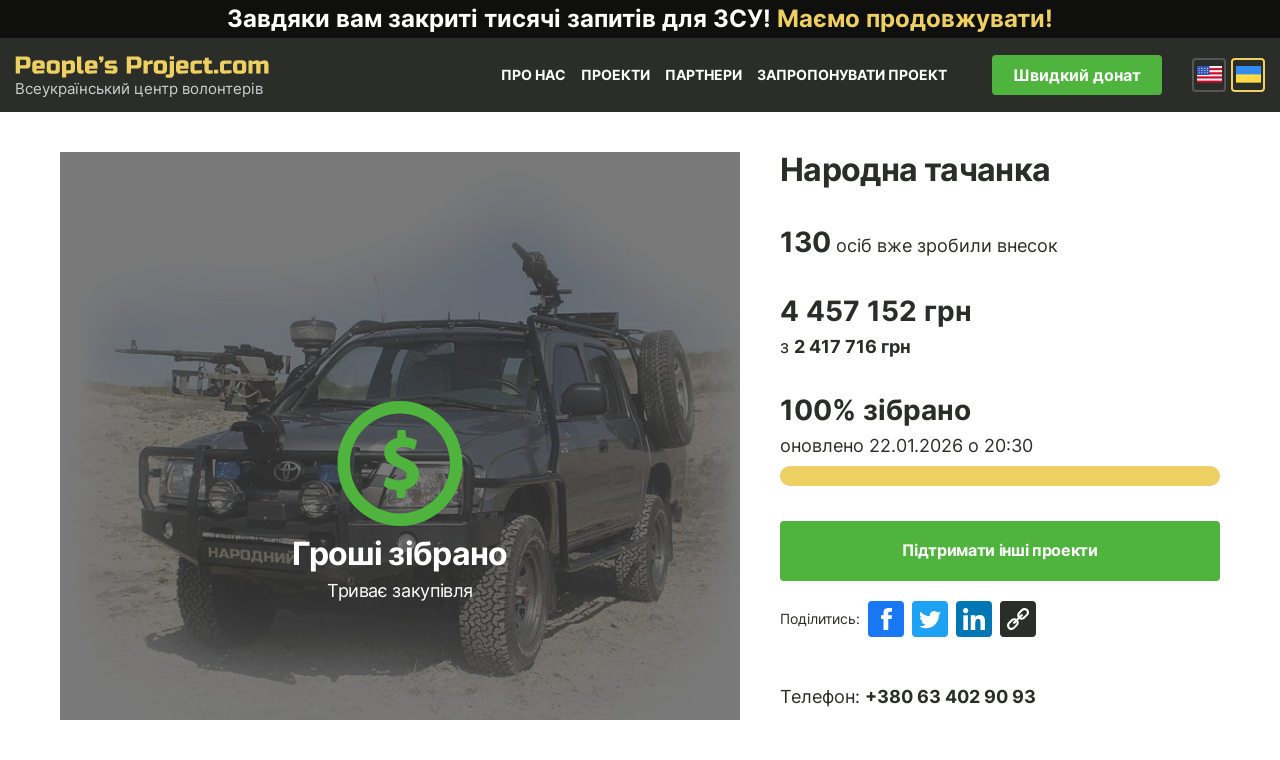

--- FILE ---
content_type: text/html; charset=UTF-8
request_url: https://www.peoplesproject.com/persha-narodna-tachanka/?pg=4
body_size: 135332
content:





<!DOCTYPE html><html lang="uk"><head><meta http-equiv="Content-Type" content="text/html; charset=UTF-8" /><meta name="viewport" content="width=device-width, initial-scale=1"><title> Народна тачанка - People’s Project.com</title><link rel="shortcut icon" href="https://www.peoplesproject.com/wp-content/themes/peoplesproject/images/favicon.ico" type="image/x-icon" /><link rel="icon" href="https://www.peoplesproject.com/wp-content/themes/peoplesproject/images/favicon.ico" type="image/x-icon"><link rel="pingback" href="https://www.peoplesproject.com/xmlrpc.php" /><meta name="google-site-verification" content="2qklv_0y43ZitJBqldVimtQNUs0Y3ZO1Xxx2vWW5YFo" /><meta name="google-site-verification" content="jIvuNpRgLpb8Dh1x_rxXtTm5hxJ-xecij50W6OUMiP0" /><meta name="google-site-verification" content="V24VrIWI7-XWc8FNHPIBWvdK8mzxD5pqNzJkDkfG9rE" /><meta name="google-site-verification" content="Jm7FDhBdT2PyO3G3tsze17mG4a2UIDrlrpsRufNNjQo" /><meta name="google-site-verification" content="J9irBUHqljBhL5SGKrspO9-bFes9ZNjYMBYtKsC2F5g" />  <script>(function(w,d,s,l,i){w[l]=w[l]||[];w[l].push({'gtm.start':
                new Date().getTime(),event:'gtm.js'});var f=d.getElementsByTagName(s)[0],
            j=d.createElement(s),dl=l!='dataLayer'?'&l='+l:'';j.async=true;j.src=
            'https://www.googletagmanager.com/gtm.js?id='+i+dl;f.parentNode.insertBefore(j,f);
        })(window,document,'script','dataLayer','GTM-KBR6X3B');</script> <meta name='robots' content='index, follow, max-image-preview:large, max-snippet:-1, max-video-preview:-1' /><link rel="alternate" hreflang="uk-ua" href="https://www.peoplesproject.com/persha-narodna-tachanka/" /><link rel="alternate" hreflang="en-us" href="https://www.peoplesproject.com/en/peoples-cart-v2-0/" /><link rel="alternate" hreflang="x-default" href="https://www.peoplesproject.com/persha-narodna-tachanka/" /><link rel="canonical" href="https://www.peoplesproject.com/persha-narodna-tachanka/" /><meta property="og:locale" content="uk_UA" /><meta property="og:type" content="article" /><meta property="og:title" content="Збір коштів на автівки для захисників України" /><meta property="og:description" content="Закупівля транспорту для бойових підрозділів ЗСУ, ТрО та спецпризначенців" /><meta property="og:url" content="https://www.peoplesproject.com/persha-narodna-tachanka/" /><meta property="og:site_name" content="People’s Project.com" /><meta property="article:publisher" content="https://www.facebook.com/Narodnyi.Proekt/" /><meta property="article:modified_time" content="2023-03-16T10:54:26+00:00" /><meta property="og:image" content="https://www.peoplesproject.com/wp-content/uploads/2022/03/1200x628-3.png" /><meta property="og:image:width" content="1200" /><meta property="og:image:height" content="628" /><meta property="og:image:type" content="image/png" /><meta name="twitter:card" content="summary_large_image" /><meta name="twitter:image" content="https://www.peoplesproject.com/wp-content/uploads/2022/03/1200x628-3.png" /><meta name="twitter:site" content="@nbattalion" /><style media="all">@import url(//fonts.googleapis.com/css?family=Ubuntu:400&subset=latin,cyrillic);@import url(//fonts.googleapis.com/css?family=Ubuntu:500&subset=latin,cyrillic);@import url(//fonts.googleapis.com/css?family=Ubuntu:300&subset=latin,cyrillic);@import url(//fonts.googleapis.com/css?family=Ubuntu:300italic&subset=latin,cyrillic);@import url(//fonts.googleapis.com/css?family=Russo+One&subset=latin,cyrillic);
img:is([sizes=auto i],[sizes^="auto," i]){contain-intrinsic-size:3000px 1500px}
.twb-cont{display:flex;flex-direction:column;margin:10px 10px 0 0 !important;align-items:flex-end}.twb-cont p,.twb-cont p>a{font:normal normal 600 12px/18px Open Sans;letter-spacing:.1px;color:#323a45;opacity:.7;padding-top:10px}a.twb-custom-button,a.twb-custom-button:hover,#wp-admin-bar-booster-top-button .ab-item,#wp-admin-bar-booster-top-button .ab-item:hover{margin:3px 0 0 10px !important;height:26px !important;border-radius:2px;font-weight:600;font-size:12px;line-height:24px;letter-spacing:.1px;text-align:center;cursor:pointer;text-decoration:none;padding:0 8px 0 7px}.twb-green-button,.twb-green-button:hover,.twb-green-button:focus,#wp-admin-bar-booster-top-button .ab-item,#wp-admin-bar-booster-top-button .ab-item:hover,#wp-admin-bar-booster-top-button .ab-item:focus,#wpadminbar:not(.mobile) .ab-top-menu>#wp-admin-bar-booster-top-button:hover>.ab-item,#wpadminbar:not(.mobile) .ab-top-menu>li.twb-green-button>.ab-item:focus{background:#22b339 0% 0% no-repeat padding-box;color:#fff}.twb-custom-button:before,#wp-admin-bar-booster-top-button .ab-item:before{content:'';top:4px;left:0;width:18px;height:18px;background:transparent url(//www.peoplesproject.com/wp-content/plugins/photo-gallery/booster/assets/css/../images/optimize.svg) 0% 0% no-repeat padding-box !important;float:left;position:relative;margin-right:6px}.twb_elementor_control_title{font-size:12px;font-weight:700;line-height:18px;vertical-align:middle;display:flex;align-items:center;margin-bottom:2px;color:#1e1e1e}.elementor-control a.twb-green-button,.elementor-control a.twb-custom-button,.elementor-control a.twb-custom-button:hover{display:inline-block;margin:10px 0 10px 0!important}.elementor-control-twb_optimize_section .elementor-panel-heading{display:none}.elementor-panel .elementor-tab-control-twb_optimize{position:relative;padding:0 5px;box-sizing:border-box;min-width:80px;width:initial}.elementor-panel .elementor-panel-navigation .elementor-panel-navigation-tab.elementor-tab-control-twb_optimize a{top:22px;position:absolute;left:50%;transform:translateX(-50%);font-size:8px;font-weight:600;width:100%}.elementor-control .twb-score-container,.elementor-control .twb-score-disabled-container{display:flex;flex-direction:column;padding:0;background:transparent 0% 0% no-repeat padding-box;border:none;color:#fff;width:100%;position:relative}.elementor-control .twb_elementor_control_title.twb_not_optimized{background:url(//www.peoplesproject.com/wp-content/plugins/photo-gallery/booster/assets/css/../images/red-info.svg) no-repeat;background-size:16px;padding-left:22px;font-size:12px;font-weight:700;line-height:18px;vertical-align:middle;display:flex;align-items:center;margin-bottom:2px;color:#1e1e1e}.elementor-control .twb-score-title{font-size:12px;line-height:18px;font-weight:400;color:#1e1e1e;margin-top:2px}.elementor-control .twb-score{flex-direction:row;display:flex;padding:20px 0 10px;background-color:#f9f9f9;margin:20px 0 10px;border-radius:6px}.elementor-control .twb-score-mobile,.elementor-control .twb-score-desktop{display:flex;flex-direction:column;width:50%;padding:10px;background:#FFFFFF0D 0% 0% no-repeat padding-box;border-radius:6px;align-items:center;margin:0}.elementor-control .twb-score-circle{width:40px;height:40px;position:relative;border-radius:50%;margin:0;background:#FD3C311A 0% 0% no-repeat padding-box}.elementor-control .twb-score-text{margin:0;text-align:center;font-family:Open Sans;font-weight:100}.elementor-control .twb-score-text-name{display:block;font:normal normal bold 10px/16px Open Sans;letter-spacing:0px;opacity:1;color:#323a45}.elementor-control .twb-load-text-time{display:block;font:normal normal 600 10px/16px Open Sans;letter-spacing:.08px;color:#323a45;opacity:.5}.elementor-control .twb_check_score_button{width:180px;height:30px;line-height:30px;box-sizing:border-box;text-decoration:none;background-color:#22b339;color:#fff;border-radius:4px;text-align:center;margin-top:20px;float:right;cursor:pointer}.elementor-control .twb_status_description{padding-left:21px;font-size:12px;line-height:18px}.elementor-control .twb_elementor_control_title span.twb_inprogress{background:transparent url(//www.peoplesproject.com/wp-content/plugins/photo-gallery/booster/assets/css/../images/loader_green.svg) 0 0 no-repeat padding-box;animation:rotation 1s infinite linear;background-size:16px;margin-right:6px;width:16px;height:16px;display:inline-block}@keyframes rotation{from{transform:rotate(0deg)}to{transform:rotate(359deg)}}.elementor-control .twb-score-overlay{width:47%;height:80px;z-index:10;position:absolute;background-color:#2e3338 !important;align-items:center;justify-content:center}.elementor-control .twb-score-desktop-overlay{right:2%}.elementor-control .twb-score-mobile-overlay{left:2%}.elementor-control .twb-score-bottom a,.elementor-control .twb-score-bottom a:hover{text-decoration:underline;font-size:12px;line-height:18px;color:#22b339;font-weight:600;cursor:pointer;border:none}.elementor-panel .elementor-tab-control-twb_optimize a:before{width:26px;position:absolute;top:-17px;left:calc(50% - 13px);content:" ";height:26px;background:transparent url(//www.peoplesproject.com/wp-content/plugins/photo-gallery/booster/assets/css/../images/logo_dark.svg) 0 0 no-repeat;background-size:26px}.elementor-panel-menu-item-icon .twb-element-menu-icon:before{display:block;margin:auto;width:26px;height:26px;content:" ";background:transparent url(//www.peoplesproject.com/wp-content/plugins/photo-gallery/booster/assets/css/../images/logo_dark.svg) 0 0 no-repeat;background-size:26px}.elementor-panel .twb-dismiss-info{justify-content:right;margin-top:15px;opacity:.7}.twb-hidden,.twb-dismiss-container.twb-hidden,.twb-score-container.twb-hidden,.twb-score-overlay.twb-hidden,.twb-score-disabled-container.twb-hidden{display:none}#twb-speed-galleries_bwg,#twb-speed-manage_fm{position:relative;padding-left:30px;font-weight:600;width:180px}#twb-speed-galleries_bwg:before,#twb-speed-manage_fm:before{content:'';position:absolute;top:18px;left:10px;transform:translateY(-50%);width:15px;height:15px}#twb-speed-galleries_bwg:before{background:transparent url(//www.peoplesproject.com/wp-content/plugins/photo-gallery/booster/assets/css/../images/pg.svg) 0% 0% no-repeat padding-box}#twb-speed-manage_fm:before{background:transparent url(//www.peoplesproject.com/wp-content/plugins/photo-gallery/booster/assets/css/../images/fm.svg) 0% 0% no-repeat padding-box}th[id^=twb-speed-]:after{content:'';position:absolute;top:18px;right:60px;transform:translateY(-50%);width:15px;height:15px;cursor:pointer}th[id^=twb-speed-]:after{background:transparent url(//www.peoplesproject.com/wp-content/plugins/photo-gallery/booster/assets/css/../images/closed_eye.svg) 0% 0% no-repeat padding-box}.twb-page-speed{position:relative;padding-left:20px;font-size:12px;font-weight:700;font-family:Open Sans;line-height:18px;color:#51575d}.twb-notoptimized a,a.twb-see-score{color:#3a70ad;text-decoration:underline;cursor:pointer}.twb-page-speed:before{content:'';position:absolute;top:8px;left:0;transform:translateY(-50%);width:16px;height:16px}.twb-optimized:before{background:transparent url(//www.peoplesproject.com/wp-content/plugins/photo-gallery/booster/assets/css/../images/not_optimized.svg) 0% 0% no-repeat padding-box}.twb-notoptimized:before{background:transparent url(//www.peoplesproject.com/wp-content/plugins/photo-gallery/booster/assets/css/../images/check_score.svg) 0% 0% no-repeat padding-box}.twb-optimizing:before{background:transparent url(//www.peoplesproject.com/wp-content/plugins/photo-gallery/booster/assets/css/../images/loader.svg) 0% 0% no-repeat padding-box;margin:8px 2px;animation:rotation 1s infinite linear;width:14px;height:14px;top:-6px}.twb-page-speed p.twb-description{font-size:11px;margin:0;line-height:12px;font-weight:600;padding:0;color:#51575d}.twb-score-container,.twb-dismiss-container,.twb-score-disabled-container{display:flex;flex-direction:column;padding:20px 25px;background:#23282d 0% 0% no-repeat padding-box;border:1px solid #FFFFFF1A;border-radius:6px;color:#fff;position:absolute;z-index:10;margin-top:-2px;width:350px}#wpadminbar .twb-dismiss-info p,.twb-dismiss-info{display:flex;margin:0;justify-content:right}.twb-dismiss-container{flex-direction:row;width:250px}#wpadminbar .twb-dismiss-info p,#wpadminbar .twb-dismiss-info a,.wp-list-table .twb-dismiss-container p,.wp-list-table .twb-dismiss-container a{font:normal normal normal 12px/18px Open Sans;letter-spacing:.1px;color:#FFFFFFCC;margin:0}.elementor-panel .twb-dismiss-info p,.elementor-panel .twb-dismiss-info a{font:normal normal 600 12px/18px Open Sans;letter-spacing:.1px;color:#323a45;border:none}#wpadminbar .twb-dismiss-info a,.elementor-panel .twb-dismiss-info a,.wp-list-table .twb-dismiss-container a{text-decoration:underline}#wpadminbar .twb-dismiss-info a{padding:0 0 0 3px;height:auto}#wpadminbar .twb-score-overlay,.twb-score-overlay{height:32px;z-index:10;position:absolute;background-color:#2e3338 !important;align-items:center;justify-content:center}#wpadminbar .twb-score-desktop-overlay,.twb-score-desktop-overlay{right:20px}#wpadminbar .twb-loader,.twb-loader{background:transparent url(//www.peoplesproject.com/wp-content/plugins/photo-gallery/booster/assets/css/../images/loader.svg) 0% 0% no-repeat padding-box;animation:rotation 1s infinite linear;width:14px;height:14px}#wpadminbar .twb-reload,.twb-reload{background:transparent url(//www.peoplesproject.com/wp-content/plugins/photo-gallery/booster/assets/css/../images/reload.svg) 0% 0% no-repeat padding-box;width:28px;height:28px;cursor:pointer}#wpadminbar .twb-score-title,.twb-score-title{font-size:12px;line-height:18px;font-weight:600}#wpadminbar .twb-score-desc,.twb-score-desc{font-size:12px;line-height:18px;font-weight:400;color:#FFFFFFCC}#wpadminbar .twb-score,.twb-score{flex-direction:row;display:flex;padding:20px 0 10px}#wpadminbar .twb-score-bottom,.twb-score-bottom{text-align:right}#wpadminbar .twb-score-bottom a,#wpadminbar .twb-score-bottom a:hover,.twb-score-bottom a,.twb-score-bottom a:hover{text-decoration:underline;font-size:12px;line-height:18px;color:#22b339;font-weight:400;cursor:pointer;padding:0}#wpadminbar .twb-score-mobile,.twb-score-mobile{margin-right:10px}#wpadminbar .twb-score-mobile,#wpadminbar .twb-score-desktop,.twb-score-mobile,.twb-score-desktop{display:flex;width:150px;padding:10px;background:#FFFFFF0D 0% 0% no-repeat padding-box;border-radius:6px}#wpadminbar .twb-score-text,.twb-score-text{margin-right:16px;text-align:left;font-family:Open Sans;font-weight:100}#wpadminbar .twb-score-text-name,.twb-score-text-name{display:block;font:normal normal bold 10px/16px Open Sans;letter-spacing:0px;opacity:1}#wpadminbar .twb-load-text-time,.twb-load-text-time{display:block;font:normal normal 600 10px/16px Open Sans;letter-spacing:.08px;opacity:.5}#wpadminbar .twb-score-circle,.twb-score-circle{width:30px;height:30px;position:relative;border-radius:50%;margin-right:12px;background:#FFFFFF0D 0% 0% no-repeat padding-box}#wpadminbar .twb-score0,.twb-score0{background:url(//www.peoplesproject.com/wp-content/plugins/photo-gallery/booster/assets/css/../images/red-info.svg) no-repeat #FD3C310D;background-size:30px;width:30px;height:30px;position:absolute;left:-15px;top:-15px;border-radius:30px}#wpadminbar .twb-score-circle .twb-score-circle-animated,.twb-score-circle .twb-score-circle-animated{position:absolute;left:50%;top:50%;-webkit-transform:translate(-50%,-50%);-moz-transform:translate(-50%,-50%);transform:translate(-50%,-50%);text-align:center;font:normal normal bold 12px/18px Open Sans;letter-spacing:0px}#wp-admin-bar-twb_adminbar_info{height:25px}#wpadminbar .quicklinks #wp-admin-bar-twb_adminbar_info .ab-empty-item{display:flex;height:25px}#wpadminbar:not(.mobile) .ab-top-menu>li#wp-admin-bar-twb_adminbar_info:hover>.ab-item{background:0 0}#wpadminbar .twb_admin_bar_menu_header{display:flex;align-items:center;height:25px;padding:2px 8px;box-sizing:border-box;border-radius:2px;color:#fff;font-size:12px;line-height:18px;letter-spacing:.1px;font-weight:700;font-family:Open Sans;background-color:#22b339;margin-top:3px}#wpadminbar .twb_not_optimized_logo{color:#fff;font-size:12px;line-height:18px;letter-spacing:.1px;font-weight:700;font-family:Open Sans}#wpadminbar .twb_admin_bar_menu.twb_backend .twb_admin_bar_menu_header{margin-top:0;background-color:transparent}#wpadminbar .twb_admin_bar_menu_header.twb_not_optimized{background-color:transparent}#wpadminbar .twb_admin_bar_menu_header img{width:18px;cursor:pointer;margin-right:4px}#wpadminbar .twb_admin_bar_menu_header.twb_not_optimized img{width:12px;cursor:pointer;margin-right:7px}#wpadminbar .twb_admin_bar_menu.twb_frontend.twb_score_inprogress span,#wpadminbar .twb_admin_bar_menu.twb_backend .twb_admin_bar_menu_header span{background:transparent url(//www.peoplesproject.com/wp-content/plugins/photo-gallery/booster/assets/css/../images/loader_green.svg) 0 0 no-repeat padding-box;animation:rotation 1s infinite linear;width:18px;height:18px;padding:0;margin-left:0;margin-top:6px}#wpadminbar .twb_admin_bar_menu.twb_backend .twb_admin_bar_menu_header span.twb_backend_not_optimized_logo{background:transparent url(//www.peoplesproject.com/wp-content/plugins/photo-gallery/booster/assets/css/../images/not_optimized.svg) 0 3px no-repeat padding-box;animation:none;background-size:12px}#wpadminbar .twb_admin_bar_menu.twb_frontend.twb_score_inprogress .twb_vr{display:inline-block;width:1px;height:18px;background-color:#FFFFFF1A;margin:7px 10px 0}#wpadminbar .twb_admin_bar_menu.twb_backend .twb_admin_bar_menu_header span.twb_counted{background:transparent url(//www.peoplesproject.com/wp-content/plugins/photo-gallery/booster/assets/css/../images/not_optimized.svg) 0 0 no-repeat padding-box;animation:none}@keyframes rotation{from{transform:rotate(0deg)}to{transform:rotate(359deg)}}#wpadminbar .twb_admin_bar_menu{height:100%;cursor:pointer}#wpadminbar div.twb_admin_bar_menu_main{position:absolute;background:0 0;display:block;padding-top:10px;left:10px;font-family:Open Sans}#wpadminbar .twb_admin_bar_menu_content{display:inline-block;width:400px;height:auto;padding:25px 25px 20px;background-color:#23282d;border:1px solid #FFFFFF1A;border-radius:6px;box-sizing:border-box;font-family:Open Sans}#wpadminbar .twb_admin_bar_menu_main_notif .twb_counted{margin-bottom:10px}#wpadminbar .twb_admin_bar_menu_main_notif .twb_counted .twb_counted_cont{border-bottom:1px solid #FFFFFF1A}#wpadminbar .twb_admin_bar_menu_main_notif .twb_counted .twb_counted_cont:first-child{margin-top:0}#wpadminbar .twb_admin_bar_menu_main_notif .twb_counted .twb_counted_cont{margin-top:25px}#wpadminbar .twb_admin_bar_menu_main_notif .twb_counted .twb_counted_cont:last-child{border:none}#wpadminbar .twb_counted .twb_counted_congrats_row{display:flex}#wpadminbar .twb_counted .twb_counted_congrats_row span{width:18px;height:18px}#wpadminbar .twb_admin_bar_menu_content .twb_status_title{display:flex;flex-grow:1;align-items:center;font-size:14px;line-height:20px;color:#fff;font-weight:700;margin-bottom:4px}#wpadminbar .twb_counted .twb_status_title{background:url(//www.peoplesproject.com/wp-content/plugins/photo-gallery/booster/assets/css/../images/green-info.svg) 0 no-repeat padding-box;background-size:16px;padding-left:25px}#wpadminbar .twb_admin_bar_menu.twb_frontend.twb_score_inprogress{display:flex}#wpadminbar .twb_admin_bar_menu_content .twb_score_inprogress span{display:inline-block;width:16px;height:16px;background-size:16px!important;margin-left:0;margin-right:5px;background:transparent url(//www.peoplesproject.com/wp-content/plugins/photo-gallery/booster/assets/css/../images/loader_green.svg) 0 0 no-repeat padding-box;animation:rotation 1s infinite linear;background-position:top 2px}#wpadminbar .twb_admin_bar_menu_content .twb_status_description{font:normal normal normal 12px/18px Open Sans;letter-spacing:.1px;color:#fff;opacity:.8}#wpadminbar .twb_admin_bar_menu_content.twb_counted .twb_status_description{margin-bottom:20px;opacity:1}#wpadminbar .twb_admin_bar_menu_content.twb_counted .twb_status_description span{font:italic normal bold 12px/18px Open Sans}#wpadminbar .twb_admin_bar_menu_content .twb_check_score_button_cont,.elementor-control .twb_check_score_button_cont{display:flex;justify-content:right;margin-bottom:15px}#wpadminbar .twb_admin_bar_menu_content .twb_check_score_button{width:180px;height:30px;line-height:30px;box-sizing:border-box;text-decoration:none;background-color:#22b339;color:#fff;border-radius:4px;text-align:center;margin-top:20px;float:right;cursor:pointer}#wpadminbar .twb_counted .twb_counted_congrats_row span.twb_up_arrow{background:url(//www.peoplesproject.com/wp-content/plugins/photo-gallery/booster/assets/css/../images/up_arrow_nav.svg) 0 no-repeat padding-box;background-size:18px}#wpadminbar .twb_counted .twb_counted_congrats_row span.twb_down_arrow{background:url(//www.peoplesproject.com/wp-content/plugins/photo-gallery/booster/assets/css/../images/down_arrow_nav.svg) 0 no-repeat padding-box;background-size:18px}#wpadminbar .twb_score_success_container_title{line-height:18px;margin-bottom:15px;color:#fff}#wpadminbar .twb_counted .twb_counted_congrats_subtitle{font-size:12px;line-height:18px;letter-spacing:.1px}#wpadminbar .twb_counted .twb_counted_congrats_subtitle span{color:#fff;font-style:italic;font-weight:600}#wpadminbar .twb_admin_bar_menu_main hr{height:1px;background-color:#FFFFFF1A;margin:20px 0;border:none}#wpadminbar .twb_counting_container{width:400px;height:auto;padding:25px 25px 20px;background-color:#23282d;border:1px solid #FFFFFF1A;border-radius:6px;box-sizing:border-box;font-family:Open Sans}#wpadminbar .twb_counting_container p.twb_counting_title{display:flex;align-items:center;font:normal normal bold 14px/20px Open Sans;letter-spacing:0px;color:#fff;opacity:1;margin-bottom:4px}#wpadminbar .twb_counting_container p.twb_counting_descr{font:normal normal normal 12px/14px Open Sans;letter-spacing:.1px;color:#FFFFFFCC;border-bottom:1px solid #FFFFFF1A;padding-bottom:20px;margin-bottom:20px}#wpadminbar .twb_counting_container p.twb_counting_descr:last-child{border-bottom:none;padding-bottom:0;margin-bottom:0}#wpadminbar .twb_counting_container p.twb_counting_title span{display:inline-block;width:14px;height:14px;background:transparent url(//www.peoplesproject.com/wp-content/plugins/photo-gallery/booster/assets/css/../images/loader_green.svg) 0 0 no-repeat padding-box;background-size:14px;animation:rotation 1s infinite linear;margin-right:5px}#wpadminbar .twb-score-container{border:none}#wpadminbar .twb-score-circle .twb-score-circle-animated{color:#ffffff!important}#wpadminbar .twb-score-text-name{font-size:10px;line-height:16px;font-weight:700;letter-spacing:0}#wpadminbar .twb-load-text-time{font-size:10px;line-height:16px;font-weight:700;letter-spacing:0;opacity:.5}#wpadminbar .twb-load-time{line-height:0}#wpadminbar .twb-score-circle,.twb-score-circle{margin-right:8px}#wpadminbar .twb-hidden{display:none!important}@media only screen and (max-width:785px){.wp-list-table .twb-score-container{display:none}}
img.wp-smiley,img.emoji{display:inline !important;border:none !important;box-shadow:none !important;height:1em !important;width:1em !important;margin:0 .07em !important;vertical-align:-.1em !important;background:0 0 !important;padding:0 !important}
@charset "UTF-8";.wp-block-accordion{box-sizing:border-box}.wp-block-accordion-item.is-open>.wp-block-accordion-heading .wp-block-accordion-heading__toggle-icon{transform:rotate(45deg)}@media (prefers-reduced-motion:no-preference){.wp-block-accordion-item{transition:grid-template-rows .3s ease-out}.wp-block-accordion-item>.wp-block-accordion-heading .wp-block-accordion-heading__toggle-icon{transition:transform .2s ease-in-out}}.wp-block-accordion-heading{margin:0}.wp-block-accordion-heading__toggle{align-items:center;background-color:inherit!important;border:none;color:inherit!important;cursor:pointer;display:flex;font-family:inherit;font-size:inherit;font-style:inherit;font-weight:inherit;letter-spacing:inherit;line-height:inherit;overflow:hidden;padding:var(--wp--preset--spacing--20,1em) 0;text-align:inherit;text-decoration:inherit;text-transform:inherit;width:100%;word-spacing:inherit}.wp-block-accordion-heading__toggle:not(:focus-visible){outline:none}.wp-block-accordion-heading__toggle:focus,.wp-block-accordion-heading__toggle:hover{background-color:inherit!important;border:none;box-shadow:none;color:inherit;padding:var(--wp--preset--spacing--20,1em) 0;text-decoration:none}.wp-block-accordion-heading__toggle:focus-visible{outline:auto;outline-offset:0}.wp-block-accordion-heading__toggle:hover .wp-block-accordion-heading__toggle-title{text-decoration:underline}.wp-block-accordion-heading__toggle-title{flex:1}.wp-block-accordion-heading__toggle-icon{align-items:center;display:flex;height:1.2em;justify-content:center;width:1.2em}.wp-block-accordion-panel[aria-hidden=true],.wp-block-accordion-panel[inert]{display:none;margin-block-start:0}.wp-block-archives{box-sizing:border-box}.wp-block-archives-dropdown label{display:block}.wp-block-avatar{line-height:0}.wp-block-avatar,.wp-block-avatar img{box-sizing:border-box}.wp-block-avatar.aligncenter{text-align:center}.wp-block-audio{box-sizing:border-box}.wp-block-audio :where(figcaption){margin-bottom:1em;margin-top:.5em}.wp-block-audio audio{min-width:300px;width:100%}.wp-block-breadcrumbs{box-sizing:border-box}.wp-block-breadcrumbs ol{flex-wrap:wrap;list-style:none}.wp-block-breadcrumbs li,.wp-block-breadcrumbs ol{align-items:center;display:flex;margin:0;padding:0}.wp-block-breadcrumbs li:not(:last-child):after{content:var(--separator,"/");margin:0 .5em;opacity:.7}.wp-block-breadcrumbs span{color:inherit}.wp-block-button__link{align-content:center;box-sizing:border-box;cursor:pointer;display:inline-block;height:100%;text-align:center;word-break:break-word}.wp-block-button__link.aligncenter{text-align:center}.wp-block-button__link.alignright{text-align:right}:where(.wp-block-button__link){border-radius:9999px;box-shadow:none;padding:calc(.667em + 2px) calc(1.333em + 2px);text-decoration:none}.wp-block-button[style*=text-decoration] .wp-block-button__link{text-decoration:inherit}.wp-block-buttons>.wp-block-button.has-custom-width{max-width:none}.wp-block-buttons>.wp-block-button.has-custom-width .wp-block-button__link{width:100%}.wp-block-buttons>.wp-block-button.has-custom-font-size .wp-block-button__link{font-size:inherit}.wp-block-buttons>.wp-block-button.wp-block-button__width-25{width:calc(25% - var(--wp--style--block-gap, .5em)*.75)}.wp-block-buttons>.wp-block-button.wp-block-button__width-50{width:calc(50% - var(--wp--style--block-gap, .5em)*.5)}.wp-block-buttons>.wp-block-button.wp-block-button__width-75{width:calc(75% - var(--wp--style--block-gap, .5em)*.25)}.wp-block-buttons>.wp-block-button.wp-block-button__width-100{flex-basis:100%;width:100%}.wp-block-buttons.is-vertical>.wp-block-button.wp-block-button__width-25{width:25%}.wp-block-buttons.is-vertical>.wp-block-button.wp-block-button__width-50{width:50%}.wp-block-buttons.is-vertical>.wp-block-button.wp-block-button__width-75{width:75%}.wp-block-button.is-style-squared,.wp-block-button__link.wp-block-button.is-style-squared{border-radius:0}.wp-block-button.no-border-radius,.wp-block-button__link.no-border-radius{border-radius:0!important}:root :where(.wp-block-button .wp-block-button__link.is-style-outline),:root :where(.wp-block-button.is-style-outline>.wp-block-button__link){border:2px solid;padding:.667em 1.333em}:root :where(.wp-block-button .wp-block-button__link.is-style-outline:not(.has-text-color)),:root :where(.wp-block-button.is-style-outline>.wp-block-button__link:not(.has-text-color)){color:currentColor}:root :where(.wp-block-button .wp-block-button__link.is-style-outline:not(.has-background)),:root :where(.wp-block-button.is-style-outline>.wp-block-button__link:not(.has-background)){background-color:initial;background-image:none}.wp-block-buttons{box-sizing:border-box}.wp-block-buttons.is-vertical{flex-direction:column}.wp-block-buttons.is-vertical>.wp-block-button:last-child{margin-bottom:0}.wp-block-buttons>.wp-block-button{display:inline-block;margin:0}.wp-block-buttons.is-content-justification-left{justify-content:flex-start}.wp-block-buttons.is-content-justification-left.is-vertical{align-items:flex-start}.wp-block-buttons.is-content-justification-center{justify-content:center}.wp-block-buttons.is-content-justification-center.is-vertical{align-items:center}.wp-block-buttons.is-content-justification-right{justify-content:flex-end}.wp-block-buttons.is-content-justification-right.is-vertical{align-items:flex-end}.wp-block-buttons.is-content-justification-space-between{justify-content:space-between}.wp-block-buttons.aligncenter{text-align:center}.wp-block-buttons:not(.is-content-justification-space-between,.is-content-justification-right,.is-content-justification-left,.is-content-justification-center) .wp-block-button.aligncenter{margin-left:auto;margin-right:auto;width:100%}.wp-block-buttons[style*=text-decoration] .wp-block-button,.wp-block-buttons[style*=text-decoration] .wp-block-button__link{text-decoration:inherit}.wp-block-buttons.has-custom-font-size .wp-block-button__link{font-size:inherit}.wp-block-buttons .wp-block-button__link{width:100%}.wp-block-button.aligncenter,.wp-block-calendar{text-align:center}.wp-block-calendar td,.wp-block-calendar th{border:1px solid;padding:.25em}.wp-block-calendar th{font-weight:400}.wp-block-calendar caption{background-color:inherit}.wp-block-calendar table{border-collapse:collapse;width:100%}.wp-block-calendar table.has-background th{background-color:inherit}.wp-block-calendar table.has-text-color th{color:inherit}.wp-block-calendar :where(table:not(.has-text-color)){color:#40464d}.wp-block-calendar :where(table:not(.has-text-color)) td,.wp-block-calendar :where(table:not(.has-text-color)) th{border-color:#ddd}:where(.wp-block-calendar table:not(.has-background) th){background:#ddd}.wp-block-categories{box-sizing:border-box}.wp-block-categories.alignleft{margin-right:2em}.wp-block-categories.alignright{margin-left:2em}.wp-block-categories.wp-block-categories-dropdown.aligncenter{text-align:center}.wp-block-categories .wp-block-categories__label{display:block;width:100%}.wp-block-code{box-sizing:border-box}.wp-block-code code{
  /*!rtl:begin:ignore*/direction:ltr;display:block;font-family:inherit;overflow-wrap:break-word;text-align:initial;white-space:pre-wrap
  /*!rtl:end:ignore*/}.wp-block-columns{box-sizing:border-box;display:flex;flex-wrap:wrap!important}@media (min-width:782px){.wp-block-columns{flex-wrap:nowrap!important}}.wp-block-columns{align-items:normal!important}.wp-block-columns.are-vertically-aligned-top{align-items:flex-start}.wp-block-columns.are-vertically-aligned-center{align-items:center}.wp-block-columns.are-vertically-aligned-bottom{align-items:flex-end}@media (max-width:781px){.wp-block-columns:not(.is-not-stacked-on-mobile)>.wp-block-column{flex-basis:100%!important}}@media (min-width:782px){.wp-block-columns:not(.is-not-stacked-on-mobile)>.wp-block-column{flex-basis:0;flex-grow:1}.wp-block-columns:not(.is-not-stacked-on-mobile)>.wp-block-column[style*=flex-basis]{flex-grow:0}}.wp-block-columns.is-not-stacked-on-mobile{flex-wrap:nowrap!important}.wp-block-columns.is-not-stacked-on-mobile>.wp-block-column{flex-basis:0;flex-grow:1}.wp-block-columns.is-not-stacked-on-mobile>.wp-block-column[style*=flex-basis]{flex-grow:0}:where(.wp-block-columns){margin-bottom:1.75em}:where(.wp-block-columns.has-background){padding:1.25em 2.375em}.wp-block-column{flex-grow:1;min-width:0;overflow-wrap:break-word;word-break:break-word}.wp-block-column.is-vertically-aligned-top{align-self:flex-start}.wp-block-column.is-vertically-aligned-center{align-self:center}.wp-block-column.is-vertically-aligned-bottom{align-self:flex-end}.wp-block-column.is-vertically-aligned-stretch{align-self:stretch}.wp-block-column.is-vertically-aligned-bottom,.wp-block-column.is-vertically-aligned-center,.wp-block-column.is-vertically-aligned-top{width:100%}.wp-block-post-comments{box-sizing:border-box}.wp-block-post-comments .alignleft{float:left}.wp-block-post-comments .alignright{float:right}.wp-block-post-comments .navigation:after{clear:both;content:"";display:table}.wp-block-post-comments .commentlist{clear:both;list-style:none;margin:0;padding:0}.wp-block-post-comments .commentlist .comment{min-height:2.25em;padding-left:3.25em}.wp-block-post-comments .commentlist .comment p{font-size:1em;line-height:1.8;margin:1em 0}.wp-block-post-comments .commentlist .children{list-style:none;margin:0;padding:0}.wp-block-post-comments .comment-author{line-height:1.5}.wp-block-post-comments .comment-author .avatar{border-radius:1.5em;display:block;float:left;height:2.5em;margin-right:.75em;margin-top:.5em;width:2.5em}.wp-block-post-comments .comment-author cite{font-style:normal}.wp-block-post-comments .comment-meta{font-size:.875em;line-height:1.5}.wp-block-post-comments .comment-meta b{font-weight:400}.wp-block-post-comments .comment-meta .comment-awaiting-moderation{display:block;margin-bottom:1em;margin-top:1em}.wp-block-post-comments .comment-body .commentmetadata{font-size:.875em}.wp-block-post-comments .comment-form-author label,.wp-block-post-comments .comment-form-comment label,.wp-block-post-comments .comment-form-email label,.wp-block-post-comments .comment-form-url label{display:block;margin-bottom:.25em}.wp-block-post-comments .comment-form input:not([type=submit]):not([type=checkbox]),.wp-block-post-comments .comment-form textarea{box-sizing:border-box;display:block;width:100%}.wp-block-post-comments .comment-form-cookies-consent{display:flex;gap:.25em}.wp-block-post-comments .comment-form-cookies-consent #wp-comment-cookies-consent{margin-top:.35em}.wp-block-post-comments .comment-reply-title{margin-bottom:0}.wp-block-post-comments .comment-reply-title :where(small){font-size:var(--wp--preset--font-size--medium,smaller);margin-left:.5em}.wp-block-post-comments .reply{font-size:.875em;margin-bottom:1.4em}.wp-block-post-comments input:not([type=submit]),.wp-block-post-comments textarea{border:1px solid #949494;font-family:inherit;font-size:1em}.wp-block-post-comments input:not([type=submit]):not([type=checkbox]),.wp-block-post-comments textarea{padding:calc(.667em + 2px)}:where(.wp-block-post-comments input[type=submit]){border:none}.wp-block-comments{box-sizing:border-box}.wp-block-comments-pagination>.wp-block-comments-pagination-next,.wp-block-comments-pagination>.wp-block-comments-pagination-numbers,.wp-block-comments-pagination>.wp-block-comments-pagination-previous{font-size:inherit}.wp-block-comments-pagination .wp-block-comments-pagination-previous-arrow{display:inline-block;margin-right:1ch}.wp-block-comments-pagination .wp-block-comments-pagination-previous-arrow:not(.is-arrow-chevron){transform:scaleX(1)}.wp-block-comments-pagination .wp-block-comments-pagination-next-arrow{display:inline-block;margin-left:1ch}.wp-block-comments-pagination .wp-block-comments-pagination-next-arrow:not(.is-arrow-chevron){transform:scaleX(1)}.wp-block-comments-pagination.aligncenter{justify-content:center}.wp-block-comment-template{box-sizing:border-box;list-style:none;margin-bottom:0;max-width:100%;padding:0}.wp-block-comment-template li{clear:both}.wp-block-comment-template ol{list-style:none;margin-bottom:0;max-width:100%;padding-left:2rem}.wp-block-comment-template.alignleft{float:left}.wp-block-comment-template.aligncenter{margin-left:auto;margin-right:auto;width:fit-content}.wp-block-comment-template.alignright{float:right}.wp-block-comment-date{box-sizing:border-box}.comment-awaiting-moderation{display:block;font-size:.875em;line-height:1.5}.wp-block-comment-author-name,.wp-block-comment-content,.wp-block-comment-edit-link,.wp-block-comment-reply-link{box-sizing:border-box}.wp-block-cover,.wp-block-cover-image{align-items:center;background-position:50%;box-sizing:border-box;display:flex;justify-content:center;min-height:430px;overflow:hidden;overflow:clip;padding:1em;position:relative}.wp-block-cover .has-background-dim:not([class*=-background-color]),.wp-block-cover-image .has-background-dim:not([class*=-background-color]),.wp-block-cover-image.has-background-dim:not([class*=-background-color]),.wp-block-cover.has-background-dim:not([class*=-background-color]){background-color:#000}.wp-block-cover .has-background-dim.has-background-gradient,.wp-block-cover-image .has-background-dim.has-background-gradient{background-color:initial}.wp-block-cover-image.has-background-dim:before,.wp-block-cover.has-background-dim:before{background-color:inherit;content:""}.wp-block-cover .wp-block-cover__background,.wp-block-cover .wp-block-cover__gradient-background,.wp-block-cover-image .wp-block-cover__background,.wp-block-cover-image .wp-block-cover__gradient-background,.wp-block-cover-image.has-background-dim:not(.has-background-gradient):before,.wp-block-cover.has-background-dim:not(.has-background-gradient):before{bottom:0;left:0;opacity:.5;position:absolute;right:0;top:0}.wp-block-cover-image.has-background-dim.has-background-dim-10 .wp-block-cover__background,.wp-block-cover-image.has-background-dim.has-background-dim-10 .wp-block-cover__gradient-background,.wp-block-cover-image.has-background-dim.has-background-dim-10:not(.has-background-gradient):before,.wp-block-cover.has-background-dim.has-background-dim-10 .wp-block-cover__background,.wp-block-cover.has-background-dim.has-background-dim-10 .wp-block-cover__gradient-background,.wp-block-cover.has-background-dim.has-background-dim-10:not(.has-background-gradient):before{opacity:.1}.wp-block-cover-image.has-background-dim.has-background-dim-20 .wp-block-cover__background,.wp-block-cover-image.has-background-dim.has-background-dim-20 .wp-block-cover__gradient-background,.wp-block-cover-image.has-background-dim.has-background-dim-20:not(.has-background-gradient):before,.wp-block-cover.has-background-dim.has-background-dim-20 .wp-block-cover__background,.wp-block-cover.has-background-dim.has-background-dim-20 .wp-block-cover__gradient-background,.wp-block-cover.has-background-dim.has-background-dim-20:not(.has-background-gradient):before{opacity:.2}.wp-block-cover-image.has-background-dim.has-background-dim-30 .wp-block-cover__background,.wp-block-cover-image.has-background-dim.has-background-dim-30 .wp-block-cover__gradient-background,.wp-block-cover-image.has-background-dim.has-background-dim-30:not(.has-background-gradient):before,.wp-block-cover.has-background-dim.has-background-dim-30 .wp-block-cover__background,.wp-block-cover.has-background-dim.has-background-dim-30 .wp-block-cover__gradient-background,.wp-block-cover.has-background-dim.has-background-dim-30:not(.has-background-gradient):before{opacity:.3}.wp-block-cover-image.has-background-dim.has-background-dim-40 .wp-block-cover__background,.wp-block-cover-image.has-background-dim.has-background-dim-40 .wp-block-cover__gradient-background,.wp-block-cover-image.has-background-dim.has-background-dim-40:not(.has-background-gradient):before,.wp-block-cover.has-background-dim.has-background-dim-40 .wp-block-cover__background,.wp-block-cover.has-background-dim.has-background-dim-40 .wp-block-cover__gradient-background,.wp-block-cover.has-background-dim.has-background-dim-40:not(.has-background-gradient):before{opacity:.4}.wp-block-cover-image.has-background-dim.has-background-dim-50 .wp-block-cover__background,.wp-block-cover-image.has-background-dim.has-background-dim-50 .wp-block-cover__gradient-background,.wp-block-cover-image.has-background-dim.has-background-dim-50:not(.has-background-gradient):before,.wp-block-cover.has-background-dim.has-background-dim-50 .wp-block-cover__background,.wp-block-cover.has-background-dim.has-background-dim-50 .wp-block-cover__gradient-background,.wp-block-cover.has-background-dim.has-background-dim-50:not(.has-background-gradient):before{opacity:.5}.wp-block-cover-image.has-background-dim.has-background-dim-60 .wp-block-cover__background,.wp-block-cover-image.has-background-dim.has-background-dim-60 .wp-block-cover__gradient-background,.wp-block-cover-image.has-background-dim.has-background-dim-60:not(.has-background-gradient):before,.wp-block-cover.has-background-dim.has-background-dim-60 .wp-block-cover__background,.wp-block-cover.has-background-dim.has-background-dim-60 .wp-block-cover__gradient-background,.wp-block-cover.has-background-dim.has-background-dim-60:not(.has-background-gradient):before{opacity:.6}.wp-block-cover-image.has-background-dim.has-background-dim-70 .wp-block-cover__background,.wp-block-cover-image.has-background-dim.has-background-dim-70 .wp-block-cover__gradient-background,.wp-block-cover-image.has-background-dim.has-background-dim-70:not(.has-background-gradient):before,.wp-block-cover.has-background-dim.has-background-dim-70 .wp-block-cover__background,.wp-block-cover.has-background-dim.has-background-dim-70 .wp-block-cover__gradient-background,.wp-block-cover.has-background-dim.has-background-dim-70:not(.has-background-gradient):before{opacity:.7}.wp-block-cover-image.has-background-dim.has-background-dim-80 .wp-block-cover__background,.wp-block-cover-image.has-background-dim.has-background-dim-80 .wp-block-cover__gradient-background,.wp-block-cover-image.has-background-dim.has-background-dim-80:not(.has-background-gradient):before,.wp-block-cover.has-background-dim.has-background-dim-80 .wp-block-cover__background,.wp-block-cover.has-background-dim.has-background-dim-80 .wp-block-cover__gradient-background,.wp-block-cover.has-background-dim.has-background-dim-80:not(.has-background-gradient):before{opacity:.8}.wp-block-cover-image.has-background-dim.has-background-dim-90 .wp-block-cover__background,.wp-block-cover-image.has-background-dim.has-background-dim-90 .wp-block-cover__gradient-background,.wp-block-cover-image.has-background-dim.has-background-dim-90:not(.has-background-gradient):before,.wp-block-cover.has-background-dim.has-background-dim-90 .wp-block-cover__background,.wp-block-cover.has-background-dim.has-background-dim-90 .wp-block-cover__gradient-background,.wp-block-cover.has-background-dim.has-background-dim-90:not(.has-background-gradient):before{opacity:.9}.wp-block-cover-image.has-background-dim.has-background-dim-100 .wp-block-cover__background,.wp-block-cover-image.has-background-dim.has-background-dim-100 .wp-block-cover__gradient-background,.wp-block-cover-image.has-background-dim.has-background-dim-100:not(.has-background-gradient):before,.wp-block-cover.has-background-dim.has-background-dim-100 .wp-block-cover__background,.wp-block-cover.has-background-dim.has-background-dim-100 .wp-block-cover__gradient-background,.wp-block-cover.has-background-dim.has-background-dim-100:not(.has-background-gradient):before{opacity:1}.wp-block-cover .wp-block-cover__background.has-background-dim.has-background-dim-0,.wp-block-cover .wp-block-cover__gradient-background.has-background-dim.has-background-dim-0,.wp-block-cover-image .wp-block-cover__background.has-background-dim.has-background-dim-0,.wp-block-cover-image .wp-block-cover__gradient-background.has-background-dim.has-background-dim-0{opacity:0}.wp-block-cover .wp-block-cover__background.has-background-dim.has-background-dim-10,.wp-block-cover .wp-block-cover__gradient-background.has-background-dim.has-background-dim-10,.wp-block-cover-image .wp-block-cover__background.has-background-dim.has-background-dim-10,.wp-block-cover-image .wp-block-cover__gradient-background.has-background-dim.has-background-dim-10{opacity:.1}.wp-block-cover .wp-block-cover__background.has-background-dim.has-background-dim-20,.wp-block-cover .wp-block-cover__gradient-background.has-background-dim.has-background-dim-20,.wp-block-cover-image .wp-block-cover__background.has-background-dim.has-background-dim-20,.wp-block-cover-image .wp-block-cover__gradient-background.has-background-dim.has-background-dim-20{opacity:.2}.wp-block-cover .wp-block-cover__background.has-background-dim.has-background-dim-30,.wp-block-cover .wp-block-cover__gradient-background.has-background-dim.has-background-dim-30,.wp-block-cover-image .wp-block-cover__background.has-background-dim.has-background-dim-30,.wp-block-cover-image .wp-block-cover__gradient-background.has-background-dim.has-background-dim-30{opacity:.3}.wp-block-cover .wp-block-cover__background.has-background-dim.has-background-dim-40,.wp-block-cover .wp-block-cover__gradient-background.has-background-dim.has-background-dim-40,.wp-block-cover-image .wp-block-cover__background.has-background-dim.has-background-dim-40,.wp-block-cover-image .wp-block-cover__gradient-background.has-background-dim.has-background-dim-40{opacity:.4}.wp-block-cover .wp-block-cover__background.has-background-dim.has-background-dim-50,.wp-block-cover .wp-block-cover__gradient-background.has-background-dim.has-background-dim-50,.wp-block-cover-image .wp-block-cover__background.has-background-dim.has-background-dim-50,.wp-block-cover-image .wp-block-cover__gradient-background.has-background-dim.has-background-dim-50{opacity:.5}.wp-block-cover .wp-block-cover__background.has-background-dim.has-background-dim-60,.wp-block-cover .wp-block-cover__gradient-background.has-background-dim.has-background-dim-60,.wp-block-cover-image .wp-block-cover__background.has-background-dim.has-background-dim-60,.wp-block-cover-image .wp-block-cover__gradient-background.has-background-dim.has-background-dim-60{opacity:.6}.wp-block-cover .wp-block-cover__background.has-background-dim.has-background-dim-70,.wp-block-cover .wp-block-cover__gradient-background.has-background-dim.has-background-dim-70,.wp-block-cover-image .wp-block-cover__background.has-background-dim.has-background-dim-70,.wp-block-cover-image .wp-block-cover__gradient-background.has-background-dim.has-background-dim-70{opacity:.7}.wp-block-cover .wp-block-cover__background.has-background-dim.has-background-dim-80,.wp-block-cover .wp-block-cover__gradient-background.has-background-dim.has-background-dim-80,.wp-block-cover-image .wp-block-cover__background.has-background-dim.has-background-dim-80,.wp-block-cover-image .wp-block-cover__gradient-background.has-background-dim.has-background-dim-80{opacity:.8}.wp-block-cover .wp-block-cover__background.has-background-dim.has-background-dim-90,.wp-block-cover .wp-block-cover__gradient-background.has-background-dim.has-background-dim-90,.wp-block-cover-image .wp-block-cover__background.has-background-dim.has-background-dim-90,.wp-block-cover-image .wp-block-cover__gradient-background.has-background-dim.has-background-dim-90{opacity:.9}.wp-block-cover .wp-block-cover__background.has-background-dim.has-background-dim-100,.wp-block-cover .wp-block-cover__gradient-background.has-background-dim.has-background-dim-100,.wp-block-cover-image .wp-block-cover__background.has-background-dim.has-background-dim-100,.wp-block-cover-image .wp-block-cover__gradient-background.has-background-dim.has-background-dim-100{opacity:1}.wp-block-cover-image.alignleft,.wp-block-cover-image.alignright,.wp-block-cover.alignleft,.wp-block-cover.alignright{max-width:420px;width:100%}.wp-block-cover-image.aligncenter,.wp-block-cover-image.alignleft,.wp-block-cover-image.alignright,.wp-block-cover.aligncenter,.wp-block-cover.alignleft,.wp-block-cover.alignright{display:flex}.wp-block-cover .wp-block-cover__inner-container,.wp-block-cover-image .wp-block-cover__inner-container{color:inherit;position:relative;width:100%}.wp-block-cover-image.is-position-top-left,.wp-block-cover.is-position-top-left{align-items:flex-start;justify-content:flex-start}.wp-block-cover-image.is-position-top-center,.wp-block-cover.is-position-top-center{align-items:flex-start;justify-content:center}.wp-block-cover-image.is-position-top-right,.wp-block-cover.is-position-top-right{align-items:flex-start;justify-content:flex-end}.wp-block-cover-image.is-position-center-left,.wp-block-cover.is-position-center-left{align-items:center;justify-content:flex-start}.wp-block-cover-image.is-position-center-center,.wp-block-cover.is-position-center-center{align-items:center;justify-content:center}.wp-block-cover-image.is-position-center-right,.wp-block-cover.is-position-center-right{align-items:center;justify-content:flex-end}.wp-block-cover-image.is-position-bottom-left,.wp-block-cover.is-position-bottom-left{align-items:flex-end;justify-content:flex-start}.wp-block-cover-image.is-position-bottom-center,.wp-block-cover.is-position-bottom-center{align-items:flex-end;justify-content:center}.wp-block-cover-image.is-position-bottom-right,.wp-block-cover.is-position-bottom-right{align-items:flex-end;justify-content:flex-end}.wp-block-cover-image.has-custom-content-position.has-custom-content-position .wp-block-cover__inner-container,.wp-block-cover.has-custom-content-position.has-custom-content-position .wp-block-cover__inner-container{margin:0}.wp-block-cover-image.has-custom-content-position.has-custom-content-position.is-position-bottom-left .wp-block-cover__inner-container,.wp-block-cover-image.has-custom-content-position.has-custom-content-position.is-position-bottom-right .wp-block-cover__inner-container,.wp-block-cover-image.has-custom-content-position.has-custom-content-position.is-position-center-left .wp-block-cover__inner-container,.wp-block-cover-image.has-custom-content-position.has-custom-content-position.is-position-center-right .wp-block-cover__inner-container,.wp-block-cover-image.has-custom-content-position.has-custom-content-position.is-position-top-left .wp-block-cover__inner-container,.wp-block-cover-image.has-custom-content-position.has-custom-content-position.is-position-top-right .wp-block-cover__inner-container,.wp-block-cover.has-custom-content-position.has-custom-content-position.is-position-bottom-left .wp-block-cover__inner-container,.wp-block-cover.has-custom-content-position.has-custom-content-position.is-position-bottom-right .wp-block-cover__inner-container,.wp-block-cover.has-custom-content-position.has-custom-content-position.is-position-center-left .wp-block-cover__inner-container,.wp-block-cover.has-custom-content-position.has-custom-content-position.is-position-center-right .wp-block-cover__inner-container,.wp-block-cover.has-custom-content-position.has-custom-content-position.is-position-top-left .wp-block-cover__inner-container,.wp-block-cover.has-custom-content-position.has-custom-content-position.is-position-top-right .wp-block-cover__inner-container{margin:0;width:auto}.wp-block-cover .wp-block-cover__image-background,.wp-block-cover video.wp-block-cover__video-background,.wp-block-cover-image .wp-block-cover__image-background,.wp-block-cover-image video.wp-block-cover__video-background{border:none;bottom:0;box-shadow:none;height:100%;left:0;margin:0;max-height:none;max-width:none;object-fit:cover;outline:none;padding:0;position:absolute;right:0;top:0;width:100%}.wp-block-cover-image.has-parallax,.wp-block-cover.has-parallax,.wp-block-cover__image-background.has-parallax,video.wp-block-cover__video-background.has-parallax{background-attachment:fixed;background-repeat:no-repeat;background-size:cover}@supports (-webkit-touch-callout:inherit){.wp-block-cover-image.has-parallax,.wp-block-cover.has-parallax,.wp-block-cover__image-background.has-parallax,video.wp-block-cover__video-background.has-parallax{background-attachment:scroll}}@media (prefers-reduced-motion:reduce){.wp-block-cover-image.has-parallax,.wp-block-cover.has-parallax,.wp-block-cover__image-background.has-parallax,video.wp-block-cover__video-background.has-parallax{background-attachment:scroll}}.wp-block-cover-image.is-repeated,.wp-block-cover.is-repeated,.wp-block-cover__image-background.is-repeated,video.wp-block-cover__video-background.is-repeated{background-repeat:repeat;background-size:auto}.wp-block-cover-image-text,.wp-block-cover-image-text a,.wp-block-cover-image-text a:active,.wp-block-cover-image-text a:focus,.wp-block-cover-image-text a:hover,.wp-block-cover-text,.wp-block-cover-text a,.wp-block-cover-text a:active,.wp-block-cover-text a:focus,.wp-block-cover-text a:hover,section.wp-block-cover-image h2,section.wp-block-cover-image h2 a,section.wp-block-cover-image h2 a:active,section.wp-block-cover-image h2 a:focus,section.wp-block-cover-image h2 a:hover{color:#fff}.wp-block-cover-image .wp-block-cover.has-left-content{justify-content:flex-start}.wp-block-cover-image .wp-block-cover.has-right-content{justify-content:flex-end}.wp-block-cover-image.has-left-content .wp-block-cover-image-text,.wp-block-cover.has-left-content .wp-block-cover-text,section.wp-block-cover-image.has-left-content>h2{margin-left:0;text-align:left}.wp-block-cover-image.has-right-content .wp-block-cover-image-text,.wp-block-cover.has-right-content .wp-block-cover-text,section.wp-block-cover-image.has-right-content>h2{margin-right:0;text-align:right}.wp-block-cover .wp-block-cover-text,.wp-block-cover-image .wp-block-cover-image-text,section.wp-block-cover-image>h2{font-size:2em;line-height:1.25;margin-bottom:0;max-width:840px;padding:.44em;text-align:center;z-index:1}:where(.wp-block-cover-image:not(.has-text-color)),:where(.wp-block-cover:not(.has-text-color)){color:#fff}:where(.wp-block-cover-image.is-light:not(.has-text-color)),:where(.wp-block-cover.is-light:not(.has-text-color)){color:#000}:root :where(.wp-block-cover h1:not(.has-text-color)),:root :where(.wp-block-cover h2:not(.has-text-color)),:root :where(.wp-block-cover h3:not(.has-text-color)),:root :where(.wp-block-cover h4:not(.has-text-color)),:root :where(.wp-block-cover h5:not(.has-text-color)),:root :where(.wp-block-cover h6:not(.has-text-color)),:root :where(.wp-block-cover p:not(.has-text-color)){color:inherit}body:not(.editor-styles-wrapper) .wp-block-cover:not(.wp-block-cover:has(.wp-block-cover__background+.wp-block-cover__inner-container)) .wp-block-cover__image-background,body:not(.editor-styles-wrapper) .wp-block-cover:not(.wp-block-cover:has(.wp-block-cover__background+.wp-block-cover__inner-container)) .wp-block-cover__video-background{z-index:0}body:not(.editor-styles-wrapper) .wp-block-cover:not(.wp-block-cover:has(.wp-block-cover__background+.wp-block-cover__inner-container)) .wp-block-cover__background,body:not(.editor-styles-wrapper) .wp-block-cover:not(.wp-block-cover:has(.wp-block-cover__background+.wp-block-cover__inner-container)) .wp-block-cover__gradient-background,body:not(.editor-styles-wrapper) .wp-block-cover:not(.wp-block-cover:has(.wp-block-cover__background+.wp-block-cover__inner-container)) .wp-block-cover__inner-container,body:not(.editor-styles-wrapper) .wp-block-cover:not(.wp-block-cover:has(.wp-block-cover__background+.wp-block-cover__inner-container)).has-background-dim:not(.has-background-gradient):before{z-index:1}.has-modal-open body:not(.editor-styles-wrapper) .wp-block-cover:not(.wp-block-cover:has(.wp-block-cover__background+.wp-block-cover__inner-container)) .wp-block-cover__inner-container{z-index:auto}.wp-block-details{box-sizing:border-box}.wp-block-details summary{cursor:pointer}.wp-block-embed.alignleft,.wp-block-embed.alignright,.wp-block[data-align=left]>[data-type="core/embed"],.wp-block[data-align=right]>[data-type="core/embed"]{max-width:360px;width:100%}.wp-block-embed.alignleft .wp-block-embed__wrapper,.wp-block-embed.alignright .wp-block-embed__wrapper,.wp-block[data-align=left]>[data-type="core/embed"] .wp-block-embed__wrapper,.wp-block[data-align=right]>[data-type="core/embed"] .wp-block-embed__wrapper{min-width:280px}.wp-block-cover .wp-block-embed{min-height:240px;min-width:320px}.wp-block-embed{overflow-wrap:break-word}.wp-block-embed :where(figcaption){margin-bottom:1em;margin-top:.5em}.wp-block-embed iframe{max-width:100%}.wp-block-embed__wrapper{position:relative}.wp-embed-responsive .wp-has-aspect-ratio .wp-block-embed__wrapper:before{content:"";display:block;padding-top:50%}.wp-embed-responsive .wp-has-aspect-ratio iframe{bottom:0;height:100%;left:0;position:absolute;right:0;top:0;width:100%}.wp-embed-responsive .wp-embed-aspect-21-9 .wp-block-embed__wrapper:before{padding-top:42.85%}.wp-embed-responsive .wp-embed-aspect-18-9 .wp-block-embed__wrapper:before{padding-top:50%}.wp-embed-responsive .wp-embed-aspect-16-9 .wp-block-embed__wrapper:before{padding-top:56.25%}.wp-embed-responsive .wp-embed-aspect-4-3 .wp-block-embed__wrapper:before{padding-top:75%}.wp-embed-responsive .wp-embed-aspect-1-1 .wp-block-embed__wrapper:before{padding-top:100%}.wp-embed-responsive .wp-embed-aspect-9-16 .wp-block-embed__wrapper:before{padding-top:177.77%}.wp-embed-responsive .wp-embed-aspect-1-2 .wp-block-embed__wrapper:before{padding-top:200%}.wp-block-file{box-sizing:border-box}.wp-block-file:not(.wp-element-button){font-size:.8em}.wp-block-file.aligncenter{text-align:center}.wp-block-file.alignright{text-align:right}.wp-block-file *+.wp-block-file__button{margin-left:.75em}:where(.wp-block-file){margin-bottom:1.5em}.wp-block-file__embed{margin-bottom:1em}:where(.wp-block-file__button){border-radius:2em;display:inline-block;padding:.5em 1em}:where(.wp-block-file__button):where(a):active,:where(.wp-block-file__button):where(a):focus,:where(.wp-block-file__button):where(a):hover,:where(.wp-block-file__button):where(a):visited{box-shadow:none;color:#fff;opacity:.85;text-decoration:none}.wp-block-form-input__label{display:flex;flex-direction:column;gap:.25em;margin-bottom:.5em;width:100%}.wp-block-form-input__label.is-label-inline{align-items:center;flex-direction:row;gap:.5em}.wp-block-form-input__label.is-label-inline .wp-block-form-input__label-content{margin-bottom:.5em}.wp-block-form-input__label:has(input[type=checkbox]){flex-direction:row;width:fit-content}.wp-block-form-input__label:has(input[type=checkbox]) .wp-block-form-input__label-content{margin:0}.wp-block-form-input__label:has(.wp-block-form-input__label-content+input[type=checkbox]){flex-direction:row-reverse}.wp-block-form-input__label-content{width:fit-content}:where(.wp-block-form-input__input){font-size:1em;margin-bottom:.5em;padding:0 .5em}:where(.wp-block-form-input__input)[type=date],:where(.wp-block-form-input__input)[type=datetime-local],:where(.wp-block-form-input__input)[type=datetime],:where(.wp-block-form-input__input)[type=email],:where(.wp-block-form-input__input)[type=month],:where(.wp-block-form-input__input)[type=number],:where(.wp-block-form-input__input)[type=password],:where(.wp-block-form-input__input)[type=search],:where(.wp-block-form-input__input)[type=tel],:where(.wp-block-form-input__input)[type=text],:where(.wp-block-form-input__input)[type=time],:where(.wp-block-form-input__input)[type=url],:where(.wp-block-form-input__input)[type=week]{border-style:solid;border-width:1px;line-height:2;min-height:2em}textarea.wp-block-form-input__input{min-height:10em}.blocks-gallery-grid:not(.has-nested-images),.wp-block-gallery:not(.has-nested-images){display:flex;flex-wrap:wrap;list-style-type:none;margin:0;padding:0}.blocks-gallery-grid:not(.has-nested-images) .blocks-gallery-image,.blocks-gallery-grid:not(.has-nested-images) .blocks-gallery-item,.wp-block-gallery:not(.has-nested-images) .blocks-gallery-image,.wp-block-gallery:not(.has-nested-images) .blocks-gallery-item{display:flex;flex-direction:column;flex-grow:1;justify-content:center;margin:0 1em 1em 0;position:relative;width:calc(50% - 1em)}.blocks-gallery-grid:not(.has-nested-images) .blocks-gallery-image:nth-of-type(2n),.blocks-gallery-grid:not(.has-nested-images) .blocks-gallery-item:nth-of-type(2n),.wp-block-gallery:not(.has-nested-images) .blocks-gallery-image:nth-of-type(2n),.wp-block-gallery:not(.has-nested-images) .blocks-gallery-item:nth-of-type(2n){margin-right:0}.blocks-gallery-grid:not(.has-nested-images) .blocks-gallery-image figure,.blocks-gallery-grid:not(.has-nested-images) .blocks-gallery-item figure,.wp-block-gallery:not(.has-nested-images) .blocks-gallery-image figure,.wp-block-gallery:not(.has-nested-images) .blocks-gallery-item figure{align-items:flex-end;display:flex;height:100%;justify-content:flex-start;margin:0}.blocks-gallery-grid:not(.has-nested-images) .blocks-gallery-image img,.blocks-gallery-grid:not(.has-nested-images) .blocks-gallery-item img,.wp-block-gallery:not(.has-nested-images) .blocks-gallery-image img,.wp-block-gallery:not(.has-nested-images) .blocks-gallery-item img{display:block;height:auto;max-width:100%;width:auto}.blocks-gallery-grid:not(.has-nested-images) .blocks-gallery-image figcaption,.blocks-gallery-grid:not(.has-nested-images) .blocks-gallery-item figcaption,.wp-block-gallery:not(.has-nested-images) .blocks-gallery-image figcaption,.wp-block-gallery:not(.has-nested-images) .blocks-gallery-item figcaption{background:linear-gradient(0deg,#000000b3,#0000004d 70%,#0000);bottom:0;box-sizing:border-box;color:#fff;font-size:.8em;margin:0;max-height:100%;overflow:auto;padding:3em .77em .7em;position:absolute;text-align:center;width:100%;z-index:2}.blocks-gallery-grid:not(.has-nested-images) .blocks-gallery-image figcaption img,.blocks-gallery-grid:not(.has-nested-images) .blocks-gallery-item figcaption img,.wp-block-gallery:not(.has-nested-images) .blocks-gallery-image figcaption img,.wp-block-gallery:not(.has-nested-images) .blocks-gallery-item figcaption img{display:inline}.blocks-gallery-grid:not(.has-nested-images) figcaption,.wp-block-gallery:not(.has-nested-images) figcaption{flex-grow:1}.blocks-gallery-grid:not(.has-nested-images).is-cropped .blocks-gallery-image a,.blocks-gallery-grid:not(.has-nested-images).is-cropped .blocks-gallery-image img,.blocks-gallery-grid:not(.has-nested-images).is-cropped .blocks-gallery-item a,.blocks-gallery-grid:not(.has-nested-images).is-cropped .blocks-gallery-item img,.wp-block-gallery:not(.has-nested-images).is-cropped .blocks-gallery-image a,.wp-block-gallery:not(.has-nested-images).is-cropped .blocks-gallery-image img,.wp-block-gallery:not(.has-nested-images).is-cropped .blocks-gallery-item a,.wp-block-gallery:not(.has-nested-images).is-cropped .blocks-gallery-item img{flex:1;height:100%;object-fit:cover;width:100%}.blocks-gallery-grid:not(.has-nested-images).columns-1 .blocks-gallery-image,.blocks-gallery-grid:not(.has-nested-images).columns-1 .blocks-gallery-item,.wp-block-gallery:not(.has-nested-images).columns-1 .blocks-gallery-image,.wp-block-gallery:not(.has-nested-images).columns-1 .blocks-gallery-item{margin-right:0;width:100%}@media (min-width:600px){.blocks-gallery-grid:not(.has-nested-images).columns-3 .blocks-gallery-image,.blocks-gallery-grid:not(.has-nested-images).columns-3 .blocks-gallery-item,.wp-block-gallery:not(.has-nested-images).columns-3 .blocks-gallery-image,.wp-block-gallery:not(.has-nested-images).columns-3 .blocks-gallery-item{margin-right:1em;width:calc(33.33333% - .66667em)}.blocks-gallery-grid:not(.has-nested-images).columns-4 .blocks-gallery-image,.blocks-gallery-grid:not(.has-nested-images).columns-4 .blocks-gallery-item,.wp-block-gallery:not(.has-nested-images).columns-4 .blocks-gallery-image,.wp-block-gallery:not(.has-nested-images).columns-4 .blocks-gallery-item{margin-right:1em;width:calc(25% - .75em)}.blocks-gallery-grid:not(.has-nested-images).columns-5 .blocks-gallery-image,.blocks-gallery-grid:not(.has-nested-images).columns-5 .blocks-gallery-item,.wp-block-gallery:not(.has-nested-images).columns-5 .blocks-gallery-image,.wp-block-gallery:not(.has-nested-images).columns-5 .blocks-gallery-item{margin-right:1em;width:calc(20% - .8em)}.blocks-gallery-grid:not(.has-nested-images).columns-6 .blocks-gallery-image,.blocks-gallery-grid:not(.has-nested-images).columns-6 .blocks-gallery-item,.wp-block-gallery:not(.has-nested-images).columns-6 .blocks-gallery-image,.wp-block-gallery:not(.has-nested-images).columns-6 .blocks-gallery-item{margin-right:1em;width:calc(16.66667% - .83333em)}.blocks-gallery-grid:not(.has-nested-images).columns-7 .blocks-gallery-image,.blocks-gallery-grid:not(.has-nested-images).columns-7 .blocks-gallery-item,.wp-block-gallery:not(.has-nested-images).columns-7 .blocks-gallery-image,.wp-block-gallery:not(.has-nested-images).columns-7 .blocks-gallery-item{margin-right:1em;width:calc(14.28571% - .85714em)}.blocks-gallery-grid:not(.has-nested-images).columns-8 .blocks-gallery-image,.blocks-gallery-grid:not(.has-nested-images).columns-8 .blocks-gallery-item,.wp-block-gallery:not(.has-nested-images).columns-8 .blocks-gallery-image,.wp-block-gallery:not(.has-nested-images).columns-8 .blocks-gallery-item{margin-right:1em;width:calc(12.5% - .875em)}.blocks-gallery-grid:not(.has-nested-images).columns-1 .blocks-gallery-image:nth-of-type(1n),.blocks-gallery-grid:not(.has-nested-images).columns-1 .blocks-gallery-item:nth-of-type(1n),.blocks-gallery-grid:not(.has-nested-images).columns-2 .blocks-gallery-image:nth-of-type(2n),.blocks-gallery-grid:not(.has-nested-images).columns-2 .blocks-gallery-item:nth-of-type(2n),.blocks-gallery-grid:not(.has-nested-images).columns-3 .blocks-gallery-image:nth-of-type(3n),.blocks-gallery-grid:not(.has-nested-images).columns-3 .blocks-gallery-item:nth-of-type(3n),.blocks-gallery-grid:not(.has-nested-images).columns-4 .blocks-gallery-image:nth-of-type(4n),.blocks-gallery-grid:not(.has-nested-images).columns-4 .blocks-gallery-item:nth-of-type(4n),.blocks-gallery-grid:not(.has-nested-images).columns-5 .blocks-gallery-image:nth-of-type(5n),.blocks-gallery-grid:not(.has-nested-images).columns-5 .blocks-gallery-item:nth-of-type(5n),.blocks-gallery-grid:not(.has-nested-images).columns-6 .blocks-gallery-image:nth-of-type(6n),.blocks-gallery-grid:not(.has-nested-images).columns-6 .blocks-gallery-item:nth-of-type(6n),.blocks-gallery-grid:not(.has-nested-images).columns-7 .blocks-gallery-image:nth-of-type(7n),.blocks-gallery-grid:not(.has-nested-images).columns-7 .blocks-gallery-item:nth-of-type(7n),.blocks-gallery-grid:not(.has-nested-images).columns-8 .blocks-gallery-image:nth-of-type(8n),.blocks-gallery-grid:not(.has-nested-images).columns-8 .blocks-gallery-item:nth-of-type(8n),.wp-block-gallery:not(.has-nested-images).columns-1 .blocks-gallery-image:nth-of-type(1n),.wp-block-gallery:not(.has-nested-images).columns-1 .blocks-gallery-item:nth-of-type(1n),.wp-block-gallery:not(.has-nested-images).columns-2 .blocks-gallery-image:nth-of-type(2n),.wp-block-gallery:not(.has-nested-images).columns-2 .blocks-gallery-item:nth-of-type(2n),.wp-block-gallery:not(.has-nested-images).columns-3 .blocks-gallery-image:nth-of-type(3n),.wp-block-gallery:not(.has-nested-images).columns-3 .blocks-gallery-item:nth-of-type(3n),.wp-block-gallery:not(.has-nested-images).columns-4 .blocks-gallery-image:nth-of-type(4n),.wp-block-gallery:not(.has-nested-images).columns-4 .blocks-gallery-item:nth-of-type(4n),.wp-block-gallery:not(.has-nested-images).columns-5 .blocks-gallery-image:nth-of-type(5n),.wp-block-gallery:not(.has-nested-images).columns-5 .blocks-gallery-item:nth-of-type(5n),.wp-block-gallery:not(.has-nested-images).columns-6 .blocks-gallery-image:nth-of-type(6n),.wp-block-gallery:not(.has-nested-images).columns-6 .blocks-gallery-item:nth-of-type(6n),.wp-block-gallery:not(.has-nested-images).columns-7 .blocks-gallery-image:nth-of-type(7n),.wp-block-gallery:not(.has-nested-images).columns-7 .blocks-gallery-item:nth-of-type(7n),.wp-block-gallery:not(.has-nested-images).columns-8 .blocks-gallery-image:nth-of-type(8n),.wp-block-gallery:not(.has-nested-images).columns-8 .blocks-gallery-item:nth-of-type(8n){margin-right:0}}.blocks-gallery-grid:not(.has-nested-images) .blocks-gallery-image:last-child,.blocks-gallery-grid:not(.has-nested-images) .blocks-gallery-item:last-child,.wp-block-gallery:not(.has-nested-images) .blocks-gallery-image:last-child,.wp-block-gallery:not(.has-nested-images) .blocks-gallery-item:last-child{margin-right:0}.blocks-gallery-grid:not(.has-nested-images).alignleft,.blocks-gallery-grid:not(.has-nested-images).alignright,.wp-block-gallery:not(.has-nested-images).alignleft,.wp-block-gallery:not(.has-nested-images).alignright{max-width:420px;width:100%}.blocks-gallery-grid:not(.has-nested-images).aligncenter .blocks-gallery-item figure,.wp-block-gallery:not(.has-nested-images).aligncenter .blocks-gallery-item figure{justify-content:center}.wp-block-gallery:not(.is-cropped) .blocks-gallery-item{align-self:flex-start}figure.wp-block-gallery.has-nested-images{align-items:normal}.wp-block-gallery.has-nested-images figure.wp-block-image:not(#individual-image){margin:0;width:calc(50% - var(--wp--style--unstable-gallery-gap, 16px)/2)}.wp-block-gallery.has-nested-images figure.wp-block-image{box-sizing:border-box;display:flex;flex-direction:column;flex-grow:1;justify-content:center;max-width:100%;position:relative}.wp-block-gallery.has-nested-images figure.wp-block-image>a,.wp-block-gallery.has-nested-images figure.wp-block-image>div{flex-direction:column;flex-grow:1;margin:0}.wp-block-gallery.has-nested-images figure.wp-block-image img{display:block;height:auto;max-width:100%!important;width:auto}.wp-block-gallery.has-nested-images figure.wp-block-image figcaption,.wp-block-gallery.has-nested-images figure.wp-block-image:has(figcaption):before{bottom:0;left:0;max-height:100%;position:absolute;right:0}.wp-block-gallery.has-nested-images figure.wp-block-image:has(figcaption):before{backdrop-filter:blur(3px);content:"";height:100%;-webkit-mask-image:linear-gradient(0deg,#000 20%,#0000);mask-image:linear-gradient(0deg,#000 20%,#0000);max-height:40%;pointer-events:none}.wp-block-gallery.has-nested-images figure.wp-block-image figcaption{box-sizing:border-box;color:#fff;font-size:13px;margin:0;overflow:auto;padding:1em;text-align:center;text-shadow:0 0 1.5px #000}.wp-block-gallery.has-nested-images figure.wp-block-image figcaption::-webkit-scrollbar{height:12px;width:12px}.wp-block-gallery.has-nested-images figure.wp-block-image figcaption::-webkit-scrollbar-track{background-color:initial}.wp-block-gallery.has-nested-images figure.wp-block-image figcaption::-webkit-scrollbar-thumb{background-clip:padding-box;background-color:initial;border:3px solid #0000;border-radius:8px}.wp-block-gallery.has-nested-images figure.wp-block-image figcaption:focus-within::-webkit-scrollbar-thumb,.wp-block-gallery.has-nested-images figure.wp-block-image figcaption:focus::-webkit-scrollbar-thumb,.wp-block-gallery.has-nested-images figure.wp-block-image figcaption:hover::-webkit-scrollbar-thumb{background-color:#fffc}.wp-block-gallery.has-nested-images figure.wp-block-image figcaption{scrollbar-color:#0000 #0000;scrollbar-gutter:stable both-edges;scrollbar-width:thin}.wp-block-gallery.has-nested-images figure.wp-block-image figcaption:focus,.wp-block-gallery.has-nested-images figure.wp-block-image figcaption:focus-within,.wp-block-gallery.has-nested-images figure.wp-block-image figcaption:hover{scrollbar-color:#fffc #0000}.wp-block-gallery.has-nested-images figure.wp-block-image figcaption{will-change:transform}@media (hover:none){.wp-block-gallery.has-nested-images figure.wp-block-image figcaption{scrollbar-color:#fffc #0000}}.wp-block-gallery.has-nested-images figure.wp-block-image figcaption{background:linear-gradient(0deg,#0006,#0000)}.wp-block-gallery.has-nested-images figure.wp-block-image figcaption img{display:inline}.wp-block-gallery.has-nested-images figure.wp-block-image figcaption a{color:inherit}.wp-block-gallery.has-nested-images figure.wp-block-image.has-custom-border img{box-sizing:border-box}.wp-block-gallery.has-nested-images figure.wp-block-image.has-custom-border>a,.wp-block-gallery.has-nested-images figure.wp-block-image.has-custom-border>div,.wp-block-gallery.has-nested-images figure.wp-block-image.is-style-rounded>a,.wp-block-gallery.has-nested-images figure.wp-block-image.is-style-rounded>div{flex:1 1 auto}.wp-block-gallery.has-nested-images figure.wp-block-image.has-custom-border figcaption,.wp-block-gallery.has-nested-images figure.wp-block-image.is-style-rounded figcaption{background:none;color:inherit;flex:initial;margin:0;padding:10px 10px 9px;position:relative;text-shadow:none}.wp-block-gallery.has-nested-images figure.wp-block-image.has-custom-border:before,.wp-block-gallery.has-nested-images figure.wp-block-image.is-style-rounded:before{content:none}.wp-block-gallery.has-nested-images figcaption{flex-basis:100%;flex-grow:1;text-align:center}.wp-block-gallery.has-nested-images:not(.is-cropped) figure.wp-block-image:not(#individual-image){margin-bottom:auto;margin-top:0}.wp-block-gallery.has-nested-images.is-cropped figure.wp-block-image:not(#individual-image){align-self:inherit}.wp-block-gallery.has-nested-images.is-cropped figure.wp-block-image:not(#individual-image)>a,.wp-block-gallery.has-nested-images.is-cropped figure.wp-block-image:not(#individual-image)>div:not(.components-drop-zone){display:flex}.wp-block-gallery.has-nested-images.is-cropped figure.wp-block-image:not(#individual-image) a,.wp-block-gallery.has-nested-images.is-cropped figure.wp-block-image:not(#individual-image) img{flex:1 0 0%;height:100%;object-fit:cover;width:100%}.wp-block-gallery.has-nested-images.columns-1 figure.wp-block-image:not(#individual-image){width:100%}@media (min-width:600px){.wp-block-gallery.has-nested-images.columns-3 figure.wp-block-image:not(#individual-image){width:calc(33.33333% - var(--wp--style--unstable-gallery-gap, 16px)*.66667)}.wp-block-gallery.has-nested-images.columns-4 figure.wp-block-image:not(#individual-image){width:calc(25% - var(--wp--style--unstable-gallery-gap, 16px)*.75)}.wp-block-gallery.has-nested-images.columns-5 figure.wp-block-image:not(#individual-image){width:calc(20% - var(--wp--style--unstable-gallery-gap, 16px)*.8)}.wp-block-gallery.has-nested-images.columns-6 figure.wp-block-image:not(#individual-image){width:calc(16.66667% - var(--wp--style--unstable-gallery-gap, 16px)*.83333)}.wp-block-gallery.has-nested-images.columns-7 figure.wp-block-image:not(#individual-image){width:calc(14.28571% - var(--wp--style--unstable-gallery-gap, 16px)*.85714)}.wp-block-gallery.has-nested-images.columns-8 figure.wp-block-image:not(#individual-image){width:calc(12.5% - var(--wp--style--unstable-gallery-gap, 16px)*.875)}.wp-block-gallery.has-nested-images.columns-default figure.wp-block-image:not(#individual-image){width:calc(33.33% - var(--wp--style--unstable-gallery-gap, 16px)*.66667)}.wp-block-gallery.has-nested-images.columns-default figure.wp-block-image:not(#individual-image):first-child:nth-last-child(2),.wp-block-gallery.has-nested-images.columns-default figure.wp-block-image:not(#individual-image):first-child:nth-last-child(2)~figure.wp-block-image:not(#individual-image){width:calc(50% - var(--wp--style--unstable-gallery-gap, 16px)*.5)}.wp-block-gallery.has-nested-images.columns-default figure.wp-block-image:not(#individual-image):first-child:last-child{width:100%}}.wp-block-gallery.has-nested-images.alignleft,.wp-block-gallery.has-nested-images.alignright{max-width:420px;width:100%}.wp-block-gallery.has-nested-images.aligncenter{justify-content:center}.wp-block-group{box-sizing:border-box}:where(.wp-block-group.wp-block-group-is-layout-constrained){position:relative}h1:where(.wp-block-heading).has-background,h2:where(.wp-block-heading).has-background,h3:where(.wp-block-heading).has-background,h4:where(.wp-block-heading).has-background,h5:where(.wp-block-heading).has-background,h6:where(.wp-block-heading).has-background{padding:1.25em 2.375em}h1.has-text-align-left[style*=writing-mode]:where([style*=vertical-lr]),h1.has-text-align-right[style*=writing-mode]:where([style*=vertical-rl]),h2.has-text-align-left[style*=writing-mode]:where([style*=vertical-lr]),h2.has-text-align-right[style*=writing-mode]:where([style*=vertical-rl]),h3.has-text-align-left[style*=writing-mode]:where([style*=vertical-lr]),h3.has-text-align-right[style*=writing-mode]:where([style*=vertical-rl]),h4.has-text-align-left[style*=writing-mode]:where([style*=vertical-lr]),h4.has-text-align-right[style*=writing-mode]:where([style*=vertical-rl]),h5.has-text-align-left[style*=writing-mode]:where([style*=vertical-lr]),h5.has-text-align-right[style*=writing-mode]:where([style*=vertical-rl]),h6.has-text-align-left[style*=writing-mode]:where([style*=vertical-lr]),h6.has-text-align-right[style*=writing-mode]:where([style*=vertical-rl]){rotate:180deg}.wp-block-image>a,.wp-block-image>figure>a{display:inline-block}.wp-block-image img{box-sizing:border-box;height:auto;max-width:100%;vertical-align:bottom}@media not (prefers-reduced-motion){.wp-block-image img.hide{visibility:hidden}.wp-block-image img.show{animation:show-content-image .4s}}.wp-block-image[style*=border-radius] img,.wp-block-image[style*=border-radius]>a{border-radius:inherit}.wp-block-image.has-custom-border img{box-sizing:border-box}.wp-block-image.aligncenter{text-align:center}.wp-block-image.alignfull>a,.wp-block-image.alignwide>a{width:100%}.wp-block-image.alignfull img,.wp-block-image.alignwide img{height:auto;width:100%}.wp-block-image .aligncenter,.wp-block-image .alignleft,.wp-block-image .alignright,.wp-block-image.aligncenter,.wp-block-image.alignleft,.wp-block-image.alignright{display:table}.wp-block-image .aligncenter>figcaption,.wp-block-image .alignleft>figcaption,.wp-block-image .alignright>figcaption,.wp-block-image.aligncenter>figcaption,.wp-block-image.alignleft>figcaption,.wp-block-image.alignright>figcaption{caption-side:bottom;display:table-caption}.wp-block-image .alignleft{float:left;margin:.5em 1em .5em 0}.wp-block-image .alignright{float:right;margin:.5em 0 .5em 1em}.wp-block-image .aligncenter{margin-left:auto;margin-right:auto}.wp-block-image :where(figcaption){margin-bottom:1em;margin-top:.5em}.wp-block-image.is-style-circle-mask img{border-radius:9999px}@supports ((-webkit-mask-image:none) or (mask-image:none)) or (-webkit-mask-image:none){.wp-block-image.is-style-circle-mask img{border-radius:0;-webkit-mask-image:url('data:image/svg+xml;utf8,<svg viewBox="0 0 100 100" xmlns="http://www.w3.org/2000/svg"><circle cx="50" cy="50" r="50"/></svg>');mask-image:url('data:image/svg+xml;utf8,<svg viewBox="0 0 100 100" xmlns="http://www.w3.org/2000/svg"><circle cx="50" cy="50" r="50"/></svg>');mask-mode:alpha;-webkit-mask-position:center;mask-position:center;-webkit-mask-repeat:no-repeat;mask-repeat:no-repeat;-webkit-mask-size:contain;mask-size:contain}}:root :where(.wp-block-image.is-style-rounded img,.wp-block-image .is-style-rounded img){border-radius:9999px}.wp-block-image figure{margin:0}.wp-lightbox-container{display:flex;flex-direction:column;position:relative}.wp-lightbox-container img{cursor:zoom-in}.wp-lightbox-container img:hover+button{opacity:1}.wp-lightbox-container button{align-items:center;backdrop-filter:blur(16px) saturate(180%);background-color:#5a5a5a40;border:none;border-radius:4px;cursor:zoom-in;display:flex;height:20px;justify-content:center;opacity:0;padding:0;position:absolute;right:16px;text-align:center;top:16px;width:20px;z-index:100}@media not (prefers-reduced-motion){.wp-lightbox-container button{transition:opacity .2s ease}}.wp-lightbox-container button:focus-visible{outline:3px auto #5a5a5a40;outline:3px auto -webkit-focus-ring-color;outline-offset:3px}.wp-lightbox-container button:hover{cursor:pointer;opacity:1}.wp-lightbox-container button:focus{opacity:1}.wp-lightbox-container button:focus,.wp-lightbox-container button:hover,.wp-lightbox-container button:not(:hover):not(:active):not(.has-background){background-color:#5a5a5a40;border:none}.wp-lightbox-overlay{box-sizing:border-box;cursor:zoom-out;height:100vh;left:0;overflow:hidden;position:fixed;top:0;visibility:hidden;width:100%;z-index:100000}.wp-lightbox-overlay .close-button{align-items:center;cursor:pointer;display:flex;justify-content:center;min-height:40px;min-width:40px;padding:0;position:absolute;right:calc(env(safe-area-inset-right) + 16px);top:calc(env(safe-area-inset-top) + 16px);z-index:5000000}.wp-lightbox-overlay .close-button:focus,.wp-lightbox-overlay .close-button:hover,.wp-lightbox-overlay .close-button:not(:hover):not(:active):not(.has-background){background:none;border:none}.wp-lightbox-overlay .lightbox-image-container{height:var(--wp--lightbox-container-height);left:50%;overflow:hidden;position:absolute;top:50%;transform:translate(-50%,-50%);transform-origin:top left;width:var(--wp--lightbox-container-width);z-index:9999999999}.wp-lightbox-overlay .wp-block-image{align-items:center;box-sizing:border-box;display:flex;height:100%;justify-content:center;margin:0;position:relative;transform-origin:0 0;width:100%;z-index:3000000}.wp-lightbox-overlay .wp-block-image img{height:var(--wp--lightbox-image-height);min-height:var(--wp--lightbox-image-height);min-width:var(--wp--lightbox-image-width);width:var(--wp--lightbox-image-width)}.wp-lightbox-overlay .wp-block-image figcaption{display:none}.wp-lightbox-overlay button{background:none;border:none}.wp-lightbox-overlay .scrim{background-color:#fff;height:100%;opacity:.9;position:absolute;width:100%;z-index:2000000}.wp-lightbox-overlay.active{visibility:visible}@media not (prefers-reduced-motion){.wp-lightbox-overlay.active{animation:turn-on-visibility .25s both}.wp-lightbox-overlay.active img{animation:turn-on-visibility .35s both}.wp-lightbox-overlay.show-closing-animation:not(.active){animation:turn-off-visibility .35s both}.wp-lightbox-overlay.show-closing-animation:not(.active) img{animation:turn-off-visibility .25s both}.wp-lightbox-overlay.zoom.active{animation:none;opacity:1;visibility:visible}.wp-lightbox-overlay.zoom.active .lightbox-image-container{animation:lightbox-zoom-in .4s}.wp-lightbox-overlay.zoom.active .lightbox-image-container img{animation:none}.wp-lightbox-overlay.zoom.active .scrim{animation:turn-on-visibility .4s forwards}.wp-lightbox-overlay.zoom.show-closing-animation:not(.active){animation:none}.wp-lightbox-overlay.zoom.show-closing-animation:not(.active) .lightbox-image-container{animation:lightbox-zoom-out .4s}.wp-lightbox-overlay.zoom.show-closing-animation:not(.active) .lightbox-image-container img{animation:none}.wp-lightbox-overlay.zoom.show-closing-animation:not(.active) .scrim{animation:turn-off-visibility .4s forwards}}@keyframes show-content-image{0%{visibility:hidden}99%{visibility:hidden}to{visibility:visible}}@keyframes turn-on-visibility{0%{opacity:0}to{opacity:1}}@keyframes turn-off-visibility{0%{opacity:1;visibility:visible}99%{opacity:0;visibility:visible}to{opacity:0;visibility:hidden}}@keyframes lightbox-zoom-in{0%{transform:translate(calc((-100vw + var(--wp--lightbox-scrollbar-width))/2 + var(--wp--lightbox-initial-left-position)),calc(-50vh + var(--wp--lightbox-initial-top-position))) scale(var(--wp--lightbox-scale))}to{transform:translate(-50%,-50%) scale(1)}}@keyframes lightbox-zoom-out{0%{transform:translate(-50%,-50%) scale(1);visibility:visible}99%{visibility:visible}to{transform:translate(calc((-100vw + var(--wp--lightbox-scrollbar-width))/2 + var(--wp--lightbox-initial-left-position)),calc(-50vh + var(--wp--lightbox-initial-top-position))) scale(var(--wp--lightbox-scale));visibility:hidden}}ol.wp-block-latest-comments{box-sizing:border-box;margin-left:0}:where(.wp-block-latest-comments:not([style*=line-height] .wp-block-latest-comments__comment)){line-height:1.1}:where(.wp-block-latest-comments:not([style*=line-height] .wp-block-latest-comments__comment-excerpt p)){line-height:1.8}.has-dates :where(.wp-block-latest-comments:not([style*=line-height])),.has-excerpts :where(.wp-block-latest-comments:not([style*=line-height])){line-height:1.5}.wp-block-latest-comments .wp-block-latest-comments{padding-left:0}.wp-block-latest-comments__comment{list-style:none;margin-bottom:1em}.has-avatars .wp-block-latest-comments__comment{list-style:none;min-height:2.25em}.has-avatars .wp-block-latest-comments__comment .wp-block-latest-comments__comment-excerpt,.has-avatars .wp-block-latest-comments__comment .wp-block-latest-comments__comment-meta{margin-left:3.25em}.wp-block-latest-comments__comment-excerpt p{font-size:.875em;margin:.36em 0 1.4em}.wp-block-latest-comments__comment-date{display:block;font-size:.75em}.wp-block-latest-comments .avatar,.wp-block-latest-comments__comment-avatar{border-radius:1.5em;display:block;float:left;height:2.5em;margin-right:.75em;width:2.5em}.wp-block-latest-comments[class*=-font-size] a,.wp-block-latest-comments[style*=font-size] a{font-size:inherit}.wp-block-latest-posts{box-sizing:border-box}.wp-block-latest-posts.alignleft{margin-right:2em}.wp-block-latest-posts.alignright{margin-left:2em}.wp-block-latest-posts.wp-block-latest-posts__list{list-style:none}.wp-block-latest-posts.wp-block-latest-posts__list li{clear:both;overflow-wrap:break-word}.wp-block-latest-posts.is-grid{display:flex;flex-wrap:wrap}.wp-block-latest-posts.is-grid li{margin:0 1.25em 1.25em 0;width:100%}@media (min-width:600px){.wp-block-latest-posts.columns-2 li{width:calc(50% - .625em)}.wp-block-latest-posts.columns-2 li:nth-child(2n){margin-right:0}.wp-block-latest-posts.columns-3 li{width:calc(33.33333% - .83333em)}.wp-block-latest-posts.columns-3 li:nth-child(3n){margin-right:0}.wp-block-latest-posts.columns-4 li{width:calc(25% - .9375em)}.wp-block-latest-posts.columns-4 li:nth-child(4n){margin-right:0}.wp-block-latest-posts.columns-5 li{width:calc(20% - 1em)}.wp-block-latest-posts.columns-5 li:nth-child(5n){margin-right:0}.wp-block-latest-posts.columns-6 li{width:calc(16.66667% - 1.04167em)}.wp-block-latest-posts.columns-6 li:nth-child(6n){margin-right:0}}:root :where(.wp-block-latest-posts.is-grid){padding:0}:root :where(.wp-block-latest-posts.wp-block-latest-posts__list){padding-left:0}.wp-block-latest-posts__post-author,.wp-block-latest-posts__post-date{display:block;font-size:.8125em}.wp-block-latest-posts__post-excerpt,.wp-block-latest-posts__post-full-content{margin-bottom:1em;margin-top:.5em}.wp-block-latest-posts__featured-image a{display:inline-block}.wp-block-latest-posts__featured-image img{height:auto;max-width:100%;width:auto}.wp-block-latest-posts__featured-image.alignleft{float:left;margin-right:1em}.wp-block-latest-posts__featured-image.alignright{float:right;margin-left:1em}.wp-block-latest-posts__featured-image.aligncenter{margin-bottom:1em;text-align:center}ol,ul{box-sizing:border-box}:root :where(.wp-block-list.has-background){padding:1.25em 2.375em}.wp-block-loginout{box-sizing:border-box}.wp-block-math{overflow-x:auto;overflow-y:hidden}.wp-block-media-text{box-sizing:border-box;
  /*!rtl:begin:ignore*/direction:ltr;
  /*!rtl:end:ignore*/display:grid;grid-template-columns:50% 1fr;grid-template-rows:auto}.wp-block-media-text.has-media-on-the-right{grid-template-columns:1fr 50%}.wp-block-media-text.is-vertically-aligned-top>.wp-block-media-text__content,.wp-block-media-text.is-vertically-aligned-top>.wp-block-media-text__media{align-self:start}.wp-block-media-text.is-vertically-aligned-center>.wp-block-media-text__content,.wp-block-media-text.is-vertically-aligned-center>.wp-block-media-text__media,.wp-block-media-text>.wp-block-media-text__content,.wp-block-media-text>.wp-block-media-text__media{align-self:center}.wp-block-media-text.is-vertically-aligned-bottom>.wp-block-media-text__content,.wp-block-media-text.is-vertically-aligned-bottom>.wp-block-media-text__media{align-self:end}.wp-block-media-text>.wp-block-media-text__media{
  /*!rtl:begin:ignore*/grid-column:1;grid-row:1;
  /*!rtl:end:ignore*/margin:0}.wp-block-media-text>.wp-block-media-text__content{direction:ltr;
  /*!rtl:begin:ignore*/grid-column:2;grid-row:1;
  /*!rtl:end:ignore*/padding:0 8%;word-break:break-word}.wp-block-media-text.has-media-on-the-right>.wp-block-media-text__media{
  /*!rtl:begin:ignore*/grid-column:2;grid-row:1
  /*!rtl:end:ignore*/}.wp-block-media-text.has-media-on-the-right>.wp-block-media-text__content{
  /*!rtl:begin:ignore*/grid-column:1;grid-row:1
  /*!rtl:end:ignore*/}.wp-block-media-text__media a{display:block}.wp-block-media-text__media img,.wp-block-media-text__media video{height:auto;max-width:unset;vertical-align:middle;width:100%}.wp-block-media-text.is-image-fill>.wp-block-media-text__media{background-size:cover;height:100%;min-height:250px}.wp-block-media-text.is-image-fill>.wp-block-media-text__media>a{display:block;height:100%}.wp-block-media-text.is-image-fill>.wp-block-media-text__media img{height:1px;margin:-1px;overflow:hidden;padding:0;position:absolute;width:1px;clip:rect(0,0,0,0);border:0}.wp-block-media-text.is-image-fill-element>.wp-block-media-text__media{height:100%;min-height:250px}.wp-block-media-text.is-image-fill-element>.wp-block-media-text__media>a{display:block;height:100%}.wp-block-media-text.is-image-fill-element>.wp-block-media-text__media img{height:100%;object-fit:cover;width:100%}@media (max-width:600px){.wp-block-media-text.is-stacked-on-mobile{grid-template-columns:100%!important}.wp-block-media-text.is-stacked-on-mobile>.wp-block-media-text__media{grid-column:1;grid-row:1}.wp-block-media-text.is-stacked-on-mobile>.wp-block-media-text__content{grid-column:1;grid-row:2}}.wp-block-navigation{position:relative}.wp-block-navigation ul{margin-bottom:0;margin-left:0;margin-top:0;padding-left:0}.wp-block-navigation ul,.wp-block-navigation ul li{list-style:none;padding:0}.wp-block-navigation .wp-block-navigation-item{align-items:center;display:flex;position:relative}.wp-block-navigation .wp-block-navigation-item .wp-block-navigation__submenu-container:empty{display:none}.wp-block-navigation .wp-block-navigation-item__content{display:block;z-index:1}.wp-block-navigation .wp-block-navigation-item__content.wp-block-navigation-item__content{color:inherit}.wp-block-navigation.has-text-decoration-underline .wp-block-navigation-item__content,.wp-block-navigation.has-text-decoration-underline .wp-block-navigation-item__content:active,.wp-block-navigation.has-text-decoration-underline .wp-block-navigation-item__content:focus{text-decoration:underline}.wp-block-navigation.has-text-decoration-line-through .wp-block-navigation-item__content,.wp-block-navigation.has-text-decoration-line-through .wp-block-navigation-item__content:active,.wp-block-navigation.has-text-decoration-line-through .wp-block-navigation-item__content:focus{text-decoration:line-through}.wp-block-navigation :where(a),.wp-block-navigation :where(a:active),.wp-block-navigation :where(a:focus){text-decoration:none}.wp-block-navigation .wp-block-navigation__submenu-icon{align-self:center;background-color:inherit;border:none;color:currentColor;display:inline-block;font-size:inherit;height:.6em;line-height:0;margin-left:.25em;padding:0;width:.6em}.wp-block-navigation .wp-block-navigation__submenu-icon svg{display:inline-block;stroke:currentColor;height:inherit;margin-top:.075em;width:inherit}.wp-block-navigation{--navigation-layout-justification-setting:flex-start;--navigation-layout-direction:row;--navigation-layout-wrap:wrap;--navigation-layout-justify:flex-start;--navigation-layout-align:center}.wp-block-navigation.is-vertical{--navigation-layout-direction:column;--navigation-layout-justify:initial;--navigation-layout-align:flex-start}.wp-block-navigation.no-wrap{--navigation-layout-wrap:nowrap}.wp-block-navigation.items-justified-center{--navigation-layout-justification-setting:center;--navigation-layout-justify:center}.wp-block-navigation.items-justified-center.is-vertical{--navigation-layout-align:center}.wp-block-navigation.items-justified-right{--navigation-layout-justification-setting:flex-end;--navigation-layout-justify:flex-end}.wp-block-navigation.items-justified-right.is-vertical{--navigation-layout-align:flex-end}.wp-block-navigation.items-justified-space-between{--navigation-layout-justification-setting:space-between;--navigation-layout-justify:space-between}.wp-block-navigation .has-child .wp-block-navigation__submenu-container{align-items:normal;background-color:inherit;color:inherit;display:flex;flex-direction:column;opacity:0;position:absolute;z-index:2}@media not (prefers-reduced-motion){.wp-block-navigation .has-child .wp-block-navigation__submenu-container{transition:opacity .1s linear}}.wp-block-navigation .has-child .wp-block-navigation__submenu-container{height:0;overflow:hidden;visibility:hidden;width:0}.wp-block-navigation .has-child .wp-block-navigation__submenu-container>.wp-block-navigation-item>.wp-block-navigation-item__content{display:flex;flex-grow:1;padding:.5em 1em}.wp-block-navigation .has-child .wp-block-navigation__submenu-container>.wp-block-navigation-item>.wp-block-navigation-item__content .wp-block-navigation__submenu-icon{margin-left:auto;margin-right:0}.wp-block-navigation .has-child .wp-block-navigation__submenu-container .wp-block-navigation-item__content{margin:0}.wp-block-navigation .has-child .wp-block-navigation__submenu-container{left:-1px;top:100%}@media (min-width:782px){.wp-block-navigation .has-child .wp-block-navigation__submenu-container .wp-block-navigation__submenu-container{left:100%;top:-1px}.wp-block-navigation .has-child .wp-block-navigation__submenu-container .wp-block-navigation__submenu-container:before{background:#0000;content:"";display:block;height:100%;position:absolute;right:100%;width:.5em}.wp-block-navigation .has-child .wp-block-navigation__submenu-container .wp-block-navigation__submenu-icon{margin-right:.25em}.wp-block-navigation .has-child .wp-block-navigation__submenu-container .wp-block-navigation__submenu-icon svg{transform:rotate(-90deg)}}.wp-block-navigation .has-child .wp-block-navigation-submenu__toggle[aria-expanded=true]~.wp-block-navigation__submenu-container,.wp-block-navigation .has-child:not(.open-on-click):hover>.wp-block-navigation__submenu-container,.wp-block-navigation .has-child:not(.open-on-click):not(.open-on-hover-click):focus-within>.wp-block-navigation__submenu-container{height:auto;min-width:200px;opacity:1;overflow:visible;visibility:visible;width:auto}.wp-block-navigation.has-background .has-child .wp-block-navigation__submenu-container{left:0;top:100%}@media (min-width:782px){.wp-block-navigation.has-background .has-child .wp-block-navigation__submenu-container .wp-block-navigation__submenu-container{left:100%;top:0}}.wp-block-navigation-submenu{display:flex;position:relative}.wp-block-navigation-submenu .wp-block-navigation__submenu-icon svg{stroke:currentColor}button.wp-block-navigation-item__content{background-color:initial;border:none;color:currentColor;font-family:inherit;font-size:inherit;font-style:inherit;font-weight:inherit;letter-spacing:inherit;line-height:inherit;text-align:left;text-transform:inherit}.wp-block-navigation-submenu__toggle{cursor:pointer}.wp-block-navigation-submenu__toggle[aria-expanded=true]+.wp-block-navigation__submenu-icon>svg,.wp-block-navigation-submenu__toggle[aria-expanded=true]>svg{transform:rotate(180deg)}.wp-block-navigation-item.open-on-click .wp-block-navigation-submenu__toggle{padding-left:0;padding-right:.85em}.wp-block-navigation-item.open-on-click .wp-block-navigation-submenu__toggle+.wp-block-navigation__submenu-icon{margin-left:-.6em;pointer-events:none}.wp-block-navigation-item.open-on-click button.wp-block-navigation-item__content:not(.wp-block-navigation-submenu__toggle){padding:0}.wp-block-navigation .wp-block-page-list,.wp-block-navigation__container,.wp-block-navigation__responsive-close,.wp-block-navigation__responsive-container,.wp-block-navigation__responsive-container-content,.wp-block-navigation__responsive-dialog{gap:inherit}:where(.wp-block-navigation.has-background .wp-block-navigation-item a:not(.wp-element-button)),:where(.wp-block-navigation.has-background .wp-block-navigation-submenu a:not(.wp-element-button)){padding:.5em 1em}:where(.wp-block-navigation .wp-block-navigation__submenu-container .wp-block-navigation-item a:not(.wp-element-button)),:where(.wp-block-navigation .wp-block-navigation__submenu-container .wp-block-navigation-submenu a:not(.wp-element-button)),:where(.wp-block-navigation .wp-block-navigation__submenu-container .wp-block-navigation-submenu button.wp-block-navigation-item__content),:where(.wp-block-navigation .wp-block-navigation__submenu-container .wp-block-pages-list__item button.wp-block-navigation-item__content){padding:.5em 1em}.wp-block-navigation.items-justified-right .wp-block-navigation__container .has-child .wp-block-navigation__submenu-container,.wp-block-navigation.items-justified-right .wp-block-page-list>.has-child .wp-block-navigation__submenu-container,.wp-block-navigation.items-justified-space-between .wp-block-page-list>.has-child:last-child .wp-block-navigation__submenu-container,.wp-block-navigation.items-justified-space-between>.wp-block-navigation__container>.has-child:last-child .wp-block-navigation__submenu-container{left:auto;right:0}.wp-block-navigation.items-justified-right .wp-block-navigation__container .has-child .wp-block-navigation__submenu-container .wp-block-navigation__submenu-container,.wp-block-navigation.items-justified-right .wp-block-page-list>.has-child .wp-block-navigation__submenu-container .wp-block-navigation__submenu-container,.wp-block-navigation.items-justified-space-between .wp-block-page-list>.has-child:last-child .wp-block-navigation__submenu-container .wp-block-navigation__submenu-container,.wp-block-navigation.items-justified-space-between>.wp-block-navigation__container>.has-child:last-child .wp-block-navigation__submenu-container .wp-block-navigation__submenu-container{left:-1px;right:-1px}@media (min-width:782px){.wp-block-navigation.items-justified-right .wp-block-navigation__container .has-child .wp-block-navigation__submenu-container .wp-block-navigation__submenu-container,.wp-block-navigation.items-justified-right .wp-block-page-list>.has-child .wp-block-navigation__submenu-container .wp-block-navigation__submenu-container,.wp-block-navigation.items-justified-space-between .wp-block-page-list>.has-child:last-child .wp-block-navigation__submenu-container .wp-block-navigation__submenu-container,.wp-block-navigation.items-justified-space-between>.wp-block-navigation__container>.has-child:last-child .wp-block-navigation__submenu-container .wp-block-navigation__submenu-container{left:auto;right:100%}}.wp-block-navigation:not(.has-background) .wp-block-navigation__submenu-container{background-color:#fff;border:1px solid #00000026}.wp-block-navigation.has-background .wp-block-navigation__submenu-container{background-color:inherit}.wp-block-navigation:not(.has-text-color) .wp-block-navigation__submenu-container{color:#000}.wp-block-navigation__container{align-items:var(--navigation-layout-align,initial);display:flex;flex-direction:var(--navigation-layout-direction,initial);flex-wrap:var(--navigation-layout-wrap,wrap);justify-content:var(--navigation-layout-justify,initial);list-style:none;margin:0;padding-left:0}.wp-block-navigation__container .is-responsive{display:none}.wp-block-navigation__container:only-child,.wp-block-page-list:only-child{flex-grow:1}@keyframes overlay-menu__fade-in-animation{0%{opacity:0;transform:translateY(.5em)}to{opacity:1;transform:translateY(0)}}.wp-block-navigation__responsive-container{bottom:0;display:none;left:0;position:fixed;right:0;top:0}.wp-block-navigation__responsive-container :where(.wp-block-navigation-item a){color:inherit}.wp-block-navigation__responsive-container .wp-block-navigation__responsive-container-content{align-items:var(--navigation-layout-align,initial);display:flex;flex-direction:var(--navigation-layout-direction,initial);flex-wrap:var(--navigation-layout-wrap,wrap);justify-content:var(--navigation-layout-justify,initial)}.wp-block-navigation__responsive-container:not(.is-menu-open.is-menu-open){background-color:inherit!important;color:inherit!important}.wp-block-navigation__responsive-container.is-menu-open{background-color:inherit;display:flex;flex-direction:column}@media not (prefers-reduced-motion){.wp-block-navigation__responsive-container.is-menu-open{animation:overlay-menu__fade-in-animation .1s ease-out;animation-fill-mode:forwards}}.wp-block-navigation__responsive-container.is-menu-open{overflow:auto;padding:clamp(1rem,var(--wp--style--root--padding-top),20rem) clamp(1rem,var(--wp--style--root--padding-right),20rem) clamp(1rem,var(--wp--style--root--padding-bottom),20rem) clamp(1rem,var(--wp--style--root--padding-left),20rem);z-index:100000}.wp-block-navigation__responsive-container.is-menu-open .wp-block-navigation__responsive-container-content{align-items:var(--navigation-layout-justification-setting,inherit);display:flex;flex-direction:column;flex-wrap:nowrap;overflow:visible;padding-top:calc(2rem + 24px)}.wp-block-navigation__responsive-container.is-menu-open .wp-block-navigation__responsive-container-content,.wp-block-navigation__responsive-container.is-menu-open .wp-block-navigation__responsive-container-content .wp-block-navigation__container,.wp-block-navigation__responsive-container.is-menu-open .wp-block-navigation__responsive-container-content .wp-block-page-list{justify-content:flex-start}.wp-block-navigation__responsive-container.is-menu-open .wp-block-navigation__responsive-container-content .wp-block-navigation__submenu-icon{display:none}.wp-block-navigation__responsive-container.is-menu-open .wp-block-navigation__responsive-container-content .has-child .wp-block-navigation__submenu-container{border:none;height:auto;min-width:200px;opacity:1;overflow:initial;padding-left:2rem;padding-right:2rem;position:static;visibility:visible;width:auto}.wp-block-navigation__responsive-container.is-menu-open .wp-block-navigation__responsive-container-content .wp-block-navigation__container,.wp-block-navigation__responsive-container.is-menu-open .wp-block-navigation__responsive-container-content .wp-block-navigation__submenu-container{gap:inherit}.wp-block-navigation__responsive-container.is-menu-open .wp-block-navigation__responsive-container-content .wp-block-navigation__submenu-container{padding-top:var(--wp--style--block-gap,2em)}.wp-block-navigation__responsive-container.is-menu-open .wp-block-navigation__responsive-container-content .wp-block-navigation-item__content{padding:0}.wp-block-navigation__responsive-container.is-menu-open .wp-block-navigation__responsive-container-content .wp-block-navigation-item,.wp-block-navigation__responsive-container.is-menu-open .wp-block-navigation__responsive-container-content .wp-block-navigation__container,.wp-block-navigation__responsive-container.is-menu-open .wp-block-navigation__responsive-container-content .wp-block-page-list{align-items:var(--navigation-layout-justification-setting,initial);display:flex;flex-direction:column}.wp-block-navigation__responsive-container.is-menu-open .wp-block-navigation-item,.wp-block-navigation__responsive-container.is-menu-open .wp-block-navigation-item .wp-block-navigation__submenu-container,.wp-block-navigation__responsive-container.is-menu-open .wp-block-navigation__container,.wp-block-navigation__responsive-container.is-menu-open .wp-block-page-list{background:#0000!important;color:inherit!important}.wp-block-navigation__responsive-container.is-menu-open .wp-block-navigation__submenu-container.wp-block-navigation__submenu-container.wp-block-navigation__submenu-container.wp-block-navigation__submenu-container{left:auto;right:auto}@media (min-width:600px){.wp-block-navigation__responsive-container:not(.hidden-by-default):not(.is-menu-open){background-color:inherit;display:block;position:relative;width:100%;z-index:auto}.wp-block-navigation__responsive-container:not(.hidden-by-default):not(.is-menu-open) .wp-block-navigation__responsive-container-close{display:none}.wp-block-navigation__responsive-container.is-menu-open .wp-block-navigation__submenu-container.wp-block-navigation__submenu-container.wp-block-navigation__submenu-container.wp-block-navigation__submenu-container{left:0}}.wp-block-navigation:not(.has-background) .wp-block-navigation__responsive-container.is-menu-open{background-color:#fff}.wp-block-navigation:not(.has-text-color) .wp-block-navigation__responsive-container.is-menu-open{color:#000}.wp-block-navigation__toggle_button_label{font-size:1rem;font-weight:700}.wp-block-navigation__responsive-container-close,.wp-block-navigation__responsive-container-open{background:#0000;border:none;color:currentColor;cursor:pointer;margin:0;padding:0;text-transform:inherit;vertical-align:middle}.wp-block-navigation__responsive-container-close svg,.wp-block-navigation__responsive-container-open svg{fill:currentColor;display:block;height:24px;pointer-events:none;width:24px}.wp-block-navigation__responsive-container-open{display:flex}.wp-block-navigation__responsive-container-open.wp-block-navigation__responsive-container-open.wp-block-navigation__responsive-container-open{font-family:inherit;font-size:inherit;font-weight:inherit}@media (min-width:600px){.wp-block-navigation__responsive-container-open:not(.always-shown){display:none}}.wp-block-navigation__responsive-container-close{position:absolute;right:0;top:0;z-index:2}.wp-block-navigation__responsive-container-close.wp-block-navigation__responsive-container-close.wp-block-navigation__responsive-container-close{font-family:inherit;font-size:inherit;font-weight:inherit}.wp-block-navigation__responsive-close{width:100%}.has-modal-open .wp-block-navigation__responsive-close{margin-left:auto;margin-right:auto;max-width:var(--wp--style--global--wide-size,100%)}.wp-block-navigation__responsive-close:focus{outline:none}.is-menu-open .wp-block-navigation__responsive-close,.is-menu-open .wp-block-navigation__responsive-container-content,.is-menu-open .wp-block-navigation__responsive-dialog{box-sizing:border-box}.wp-block-navigation__responsive-dialog{position:relative}.has-modal-open .admin-bar .is-menu-open .wp-block-navigation__responsive-dialog{margin-top:46px}@media (min-width:782px){.has-modal-open .admin-bar .is-menu-open .wp-block-navigation__responsive-dialog{margin-top:32px}}html.has-modal-open{overflow:hidden}.wp-block-navigation .wp-block-navigation-item__label{overflow-wrap:break-word}.wp-block-navigation .wp-block-navigation-item__description{display:none}.link-ui-tools{outline:1px solid #f0f0f0;padding:8px}.link-ui-block-inserter{padding-top:8px}.link-ui-block-inserter__back{margin-left:8px;text-transform:uppercase}.wp-block-navigation .wp-block-page-list{align-items:var(--navigation-layout-align,initial);background-color:inherit;display:flex;flex-direction:var(--navigation-layout-direction,initial);flex-wrap:var(--navigation-layout-wrap,wrap);justify-content:var(--navigation-layout-justify,initial)}.wp-block-navigation .wp-block-navigation-item{background-color:inherit}.wp-block-page-list{box-sizing:border-box}.is-small-text{font-size:.875em}.is-regular-text{font-size:1em}.is-large-text{font-size:2.25em}.is-larger-text{font-size:3em}.has-drop-cap:not(:focus):first-letter{float:left;font-size:8.4em;font-style:normal;font-weight:100;line-height:.68;margin:.05em .1em 0 0;text-transform:uppercase}body.rtl .has-drop-cap:not(:focus):first-letter{float:none;margin-left:.1em}p.has-drop-cap.has-background{overflow:hidden}:root :where(p.has-background){padding:1.25em 2.375em}:where(p.has-text-color:not(.has-link-color)) a{color:inherit}p.has-text-align-left[style*="writing-mode:vertical-lr"],p.has-text-align-right[style*="writing-mode:vertical-rl"]{rotate:180deg}.wp-block-post-author{box-sizing:border-box;display:flex;flex-wrap:wrap}.wp-block-post-author__byline{font-size:.5em;margin-bottom:0;margin-top:0;width:100%}.wp-block-post-author__avatar{margin-right:1em}.wp-block-post-author__bio{font-size:.7em;margin-bottom:.7em}.wp-block-post-author__content{flex-basis:0;flex-grow:1}.wp-block-post-author__name{margin:0}.wp-block-post-author-biography{box-sizing:border-box}:where(.wp-block-post-comments-form input:not([type=submit])),:where(.wp-block-post-comments-form textarea){border:1px solid #949494;font-family:inherit;font-size:1em}:where(.wp-block-post-comments-form input:where(:not([type=submit]):not([type=checkbox]))),:where(.wp-block-post-comments-form textarea){padding:calc(.667em + 2px)}.wp-block-post-comments-form{box-sizing:border-box}.wp-block-post-comments-form[style*=font-weight] :where(.comment-reply-title){font-weight:inherit}.wp-block-post-comments-form[style*=font-family] :where(.comment-reply-title){font-family:inherit}.wp-block-post-comments-form[class*=-font-size] :where(.comment-reply-title),.wp-block-post-comments-form[style*=font-size] :where(.comment-reply-title){font-size:inherit}.wp-block-post-comments-form[style*=line-height] :where(.comment-reply-title){line-height:inherit}.wp-block-post-comments-form[style*=font-style] :where(.comment-reply-title){font-style:inherit}.wp-block-post-comments-form[style*=letter-spacing] :where(.comment-reply-title){letter-spacing:inherit}.wp-block-post-comments-form :where(input[type=submit]){box-shadow:none;cursor:pointer;display:inline-block;overflow-wrap:break-word;text-align:center}.wp-block-post-comments-form .comment-form input:not([type=submit]):not([type=checkbox]):not([type=hidden]),.wp-block-post-comments-form .comment-form textarea{box-sizing:border-box;display:block;width:100%}.wp-block-post-comments-form .comment-form-author label,.wp-block-post-comments-form .comment-form-email label,.wp-block-post-comments-form .comment-form-url label{display:block;margin-bottom:.25em}.wp-block-post-comments-form .comment-form-cookies-consent{display:flex;gap:.25em}.wp-block-post-comments-form .comment-form-cookies-consent #wp-comment-cookies-consent{margin-top:.35em}.wp-block-post-comments-form .comment-reply-title{margin-bottom:0}.wp-block-post-comments-form .comment-reply-title :where(small){font-size:var(--wp--preset--font-size--medium,smaller);margin-left:.5em}.wp-block-post-comments-count{box-sizing:border-box}.wp-block-post-content{display:flow-root}.wp-block-post-comments-link,.wp-block-post-date{box-sizing:border-box}:where(.wp-block-post-excerpt){box-sizing:border-box;margin-bottom:var(--wp--style--block-gap);margin-top:var(--wp--style--block-gap)}.wp-block-post-excerpt__excerpt{margin-bottom:0;margin-top:0}.wp-block-post-excerpt__more-text{margin-bottom:0;margin-top:var(--wp--style--block-gap)}.wp-block-post-excerpt__more-link{display:inline-block}.wp-block-post-featured-image{margin-left:0;margin-right:0}.wp-block-post-featured-image a{display:block;height:100%}.wp-block-post-featured-image :where(img){box-sizing:border-box;height:auto;max-width:100%;vertical-align:bottom;width:100%}.wp-block-post-featured-image.alignfull img,.wp-block-post-featured-image.alignwide img{width:100%}.wp-block-post-featured-image .wp-block-post-featured-image__overlay.has-background-dim{background-color:#000;inset:0;position:absolute}.wp-block-post-featured-image{position:relative}.wp-block-post-featured-image .wp-block-post-featured-image__overlay.has-background-gradient{background-color:initial}.wp-block-post-featured-image .wp-block-post-featured-image__overlay.has-background-dim-0{opacity:0}.wp-block-post-featured-image .wp-block-post-featured-image__overlay.has-background-dim-10{opacity:.1}.wp-block-post-featured-image .wp-block-post-featured-image__overlay.has-background-dim-20{opacity:.2}.wp-block-post-featured-image .wp-block-post-featured-image__overlay.has-background-dim-30{opacity:.3}.wp-block-post-featured-image .wp-block-post-featured-image__overlay.has-background-dim-40{opacity:.4}.wp-block-post-featured-image .wp-block-post-featured-image__overlay.has-background-dim-50{opacity:.5}.wp-block-post-featured-image .wp-block-post-featured-image__overlay.has-background-dim-60{opacity:.6}.wp-block-post-featured-image .wp-block-post-featured-image__overlay.has-background-dim-70{opacity:.7}.wp-block-post-featured-image .wp-block-post-featured-image__overlay.has-background-dim-80{opacity:.8}.wp-block-post-featured-image .wp-block-post-featured-image__overlay.has-background-dim-90{opacity:.9}.wp-block-post-featured-image .wp-block-post-featured-image__overlay.has-background-dim-100{opacity:1}.wp-block-post-featured-image:where(.alignleft,.alignright){width:100%}.wp-block-post-navigation-link .wp-block-post-navigation-link__arrow-previous{display:inline-block;margin-right:1ch}.wp-block-post-navigation-link .wp-block-post-navigation-link__arrow-previous:not(.is-arrow-chevron){transform:scaleX(1)}.wp-block-post-navigation-link .wp-block-post-navigation-link__arrow-next{display:inline-block;margin-left:1ch}.wp-block-post-navigation-link .wp-block-post-navigation-link__arrow-next:not(.is-arrow-chevron){transform:scaleX(1)}.wp-block-post-navigation-link.has-text-align-left[style*="writing-mode: vertical-lr"],.wp-block-post-navigation-link.has-text-align-right[style*="writing-mode: vertical-rl"]{rotate:180deg}.wp-block-post-terms{box-sizing:border-box}.wp-block-post-terms .wp-block-post-terms__separator{white-space:pre-wrap}.wp-block-post-time-to-read,.wp-block-post-title{box-sizing:border-box}.wp-block-post-title{word-break:break-word}.wp-block-post-title :where(a){display:inline-block;font-family:inherit;font-size:inherit;font-style:inherit;font-weight:inherit;letter-spacing:inherit;line-height:inherit;text-decoration:inherit}.wp-block-post-author-name{box-sizing:border-box}.wp-block-preformatted{box-sizing:border-box;white-space:pre-wrap}:where(.wp-block-preformatted.has-background){padding:1.25em 2.375em}.wp-block-pullquote{box-sizing:border-box;margin:0 0 1em;overflow-wrap:break-word;padding:4em 0;text-align:center}.wp-block-pullquote blockquote,.wp-block-pullquote p{color:inherit}.wp-block-pullquote blockquote{margin:0}.wp-block-pullquote p{margin-top:0}.wp-block-pullquote p:last-child{margin-bottom:0}.wp-block-pullquote.alignleft,.wp-block-pullquote.alignright{max-width:420px}.wp-block-pullquote cite,.wp-block-pullquote footer{position:relative}.wp-block-pullquote .has-text-color a{color:inherit}.wp-block-pullquote.has-text-align-left blockquote{text-align:left}.wp-block-pullquote.has-text-align-right blockquote{text-align:right}.wp-block-pullquote.has-text-align-center blockquote{text-align:center}.wp-block-pullquote.is-style-solid-color{border:none}.wp-block-pullquote.is-style-solid-color blockquote{margin-left:auto;margin-right:auto;max-width:60%}.wp-block-pullquote.is-style-solid-color blockquote p{font-size:2em;margin-bottom:0;margin-top:0}.wp-block-pullquote.is-style-solid-color blockquote cite{font-style:normal;text-transform:none}.wp-block-pullquote :where(cite){color:inherit;display:block}.wp-block-post-template{box-sizing:border-box;list-style:none;margin-bottom:0;margin-top:0;max-width:100%;padding:0}.wp-block-post-template.is-flex-container{display:flex;flex-direction:row;flex-wrap:wrap;gap:1.25em}.wp-block-post-template.is-flex-container>li{margin:0;width:100%}@media (min-width:600px){.wp-block-post-template.is-flex-container.is-flex-container.columns-2>li{width:calc(50% - .625em)}.wp-block-post-template.is-flex-container.is-flex-container.columns-3>li{width:calc(33.33333% - .83333em)}.wp-block-post-template.is-flex-container.is-flex-container.columns-4>li{width:calc(25% - .9375em)}.wp-block-post-template.is-flex-container.is-flex-container.columns-5>li{width:calc(20% - 1em)}.wp-block-post-template.is-flex-container.is-flex-container.columns-6>li{width:calc(16.66667% - 1.04167em)}}@media (max-width:600px){.wp-block-post-template-is-layout-grid.wp-block-post-template-is-layout-grid.wp-block-post-template-is-layout-grid.wp-block-post-template-is-layout-grid{grid-template-columns:1fr}}.wp-block-post-template-is-layout-constrained>li>.alignright,.wp-block-post-template-is-layout-flow>li>.alignright{float:right;margin-inline-end:0;margin-inline-start:2em}.wp-block-post-template-is-layout-constrained>li>.alignleft,.wp-block-post-template-is-layout-flow>li>.alignleft{float:left;margin-inline-end:2em;margin-inline-start:0}.wp-block-post-template-is-layout-constrained>li>.aligncenter,.wp-block-post-template-is-layout-flow>li>.aligncenter{margin-inline-end:auto;margin-inline-start:auto}.wp-block-query-pagination.is-content-justification-space-between>.wp-block-query-pagination-next:last-of-type{margin-inline-start:auto}.wp-block-query-pagination.is-content-justification-space-between>.wp-block-query-pagination-previous:first-child{margin-inline-end:auto}.wp-block-query-pagination .wp-block-query-pagination-previous-arrow{display:inline-block;margin-right:1ch}.wp-block-query-pagination .wp-block-query-pagination-previous-arrow:not(.is-arrow-chevron){transform:scaleX(1)}.wp-block-query-pagination .wp-block-query-pagination-next-arrow{display:inline-block;margin-left:1ch}.wp-block-query-pagination .wp-block-query-pagination-next-arrow:not(.is-arrow-chevron){transform:scaleX(1)}.wp-block-query-pagination.aligncenter{justify-content:center}.wp-block-query-title,.wp-block-query-total,.wp-block-quote{box-sizing:border-box}.wp-block-quote{overflow-wrap:break-word}.wp-block-quote.is-large:where(:not(.is-style-plain)),.wp-block-quote.is-style-large:where(:not(.is-style-plain)){margin-bottom:1em;padding:0 1em}.wp-block-quote.is-large:where(:not(.is-style-plain)) p,.wp-block-quote.is-style-large:where(:not(.is-style-plain)) p{font-size:1.5em;font-style:italic;line-height:1.6}.wp-block-quote.is-large:where(:not(.is-style-plain)) cite,.wp-block-quote.is-large:where(:not(.is-style-plain)) footer,.wp-block-quote.is-style-large:where(:not(.is-style-plain)) cite,.wp-block-quote.is-style-large:where(:not(.is-style-plain)) footer{font-size:1.125em;text-align:right}.wp-block-quote>cite{display:block}.wp-block-read-more{display:block;width:fit-content}.wp-block-read-more:where(:not([style*=text-decoration])){text-decoration:none}.wp-block-read-more:where(:not([style*=text-decoration])):active,.wp-block-read-more:where(:not([style*=text-decoration])):focus{text-decoration:none}ul.wp-block-rss.alignleft{margin-right:2em}ul.wp-block-rss.alignright{margin-left:2em}ul.wp-block-rss.is-grid{display:flex;flex-wrap:wrap;padding:0}ul.wp-block-rss.is-grid li{margin:0 1em 1em 0;width:100%}@media (min-width:600px){ul.wp-block-rss.columns-2 li{width:calc(50% - 1em)}ul.wp-block-rss.columns-3 li{width:calc(33.33333% - 1em)}ul.wp-block-rss.columns-4 li{width:calc(25% - 1em)}ul.wp-block-rss.columns-5 li{width:calc(20% - 1em)}ul.wp-block-rss.columns-6 li{width:calc(16.66667% - 1em)}}.wp-block-rss__item-author,.wp-block-rss__item-publish-date{display:block;font-size:.8125em}.wp-block-rss{box-sizing:border-box;list-style:none;padding:0}.wp-block-search__button{margin-left:10px;word-break:normal}.wp-block-search__button.has-icon{line-height:0}.wp-block-search__button svg{height:1.25em;min-height:24px;min-width:24px;width:1.25em;fill:currentColor;vertical-align:text-bottom}:where(.wp-block-search__button){border:1px solid #ccc;padding:6px 10px}.wp-block-search__inside-wrapper{display:flex;flex:auto;flex-wrap:nowrap;max-width:100%}.wp-block-search__label{width:100%}.wp-block-search.wp-block-search__button-only .wp-block-search__button{box-sizing:border-box;display:flex;flex-shrink:0;justify-content:center;margin-left:0;max-width:100%}.wp-block-search.wp-block-search__button-only .wp-block-search__inside-wrapper{min-width:0!important;transition-property:width}.wp-block-search.wp-block-search__button-only .wp-block-search__input{flex-basis:100%;transition-duration:.3s}.wp-block-search.wp-block-search__button-only.wp-block-search__searchfield-hidden,.wp-block-search.wp-block-search__button-only.wp-block-search__searchfield-hidden .wp-block-search__inside-wrapper{overflow:hidden}.wp-block-search.wp-block-search__button-only.wp-block-search__searchfield-hidden .wp-block-search__input{border-left-width:0!important;border-right-width:0!important;flex-basis:0;flex-grow:0;margin:0;min-width:0!important;padding-left:0!important;padding-right:0!important;width:0!important}:where(.wp-block-search__input){appearance:none;border:1px solid #949494;flex-grow:1;font-family:inherit;font-size:inherit;font-style:inherit;font-weight:inherit;letter-spacing:inherit;line-height:inherit;margin-left:0;margin-right:0;min-width:3rem;padding:8px;text-decoration:unset!important;text-transform:inherit}:where(.wp-block-search__button-inside .wp-block-search__inside-wrapper){background-color:#fff;border:1px solid #949494;box-sizing:border-box;padding:4px}:where(.wp-block-search__button-inside .wp-block-search__inside-wrapper) .wp-block-search__input{border:none;border-radius:0;padding:0 4px}:where(.wp-block-search__button-inside .wp-block-search__inside-wrapper) .wp-block-search__input:focus{outline:none}:where(.wp-block-search__button-inside .wp-block-search__inside-wrapper) :where(.wp-block-search__button){padding:4px 8px}.wp-block-search.aligncenter .wp-block-search__inside-wrapper{margin:auto}.wp-block[data-align=right] .wp-block-search.wp-block-search__button-only .wp-block-search__inside-wrapper{float:right}.wp-block-separator{border:none;border-top:2px solid}:root :where(.wp-block-separator.is-style-dots){height:auto;line-height:1;text-align:center}:root :where(.wp-block-separator.is-style-dots):before{color:currentColor;content:"···";font-family:serif;font-size:1.5em;letter-spacing:2em;padding-left:2em}.wp-block-separator.is-style-dots{background:none!important;border:none!important}.wp-block-site-logo{box-sizing:border-box;line-height:0}.wp-block-site-logo a{display:inline-block;line-height:0}.wp-block-site-logo.is-default-size img{height:auto;width:120px}.wp-block-site-logo img{height:auto;max-width:100%}.wp-block-site-logo a,.wp-block-site-logo img{border-radius:inherit}.wp-block-site-logo.aligncenter{margin-left:auto;margin-right:auto;text-align:center}:root :where(.wp-block-site-logo.is-style-rounded){border-radius:9999px}.wp-block-site-tagline,.wp-block-site-title{box-sizing:border-box}.wp-block-site-title :where(a){color:inherit;font-family:inherit;font-size:inherit;font-style:inherit;font-weight:inherit;letter-spacing:inherit;line-height:inherit;text-decoration:inherit}.wp-block-social-links{background:none;box-sizing:border-box;margin-left:0;padding-left:0;padding-right:0;text-indent:0}.wp-block-social-links .wp-social-link a,.wp-block-social-links .wp-social-link a:hover{border-bottom:0;box-shadow:none;text-decoration:none}.wp-block-social-links .wp-social-link svg{height:1em;width:1em}.wp-block-social-links .wp-social-link span:not(.screen-reader-text){font-size:.65em;margin-left:.5em;margin-right:.5em}.wp-block-social-links.has-small-icon-size{font-size:16px}.wp-block-social-links,.wp-block-social-links.has-normal-icon-size{font-size:24px}.wp-block-social-links.has-large-icon-size{font-size:36px}.wp-block-social-links.has-huge-icon-size{font-size:48px}.wp-block-social-links.aligncenter{display:flex;justify-content:center}.wp-block-social-links.alignright{justify-content:flex-end}.wp-block-social-link{border-radius:9999px;display:block}@media not (prefers-reduced-motion){.wp-block-social-link{transition:transform .1s ease}}.wp-block-social-link{height:auto}.wp-block-social-link a{align-items:center;display:flex;line-height:0}.wp-block-social-link:hover{transform:scale(1.1)}.wp-block-social-links .wp-block-social-link.wp-social-link{display:inline-block;margin:0;padding:0}.wp-block-social-links .wp-block-social-link.wp-social-link .wp-block-social-link-anchor,.wp-block-social-links .wp-block-social-link.wp-social-link .wp-block-social-link-anchor svg,.wp-block-social-links .wp-block-social-link.wp-social-link .wp-block-social-link-anchor:active,.wp-block-social-links .wp-block-social-link.wp-social-link .wp-block-social-link-anchor:hover,.wp-block-social-links .wp-block-social-link.wp-social-link .wp-block-social-link-anchor:visited{color:currentColor;fill:currentColor}:where(.wp-block-social-links:not(.is-style-logos-only)) .wp-social-link{background-color:#f0f0f0;color:#444}:where(.wp-block-social-links:not(.is-style-logos-only)) .wp-social-link-amazon{background-color:#f90;color:#fff}:where(.wp-block-social-links:not(.is-style-logos-only)) .wp-social-link-bandcamp{background-color:#1ea0c3;color:#fff}:where(.wp-block-social-links:not(.is-style-logos-only)) .wp-social-link-behance{background-color:#0757fe;color:#fff}:where(.wp-block-social-links:not(.is-style-logos-only)) .wp-social-link-bluesky{background-color:#0a7aff;color:#fff}:where(.wp-block-social-links:not(.is-style-logos-only)) .wp-social-link-codepen{background-color:#1e1f26;color:#fff}:where(.wp-block-social-links:not(.is-style-logos-only)) .wp-social-link-deviantart{background-color:#02e49b;color:#fff}:where(.wp-block-social-links:not(.is-style-logos-only)) .wp-social-link-discord{background-color:#5865f2;color:#fff}:where(.wp-block-social-links:not(.is-style-logos-only)) .wp-social-link-dribbble{background-color:#e94c89;color:#fff}:where(.wp-block-social-links:not(.is-style-logos-only)) .wp-social-link-dropbox{background-color:#4280ff;color:#fff}:where(.wp-block-social-links:not(.is-style-logos-only)) .wp-social-link-etsy{background-color:#f45800;color:#fff}:where(.wp-block-social-links:not(.is-style-logos-only)) .wp-social-link-facebook{background-color:#0866ff;color:#fff}:where(.wp-block-social-links:not(.is-style-logos-only)) .wp-social-link-fivehundredpx{background-color:#000;color:#fff}:where(.wp-block-social-links:not(.is-style-logos-only)) .wp-social-link-flickr{background-color:#0461dd;color:#fff}:where(.wp-block-social-links:not(.is-style-logos-only)) .wp-social-link-foursquare{background-color:#e65678;color:#fff}:where(.wp-block-social-links:not(.is-style-logos-only)) .wp-social-link-github{background-color:#24292d;color:#fff}:where(.wp-block-social-links:not(.is-style-logos-only)) .wp-social-link-goodreads{background-color:#eceadd;color:#382110}:where(.wp-block-social-links:not(.is-style-logos-only)) .wp-social-link-google{background-color:#ea4434;color:#fff}:where(.wp-block-social-links:not(.is-style-logos-only)) .wp-social-link-gravatar{background-color:#1d4fc4;color:#fff}:where(.wp-block-social-links:not(.is-style-logos-only)) .wp-social-link-instagram{background-color:#f00075;color:#fff}:where(.wp-block-social-links:not(.is-style-logos-only)) .wp-social-link-lastfm{background-color:#e21b24;color:#fff}:where(.wp-block-social-links:not(.is-style-logos-only)) .wp-social-link-linkedin{background-color:#0d66c2;color:#fff}:where(.wp-block-social-links:not(.is-style-logos-only)) .wp-social-link-mastodon{background-color:#3288d4;color:#fff}:where(.wp-block-social-links:not(.is-style-logos-only)) .wp-social-link-medium{background-color:#000;color:#fff}:where(.wp-block-social-links:not(.is-style-logos-only)) .wp-social-link-meetup{background-color:#f6405f;color:#fff}:where(.wp-block-social-links:not(.is-style-logos-only)) .wp-social-link-patreon{background-color:#000;color:#fff}:where(.wp-block-social-links:not(.is-style-logos-only)) .wp-social-link-pinterest{background-color:#e60122;color:#fff}:where(.wp-block-social-links:not(.is-style-logos-only)) .wp-social-link-pocket{background-color:#ef4155;color:#fff}:where(.wp-block-social-links:not(.is-style-logos-only)) .wp-social-link-reddit{background-color:#ff4500;color:#fff}:where(.wp-block-social-links:not(.is-style-logos-only)) .wp-social-link-skype{background-color:#0478d7;color:#fff}:where(.wp-block-social-links:not(.is-style-logos-only)) .wp-social-link-snapchat{background-color:#fefc00;color:#fff;stroke:#000}:where(.wp-block-social-links:not(.is-style-logos-only)) .wp-social-link-soundcloud{background-color:#ff5600;color:#fff}:where(.wp-block-social-links:not(.is-style-logos-only)) .wp-social-link-spotify{background-color:#1bd760;color:#fff}:where(.wp-block-social-links:not(.is-style-logos-only)) .wp-social-link-telegram{background-color:#2aabee;color:#fff}:where(.wp-block-social-links:not(.is-style-logos-only)) .wp-social-link-threads{background-color:#000;color:#fff}:where(.wp-block-social-links:not(.is-style-logos-only)) .wp-social-link-tiktok{background-color:#000;color:#fff}:where(.wp-block-social-links:not(.is-style-logos-only)) .wp-social-link-tumblr{background-color:#011835;color:#fff}:where(.wp-block-social-links:not(.is-style-logos-only)) .wp-social-link-twitch{background-color:#6440a4;color:#fff}:where(.wp-block-social-links:not(.is-style-logos-only)) .wp-social-link-twitter{background-color:#1da1f2;color:#fff}:where(.wp-block-social-links:not(.is-style-logos-only)) .wp-social-link-vimeo{background-color:#1eb7ea;color:#fff}:where(.wp-block-social-links:not(.is-style-logos-only)) .wp-social-link-vk{background-color:#4680c2;color:#fff}:where(.wp-block-social-links:not(.is-style-logos-only)) .wp-social-link-wordpress{background-color:#3499cd;color:#fff}:where(.wp-block-social-links:not(.is-style-logos-only)) .wp-social-link-whatsapp{background-color:#25d366;color:#fff}:where(.wp-block-social-links:not(.is-style-logos-only)) .wp-social-link-x{background-color:#000;color:#fff}:where(.wp-block-social-links:not(.is-style-logos-only)) .wp-social-link-yelp{background-color:#d32422;color:#fff}:where(.wp-block-social-links:not(.is-style-logos-only)) .wp-social-link-youtube{background-color:red;color:#fff}:where(.wp-block-social-links.is-style-logos-only) .wp-social-link{background:none}:where(.wp-block-social-links.is-style-logos-only) .wp-social-link svg{height:1.25em;width:1.25em}:where(.wp-block-social-links.is-style-logos-only) .wp-social-link-amazon{color:#f90}:where(.wp-block-social-links.is-style-logos-only) .wp-social-link-bandcamp{color:#1ea0c3}:where(.wp-block-social-links.is-style-logos-only) .wp-social-link-behance{color:#0757fe}:where(.wp-block-social-links.is-style-logos-only) .wp-social-link-bluesky{color:#0a7aff}:where(.wp-block-social-links.is-style-logos-only) .wp-social-link-codepen{color:#1e1f26}:where(.wp-block-social-links.is-style-logos-only) .wp-social-link-deviantart{color:#02e49b}:where(.wp-block-social-links.is-style-logos-only) .wp-social-link-discord{color:#5865f2}:where(.wp-block-social-links.is-style-logos-only) .wp-social-link-dribbble{color:#e94c89}:where(.wp-block-social-links.is-style-logos-only) .wp-social-link-dropbox{color:#4280ff}:where(.wp-block-social-links.is-style-logos-only) .wp-social-link-etsy{color:#f45800}:where(.wp-block-social-links.is-style-logos-only) .wp-social-link-facebook{color:#0866ff}:where(.wp-block-social-links.is-style-logos-only) .wp-social-link-fivehundredpx{color:#000}:where(.wp-block-social-links.is-style-logos-only) .wp-social-link-flickr{color:#0461dd}:where(.wp-block-social-links.is-style-logos-only) .wp-social-link-foursquare{color:#e65678}:where(.wp-block-social-links.is-style-logos-only) .wp-social-link-github{color:#24292d}:where(.wp-block-social-links.is-style-logos-only) .wp-social-link-goodreads{color:#382110}:where(.wp-block-social-links.is-style-logos-only) .wp-social-link-google{color:#ea4434}:where(.wp-block-social-links.is-style-logos-only) .wp-social-link-gravatar{color:#1d4fc4}:where(.wp-block-social-links.is-style-logos-only) .wp-social-link-instagram{color:#f00075}:where(.wp-block-social-links.is-style-logos-only) .wp-social-link-lastfm{color:#e21b24}:where(.wp-block-social-links.is-style-logos-only) .wp-social-link-linkedin{color:#0d66c2}:where(.wp-block-social-links.is-style-logos-only) .wp-social-link-mastodon{color:#3288d4}:where(.wp-block-social-links.is-style-logos-only) .wp-social-link-medium{color:#000}:where(.wp-block-social-links.is-style-logos-only) .wp-social-link-meetup{color:#f6405f}:where(.wp-block-social-links.is-style-logos-only) .wp-social-link-patreon{color:#000}:where(.wp-block-social-links.is-style-logos-only) .wp-social-link-pinterest{color:#e60122}:where(.wp-block-social-links.is-style-logos-only) .wp-social-link-pocket{color:#ef4155}:where(.wp-block-social-links.is-style-logos-only) .wp-social-link-reddit{color:#ff4500}:where(.wp-block-social-links.is-style-logos-only) .wp-social-link-skype{color:#0478d7}:where(.wp-block-social-links.is-style-logos-only) .wp-social-link-snapchat{color:#fff;stroke:#000}:where(.wp-block-social-links.is-style-logos-only) .wp-social-link-soundcloud{color:#ff5600}:where(.wp-block-social-links.is-style-logos-only) .wp-social-link-spotify{color:#1bd760}:where(.wp-block-social-links.is-style-logos-only) .wp-social-link-telegram{color:#2aabee}:where(.wp-block-social-links.is-style-logos-only) .wp-social-link-threads{color:#000}:where(.wp-block-social-links.is-style-logos-only) .wp-social-link-tiktok{color:#000}:where(.wp-block-social-links.is-style-logos-only) .wp-social-link-tumblr{color:#011835}:where(.wp-block-social-links.is-style-logos-only) .wp-social-link-twitch{color:#6440a4}:where(.wp-block-social-links.is-style-logos-only) .wp-social-link-twitter{color:#1da1f2}:where(.wp-block-social-links.is-style-logos-only) .wp-social-link-vimeo{color:#1eb7ea}:where(.wp-block-social-links.is-style-logos-only) .wp-social-link-vk{color:#4680c2}:where(.wp-block-social-links.is-style-logos-only) .wp-social-link-whatsapp{color:#25d366}:where(.wp-block-social-links.is-style-logos-only) .wp-social-link-wordpress{color:#3499cd}:where(.wp-block-social-links.is-style-logos-only) .wp-social-link-x{color:#000}:where(.wp-block-social-links.is-style-logos-only) .wp-social-link-yelp{color:#d32422}:where(.wp-block-social-links.is-style-logos-only) .wp-social-link-youtube{color:red}.wp-block-social-links.is-style-pill-shape .wp-social-link{width:auto}:root :where(.wp-block-social-links .wp-social-link a){padding:.25em}:root :where(.wp-block-social-links.is-style-logos-only .wp-social-link a){padding:0}:root :where(.wp-block-social-links.is-style-pill-shape .wp-social-link a){padding-left:.6666666667em;padding-right:.6666666667em}.wp-block-social-links:not(.has-icon-color):not(.has-icon-background-color) .wp-social-link-snapchat .wp-block-social-link-label{color:#000}.wp-block-spacer{clear:both}.wp-block-tag-cloud{box-sizing:border-box}.wp-block-tag-cloud.aligncenter{justify-content:center;text-align:center}.wp-block-tag-cloud a{display:inline-block;margin-right:5px}.wp-block-tag-cloud span{display:inline-block;margin-left:5px;text-decoration:none}:root :where(.wp-block-tag-cloud.is-style-outline){display:flex;flex-wrap:wrap;gap:1ch}:root :where(.wp-block-tag-cloud.is-style-outline a){border:1px solid;font-size:unset!important;margin-right:0;padding:1ch 2ch;text-decoration:none!important}.wp-block-table{overflow-x:auto}.wp-block-table table{border-collapse:collapse;width:100%}.wp-block-table thead{border-bottom:3px solid}.wp-block-table tfoot{border-top:3px solid}.wp-block-table td,.wp-block-table th{border:1px solid;padding:.5em}.wp-block-table .has-fixed-layout{table-layout:fixed;width:100%}.wp-block-table .has-fixed-layout td,.wp-block-table .has-fixed-layout th{word-break:break-word}.wp-block-table.aligncenter,.wp-block-table.alignleft,.wp-block-table.alignright{display:table;width:auto}.wp-block-table.aligncenter td,.wp-block-table.aligncenter th,.wp-block-table.alignleft td,.wp-block-table.alignleft th,.wp-block-table.alignright td,.wp-block-table.alignright th{word-break:break-word}.wp-block-table .has-subtle-light-gray-background-color{background-color:#f3f4f5}.wp-block-table .has-subtle-pale-green-background-color{background-color:#e9fbe5}.wp-block-table .has-subtle-pale-blue-background-color{background-color:#e7f5fe}.wp-block-table .has-subtle-pale-pink-background-color{background-color:#fcf0ef}.wp-block-table.is-style-stripes{background-color:initial;border-collapse:inherit;border-spacing:0}.wp-block-table.is-style-stripes tbody tr:nth-child(odd){background-color:#f0f0f0}.wp-block-table.is-style-stripes.has-subtle-light-gray-background-color tbody tr:nth-child(odd){background-color:#f3f4f5}.wp-block-table.is-style-stripes.has-subtle-pale-green-background-color tbody tr:nth-child(odd){background-color:#e9fbe5}.wp-block-table.is-style-stripes.has-subtle-pale-blue-background-color tbody tr:nth-child(odd){background-color:#e7f5fe}.wp-block-table.is-style-stripes.has-subtle-pale-pink-background-color tbody tr:nth-child(odd){background-color:#fcf0ef}.wp-block-table.is-style-stripes td,.wp-block-table.is-style-stripes th{border-color:#0000}.wp-block-table.is-style-stripes{border-bottom:1px solid #f0f0f0}.wp-block-table .has-border-color td,.wp-block-table .has-border-color th,.wp-block-table .has-border-color tr,.wp-block-table .has-border-color>*{border-color:inherit}.wp-block-table table[style*=border-top-color] tr:first-child,.wp-block-table table[style*=border-top-color] tr:first-child td,.wp-block-table table[style*=border-top-color] tr:first-child th,.wp-block-table table[style*=border-top-color]>*,.wp-block-table table[style*=border-top-color]>* td,.wp-block-table table[style*=border-top-color]>* th{border-top-color:inherit}.wp-block-table table[style*=border-top-color] tr:not(:first-child){border-top-color:initial}.wp-block-table table[style*=border-right-color] td:last-child,.wp-block-table table[style*=border-right-color] th,.wp-block-table table[style*=border-right-color] tr,.wp-block-table table[style*=border-right-color]>*{border-right-color:inherit}.wp-block-table table[style*=border-bottom-color] tr:last-child,.wp-block-table table[style*=border-bottom-color] tr:last-child td,.wp-block-table table[style*=border-bottom-color] tr:last-child th,.wp-block-table table[style*=border-bottom-color]>*,.wp-block-table table[style*=border-bottom-color]>* td,.wp-block-table table[style*=border-bottom-color]>* th{border-bottom-color:inherit}.wp-block-table table[style*=border-bottom-color] tr:not(:last-child){border-bottom-color:initial}.wp-block-table table[style*=border-left-color] td:first-child,.wp-block-table table[style*=border-left-color] th,.wp-block-table table[style*=border-left-color] tr,.wp-block-table table[style*=border-left-color]>*{border-left-color:inherit}.wp-block-table table[style*=border-style] td,.wp-block-table table[style*=border-style] th,.wp-block-table table[style*=border-style] tr,.wp-block-table table[style*=border-style]>*{border-style:inherit}.wp-block-table table[style*=border-width] td,.wp-block-table table[style*=border-width] th,.wp-block-table table[style*=border-width] tr,.wp-block-table table[style*=border-width]>*{border-style:inherit;border-width:inherit}:root :where(.wp-block-table-of-contents){box-sizing:border-box}.wp-block-term-count{box-sizing:border-box}:where(.wp-block-term-description){box-sizing:border-box;margin-bottom:var(--wp--style--block-gap);margin-top:var(--wp--style--block-gap)}.wp-block-term-description p{margin-bottom:0;margin-top:0}.wp-block-term-name{box-sizing:border-box}.wp-block-term-template{box-sizing:border-box;list-style:none;margin-bottom:0;margin-top:0;max-width:100%;padding:0}.wp-block-text-columns,.wp-block-text-columns.aligncenter{display:flex}.wp-block-text-columns .wp-block-column{margin:0 1em;padding:0}.wp-block-text-columns .wp-block-column:first-child{margin-left:0}.wp-block-text-columns .wp-block-column:last-child{margin-right:0}.wp-block-text-columns.columns-2 .wp-block-column{width:50%}.wp-block-text-columns.columns-3 .wp-block-column{width:33.3333333333%}.wp-block-text-columns.columns-4 .wp-block-column{width:25%}pre.wp-block-verse{overflow:auto;white-space:pre-wrap}:where(pre.wp-block-verse){font-family:inherit}.wp-block-video{box-sizing:border-box}.wp-block-video video{height:auto;vertical-align:middle;width:100%}@supports (position:sticky){.wp-block-video [poster]{object-fit:cover}}.wp-block-video.aligncenter{text-align:center}.wp-block-video :where(figcaption){margin-bottom:1em;margin-top:.5em}.editor-styles-wrapper,.entry-content{counter-reset:footnotes}a[data-fn].fn{counter-increment:footnotes;display:inline-flex;font-size:smaller;text-decoration:none;text-indent:-9999999px;vertical-align:super}a[data-fn].fn:after{content:"[" counter(footnotes) "]";float:left;text-indent:0}:root{--wp-block-synced-color:#7a00df;--wp-block-synced-color--rgb:122,0,223;--wp-bound-block-color:var(--wp-block-synced-color);--wp-editor-canvas-background:#ddd;--wp-admin-theme-color:#007cba;--wp-admin-theme-color--rgb:0,124,186;--wp-admin-theme-color-darker-10:#006ba1;--wp-admin-theme-color-darker-10--rgb:0,107,160.5;--wp-admin-theme-color-darker-20:#005a87;--wp-admin-theme-color-darker-20--rgb:0,90,135;--wp-admin-border-width-focus:2px}@media (min-resolution:192dpi){:root{--wp-admin-border-width-focus:1.5px}}.wp-element-button{cursor:pointer}:root .has-very-light-gray-background-color{background-color:#eee}:root .has-very-dark-gray-background-color{background-color:#313131}:root .has-very-light-gray-color{color:#eee}:root .has-very-dark-gray-color{color:#313131}:root .has-vivid-green-cyan-to-vivid-cyan-blue-gradient-background{background:linear-gradient(135deg,#00d084,#0693e3)}:root .has-purple-crush-gradient-background{background:linear-gradient(135deg,#34e2e4,#4721fb 50%,#ab1dfe)}:root .has-hazy-dawn-gradient-background{background:linear-gradient(135deg,#faaca8,#dad0ec)}:root .has-subdued-olive-gradient-background{background:linear-gradient(135deg,#fafae1,#67a671)}:root .has-atomic-cream-gradient-background{background:linear-gradient(135deg,#fdd79a,#004a59)}:root .has-nightshade-gradient-background{background:linear-gradient(135deg,#330968,#31cdcf)}:root .has-midnight-gradient-background{background:linear-gradient(135deg,#020381,#2874fc)}:root{--wp--preset--font-size--normal:16px;--wp--preset--font-size--huge:42px}.has-regular-font-size{font-size:1em}.has-larger-font-size{font-size:2.625em}.has-normal-font-size{font-size:var(--wp--preset--font-size--normal)}.has-huge-font-size{font-size:var(--wp--preset--font-size--huge)}.has-text-align-center{text-align:center}.has-text-align-left{text-align:left}.has-text-align-right{text-align:right}.has-fit-text{white-space:nowrap!important}#end-resizable-editor-section{display:none}.aligncenter{clear:both}.items-justified-left{justify-content:flex-start}.items-justified-center{justify-content:center}.items-justified-right{justify-content:flex-end}.items-justified-space-between{justify-content:space-between}.screen-reader-text{border:0;clip-path:inset(50%);height:1px;margin:-1px;overflow:hidden;padding:0;position:absolute;width:1px;word-wrap:normal!important}.screen-reader-text:focus{background-color:#ddd;clip-path:none;color:#444;display:block;font-size:1em;height:auto;left:5px;line-height:normal;padding:15px 23px 14px;text-decoration:none;top:5px;width:auto;z-index:100000}html :where(.has-border-color){border-style:solid}html :where([style*=border-top-color]){border-top-style:solid}html :where([style*=border-right-color]){border-right-style:solid}html :where([style*=border-bottom-color]){border-bottom-style:solid}html :where([style*=border-left-color]){border-left-style:solid}html :where([style*=border-width]){border-style:solid}html :where([style*=border-top-width]){border-top-style:solid}html :where([style*=border-right-width]){border-right-style:solid}html :where([style*=border-bottom-width]){border-bottom-style:solid}html :where([style*=border-left-width]){border-left-style:solid}html :where(img[class*=wp-image-]){height:auto;max-width:100%}:where(figure){margin:0 0 1em}html :where(.is-position-sticky){--wp-admin--admin-bar--position-offset:var(--wp-admin--admin-bar--height,0px)}@media screen and (max-width:600px){html :where(.is-position-sticky){--wp-admin--admin-bar--position-offset:0px}}
:root{--wp--preset--aspect-ratio--square:1;--wp--preset--aspect-ratio--4-3:4/3;--wp--preset--aspect-ratio--3-4:3/4;--wp--preset--aspect-ratio--3-2:3/2;--wp--preset--aspect-ratio--2-3:2/3;--wp--preset--aspect-ratio--16-9:16/9;--wp--preset--aspect-ratio--9-16:9/16;--wp--preset--color--black:#000;--wp--preset--color--cyan-bluish-gray:#abb8c3;--wp--preset--color--white:#fff;--wp--preset--color--pale-pink:#f78da7;--wp--preset--color--vivid-red:#cf2e2e;--wp--preset--color--luminous-vivid-orange:#ff6900;--wp--preset--color--luminous-vivid-amber:#fcb900;--wp--preset--color--light-green-cyan:#7bdcb5;--wp--preset--color--vivid-green-cyan:#00d084;--wp--preset--color--pale-cyan-blue:#8ed1fc;--wp--preset--color--vivid-cyan-blue:#0693e3;--wp--preset--color--vivid-purple:#9b51e0;--wp--preset--gradient--vivid-cyan-blue-to-vivid-purple:linear-gradient(135deg,#0693e3 0%,#9b51e0 100%);--wp--preset--gradient--light-green-cyan-to-vivid-green-cyan:linear-gradient(135deg,#7adcb4 0%,#00d082 100%);--wp--preset--gradient--luminous-vivid-amber-to-luminous-vivid-orange:linear-gradient(135deg,#fcb900 0%,#ff6900 100%);--wp--preset--gradient--luminous-vivid-orange-to-vivid-red:linear-gradient(135deg,#ff6900 0%,#cf2e2e 100%);--wp--preset--gradient--very-light-gray-to-cyan-bluish-gray:linear-gradient(135deg,#eee 0%,#a9b8c3 100%);--wp--preset--gradient--cool-to-warm-spectrum:linear-gradient(135deg,#4aeadc 0%,#9778d1 20%,#cf2aba 40%,#ee2c82 60%,#fb6962 80%,#fef84c 100%);--wp--preset--gradient--blush-light-purple:linear-gradient(135deg,#ffceec 0%,#9896f0 100%);--wp--preset--gradient--blush-bordeaux:linear-gradient(135deg,#fecda5 0%,#fe2d2d 50%,#6b003e 100%);--wp--preset--gradient--luminous-dusk:linear-gradient(135deg,#ffcb70 0%,#c751c0 50%,#4158d0 100%);--wp--preset--gradient--pale-ocean:linear-gradient(135deg,#fff5cb 0%,#b6e3d4 50%,#33a7b5 100%);--wp--preset--gradient--electric-grass:linear-gradient(135deg,#caf880 0%,#71ce7e 100%);--wp--preset--gradient--midnight:linear-gradient(135deg,#020381 0%,#2874fc 100%);--wp--preset--font-size--small:13px;--wp--preset--font-size--medium:20px;--wp--preset--font-size--large:36px;--wp--preset--font-size--x-large:42px;--wp--preset--spacing--20:.44rem;--wp--preset--spacing--30:.67rem;--wp--preset--spacing--40:1rem;--wp--preset--spacing--50:1.5rem;--wp--preset--spacing--60:2.25rem;--wp--preset--spacing--70:3.38rem;--wp--preset--spacing--80:5.06rem;--wp--preset--shadow--natural:6px 6px 9px rgba(0,0,0,.2);--wp--preset--shadow--deep:12px 12px 50px rgba(0,0,0,.4);--wp--preset--shadow--sharp:6px 6px 0px rgba(0,0,0,.2);--wp--preset--shadow--outlined:6px 6px 0px -3px #fff,6px 6px #000;--wp--preset--shadow--crisp:6px 6px 0px #000}:where(.is-layout-flex){gap:.5em}:where(.is-layout-grid){gap:.5em}body .is-layout-flex{display:flex}.is-layout-flex{flex-wrap:wrap;align-items:center}.is-layout-flex>:is(*,div){margin:0}body .is-layout-grid{display:grid}.is-layout-grid>:is(*,div){margin:0}:where(.wp-block-columns.is-layout-flex){gap:2em}:where(.wp-block-columns.is-layout-grid){gap:2em}:where(.wp-block-post-template.is-layout-flex){gap:1.25em}:where(.wp-block-post-template.is-layout-grid){gap:1.25em}.has-black-color{color:var(--wp--preset--color--black) !important}.has-cyan-bluish-gray-color{color:var(--wp--preset--color--cyan-bluish-gray) !important}.has-white-color{color:var(--wp--preset--color--white) !important}.has-pale-pink-color{color:var(--wp--preset--color--pale-pink) !important}.has-vivid-red-color{color:var(--wp--preset--color--vivid-red) !important}.has-luminous-vivid-orange-color{color:var(--wp--preset--color--luminous-vivid-orange) !important}.has-luminous-vivid-amber-color{color:var(--wp--preset--color--luminous-vivid-amber) !important}.has-light-green-cyan-color{color:var(--wp--preset--color--light-green-cyan) !important}.has-vivid-green-cyan-color{color:var(--wp--preset--color--vivid-green-cyan) !important}.has-pale-cyan-blue-color{color:var(--wp--preset--color--pale-cyan-blue) !important}.has-vivid-cyan-blue-color{color:var(--wp--preset--color--vivid-cyan-blue) !important}.has-vivid-purple-color{color:var(--wp--preset--color--vivid-purple) !important}.has-black-background-color{background-color:var(--wp--preset--color--black) !important}.has-cyan-bluish-gray-background-color{background-color:var(--wp--preset--color--cyan-bluish-gray) !important}.has-white-background-color{background-color:var(--wp--preset--color--white) !important}.has-pale-pink-background-color{background-color:var(--wp--preset--color--pale-pink) !important}.has-vivid-red-background-color{background-color:var(--wp--preset--color--vivid-red) !important}.has-luminous-vivid-orange-background-color{background-color:var(--wp--preset--color--luminous-vivid-orange) !important}.has-luminous-vivid-amber-background-color{background-color:var(--wp--preset--color--luminous-vivid-amber) !important}.has-light-green-cyan-background-color{background-color:var(--wp--preset--color--light-green-cyan) !important}.has-vivid-green-cyan-background-color{background-color:var(--wp--preset--color--vivid-green-cyan) !important}.has-pale-cyan-blue-background-color{background-color:var(--wp--preset--color--pale-cyan-blue) !important}.has-vivid-cyan-blue-background-color{background-color:var(--wp--preset--color--vivid-cyan-blue) !important}.has-vivid-purple-background-color{background-color:var(--wp--preset--color--vivid-purple) !important}.has-black-border-color{border-color:var(--wp--preset--color--black) !important}.has-cyan-bluish-gray-border-color{border-color:var(--wp--preset--color--cyan-bluish-gray) !important}.has-white-border-color{border-color:var(--wp--preset--color--white) !important}.has-pale-pink-border-color{border-color:var(--wp--preset--color--pale-pink) !important}.has-vivid-red-border-color{border-color:var(--wp--preset--color--vivid-red) !important}.has-luminous-vivid-orange-border-color{border-color:var(--wp--preset--color--luminous-vivid-orange) !important}.has-luminous-vivid-amber-border-color{border-color:var(--wp--preset--color--luminous-vivid-amber) !important}.has-light-green-cyan-border-color{border-color:var(--wp--preset--color--light-green-cyan) !important}.has-vivid-green-cyan-border-color{border-color:var(--wp--preset--color--vivid-green-cyan) !important}.has-pale-cyan-blue-border-color{border-color:var(--wp--preset--color--pale-cyan-blue) !important}.has-vivid-cyan-blue-border-color{border-color:var(--wp--preset--color--vivid-cyan-blue) !important}.has-vivid-purple-border-color{border-color:var(--wp--preset--color--vivid-purple) !important}.has-vivid-cyan-blue-to-vivid-purple-gradient-background{background:var(--wp--preset--gradient--vivid-cyan-blue-to-vivid-purple) !important}.has-light-green-cyan-to-vivid-green-cyan-gradient-background{background:var(--wp--preset--gradient--light-green-cyan-to-vivid-green-cyan) !important}.has-luminous-vivid-amber-to-luminous-vivid-orange-gradient-background{background:var(--wp--preset--gradient--luminous-vivid-amber-to-luminous-vivid-orange) !important}.has-luminous-vivid-orange-to-vivid-red-gradient-background{background:var(--wp--preset--gradient--luminous-vivid-orange-to-vivid-red) !important}.has-very-light-gray-to-cyan-bluish-gray-gradient-background{background:var(--wp--preset--gradient--very-light-gray-to-cyan-bluish-gray) !important}.has-cool-to-warm-spectrum-gradient-background{background:var(--wp--preset--gradient--cool-to-warm-spectrum) !important}.has-blush-light-purple-gradient-background{background:var(--wp--preset--gradient--blush-light-purple) !important}.has-blush-bordeaux-gradient-background{background:var(--wp--preset--gradient--blush-bordeaux) !important}.has-luminous-dusk-gradient-background{background:var(--wp--preset--gradient--luminous-dusk) !important}.has-pale-ocean-gradient-background{background:var(--wp--preset--gradient--pale-ocean) !important}.has-electric-grass-gradient-background{background:var(--wp--preset--gradient--electric-grass) !important}.has-midnight-gradient-background{background:var(--wp--preset--gradient--midnight) !important}.has-small-font-size{font-size:var(--wp--preset--font-size--small) !important}.has-medium-font-size{font-size:var(--wp--preset--font-size--medium) !important}.has-large-font-size{font-size:var(--wp--preset--font-size--large) !important}.has-x-large-font-size{font-size:var(--wp--preset--font-size--x-large) !important}
/*! This file is auto-generated */
.wp-block-button__link{color:#fff;background-color:#32373c;border-radius:9999px;box-shadow:none;text-decoration:none;padding:calc(.667em + 2px) calc(1.333em + 2px);font-size:1.125em}.wp-block-file__button{background:#32373c;color:#fff;text-decoration:none}
select.error,input.error{border:1px solid red !important}.get_location_content .response_wrap.success{margin:0 0 20px;border:1px solid green;padding:7px 20px;text-align:center !important}.location_content h3{text-align:left !important}.response_wrap{padding:5px 0 0;text-align:left}.form_row{margin:0 -10px}.get_location_content .button_wrap{text-align:left}.response_wrap.success{color:green}.response_wrap.error{color:red}.popup_heading{padding:0 0 30px}.small_label{display:block;font-size:12px;line-height:18px;padding:5px 0 0}.get_location_content{margin:0 0 10px;border-bottom:1px dashed #ccc}.user_data_block{text-align:left}.user_data_block>li{text-align:left;padding:20px 0;border-bottom:1px dashed #ccc}.user_data_block>li .form_row{padding:0}.user_data_block>li.last{border-bottom:none}.addthis_toolbox{height:47px;margin:0 0 0 -3px;padding:15px 0 0}.addthis_toolbox a{border:none !important}#submit_location{white-space:nowrap}
.ab_shop .shop-slider,.cont_left .proj-slider{margin:-35px -30px 0;border:none;border-bottom:5px solid #edd47c;box-shadow:none;border-radius:0}.cont_left .proj-slider{border-bottom:10px solid #edd47c}.cont_left .proj-slider:after{border-color:#edd47c transparent transparent;border-style:solid;border-width:15px 15px 0;bottom:-25px;content:"";height:0;left:50%;margin-left:-6px;position:absolute;width:0}.flex-container a:active,.flexslider a:active,.flex-container a:focus,.flexslider a:focus{outline:none}.slides,.flex-control-nav,.flex-direction-nav{margin:0;padding:0;list-style:none}@font-face{font-family:'flexslider-icon';src:url(//www.peoplesproject.com/wp-content/plugins/ab-shop-lite/css/fonts/flexslider-icon.eot);src:url(//www.peoplesproject.com/wp-content/plugins/ab-shop-lite/css/fonts/flexslider-icon.eot?#iefix) format('embedded-opentype'),url(//www.peoplesproject.com/wp-content/plugins/ab-shop-lite/css/fonts/flexslider-icon.woff) format('woff'),url(//www.peoplesproject.com/wp-content/plugins/ab-shop-lite/css/fonts/flexslider-icon.ttf) format('truetype'),url(//www.peoplesproject.com/wp-content/plugins/ab-shop-lite/css/fonts/flexslider-icon.svg#flexslider-icon) format('svg');font-weight:400;font-style:normal}.flexslider{margin:0;padding:0}.flexslider .slides>li{display:none;-webkit-backface-visibility:hidden}.ab_shop .shop-slider.flexslider .slides>li{height:565px;overflow:hidden}.flexslider .slides>li:first-child{display:block}.flexslider .slides img{width:100%;display:block}.flex-pauseplay span{text-transform:capitalize}.slides:after{content:".";display:block;clear:both;visibility:hidden;line-height:0;height:0}html[xmlns] .slides{display:block}* html .slides{height:1%}.no-js .slides>li:first-child{display:block}.flexslider{margin:0 0 60px;background:#fff;border:4px solid #fff;position:relative;-webkit-border-radius:4px;-moz-border-radius:4px;-o-border-radius:4px;border-radius:4px;-webkit-box-shadow:0 1px 4px rgba(0,0,0,.2);-moz-box-shadow:0 1px 4px rgba(0,0,0,.2);-o-box-shadow:0 1px 4px rgba(0,0,0,.2);box-shadow:0 1px 4px rgba(0,0,0,.2);zoom:1}.flex-viewport{max-height:2000px;-webkit-transition:all 1s ease;-moz-transition:all 1s ease;-o-transition:all 1s ease;transition:all 1s ease}.loading .flex-viewport{max-height:300px}.flexslider .slides{zoom:1}.carousel li{margin-right:5px}.flex-direction-nav{*height:0;}.flex-direction-nav a{text-decoration:none;display:block;width:40px;height:40px;margin:-20px 0 0;position:absolute;top:50%;z-index:10;overflow:hidden;opacity:0;cursor:pointer;color:rgba(0,0,0,.8);text-shadow:1px 1px 0 rgba(255,255,255,.3);-webkit-transition:all .3s ease;-moz-transition:all .3s ease;transition:all .3s ease}.flex-direction-nav .flex-prev{left:-50px}.flex-direction-nav .flex-next{right:-50px;text-align:right}.flexslider:hover .flex-prev{opacity:.7;left:10px}.flexslider:hover .flex-next{opacity:.7;right:10px}.flexslider:hover .flex-next:hover,.flexslider:hover .flex-prev:hover{opacity:1}.flex-direction-nav .flex-disabled{opacity:0!important;filter:alpha(opacity=0);cursor:default}.flex-direction-nav a:before{font-family:"flexslider-icon";font-size:40px;line-height:1;display:inline-block;content:'\f001'}.flex-direction-nav a.flex-next:before{content:'\f002'}.flex-pauseplay a{display:block;width:20px;height:20px;position:absolute;bottom:5px;left:10px;opacity:.8;z-index:10;overflow:hidden;cursor:pointer;color:#000}.flex-pauseplay a:before{font-family:"flexslider-icon";font-size:20px;display:inline-block;content:'\f004'}.flex-pauseplay a:hover{opacity:1}.flex-pauseplay a.flex-play:before{content:'\f003'}.flex-control-nav{width:100%;position:absolute;bottom:-40px;text-align:center}.flex-control-nav li{margin:0 6px;display:inline-block;zoom:1;*display:inline;}.flex-control-paging li a{width:11px;height:11px;display:block;background:#666;background:rgba(0,0,0,.5);cursor:pointer;text-indent:-9999px;-webkit-border-radius:20px;-moz-border-radius:20px;-o-border-radius:20px;border-radius:20px;-webkit-box-shadow:inset 0 0 3px rgba(0,0,0,.3);-moz-box-shadow:inset 0 0 3px rgba(0,0,0,.3);-o-box-shadow:inset 0 0 3px rgba(0,0,0,.3);box-shadow:inset 0 0 3px rgba(0,0,0,.3)}.flex-control-paging li a:hover{background:#333;background:rgba(0,0,0,.7)}.flex-control-paging li a.flex-active{background:#000;background:rgba(0,0,0,.9);cursor:default}.flex-control-thumbs{margin:-1px 0 0;position:static;overflow:hidden}.flex-control-thumbs li{width:25%;float:left;margin:0}.flex-control-thumbs img{width:100%;display:block;opacity:.7;cursor:pointer;-webkit-user-select:none;-moz-user-select:none;-ms-user-select:none;-o-user-select:none;user-select:none}.flex-control-thumbs img:hover{opacity:1}.flex-control-thumbs .flex-active{opacity:1;cursor:default}.thumb-count-1 .flex-control-thumbs li{width:100%}.thumb-count-2 .flex-control-thumbs li{width:50%}.thumb-count-3 .flex-control-thumbs li{width:33.333333%}.thumb-count-4 .flex-control-thumbs li{width:25%}.thumb-count-5 .flex-control-thumbs li{width:20%}.thumb-count-6 .flex-control-thumbs li{width:16.6666667%}.thumb-count-7 .flex-control-thumbs li{width:14.285714%}.thumb-count-8 .flex-control-thumbs li{width:20%}@media screen and (max-width:860px){.flex-direction-nav .flex-prev{opacity:1;left:10px}.flex-direction-nav .flex-next{opacity:1;right:10px}}
@font-face{font-family:'bwg';src:url(//www.peoplesproject.com/wp-content/plugins/photo-gallery/css/bwg-fonts/fonts/bwg.eot?qy18kk);src:url(//www.peoplesproject.com/wp-content/plugins/photo-gallery/css/bwg-fonts/fonts/bwg.eot?qy18kk#iefix) format('embedded-opentype'),url(//www.peoplesproject.com/wp-content/plugins/photo-gallery/css/bwg-fonts/fonts/bwg.ttf?qy18kk) format('truetype'),url(//www.peoplesproject.com/wp-content/plugins/photo-gallery/css/bwg-fonts/fonts/bwg.woff?qy18kk) format('woff'),url(//www.peoplesproject.com/wp-content/plugins/photo-gallery/css/bwg-fonts/fonts/bwg.svg?qy18kk#bwg) format('svg');font-weight:400;font-style:normal}[class^=bwg-icon-],[class*=" bwg-icon-"],.bwg-icon{font-family:'bwg' !important;speak:none;display:inline-block;line-height:1;font-style:normal;font-weight:400;font-variant:normal;text-transform:none;vertical-align:top;-webkit-font-smoothing:antialiased;-moz-osx-font-smoothing:grayscale}.bwg-icon-angle-down:before{content:"\e900"}.bwg-icon-angle-down-sm:before{content:"\e901"}.bwg-icon-angle-left:before{content:"\e902"}.bwg-icon-angle-left-sm:before{content:"\e903"}.bwg-icon-angle-right:before{content:"\e904"}.bwg-icon-angle-right-sm:before{content:"\e905"}.bwg-icon-angle-up:before{content:"\e906"}.bwg-icon-angle-up-sm:before{content:"\e907"}.bwg-icon-arrow-down:before{content:"\e908"}.bwg-icon-arrow-left:before{content:"\e909"}.bwg-icon-arrow-right:before{content:"\e90a"}.bwg-icon-arrows-in:before{content:"\e90b"}.bwg-icon-arrows-out:before{content:"\e90c"}.bwg-icon-arrow-up:before{content:"\e90d"}.bwg-icon-bell:before{content:"\e90e"}.bwg-icon-bell-half-o:before{content:"\e90f"}.bwg-icon-bell-o:before{content:"\e910"}.bwg-icon-caret-down:before{content:"\e911"}.bwg-icon-caret-up:before{content:"\e912"}.bwg-icon-chevron-down-sm:before{content:"\e913"}.bwg-icon-chevron-left:before{content:"\e914"}.bwg-icon-chevron-left-sm:before{content:"\e915"}.bwg-icon-chevron-right:before{content:"\e916"}.bwg-icon-chevron-right-sm:before{content:"\e917"}.bwg-icon-chevron-up-sm:before{content:"\e918"}.bwg-icon-circle:before{content:"\e919"}.bwg-icon-circle-half:before{content:"\e91a"}.bwg-icon-circle-o:before{content:"\e91b"}.bwg-icon-comment-square:before{content:"\e91c"}.bwg-icon-compress:before{content:"\e91d"}.bwg-icon-double-left:before{content:"\e91e"}.bwg-icon-double-right:before{content:"\e91f"}.bwg-icon-download:before{content:"\e920"}.bwg-icon-expand:before{content:"\e921"}.bwg-icon-facebook-square:before{content:"\e922"}.bwg-icon-flag:before{content:"\e923"}.bwg-icon-flag-haif-o:before{content:"\e924"}.bwg-icon-flag-o:before{content:"\e925"}.bwg-icon-google-plus-square:before{content:"\e926"}.bwg-icon-heart:before{content:"\e927"}.bwg-icon-heart-half-o:before{content:"\e928"}.bwg-icon-heart-o:before{content:"\e929"}.bwg-icon-info-circle:before{content:"\e92a"}.bwg-icon-minus-square:before{content:"\e92b"}.bwg-icon-minus-square-o:before{content:"\e92c"}.bwg-icon-pause:before{content:"\e92d"}.bwg-icon-pinterest-square:before{content:"\e92e"}.bwg-icon-play:before{content:"\e92f"}.bwg-icon-refresh:before{content:"\e930"}.bwg-icon-search:before{content:"\e931"}.bwg-icon-shopping-cart:before{content:"\e932"}.bwg-icon-sign-out:before{content:"\e933"}.bwg-icon-square:before{content:"\e934"}.bwg-icon-square-half:before{content:"\e935"}.bwg-icon-square-o:before{content:"\e936"}.bwg-icon-star:before{content:"\e937"}.bwg-icon-star-half-o:before{content:"\e938"}.bwg-icon-star-o:before{content:"\e939"}.bwg-icon-times:before{content:"\e93a"}.bwg-icon-times-sm:before{content:"\e93b"}.bwg-icon-tumblr-square:before{content:"\e93c"}.bwg-icon-twitter-square:before{content:"\e93d"}
.SumoSelect p{margin:0}.SumoSelect{width:200px}.SelectBox{padding:5px 8px}.sumoStopScroll{overflow:hidden}.SumoSelect .hidden{display:none}.SumoSelect .search-txt{display:none;outline:0}.SumoSelect .no-match{display:none;padding:6px}.SumoSelect.open .search-txt{display:inline-block;position:absolute;top:0;left:0;width:100%;margin:0;padding:5px 8px;border:none;-webkit-box-sizing:border-box;-moz-box-sizing:border-box;box-sizing:border-box;border-radius:5px}.SumoSelect.open>.search>label,.SumoSelect.open>.search>span{visibility:hidden}.SelectClass,.SumoUnder{position:absolute;top:0;left:0;right:0;height:100%;width:100%;border:none;-webkit-box-sizing:border-box;-moz-box-sizing:border-box;box-sizing:border-box;-moz-opacity:0;-khtml-opacity:0;opacity:0}.SelectClass{z-index:1}.SumoSelect .select-all>label,.SumoSelect>.CaptionCont,.SumoSelect>.optWrapper>.options li.opt label{user-select:none;-o-user-select:none;-moz-user-select:none;-khtml-user-select:none;-webkit-user-select:none}.SumoSelect{display:inline-block;position:relative;outline:0}.SumoSelect.open>.CaptionCont,.SumoSelect:focus>.CaptionCont,.SumoSelect:hover>.CaptionCont{box-shadow:0 0 2px #7799d0;border-color:#7799d0}.SumoSelect>.CaptionCont{position:relative;border:1px solid #a4a4a4;min-height:14px;background-color:#fff;border-radius:2px;margin:0}.SumoSelect>.CaptionCont>span{display:block;padding-right:30px;text-overflow:ellipsis;white-space:nowrap;overflow:hidden;cursor:default}.SumoSelect>.CaptionCont>span.placeholder{color:#ccc;font-style:italic}.SumoSelect>.CaptionCont>label{position:absolute;top:0;right:0;bottom:0;width:30px}.SumoSelect>.CaptionCont>label>i{background-image:url('[data-uri]');background-position:center center;width:16px;height:16px;display:block;position:absolute;top:0;left:0;right:0;bottom:0;margin:auto;background-repeat:no-repeat;opacity:.8}.SumoSelect>.optWrapper{display:none;z-index:1000;top:30px;width:100%;position:absolute;left:0;-webkit-box-sizing:border-box;-moz-box-sizing:border-box;box-sizing:border-box;background:#fff;border:1px solid #ddd;box-shadow:2px 3px 3px rgba(0,0,0,.11);border-radius:3px;overflow:hidden}.SumoSelect.open>.optWrapper{top:35px;display:block}.SumoSelect.open>.optWrapper.up{top:auto;bottom:100%;margin-bottom:5px}.SumoSelect>.optWrapper ul{list-style:none;display:block;padding:0;margin:0;overflow:auto}.SumoSelect>.optWrapper>.options{border-radius:2px;position:relative;max-height:250px}.SumoSelect>.optWrapper.okCancelInMulti>.options{border-radius:2px 2px 0 0}.SumoSelect>.optWrapper.selall>.options{border-radius:0 0 2px 2px}.SumoSelect>.optWrapper.selall.okCancelInMulti>.options{border-radius:0}.SumoSelect>.optWrapper>.options li.group.disabled>label{opacity:.5}.SumoSelect>.optWrapper>.options li ul li.opt{padding-left:22px}.SumoSelect>.optWrapper.multiple>.options li ul li.opt{padding-left:50px}.SumoSelect>.optWrapper.isFloating>.options{max-height:100%;box-shadow:0 0 100px #595959}.SumoSelect>.optWrapper>.options li.opt{padding:6px 6px;position:relative;border-bottom:1px solid #f5f5f5}.SumoSelect>.optWrapper>.options>li.opt:first-child{border-radius:2px 2px 0 0}.SumoSelect>.optWrapper.selall>.options>li.opt:first-child{border-radius:0}.SumoSelect>.optWrapper>.options>li.opt:last-child{border-radius:0 0 2px 2px;border-bottom:none}.SumoSelect>.optWrapper.okCancelInMulti>.options>li.opt:last-child{border-radius:0}.SumoSelect>.optWrapper>.options li.opt:hover{background-color:#e4e4e4}.SumoSelect .select-all.sel,.SumoSelect>.optWrapper>.options li.opt.sel{background-color:#a1c0e4}.SumoSelect>.optWrapper>.options li label{text-overflow:ellipsis;white-space:nowrap;overflow:hidden;display:block;cursor:pointer}.SumoSelect>.optWrapper>.options li span{display:none}.SumoSelect>.optWrapper>.options li.group>label{cursor:default;padding:8px 6px;font-weight:700}.SumoSelect>.optWrapper.isFloating{position:fixed;top:0;left:0;right:0;width:90%;bottom:0;margin:auto;max-height:90%}.SumoSelect>.optWrapper>.options li.opt.disabled{background-color:inherit;pointer-events:none}.SumoSelect>.optWrapper>.options li.opt.disabled *{-moz-opacity:0.5;-khtml-opacity:0.5;opacity:.5}.SumoSelect>.optWrapper.multiple>.options li.opt{padding-left:35px;cursor:pointer}.SumoSelect .select-all>span,.SumoSelect>.optWrapper.multiple>.options li.opt span{position:absolute;display:block;width:30px;top:0;bottom:0;margin-left:-35px}.SumoSelect .select-all>span i,.SumoSelect>.optWrapper.multiple>.options li.opt span i{position:absolute;margin:auto;left:0;right:0;top:0;bottom:0;width:14px;height:14px;border:1px solid #aeaeae;border-radius:2px;box-shadow:inset 0 1px 3px rgba(0,0,0,.15);background-color:#fff}.SumoSelect>.optWrapper>.MultiControls{display:none;border-top:1px solid #ddd;background-color:#fff;box-shadow:0 0 2px rgba(0,0,0,.13);border-radius:0 0 3px 3px}.SumoSelect>.optWrapper.multiple.isFloating>.MultiControls{display:block;margin-top:5px;position:absolute;bottom:0;width:100%}.SumoSelect>.optWrapper.multiple.okCancelInMulti>.MultiControls{display:block}.SumoSelect>.optWrapper.multiple.okCancelInMulti>.MultiControls>p{padding:6px}.SumoSelect>.optWrapper.multiple.okCancelInMulti>.MultiControls>p:focus{box-shadow:0 0 2px #a1c0e4;border-color:#a1c0e4;outline:0;background-color:#a1c0e4}.SumoSelect>.optWrapper.multiple>.MultiControls>p{display:inline-block;cursor:pointer;padding:12px;width:50%;box-sizing:border-box;text-align:center}.SumoSelect>.optWrapper.multiple>.MultiControls>p:hover{background-color:#f1f1f1}.SumoSelect>.optWrapper.multiple>.MultiControls>p.btnOk{border-right:1px solid #dbdbdb;border-radius:0 0 0 3px}.SumoSelect>.optWrapper.multiple>.MultiControls>p.btnCancel{border-radius:0 0 3px 0}.SumoSelect>.optWrapper.isFloating>.options li.opt{padding:12px 6px}.SumoSelect>.optWrapper.multiple.isFloating>.options li.opt{padding-left:35px}.SumoSelect>.optWrapper.multiple.isFloating{padding-bottom:43px}.SumoSelect .select-all.partial>span i,.SumoSelect .select-all.selected>span i,.SumoSelect>.optWrapper.multiple>.options li.opt.selected span i{background-color:#11a911;box-shadow:none;border-color:transparent;background-image:url('[data-uri]');background-repeat:no-repeat;background-position:center center}.SumoSelect.disabled{opacity:.7;cursor:not-allowed}.SumoSelect.disabled>.CaptionCont{border-color:#ccc;box-shadow:none}.SumoSelect .select-all{border-radius:3px 3px 0 0;position:relative;border-bottom:1px solid #ddd;background-color:#fff;padding:8px 0 3px 35px;height:20px;cursor:pointer}.SumoSelect .select-all>label,.SumoSelect .select-all>span i{cursor:pointer}.SumoSelect .select-all.partial>span i{background-color:#ccc}.SumoSelect>.optWrapper>.options li.optGroup{padding-left:5px;text-decoration:underline}.reset-all{padding:5px 10px 5px 35px;border-bottom:1px solid #cdcdcd}.SumoSelect[is-selected=false] .reset-all{opacity:.5;pointer-events:none}.SumoSelect[is-selected=true] .reset-all{opacity:1;cursor:pointer;color:#7799d0}.SumoSelect[is-selected=true] .reset-all *{cursor:pointer}.SumoSelect[is-selected=true] .reset-all:hover{color:#000}

.mCustomScrollbar{-ms-touch-action:pinch-zoom;touch-action:pinch-zoom}.mCustomScrollbar.mCS_no_scrollbar,.mCustomScrollbar.mCS_touch_action{-ms-touch-action:auto;touch-action:auto}.mCustomScrollBox{position:relative;overflow:hidden;height:100%;max-width:100%;outline:0;direction:ltr}.mCSB_container{overflow:hidden;width:auto;height:auto}.mCSB_inside>.mCSB_container{margin-right:30px}.mCSB_container.mCS_no_scrollbar_y.mCS_y_hidden{margin-right:0}.mCS-dir-rtl>.mCSB_inside>.mCSB_container{margin-right:0;margin-left:30px}.mCS-dir-rtl>.mCSB_inside>.mCSB_container.mCS_no_scrollbar_y.mCS_y_hidden{margin-left:0}.mCSB_scrollTools{position:absolute;width:16px;height:auto;left:auto;top:0;right:0;bottom:0;opacity:.75;filter:"alpha(opacity=75)";-ms-filter:"alpha(opacity=75)"}.mCSB_outside+.mCSB_scrollTools{right:-26px}.mCS-dir-rtl>.mCSB_inside>.mCSB_scrollTools,.mCS-dir-rtl>.mCSB_outside+.mCSB_scrollTools{right:auto;left:0}.mCS-dir-rtl>.mCSB_outside+.mCSB_scrollTools{left:-26px}.mCSB_scrollTools .mCSB_draggerContainer{position:absolute;top:0;left:0;bottom:0;right:0;height:auto}.mCSB_scrollTools a+.mCSB_draggerContainer{margin:20px 0}.mCSB_scrollTools .mCSB_draggerRail{width:2px;height:100%;margin:0 auto;-webkit-border-radius:16px;-moz-border-radius:16px;border-radius:16px}.mCSB_scrollTools .mCSB_dragger{cursor:pointer;width:100%;height:30px;z-index:1}.mCSB_scrollTools .mCSB_dragger .mCSB_dragger_bar{position:relative;width:4px;height:100%;margin:0 auto;-webkit-border-radius:16px;-moz-border-radius:16px;border-radius:16px;text-align:center}.mCSB_scrollTools_vertical.mCSB_scrollTools_onDrag_expand .mCSB_dragger.mCSB_dragger_onDrag_expanded .mCSB_dragger_bar,.mCSB_scrollTools_vertical.mCSB_scrollTools_onDrag_expand .mCSB_draggerContainer:hover .mCSB_dragger .mCSB_dragger_bar{width:12px}.mCSB_scrollTools_vertical.mCSB_scrollTools_onDrag_expand .mCSB_dragger.mCSB_dragger_onDrag_expanded+.mCSB_draggerRail,.mCSB_scrollTools_vertical.mCSB_scrollTools_onDrag_expand .mCSB_draggerContainer:hover .mCSB_draggerRail{width:8px}.mCSB_scrollTools .mCSB_buttonDown,.mCSB_scrollTools .mCSB_buttonUp{display:block;position:absolute;height:20px;width:100%;overflow:hidden;margin:0 auto;cursor:pointer}.mCSB_scrollTools .mCSB_buttonDown{bottom:0}.mCSB_horizontal.mCSB_inside>.mCSB_container{margin-right:0;margin-bottom:30px}.mCSB_horizontal.mCSB_outside>.mCSB_container{min-height:100%}.mCSB_horizontal>.mCSB_container.mCS_no_scrollbar_x.mCS_x_hidden{margin-bottom:0}.mCSB_scrollTools.mCSB_scrollTools_horizontal{width:auto;height:16px;top:auto;right:0;bottom:0;left:0}.mCustomScrollBox+.mCSB_scrollTools+.mCSB_scrollTools.mCSB_scrollTools_horizontal,.mCustomScrollBox+.mCSB_scrollTools.mCSB_scrollTools_horizontal{bottom:-26px}.mCSB_scrollTools.mCSB_scrollTools_horizontal a+.mCSB_draggerContainer{margin:0 20px}.mCSB_scrollTools.mCSB_scrollTools_horizontal .mCSB_draggerRail{width:100%;height:2px;margin:7px 0}.mCSB_scrollTools.mCSB_scrollTools_horizontal .mCSB_dragger{width:30px;height:100%;left:0}.mCSB_scrollTools.mCSB_scrollTools_horizontal .mCSB_dragger .mCSB_dragger_bar{width:100%;height:4px;margin:6px auto}.mCSB_scrollTools_horizontal.mCSB_scrollTools_onDrag_expand .mCSB_dragger.mCSB_dragger_onDrag_expanded .mCSB_dragger_bar,.mCSB_scrollTools_horizontal.mCSB_scrollTools_onDrag_expand .mCSB_draggerContainer:hover .mCSB_dragger .mCSB_dragger_bar{height:12px;margin:2px auto}.mCSB_scrollTools_horizontal.mCSB_scrollTools_onDrag_expand .mCSB_dragger.mCSB_dragger_onDrag_expanded+.mCSB_draggerRail,.mCSB_scrollTools_horizontal.mCSB_scrollTools_onDrag_expand .mCSB_draggerContainer:hover .mCSB_draggerRail{height:8px;margin:4px 0}.mCSB_scrollTools.mCSB_scrollTools_horizontal .mCSB_buttonLeft,.mCSB_scrollTools.mCSB_scrollTools_horizontal .mCSB_buttonRight{display:block;position:absolute;width:20px;height:100%;overflow:hidden;margin:0 auto;cursor:pointer}.mCSB_scrollTools.mCSB_scrollTools_horizontal .mCSB_buttonLeft{left:0}.mCSB_scrollTools.mCSB_scrollTools_horizontal .mCSB_buttonRight{right:0}.mCSB_container_wrapper{position:absolute;height:auto;width:auto;overflow:hidden;top:0;left:0;right:0;bottom:0;margin-right:30px;margin-bottom:30px}.mCSB_container_wrapper>.mCSB_container{padding-right:30px;padding-bottom:30px;-webkit-box-sizing:border-box;-moz-box-sizing:border-box;box-sizing:border-box}.mCSB_vertical_horizontal>.mCSB_scrollTools.mCSB_scrollTools_vertical{bottom:20px}.mCSB_vertical_horizontal>.mCSB_scrollTools.mCSB_scrollTools_horizontal{right:20px}.mCSB_container_wrapper.mCS_no_scrollbar_x.mCS_x_hidden+.mCSB_scrollTools.mCSB_scrollTools_vertical{bottom:0}.mCS-dir-rtl>.mCustomScrollBox.mCSB_vertical_horizontal.mCSB_inside>.mCSB_scrollTools.mCSB_scrollTools_horizontal,.mCSB_container_wrapper.mCS_no_scrollbar_y.mCS_y_hidden+.mCSB_scrollTools~.mCSB_scrollTools.mCSB_scrollTools_horizontal{right:0}.mCS-dir-rtl>.mCustomScrollBox.mCSB_vertical_horizontal.mCSB_inside>.mCSB_scrollTools.mCSB_scrollTools_horizontal{left:20px}.mCS-dir-rtl>.mCustomScrollBox.mCSB_vertical_horizontal.mCSB_inside>.mCSB_container_wrapper.mCS_no_scrollbar_y.mCS_y_hidden+.mCSB_scrollTools~.mCSB_scrollTools.mCSB_scrollTools_horizontal{left:0}.mCS-dir-rtl>.mCSB_inside>.mCSB_container_wrapper{margin-right:0;margin-left:30px}.mCSB_container_wrapper.mCS_no_scrollbar_y.mCS_y_hidden>.mCSB_container{padding-right:0}.mCSB_container_wrapper.mCS_no_scrollbar_x.mCS_x_hidden>.mCSB_container{padding-bottom:0}.mCustomScrollBox.mCSB_vertical_horizontal.mCSB_inside>.mCSB_container_wrapper.mCS_no_scrollbar_y.mCS_y_hidden{margin-right:0;margin-left:0}.mCustomScrollBox.mCSB_vertical_horizontal.mCSB_inside>.mCSB_container_wrapper.mCS_no_scrollbar_x.mCS_x_hidden{margin-bottom:0}.mCSB_scrollTools,.mCSB_scrollTools .mCSB_buttonDown,.mCSB_scrollTools .mCSB_buttonLeft,.mCSB_scrollTools .mCSB_buttonRight,.mCSB_scrollTools .mCSB_buttonUp,.mCSB_scrollTools .mCSB_dragger .mCSB_dragger_bar{-webkit-transition:opacity .2s ease-in-out,background-color .2s ease-in-out;-moz-transition:opacity .2s ease-in-out,background-color .2s ease-in-out;-o-transition:opacity .2s ease-in-out,background-color .2s ease-in-out;transition:opacity .2s ease-in-out,background-color .2s ease-in-out}.mCSB_scrollTools_horizontal.mCSB_scrollTools_onDrag_expand .mCSB_draggerRail,.mCSB_scrollTools_horizontal.mCSB_scrollTools_onDrag_expand .mCSB_dragger_bar,.mCSB_scrollTools_vertical.mCSB_scrollTools_onDrag_expand .mCSB_draggerRail,.mCSB_scrollTools_vertical.mCSB_scrollTools_onDrag_expand .mCSB_dragger_bar{-webkit-transition:width .2s ease-out .2s,height .2s ease-out .2s,margin-left .2s ease-out .2s,margin-right .2s ease-out .2s,margin-top .2s ease-out .2s,margin-bottom .2s ease-out .2s,opacity .2s ease-in-out,background-color .2s ease-in-out;-moz-transition:width .2s ease-out .2s,height .2s ease-out .2s,margin-left .2s ease-out .2s,margin-right .2s ease-out .2s,margin-top .2s ease-out .2s,margin-bottom .2s ease-out .2s,opacity .2s ease-in-out,background-color .2s ease-in-out;-o-transition:width .2s ease-out .2s,height .2s ease-out .2s,margin-left .2s ease-out .2s,margin-right .2s ease-out .2s,margin-top .2s ease-out .2s,margin-bottom .2s ease-out .2s,opacity .2s ease-in-out,background-color .2s ease-in-out;transition:width .2s ease-out .2s,height .2s ease-out .2s,margin-left .2s ease-out .2s,margin-right .2s ease-out .2s,margin-top .2s ease-out .2s,margin-bottom .2s ease-out .2s,opacity .2s ease-in-out,background-color .2s ease-in-out}.mCS-autoHide>.mCustomScrollBox>.mCSB_scrollTools,.mCS-autoHide>.mCustomScrollBox~.mCSB_scrollTools{opacity:0;filter:"alpha(opacity=0)";-ms-filter:"alpha(opacity=0)"}.mCS-autoHide:hover>.mCustomScrollBox>.mCSB_scrollTools,.mCS-autoHide:hover>.mCustomScrollBox~.mCSB_scrollTools,.mCustomScrollBox:hover>.mCSB_scrollTools,.mCustomScrollBox:hover~.mCSB_scrollTools,.mCustomScrollbar>.mCustomScrollBox>.mCSB_scrollTools.mCSB_scrollTools_onDrag,.mCustomScrollbar>.mCustomScrollBox~.mCSB_scrollTools.mCSB_scrollTools_onDrag{opacity:1;filter:"alpha(opacity=100)";-ms-filter:"alpha(opacity=100)"}.mCSB_scrollTools .mCSB_draggerRail{background-color:#000;background-color:rgba(0,0,0,.4);filter:"alpha(opacity=40)";-ms-filter:"alpha(opacity=40)"}.mCSB_scrollTools .mCSB_dragger .mCSB_dragger_bar{background-color:#fff;background-color:rgba(255,255,255,.75);filter:"alpha(opacity=75)";-ms-filter:"alpha(opacity=75)"}.mCSB_scrollTools .mCSB_dragger:hover .mCSB_dragger_bar{background-color:#fff;background-color:rgba(255,255,255,.85);filter:"alpha(opacity=85)";-ms-filter:"alpha(opacity=85)"}.mCSB_scrollTools .mCSB_dragger.mCSB_dragger_onDrag .mCSB_dragger_bar,.mCSB_scrollTools .mCSB_dragger:active .mCSB_dragger_bar{background-color:#fff;background-color:rgba(255,255,255,.9);filter:"alpha(opacity=90)";-ms-filter:"alpha(opacity=90)"}.mCSB_scrollTools .mCSB_buttonDown,.mCSB_scrollTools .mCSB_buttonLeft,.mCSB_scrollTools .mCSB_buttonRight,.mCSB_scrollTools .mCSB_buttonUp{background-image:url(//www.peoplesproject.com/wp-content/plugins/photo-gallery/css/mCSB_buttons.png);background-repeat:no-repeat;opacity:.4;filter:"alpha(opacity=40)";-ms-filter:"alpha(opacity=40)"}.mCSB_scrollTools .mCSB_buttonUp{background-position:0 0}.mCSB_scrollTools .mCSB_buttonDown{background-position:0 -20px}.mCSB_scrollTools .mCSB_buttonLeft{background-position:0 -40px}.mCSB_scrollTools .mCSB_buttonRight{background-position:0 -56px}.mCSB_scrollTools .mCSB_buttonDown:hover,.mCSB_scrollTools .mCSB_buttonLeft:hover,.mCSB_scrollTools .mCSB_buttonRight:hover,.mCSB_scrollTools .mCSB_buttonUp:hover{opacity:.75;filter:"alpha(opacity=75)";-ms-filter:"alpha(opacity=75)"}.mCSB_scrollTools .mCSB_buttonDown:active,.mCSB_scrollTools .mCSB_buttonLeft:active,.mCSB_scrollTools .mCSB_buttonRight:active,.mCSB_scrollTools .mCSB_buttonUp:active{opacity:.9;filter:"alpha(opacity=90)";-ms-filter:"alpha(opacity=90)"}.mCS-dark.mCSB_scrollTools .mCSB_draggerRail{background-color:#000;background-color:rgba(0,0,0,.15)}.mCS-dark.mCSB_scrollTools .mCSB_dragger .mCSB_dragger_bar{background-color:#000;background-color:rgba(0,0,0,.75)}.mCS-dark.mCSB_scrollTools .mCSB_dragger:hover .mCSB_dragger_bar{background-color:rgba(0,0,0,.85)}.mCS-dark.mCSB_scrollTools .mCSB_dragger.mCSB_dragger_onDrag .mCSB_dragger_bar,.mCS-dark.mCSB_scrollTools .mCSB_dragger:active .mCSB_dragger_bar{background-color:rgba(0,0,0,.9)}.mCS-dark.mCSB_scrollTools .mCSB_buttonUp{background-position:-80px 0}.mCS-dark.mCSB_scrollTools .mCSB_buttonDown{background-position:-80px -20px}.mCS-dark.mCSB_scrollTools .mCSB_buttonLeft{background-position:-80px -40px}.mCS-dark.mCSB_scrollTools .mCSB_buttonRight{background-position:-80px -56px}.mCS-dark-2.mCSB_scrollTools .mCSB_draggerRail,.mCS-light-2.mCSB_scrollTools .mCSB_draggerRail{width:4px;background-color:#fff;background-color:rgba(255,255,255,.1);-webkit-border-radius:1px;-moz-border-radius:1px;border-radius:1px}.mCS-dark-2.mCSB_scrollTools .mCSB_dragger .mCSB_dragger_bar,.mCS-light-2.mCSB_scrollTools .mCSB_dragger .mCSB_dragger_bar{width:4px;background-color:#fff;background-color:rgba(255,255,255,.75);-webkit-border-radius:1px;-moz-border-radius:1px;border-radius:1px}.mCS-dark-2.mCSB_scrollTools_horizontal .mCSB_dragger .mCSB_dragger_bar,.mCS-dark-2.mCSB_scrollTools_horizontal .mCSB_draggerRail,.mCS-light-2.mCSB_scrollTools_horizontal .mCSB_dragger .mCSB_dragger_bar,.mCS-light-2.mCSB_scrollTools_horizontal .mCSB_draggerRail{width:100%;height:4px;margin:6px auto}.mCS-light-2.mCSB_scrollTools .mCSB_dragger:hover .mCSB_dragger_bar{background-color:#fff;background-color:rgba(255,255,255,.85)}.mCS-light-2.mCSB_scrollTools .mCSB_dragger.mCSB_dragger_onDrag .mCSB_dragger_bar,.mCS-light-2.mCSB_scrollTools .mCSB_dragger:active .mCSB_dragger_bar{background-color:#fff;background-color:rgba(255,255,255,.9)}.mCS-light-2.mCSB_scrollTools .mCSB_buttonUp{background-position:-32px 0}.mCS-light-2.mCSB_scrollTools .mCSB_buttonDown{background-position:-32px -20px}.mCS-light-2.mCSB_scrollTools .mCSB_buttonLeft{background-position:-40px -40px}.mCS-light-2.mCSB_scrollTools .mCSB_buttonRight{background-position:-40px -56px}.mCS-dark-2.mCSB_scrollTools .mCSB_draggerRail{background-color:#000;background-color:rgba(0,0,0,.1);-webkit-border-radius:1px;-moz-border-radius:1px;border-radius:1px}.mCS-dark-2.mCSB_scrollTools .mCSB_dragger .mCSB_dragger_bar{background-color:#000;background-color:rgba(0,0,0,.75);-webkit-border-radius:1px;-moz-border-radius:1px;border-radius:1px}.mCS-dark-2.mCSB_scrollTools .mCSB_dragger:hover .mCSB_dragger_bar{background-color:#000;background-color:rgba(0,0,0,.85)}.mCS-dark-2.mCSB_scrollTools .mCSB_dragger.mCSB_dragger_onDrag .mCSB_dragger_bar,.mCS-dark-2.mCSB_scrollTools .mCSB_dragger:active .mCSB_dragger_bar{background-color:#000;background-color:rgba(0,0,0,.9)}.mCS-dark-2.mCSB_scrollTools .mCSB_buttonUp{background-position:-112px 0}.mCS-dark-2.mCSB_scrollTools .mCSB_buttonDown{background-position:-112px -20px}.mCS-dark-2.mCSB_scrollTools .mCSB_buttonLeft{background-position:-120px -40px}.mCS-dark-2.mCSB_scrollTools .mCSB_buttonRight{background-position:-120px -56px}.mCS-dark-thick.mCSB_scrollTools .mCSB_draggerRail,.mCS-light-thick.mCSB_scrollTools .mCSB_draggerRail{width:4px;background-color:#fff;background-color:rgba(255,255,255,.1);-webkit-border-radius:2px;-moz-border-radius:2px;border-radius:2px}.mCS-dark-thick.mCSB_scrollTools .mCSB_dragger .mCSB_dragger_bar,.mCS-light-thick.mCSB_scrollTools .mCSB_dragger .mCSB_dragger_bar{width:6px;background-color:#fff;background-color:rgba(255,255,255,.75);-webkit-border-radius:2px;-moz-border-radius:2px;border-radius:2px}.mCS-dark-thick.mCSB_scrollTools_horizontal .mCSB_draggerRail,.mCS-light-thick.mCSB_scrollTools_horizontal .mCSB_draggerRail{width:100%;height:4px;margin:6px 0}.mCS-dark-thick.mCSB_scrollTools_horizontal .mCSB_dragger .mCSB_dragger_bar,.mCS-light-thick.mCSB_scrollTools_horizontal .mCSB_dragger .mCSB_dragger_bar{width:100%;height:6px;margin:5px auto}.mCS-light-thick.mCSB_scrollTools .mCSB_dragger:hover .mCSB_dragger_bar{background-color:#fff;background-color:rgba(255,255,255,.85)}.mCS-light-thick.mCSB_scrollTools .mCSB_dragger.mCSB_dragger_onDrag .mCSB_dragger_bar,.mCS-light-thick.mCSB_scrollTools .mCSB_dragger:active .mCSB_dragger_bar{background-color:#fff;background-color:rgba(255,255,255,.9)}.mCS-light-thick.mCSB_scrollTools .mCSB_buttonUp{background-position:-16px 0}.mCS-light-thick.mCSB_scrollTools .mCSB_buttonDown{background-position:-16px -20px}.mCS-light-thick.mCSB_scrollTools .mCSB_buttonLeft{background-position:-20px -40px}.mCS-light-thick.mCSB_scrollTools .mCSB_buttonRight{background-position:-20px -56px}.mCS-dark-thick.mCSB_scrollTools .mCSB_draggerRail{background-color:#000;background-color:rgba(0,0,0,.1);-webkit-border-radius:2px;-moz-border-radius:2px;border-radius:2px}.mCS-dark-thick.mCSB_scrollTools .mCSB_dragger .mCSB_dragger_bar{background-color:#000;background-color:rgba(0,0,0,.75);-webkit-border-radius:2px;-moz-border-radius:2px;border-radius:2px}.mCS-dark-thick.mCSB_scrollTools .mCSB_dragger:hover .mCSB_dragger_bar{background-color:#000;background-color:rgba(0,0,0,.85)}.mCS-dark-thick.mCSB_scrollTools .mCSB_dragger.mCSB_dragger_onDrag .mCSB_dragger_bar,.mCS-dark-thick.mCSB_scrollTools .mCSB_dragger:active .mCSB_dragger_bar{background-color:#000;background-color:rgba(0,0,0,.9)}.mCS-dark-thick.mCSB_scrollTools .mCSB_buttonUp{background-position:-96px 0}.mCS-dark-thick.mCSB_scrollTools .mCSB_buttonDown{background-position:-96px -20px}.mCS-dark-thick.mCSB_scrollTools .mCSB_buttonLeft{background-position:-100px -40px}.mCS-dark-thick.mCSB_scrollTools .mCSB_buttonRight{background-position:-100px -56px}.mCS-light-thin.mCSB_scrollTools .mCSB_draggerRail{background-color:#fff;background-color:rgba(255,255,255,.1)}.mCS-dark-thin.mCSB_scrollTools .mCSB_dragger .mCSB_dragger_bar,.mCS-light-thin.mCSB_scrollTools .mCSB_dragger .mCSB_dragger_bar{width:2px}.mCS-dark-thin.mCSB_scrollTools_horizontal .mCSB_draggerRail,.mCS-light-thin.mCSB_scrollTools_horizontal .mCSB_draggerRail{width:100%}.mCS-dark-thin.mCSB_scrollTools_horizontal .mCSB_dragger .mCSB_dragger_bar,.mCS-light-thin.mCSB_scrollTools_horizontal .mCSB_dragger .mCSB_dragger_bar{width:100%;height:2px;margin:7px auto}.mCS-dark-thin.mCSB_scrollTools .mCSB_draggerRail{background-color:#000;background-color:rgba(0,0,0,.15)}.mCS-dark-thin.mCSB_scrollTools .mCSB_dragger .mCSB_dragger_bar{background-color:#000;background-color:rgba(0,0,0,.75)}.mCS-dark-thin.mCSB_scrollTools .mCSB_dragger:hover .mCSB_dragger_bar{background-color:#000;background-color:rgba(0,0,0,.85)}.mCS-dark-thin.mCSB_scrollTools .mCSB_dragger.mCSB_dragger_onDrag .mCSB_dragger_bar,.mCS-dark-thin.mCSB_scrollTools .mCSB_dragger:active .mCSB_dragger_bar{background-color:#000;background-color:rgba(0,0,0,.9)}.mCS-dark-thin.mCSB_scrollTools .mCSB_buttonUp{background-position:-80px 0}.mCS-dark-thin.mCSB_scrollTools .mCSB_buttonDown{background-position:-80px -20px}.mCS-dark-thin.mCSB_scrollTools .mCSB_buttonLeft{background-position:-80px -40px}.mCS-dark-thin.mCSB_scrollTools .mCSB_buttonRight{background-position:-80px -56px}.mCS-rounded.mCSB_scrollTools .mCSB_draggerRail{background-color:#fff;background-color:rgba(255,255,255,.15)}.mCS-rounded-dark.mCSB_scrollTools .mCSB_dragger,.mCS-rounded-dots-dark.mCSB_scrollTools .mCSB_dragger,.mCS-rounded-dots.mCSB_scrollTools .mCSB_dragger,.mCS-rounded.mCSB_scrollTools .mCSB_dragger{height:14px}.mCS-rounded-dark.mCSB_scrollTools .mCSB_dragger .mCSB_dragger_bar,.mCS-rounded-dots-dark.mCSB_scrollTools .mCSB_dragger .mCSB_dragger_bar,.mCS-rounded-dots.mCSB_scrollTools .mCSB_dragger .mCSB_dragger_bar,.mCS-rounded.mCSB_scrollTools .mCSB_dragger .mCSB_dragger_bar{width:14px;margin:0 1px}.mCS-rounded-dark.mCSB_scrollTools_horizontal .mCSB_dragger,.mCS-rounded-dots-dark.mCSB_scrollTools_horizontal .mCSB_dragger,.mCS-rounded-dots.mCSB_scrollTools_horizontal .mCSB_dragger,.mCS-rounded.mCSB_scrollTools_horizontal .mCSB_dragger{width:14px}.mCS-rounded-dark.mCSB_scrollTools_horizontal .mCSB_dragger .mCSB_dragger_bar,.mCS-rounded-dots-dark.mCSB_scrollTools_horizontal .mCSB_dragger .mCSB_dragger_bar,.mCS-rounded-dots.mCSB_scrollTools_horizontal .mCSB_dragger .mCSB_dragger_bar,.mCS-rounded.mCSB_scrollTools_horizontal .mCSB_dragger .mCSB_dragger_bar{height:14px;margin:1px 0}.mCS-rounded-dark.mCSB_scrollTools_vertical.mCSB_scrollTools_onDrag_expand .mCSB_dragger.mCSB_dragger_onDrag_expanded .mCSB_dragger_bar,.mCS-rounded-dark.mCSB_scrollTools_vertical.mCSB_scrollTools_onDrag_expand .mCSB_draggerContainer:hover .mCSB_dragger .mCSB_dragger_bar,.mCS-rounded.mCSB_scrollTools_vertical.mCSB_scrollTools_onDrag_expand .mCSB_dragger.mCSB_dragger_onDrag_expanded .mCSB_dragger_bar,.mCS-rounded.mCSB_scrollTools_vertical.mCSB_scrollTools_onDrag_expand .mCSB_draggerContainer:hover .mCSB_dragger .mCSB_dragger_bar{width:16px;height:16px;margin:-1px 0}.mCS-rounded-dark.mCSB_scrollTools_vertical.mCSB_scrollTools_onDrag_expand .mCSB_dragger.mCSB_dragger_onDrag_expanded+.mCSB_draggerRail,.mCS-rounded-dark.mCSB_scrollTools_vertical.mCSB_scrollTools_onDrag_expand .mCSB_draggerContainer:hover .mCSB_draggerRail,.mCS-rounded.mCSB_scrollTools_vertical.mCSB_scrollTools_onDrag_expand .mCSB_dragger.mCSB_dragger_onDrag_expanded+.mCSB_draggerRail,.mCS-rounded.mCSB_scrollTools_vertical.mCSB_scrollTools_onDrag_expand .mCSB_draggerContainer:hover .mCSB_draggerRail{width:4px}.mCS-rounded-dark.mCSB_scrollTools_horizontal.mCSB_scrollTools_onDrag_expand .mCSB_dragger.mCSB_dragger_onDrag_expanded .mCSB_dragger_bar,.mCS-rounded-dark.mCSB_scrollTools_horizontal.mCSB_scrollTools_onDrag_expand .mCSB_draggerContainer:hover .mCSB_dragger .mCSB_dragger_bar,.mCS-rounded.mCSB_scrollTools_horizontal.mCSB_scrollTools_onDrag_expand .mCSB_dragger.mCSB_dragger_onDrag_expanded .mCSB_dragger_bar,.mCS-rounded.mCSB_scrollTools_horizontal.mCSB_scrollTools_onDrag_expand .mCSB_draggerContainer:hover .mCSB_dragger .mCSB_dragger_bar{height:16px;width:16px;margin:0 -1px}.mCS-rounded-dark.mCSB_scrollTools_horizontal.mCSB_scrollTools_onDrag_expand .mCSB_dragger.mCSB_dragger_onDrag_expanded+.mCSB_draggerRail,.mCS-rounded-dark.mCSB_scrollTools_horizontal.mCSB_scrollTools_onDrag_expand .mCSB_draggerContainer:hover .mCSB_draggerRail,.mCS-rounded.mCSB_scrollTools_horizontal.mCSB_scrollTools_onDrag_expand .mCSB_dragger.mCSB_dragger_onDrag_expanded+.mCSB_draggerRail,.mCS-rounded.mCSB_scrollTools_horizontal.mCSB_scrollTools_onDrag_expand .mCSB_draggerContainer:hover .mCSB_draggerRail{height:4px;margin:6px 0}.mCS-rounded.mCSB_scrollTools .mCSB_buttonUp{background-position:0 -72px}.mCS-rounded.mCSB_scrollTools .mCSB_buttonDown{background-position:0 -92px}.mCS-rounded.mCSB_scrollTools .mCSB_buttonLeft{background-position:0 -112px}.mCS-rounded.mCSB_scrollTools .mCSB_buttonRight{background-position:0 -128px}.mCS-rounded-dark.mCSB_scrollTools .mCSB_dragger .mCSB_dragger_bar,.mCS-rounded-dots-dark.mCSB_scrollTools .mCSB_dragger .mCSB_dragger_bar{background-color:#000;background-color:rgba(0,0,0,.75)}.mCS-rounded-dark.mCSB_scrollTools .mCSB_draggerRail{background-color:#000;background-color:rgba(0,0,0,.15)}.mCS-rounded-dark.mCSB_scrollTools .mCSB_dragger:hover .mCSB_dragger_bar,.mCS-rounded-dots-dark.mCSB_scrollTools .mCSB_dragger:hover .mCSB_dragger_bar{background-color:#000;background-color:rgba(0,0,0,.85)}.mCS-rounded-dark.mCSB_scrollTools .mCSB_dragger.mCSB_dragger_onDrag .mCSB_dragger_bar,.mCS-rounded-dark.mCSB_scrollTools .mCSB_dragger:active .mCSB_dragger_bar,.mCS-rounded-dots-dark.mCSB_scrollTools .mCSB_dragger.mCSB_dragger_onDrag .mCSB_dragger_bar,.mCS-rounded-dots-dark.mCSB_scrollTools .mCSB_dragger:active .mCSB_dragger_bar{background-color:#000;background-color:rgba(0,0,0,.9)}.mCS-rounded-dark.mCSB_scrollTools .mCSB_buttonUp{background-position:-80px -72px}.mCS-rounded-dark.mCSB_scrollTools .mCSB_buttonDown{background-position:-80px -92px}.mCS-rounded-dark.mCSB_scrollTools .mCSB_buttonLeft{background-position:-80px -112px}.mCS-rounded-dark.mCSB_scrollTools .mCSB_buttonRight{background-position:-80px -128px}.mCS-rounded-dots-dark.mCSB_scrollTools_vertical .mCSB_draggerRail,.mCS-rounded-dots.mCSB_scrollTools_vertical .mCSB_draggerRail{width:4px}.mCS-rounded-dots-dark.mCSB_scrollTools .mCSB_draggerRail,.mCS-rounded-dots-dark.mCSB_scrollTools_horizontal .mCSB_draggerRail,.mCS-rounded-dots.mCSB_scrollTools .mCSB_draggerRail,.mCS-rounded-dots.mCSB_scrollTools_horizontal .mCSB_draggerRail{background-color:transparent;background-position:center}.mCS-rounded-dots-dark.mCSB_scrollTools .mCSB_draggerRail,.mCS-rounded-dots.mCSB_scrollTools .mCSB_draggerRail{background-image:url([data-uri]);background-repeat:repeat-y;opacity:.3;filter:"alpha(opacity=30)";-ms-filter:"alpha(opacity=30)"}.mCS-rounded-dots-dark.mCSB_scrollTools_horizontal .mCSB_draggerRail,.mCS-rounded-dots.mCSB_scrollTools_horizontal .mCSB_draggerRail{height:4px;margin:6px 0;background-repeat:repeat-x}.mCS-rounded-dots.mCSB_scrollTools .mCSB_buttonUp{background-position:-16px -72px}.mCS-rounded-dots.mCSB_scrollTools .mCSB_buttonDown{background-position:-16px -92px}.mCS-rounded-dots.mCSB_scrollTools .mCSB_buttonLeft{background-position:-20px -112px}.mCS-rounded-dots.mCSB_scrollTools .mCSB_buttonRight{background-position:-20px -128px}.mCS-rounded-dots-dark.mCSB_scrollTools .mCSB_draggerRail{background-image:url([data-uri])}.mCS-rounded-dots-dark.mCSB_scrollTools .mCSB_buttonUp{background-position:-96px -72px}.mCS-rounded-dots-dark.mCSB_scrollTools .mCSB_buttonDown{background-position:-96px -92px}.mCS-rounded-dots-dark.mCSB_scrollTools .mCSB_buttonLeft{background-position:-100px -112px}.mCS-rounded-dots-dark.mCSB_scrollTools .mCSB_buttonRight{background-position:-100px -128px}.mCS-3d-dark.mCSB_scrollTools .mCSB_dragger .mCSB_dragger_bar,.mCS-3d-thick-dark.mCSB_scrollTools .mCSB_dragger .mCSB_dragger_bar,.mCS-3d-thick.mCSB_scrollTools .mCSB_dragger .mCSB_dragger_bar,.mCS-3d.mCSB_scrollTools .mCSB_dragger .mCSB_dragger_bar{background-repeat:repeat-y;background-image:-moz-linear-gradient(left,rgba(255,255,255,.5) 0,rgba(255,255,255,0) 100%);background-image:-webkit-gradient(linear,left top,right top,color-stop(0,rgba(255,255,255,.5)),color-stop(100%,rgba(255,255,255,0)));background-image:-webkit-linear-gradient(left,rgba(255,255,255,.5) 0,rgba(255,255,255,0) 100%);background-image:-o-linear-gradient(left,rgba(255,255,255,.5) 0,rgba(255,255,255,0) 100%);background-image:-ms-linear-gradient(left,rgba(255,255,255,.5) 0,rgba(255,255,255,0) 100%);background-image:linear-gradient(to right,rgba(255,255,255,.5) 0,rgba(255,255,255,0) 100%)}.mCS-3d-dark.mCSB_scrollTools_horizontal .mCSB_dragger .mCSB_dragger_bar,.mCS-3d-thick-dark.mCSB_scrollTools_horizontal .mCSB_dragger .mCSB_dragger_bar,.mCS-3d-thick.mCSB_scrollTools_horizontal .mCSB_dragger .mCSB_dragger_bar,.mCS-3d.mCSB_scrollTools_horizontal .mCSB_dragger .mCSB_dragger_bar{background-repeat:repeat-x;background-image:-moz-linear-gradient(top,rgba(255,255,255,.5) 0,rgba(255,255,255,0) 100%);background-image:-webkit-gradient(linear,left top,left bottom,color-stop(0,rgba(255,255,255,.5)),color-stop(100%,rgba(255,255,255,0)));background-image:-webkit-linear-gradient(top,rgba(255,255,255,.5) 0,rgba(255,255,255,0) 100%);background-image:-o-linear-gradient(top,rgba(255,255,255,.5) 0,rgba(255,255,255,0) 100%);background-image:-ms-linear-gradient(top,rgba(255,255,255,.5) 0,rgba(255,255,255,0) 100%);background-image:linear-gradient(to bottom,rgba(255,255,255,.5) 0,rgba(255,255,255,0) 100%)}.mCS-3d-dark.mCSB_scrollTools_vertical .mCSB_dragger,.mCS-3d.mCSB_scrollTools_vertical .mCSB_dragger{height:70px}.mCS-3d-dark.mCSB_scrollTools_horizontal .mCSB_dragger,.mCS-3d.mCSB_scrollTools_horizontal .mCSB_dragger{width:70px}.mCS-3d-dark.mCSB_scrollTools,.mCS-3d.mCSB_scrollTools{opacity:1;filter:"alpha(opacity=30)";-ms-filter:"alpha(opacity=30)"}.mCS-3d-dark.mCSB_scrollTools .mCSB_dragger .mCSB_dragger_bar,.mCS-3d-dark.mCSB_scrollTools .mCSB_draggerRail,.mCS-3d.mCSB_scrollTools .mCSB_dragger .mCSB_dragger_bar,.mCS-3d.mCSB_scrollTools .mCSB_draggerRail{-webkit-border-radius:16px;-moz-border-radius:16px;border-radius:16px}.mCS-3d-dark.mCSB_scrollTools .mCSB_draggerRail,.mCS-3d.mCSB_scrollTools .mCSB_draggerRail{width:8px;background-color:#000;background-color:rgba(0,0,0,.2);box-shadow:inset 1px 0 1px rgba(0,0,0,.5),inset -1px 0 1px rgba(255,255,255,.2)}.mCS-3d-dark.mCSB_scrollTools .mCSB_dragger .mCSB_dragger_bar,.mCS-3d-dark.mCSB_scrollTools .mCSB_dragger.mCSB_dragger_onDrag .mCSB_dragger_bar,.mCS-3d-dark.mCSB_scrollTools .mCSB_dragger:active .mCSB_dragger_bar,.mCS-3d-dark.mCSB_scrollTools .mCSB_dragger:hover .mCSB_dragger_bar,.mCS-3d.mCSB_scrollTools .mCSB_dragger .mCSB_dragger_bar,.mCS-3d.mCSB_scrollTools .mCSB_dragger.mCSB_dragger_onDrag .mCSB_dragger_bar,.mCS-3d.mCSB_scrollTools .mCSB_dragger:active .mCSB_dragger_bar,.mCS-3d.mCSB_scrollTools .mCSB_dragger:hover .mCSB_dragger_bar{background-color:#555}.mCS-3d-dark.mCSB_scrollTools .mCSB_dragger .mCSB_dragger_bar,.mCS-3d.mCSB_scrollTools .mCSB_dragger .mCSB_dragger_bar{width:8px}.mCS-3d-dark.mCSB_scrollTools_horizontal .mCSB_draggerRail,.mCS-3d.mCSB_scrollTools_horizontal .mCSB_draggerRail{width:100%;height:8px;margin:4px 0;box-shadow:inset 0 1px 1px rgba(0,0,0,.5),inset 0 -1px 1px rgba(255,255,255,.2)}.mCS-3d-dark.mCSB_scrollTools_horizontal .mCSB_dragger .mCSB_dragger_bar,.mCS-3d.mCSB_scrollTools_horizontal .mCSB_dragger .mCSB_dragger_bar{width:100%;height:8px;margin:4px auto}.mCS-3d.mCSB_scrollTools .mCSB_buttonUp{background-position:-32px -72px}.mCS-3d.mCSB_scrollTools .mCSB_buttonDown{background-position:-32px -92px}.mCS-3d.mCSB_scrollTools .mCSB_buttonLeft{background-position:-40px -112px}.mCS-3d.mCSB_scrollTools .mCSB_buttonRight{background-position:-40px -128px}.mCS-3d-dark.mCSB_scrollTools .mCSB_draggerRail{background-color:#000;background-color:rgba(0,0,0,.1);box-shadow:inset 1px 0 1px rgba(0,0,0,.1)}.mCS-3d-dark.mCSB_scrollTools_horizontal .mCSB_draggerRail{box-shadow:inset 0 1px 1px rgba(0,0,0,.1)}.mCS-3d-dark.mCSB_scrollTools .mCSB_buttonUp{background-position:-112px -72px}.mCS-3d-dark.mCSB_scrollTools .mCSB_buttonDown{background-position:-112px -92px}.mCS-3d-dark.mCSB_scrollTools .mCSB_buttonLeft{background-position:-120px -112px}.mCS-3d-dark.mCSB_scrollTools .mCSB_buttonRight{background-position:-120px -128px}.mCS-3d-thick-dark.mCSB_scrollTools,.mCS-3d-thick.mCSB_scrollTools{opacity:1;filter:"alpha(opacity=30)";-ms-filter:"alpha(opacity=30)"}.mCS-3d-thick-dark.mCSB_scrollTools,.mCS-3d-thick-dark.mCSB_scrollTools .mCSB_draggerContainer,.mCS-3d-thick.mCSB_scrollTools,.mCS-3d-thick.mCSB_scrollTools .mCSB_draggerContainer{-webkit-border-radius:7px;-moz-border-radius:7px;border-radius:7px}.mCSB_inside+.mCS-3d-thick-dark.mCSB_scrollTools_vertical,.mCSB_inside+.mCS-3d-thick.mCSB_scrollTools_vertical{right:1px}.mCS-3d-thick-dark.mCSB_scrollTools_vertical,.mCS-3d-thick.mCSB_scrollTools_vertical{box-shadow:inset 1px 0 1px rgba(0,0,0,.1),inset 0 0 14px rgba(0,0,0,.5)}.mCS-3d-thick-dark.mCSB_scrollTools_horizontal,.mCS-3d-thick.mCSB_scrollTools_horizontal{bottom:1px;box-shadow:inset 0 1px 1px rgba(0,0,0,.1),inset 0 0 14px rgba(0,0,0,.5)}.mCS-3d-thick-dark.mCSB_scrollTools .mCSB_dragger .mCSB_dragger_bar,.mCS-3d-thick.mCSB_scrollTools .mCSB_dragger .mCSB_dragger_bar{-webkit-border-radius:5px;-moz-border-radius:5px;border-radius:5px;box-shadow:inset 1px 0 0 rgba(255,255,255,.4);width:12px;margin:2px;position:absolute;height:auto;top:0;bottom:0;left:0;right:0}.mCS-3d-thick-dark.mCSB_scrollTools_horizontal .mCSB_dragger .mCSB_dragger_bar,.mCS-3d-thick.mCSB_scrollTools_horizontal .mCSB_dragger .mCSB_dragger_bar{box-shadow:inset 0 1px 0 rgba(255,255,255,.4);height:12px;width:auto}.mCS-3d-thick.mCSB_scrollTools .mCSB_dragger .mCSB_dragger_bar,.mCS-3d-thick.mCSB_scrollTools .mCSB_dragger.mCSB_dragger_onDrag .mCSB_dragger_bar,.mCS-3d-thick.mCSB_scrollTools .mCSB_dragger:active .mCSB_dragger_bar,.mCS-3d-thick.mCSB_scrollTools .mCSB_dragger:hover .mCSB_dragger_bar{background-color:#555}.mCS-3d-thick.mCSB_scrollTools .mCSB_draggerContainer{background-color:#000;background-color:rgba(0,0,0,.05);box-shadow:inset 1px 1px 16px rgba(0,0,0,.1)}.mCS-3d-thick.mCSB_scrollTools .mCSB_draggerRail{background-color:transparent}.mCS-3d-thick.mCSB_scrollTools .mCSB_buttonUp{background-position:-32px -72px}.mCS-3d-thick.mCSB_scrollTools .mCSB_buttonDown{background-position:-32px -92px}.mCS-3d-thick.mCSB_scrollTools .mCSB_buttonLeft{background-position:-40px -112px}.mCS-3d-thick.mCSB_scrollTools .mCSB_buttonRight{background-position:-40px -128px}.mCS-3d-thick-dark.mCSB_scrollTools{box-shadow:inset 0 0 14px rgba(0,0,0,.2)}.mCS-3d-thick-dark.mCSB_scrollTools_horizontal{box-shadow:inset 0 1px 1px rgba(0,0,0,.1),inset 0 0 14px rgba(0,0,0,.2)}.mCS-3d-thick-dark.mCSB_scrollTools .mCSB_dragger .mCSB_dragger_bar{box-shadow:inset 1px 0 0 rgba(255,255,255,.4),inset -1px 0 0 rgba(0,0,0,.2)}.mCS-3d-thick-dark.mCSB_scrollTools_horizontal .mCSB_dragger .mCSB_dragger_bar{box-shadow:inset 0 1px 0 rgba(255,255,255,.4),inset 0 -1px 0 rgba(0,0,0,.2)}.mCS-3d-thick-dark.mCSB_scrollTools .mCSB_dragger .mCSB_dragger_bar,.mCS-3d-thick-dark.mCSB_scrollTools .mCSB_dragger.mCSB_dragger_onDrag .mCSB_dragger_bar,.mCS-3d-thick-dark.mCSB_scrollTools .mCSB_dragger:active .mCSB_dragger_bar,.mCS-3d-thick-dark.mCSB_scrollTools .mCSB_dragger:hover .mCSB_dragger_bar{background-color:#777}.mCS-3d-thick-dark.mCSB_scrollTools .mCSB_draggerContainer{background-color:#fff;background-color:rgba(0,0,0,.05);box-shadow:inset 1px 1px 16px rgba(0,0,0,.1)}.mCS-3d-thick-dark.mCSB_scrollTools .mCSB_draggerRail,.mCS-minimal-dark.mCSB_scrollTools .mCSB_draggerRail,.mCS-minimal.mCSB_scrollTools .mCSB_draggerRail{background-color:transparent}.mCS-3d-thick-dark.mCSB_scrollTools .mCSB_buttonUp{background-position:-112px -72px}.mCS-3d-thick-dark.mCSB_scrollTools .mCSB_buttonDown{background-position:-112px -92px}.mCS-3d-thick-dark.mCSB_scrollTools .mCSB_buttonLeft{background-position:-120px -112px}.mCS-3d-thick-dark.mCSB_scrollTools .mCSB_buttonRight{background-position:-120px -128px}.mCSB_outside+.mCS-minimal-dark.mCSB_scrollTools_vertical,.mCSB_outside+.mCS-minimal.mCSB_scrollTools_vertical{right:0;margin:12px 0}.mCustomScrollBox.mCS-minimal+.mCSB_scrollTools+.mCSB_scrollTools.mCSB_scrollTools_horizontal,.mCustomScrollBox.mCS-minimal+.mCSB_scrollTools.mCSB_scrollTools_horizontal,.mCustomScrollBox.mCS-minimal-dark+.mCSB_scrollTools+.mCSB_scrollTools.mCSB_scrollTools_horizontal,.mCustomScrollBox.mCS-minimal-dark+.mCSB_scrollTools.mCSB_scrollTools_horizontal{bottom:0;margin:0 12px}.mCS-dir-rtl>.mCSB_outside+.mCS-minimal-dark.mCSB_scrollTools_vertical,.mCS-dir-rtl>.mCSB_outside+.mCS-minimal.mCSB_scrollTools_vertical{left:0;right:auto}.mCS-minimal-dark.mCSB_scrollTools_vertical .mCSB_dragger,.mCS-minimal.mCSB_scrollTools_vertical .mCSB_dragger{height:50px}.mCS-minimal-dark.mCSB_scrollTools_horizontal .mCSB_dragger,.mCS-minimal.mCSB_scrollTools_horizontal .mCSB_dragger{width:50px}.mCS-minimal.mCSB_scrollTools .mCSB_dragger .mCSB_dragger_bar{background-color:#fff;background-color:rgba(255,255,255,.2);filter:"alpha(opacity=20)";-ms-filter:"alpha(opacity=20)"}.mCS-minimal.mCSB_scrollTools .mCSB_dragger.mCSB_dragger_onDrag .mCSB_dragger_bar,.mCS-minimal.mCSB_scrollTools .mCSB_dragger:active .mCSB_dragger_bar{background-color:#fff;background-color:rgba(255,255,255,.5);filter:"alpha(opacity=50)";-ms-filter:"alpha(opacity=50)"}.mCS-minimal-dark.mCSB_scrollTools .mCSB_dragger .mCSB_dragger_bar{background-color:#000;background-color:rgba(0,0,0,.2);filter:"alpha(opacity=20)";-ms-filter:"alpha(opacity=20)"}.mCS-minimal-dark.mCSB_scrollTools .mCSB_dragger.mCSB_dragger_onDrag .mCSB_dragger_bar,.mCS-minimal-dark.mCSB_scrollTools .mCSB_dragger:active .mCSB_dragger_bar{background-color:#000;background-color:rgba(0,0,0,.5);filter:"alpha(opacity=50)";-ms-filter:"alpha(opacity=50)"}.mCS-dark-3.mCSB_scrollTools .mCSB_draggerRail,.mCS-light-3.mCSB_scrollTools .mCSB_draggerRail{width:6px;background-color:#000;background-color:rgba(0,0,0,.2)}.mCS-dark-3.mCSB_scrollTools .mCSB_dragger .mCSB_dragger_bar,.mCS-light-3.mCSB_scrollTools .mCSB_dragger .mCSB_dragger_bar{width:6px}.mCS-dark-3.mCSB_scrollTools_horizontal .mCSB_dragger .mCSB_dragger_bar,.mCS-dark-3.mCSB_scrollTools_horizontal .mCSB_draggerRail,.mCS-light-3.mCSB_scrollTools_horizontal .mCSB_dragger .mCSB_dragger_bar,.mCS-light-3.mCSB_scrollTools_horizontal .mCSB_draggerRail{width:100%;height:6px;margin:5px 0}.mCS-dark-3.mCSB_scrollTools_vertical.mCSB_scrollTools_onDrag_expand .mCSB_dragger.mCSB_dragger_onDrag_expanded+.mCSB_draggerRail,.mCS-dark-3.mCSB_scrollTools_vertical.mCSB_scrollTools_onDrag_expand .mCSB_draggerContainer:hover .mCSB_draggerRail,.mCS-light-3.mCSB_scrollTools_vertical.mCSB_scrollTools_onDrag_expand .mCSB_dragger.mCSB_dragger_onDrag_expanded+.mCSB_draggerRail,.mCS-light-3.mCSB_scrollTools_vertical.mCSB_scrollTools_onDrag_expand .mCSB_draggerContainer:hover .mCSB_draggerRail{width:12px}.mCS-dark-3.mCSB_scrollTools_horizontal.mCSB_scrollTools_onDrag_expand .mCSB_dragger.mCSB_dragger_onDrag_expanded+.mCSB_draggerRail,.mCS-dark-3.mCSB_scrollTools_horizontal.mCSB_scrollTools_onDrag_expand .mCSB_draggerContainer:hover .mCSB_draggerRail,.mCS-light-3.mCSB_scrollTools_horizontal.mCSB_scrollTools_onDrag_expand .mCSB_dragger.mCSB_dragger_onDrag_expanded+.mCSB_draggerRail,.mCS-light-3.mCSB_scrollTools_horizontal.mCSB_scrollTools_onDrag_expand .mCSB_draggerContainer:hover .mCSB_draggerRail{height:12px;margin:2px 0}.mCS-light-3.mCSB_scrollTools .mCSB_buttonUp{background-position:-32px -72px}.mCS-light-3.mCSB_scrollTools .mCSB_buttonDown{background-position:-32px -92px}.mCS-light-3.mCSB_scrollTools .mCSB_buttonLeft{background-position:-40px -112px}.mCS-light-3.mCSB_scrollTools .mCSB_buttonRight{background-position:-40px -128px}.mCS-dark-3.mCSB_scrollTools .mCSB_dragger .mCSB_dragger_bar{background-color:#000;background-color:rgba(0,0,0,.75)}.mCS-dark-3.mCSB_scrollTools .mCSB_dragger:hover .mCSB_dragger_bar{background-color:#000;background-color:rgba(0,0,0,.85)}.mCS-dark-3.mCSB_scrollTools .mCSB_dragger.mCSB_dragger_onDrag .mCSB_dragger_bar,.mCS-dark-3.mCSB_scrollTools .mCSB_dragger:active .mCSB_dragger_bar{background-color:#000;background-color:rgba(0,0,0,.9)}.mCS-dark-3.mCSB_scrollTools .mCSB_draggerRail{background-color:#000;background-color:rgba(0,0,0,.1)}.mCS-dark-3.mCSB_scrollTools .mCSB_buttonUp{background-position:-112px -72px}.mCS-dark-3.mCSB_scrollTools .mCSB_buttonDown{background-position:-112px -92px}.mCS-dark-3.mCSB_scrollTools .mCSB_buttonLeft{background-position:-120px -112px}.mCS-dark-3.mCSB_scrollTools .mCSB_buttonRight{background-position:-120px -128px}.mCS-inset-2-dark.mCSB_scrollTools .mCSB_draggerRail,.mCS-inset-2.mCSB_scrollTools .mCSB_draggerRail,.mCS-inset-3-dark.mCSB_scrollTools .mCSB_draggerRail,.mCS-inset-3.mCSB_scrollTools .mCSB_draggerRail,.mCS-inset-dark.mCSB_scrollTools .mCSB_draggerRail,.mCS-inset.mCSB_scrollTools .mCSB_draggerRail{width:12px;background-color:#000;background-color:rgba(0,0,0,.2)}.mCS-inset-2-dark.mCSB_scrollTools .mCSB_dragger .mCSB_dragger_bar,.mCS-inset-2.mCSB_scrollTools .mCSB_dragger .mCSB_dragger_bar,.mCS-inset-3-dark.mCSB_scrollTools .mCSB_dragger .mCSB_dragger_bar,.mCS-inset-3.mCSB_scrollTools .mCSB_dragger .mCSB_dragger_bar,.mCS-inset-dark.mCSB_scrollTools .mCSB_dragger .mCSB_dragger_bar,.mCS-inset.mCSB_scrollTools .mCSB_dragger .mCSB_dragger_bar{width:6px;margin:3px 5px;position:absolute;height:auto;top:0;bottom:0;left:0;right:0}.mCS-inset-2-dark.mCSB_scrollTools_horizontal .mCSB_dragger .mCSB_dragger_bar,.mCS-inset-2.mCSB_scrollTools_horizontal .mCSB_dragger .mCSB_dragger_bar,.mCS-inset-3-dark.mCSB_scrollTools_horizontal .mCSB_dragger .mCSB_dragger_bar,.mCS-inset-3.mCSB_scrollTools_horizontal .mCSB_dragger .mCSB_dragger_bar,.mCS-inset-dark.mCSB_scrollTools_horizontal .mCSB_dragger .mCSB_dragger_bar,.mCS-inset.mCSB_scrollTools_horizontal .mCSB_dragger .mCSB_dragger_bar{height:6px;margin:5px 3px;position:absolute;width:auto;top:0;bottom:0;left:0;right:0}.mCS-inset-2-dark.mCSB_scrollTools_horizontal .mCSB_draggerRail,.mCS-inset-2.mCSB_scrollTools_horizontal .mCSB_draggerRail,.mCS-inset-3-dark.mCSB_scrollTools_horizontal .mCSB_draggerRail,.mCS-inset-3.mCSB_scrollTools_horizontal .mCSB_draggerRail,.mCS-inset-dark.mCSB_scrollTools_horizontal .mCSB_draggerRail,.mCS-inset.mCSB_scrollTools_horizontal .mCSB_draggerRail{width:100%;height:12px;margin:2px 0}.mCS-inset-2.mCSB_scrollTools .mCSB_buttonUp,.mCS-inset-3.mCSB_scrollTools .mCSB_buttonUp,.mCS-inset.mCSB_scrollTools .mCSB_buttonUp{background-position:-32px -72px}.mCS-inset-2.mCSB_scrollTools .mCSB_buttonDown,.mCS-inset-3.mCSB_scrollTools .mCSB_buttonDown,.mCS-inset.mCSB_scrollTools .mCSB_buttonDown{background-position:-32px -92px}.mCS-inset-2.mCSB_scrollTools .mCSB_buttonLeft,.mCS-inset-3.mCSB_scrollTools .mCSB_buttonLeft,.mCS-inset.mCSB_scrollTools .mCSB_buttonLeft{background-position:-40px -112px}.mCS-inset-2.mCSB_scrollTools .mCSB_buttonRight,.mCS-inset-3.mCSB_scrollTools .mCSB_buttonRight,.mCS-inset.mCSB_scrollTools .mCSB_buttonRight{background-position:-40px -128px}.mCS-inset-2-dark.mCSB_scrollTools .mCSB_dragger .mCSB_dragger_bar,.mCS-inset-3-dark.mCSB_scrollTools .mCSB_dragger .mCSB_dragger_bar,.mCS-inset-dark.mCSB_scrollTools .mCSB_dragger .mCSB_dragger_bar{background-color:#000;background-color:rgba(0,0,0,.75)}.mCS-inset-2-dark.mCSB_scrollTools .mCSB_dragger:hover .mCSB_dragger_bar,.mCS-inset-3-dark.mCSB_scrollTools .mCSB_dragger:hover .mCSB_dragger_bar,.mCS-inset-dark.mCSB_scrollTools .mCSB_dragger:hover .mCSB_dragger_bar{background-color:#000;background-color:rgba(0,0,0,.85)}.mCS-inset-2-dark.mCSB_scrollTools .mCSB_dragger.mCSB_dragger_onDrag .mCSB_dragger_bar,.mCS-inset-2-dark.mCSB_scrollTools .mCSB_dragger:active .mCSB_dragger_bar,.mCS-inset-3-dark.mCSB_scrollTools .mCSB_dragger.mCSB_dragger_onDrag .mCSB_dragger_bar,.mCS-inset-3-dark.mCSB_scrollTools .mCSB_dragger:active .mCSB_dragger_bar,.mCS-inset-dark.mCSB_scrollTools .mCSB_dragger.mCSB_dragger_onDrag .mCSB_dragger_bar,.mCS-inset-dark.mCSB_scrollTools .mCSB_dragger:active .mCSB_dragger_bar{background-color:#000;background-color:rgba(0,0,0,.9)}.mCS-inset-2-dark.mCSB_scrollTools .mCSB_draggerRail,.mCS-inset-3-dark.mCSB_scrollTools .mCSB_draggerRail,.mCS-inset-dark.mCSB_scrollTools .mCSB_draggerRail{background-color:#000;background-color:rgba(0,0,0,.1)}.mCS-inset-2-dark.mCSB_scrollTools .mCSB_buttonUp,.mCS-inset-3-dark.mCSB_scrollTools .mCSB_buttonUp,.mCS-inset-dark.mCSB_scrollTools .mCSB_buttonUp{background-position:-112px -72px}.mCS-inset-2-dark.mCSB_scrollTools .mCSB_buttonDown,.mCS-inset-3-dark.mCSB_scrollTools .mCSB_buttonDown,.mCS-inset-dark.mCSB_scrollTools .mCSB_buttonDown{background-position:-112px -92px}.mCS-inset-2-dark.mCSB_scrollTools .mCSB_buttonLeft,.mCS-inset-3-dark.mCSB_scrollTools .mCSB_buttonLeft,.mCS-inset-dark.mCSB_scrollTools .mCSB_buttonLeft{background-position:-120px -112px}.mCS-inset-2-dark.mCSB_scrollTools .mCSB_buttonRight,.mCS-inset-3-dark.mCSB_scrollTools .mCSB_buttonRight,.mCS-inset-dark.mCSB_scrollTools .mCSB_buttonRight{background-position:-120px -128px}.mCS-inset-2-dark.mCSB_scrollTools .mCSB_draggerRail,.mCS-inset-2.mCSB_scrollTools .mCSB_draggerRail{background-color:transparent;border-width:1px;border-style:solid;border-color:#fff;border-color:rgba(255,255,255,.2);-webkit-box-sizing:border-box;-moz-box-sizing:border-box;box-sizing:border-box}.mCS-inset-2-dark.mCSB_scrollTools .mCSB_draggerRail{border-color:#000;border-color:rgba(0,0,0,.2)}.mCS-inset-3.mCSB_scrollTools .mCSB_draggerRail{background-color:#fff;background-color:rgba(255,255,255,.6)}.mCS-inset-3-dark.mCSB_scrollTools .mCSB_draggerRail{background-color:#000;background-color:rgba(0,0,0,.6)}.mCS-inset-3.mCSB_scrollTools .mCSB_dragger .mCSB_dragger_bar{background-color:#000;background-color:rgba(0,0,0,.75)}.mCS-inset-3.mCSB_scrollTools .mCSB_dragger:hover .mCSB_dragger_bar{background-color:#000;background-color:rgba(0,0,0,.85)}.mCS-inset-3.mCSB_scrollTools .mCSB_dragger.mCSB_dragger_onDrag .mCSB_dragger_bar,.mCS-inset-3.mCSB_scrollTools .mCSB_dragger:active .mCSB_dragger_bar{background-color:#000;background-color:rgba(0,0,0,.9)}.mCS-inset-3-dark.mCSB_scrollTools .mCSB_dragger .mCSB_dragger_bar{background-color:#fff;background-color:rgba(255,255,255,.75)}.mCS-inset-3-dark.mCSB_scrollTools .mCSB_dragger:hover .mCSB_dragger_bar{background-color:#fff;background-color:rgba(255,255,255,.85)}.mCS-inset-3-dark.mCSB_scrollTools .mCSB_dragger.mCSB_dragger_onDrag .mCSB_dragger_bar,.mCS-inset-3-dark.mCSB_scrollTools .mCSB_dragger:active .mCSB_dragger_bar{background-color:#fff;background-color:rgba(255,255,255,.9)}
.spider_popup_wrap .bwg_image_wrap figure{margin:0;padding:0;display:inline-block}figure.zoom{background-position:50% 50%;background-size:200%;position:relative;width:auto;overflow:hidden;cursor:zoom-in}figure.zoom img:hover{opacity:0}figure.zoom img{transition:opacity .5s;display:block}div[id^=bwg_container] p{padding:0!important;margin:0!important}div[id^=bwg_container] img{box-shadow:none!important}div[id^=bwg_container] *{margin:0}div[id^=bwg_container] .SumoSelect.open>.CaptionCont,div[id^=bwg_container] .SumoSelect:focus>.CaptionCont,div[id^=bwg_container] .SumoSelect:hover>.CaptionCont,div[id^=bwg_container] .SumoSelect>.CaptionCont{border:none;box-shadow:none}#bwg_tag_wrap{background-color:#fff;width:100%;font-family:inherit;margin:0 -5px 20px 0;z-index:200;position:relative}.bwg_search_loupe_container,.bwg_search_reset_container{font-size:18px;color:#ccc;cursor:pointer;position:relative}#bwg_tag_container p{text-align:center}#bwg_tag_container{border:1px solid #ccc;box-shadow:0 0 3px 1px #ccc;border-radius:4px;width:256px;float:right}#spider_popup_wrap a{border:none;box-shadow:none}div[id^=bwg_container].bwg_container .bwg-a{border:none;box-shadow:none!important;outline:0;font-size:0;line-height:normal;cursor:pointer;text-decoration:none}div[id^=bwg_container].bwg_container .bwg-masonry-thumb-description,div[id^=bwg_container].bwg_container .bwg-thumb-description{cursor:auto}div[id^=bwg_container] div[id^=bwg_container] .bwg_img_clear{max-height:none!important;max-width:none!important;padding:0!important}.tag_cloud_link{font-size:inherit!important}@media print{#spider_popup_left,#spider_popup_right,.bwg_image_info,[class^=bwg_slideshow_title_text_],[id^=bwg_slideshow_play_pause_],[id^=spider_slideshow_left_],[id^=spider_slideshow_right_]{background:0 0}}.bwg_spider_popup_loading,.footer-list-block .bwp_gallery .bwg_spider_popup_loading,.footer-list-block .bwp_gallery_tags .bwg_spider_popup_loading{background-image:url(//www.peoplesproject.com/wp-content/plugins/photo-gallery/css/../images/ajax_loader.png);background-color:rgba(0,0,0,0);background-repeat:no-repeat;background-position:0 0;background-size:30px 30px;border:none!important;display:none;height:30px;left:50%;margin-left:-20px;margin-top:-20px;overflow:hidden;position:fixed;top:50%;width:30px;z-index:10102}.bwg_filmstrip_thumbnail_img{max-width:none!important}.dashicons-arrow-down-alt2:before{content:"\f347";height:100%;display:inline-block}.footer-list-block .bwp_gallery .spider_popup_overlay,.footer-list-block .bwp_gallery_tags .spider_popup_overlay,.spider_popup_overlay{cursor:pointer;display:none;height:100%;left:0;position:fixed;top:0;width:100%;z-index:10100}.bwp_gallery_tags div[id^=bwg_container] li{border:none}.spider_popup_close,.spider_popup_close_fullscreen{-moz-box-sizing:content-box!important;box-sizing:content-box!important;cursor:pointer;display:table;line-height:0;position:absolute;z-index:11100}.spider_popup_close_fullscreen{margin:10px 7px;right:7px}#spider_popup_left{left:0}#spider_popup_right{right:0}#spider_popup_left:hover,#spider_popup_right:hover{visibility:visible}#spider_popup_left:hover span{left:20px}#spider_popup_right:hover span{left:auto;right:20px}#spider_popup_left,#spider_popup_right{background:transparent url(//www.peoplesproject.com/wp-content/plugins/photo-gallery/css/../images/blank.gif) repeat scroll 0 0;bottom:35%;cursor:pointer;display:inline;height:30%;outline:medium none;position:absolute;width:35%;z-index:10130}#bwg_image_container #spider_popup_left,#bwg_image_container #spider_popup_right{width:25%}#spider_popup_left-ico,#spider_popup_right-ico{-moz-box-sizing:border-box;box-sizing:border-box;cursor:pointer;display:table;line-height:0;margin-top:-15px;position:absolute;top:50%;z-index:10135}.bwg_captcha_refresh{background-image:url(//www.peoplesproject.com/wp-content/plugins/photo-gallery/css/../images/captcha_refresh.png);background-position:center center;background-repeat:no-repeat;background-size:100% 100%;border-width:0;cursor:pointer;display:inline-block;height:20px;width:20px;margin:0;padding:0;vertical-align:middle}.bwg_captcha_input{vertical-align:middle;width:75px!important}.bwg_captcha_img{cursor:pointer;margin:0 5px 0 5px;vertical-align:middle}.bwg_comment_error{color:red;display:block}.bwg_comment_waiting_message{display:none}.bwg_image_hit_container1,.bwg_image_info_container1,.bwg_image_rate_container1{height:100%;margin:0 auto;position:absolute;width:100%}.bwg_image_rate_container1{display:none}.bwg_image_hit_container2,.bwg_image_info_container2,.bwg_image_rate_container2{display:table;height:100%;margin:0 auto;position:absolute;width:100%}.bwg_image_hit_spun,.bwg_image_info_spun,.bwg_image_rate_spun{display:table-cell;height:100%;left:0;top:0;width:100%;overflow:hidden;position:relative}.bwg_image_hit,.bwg_image_info,.bwg_image_rate{display:inline-block;position:relative;text-decoration:none;word-wrap:break-word;z-index:11}.bwg_image_rate{z-index:999!important}.bwg_image_rate_disabled{display:none;position:absolute;width:100%;height:40px;top:0}@media screen and (max-width:465px){.bwg_ctrl_btn_container{height:auto!important}}.bwg_search_container_1{display:inline-block;width:100%;text-align:right;margin:0 5px 20px 0;background-color:rgba(0,0,0,0)}.bwg_search_container_2{display:inline-block;position:relative;border-radius:4px;box-shadow:0 0 3px 1px #ccc;background-color:#fff;border:1px solid #ccc;max-width:100%}div[id^=bwg_search_container_1_] div[id^=bwg_search_container_2_] .bwg_search_input_container{display:block;margin-right:45px}div[id^=bwg_search_container_1_] div[id^=bwg_search_container_2_] .bwg_search_loupe_container{display:inline-block;margin-right:1px;vertical-align:middle;float:right}div[id^=bwg_search_container_1_] div[id^=bwg_search_container_2_] .bwg_search_reset_container{margin-right:5px;vertical-align:middle;float:right}.bwg_thumbnail div[id^=bwg_search_container_1_] div[id^=bwg_search_container_2_] .bwg_reset,.bwg_thumbnail div[id^=bwg_search_container_1_] div[id^=bwg_search_container_2_] .bwg_search{display:block;font-size:10px;color:#323a45;cursor:pointer;line-height:inherit!important}.bwg_thumbnail div[id^=bwg_search_container_1_] div[id^=bwg_search_container_2_] .bwg_search{font-size:12px}div[id^=bwg_search_container_1_] div[id^=bwg_search_container_2_] .bwg_search_input,div[id^=bwg_search_container_1_] div[id^=bwg_search_container_2_] .bwg_search_input:focus{color:#070707;outline:0;border:none;box-shadow:none;background:0 0;padding:3px 5px;font-family:inherit;width:100%}.bwg_order_cont .SumoSelect{background-color:#fff;border:1px solid #ccc;box-shadow:0 0 3px 1px #ccc;border-radius:4px;height:initial;max-width:100%;padding:0 10px}.SumoSelect>.optWrapper>.options li.opt{border:none;text-align:left}.bwg_order_cont .SumoSelect .CaptionCont{text-align:left}.bwg_order_cont{background-color:rgba(0,0,0,0);display:block;text-align:right;width:100%;margin:0 5px 20px 0}#bwg_tag_container .SumoSelect,.bwg_order_cont .SumoSelect{display:inline-table}#bwg_tag_container .SumoSelect ul.options,.bwg_order_cont .SumoSelect ul.options{margin:0;padding:0!important}#bwg_tag_container .SumoSelect li,.bwg_order_cont .SumoSelect li{list-style:none}#bwg_tag_container .SumoSelect.open .search-txt{padding:0 8px;height:100%}#bwg_tag_container .SumoSelect>.optWrapper>.options li label{margin:0}.bwg_order_label{border:none;box-shadow:none;color:#bbb;font-family:inherit;font-weight:700;outline:0}.bwg_order{background-color:#fff;border:1px solid #ccc;box-shadow:0 0 3px 1px #ccc;border-radius:4px;height:initial;max-width:100%;text-align:left}.wd_error{color:#ccc;font-size:initial}div[id^=bwg_container] .bwg_download_gallery{text-align:right;margin-top:10px}div[id^=bwg_container] .bwg_download_gallery a{color:#4a4a4a;font-size:25px;text-decoration:none}div[id^=bwg_container] .bwg_download_gallery a:hover{color:#7d7d7d}div[id^=bwg_container] .bwg-border-box *{-moz-box-sizing:border-box;box-sizing:border-box}.bwg-flex{display:flex}.bwg-width-100{width:100%;max-width:100%}.bwg-flex-column{flex-direction:column}.bwg-flex-row{flex-direction:row;flex-wrap:wrap}.bwg-container{font-size:0;width:100%;max-width:100%;display:flex;flex-direction:row;flex-wrap:wrap}.bwg-item{display:flex;flex-direction:column;cursor:pointer}.bwg-item0{overflow:hidden;z-index:100}.bwg-item0:hover{background:0 0!important;backface-visibility:hidden;-webkit-backface-visibility:hidden;-moz-backface-visibility:hidden;-ms-backface-visibility:hidden;opacity:1;z-index:102;position:relative}.bwg-item1{overflow:hidden;width:100%;position:relative}.bwg-item2{top:0;left:0;bottom:0;right:0;width:100%;height:100%}.bwg-item2{position:absolute}.bwg-ecommerce1,.bwg-title1{opacity:1;text-align:center;width:100%}.bwg-ecommerce1{text-align:right}.bwg-title2{width:100%;word-wrap:break-word}.bwg-item0:hover .bwg-ecommerce1,.bwg-item0:hover .bwg-title1{left:0!important;opacity:1!important}.bwg-play-icon1{display:flex;width:auto;height:auto;opacity:1;position:absolute;top:50%;left:50%;transform:translate(-50%,-50%);z-index:100;justify-content:center;align-content:center;flex-direction:column;text-align:center}.bwg_loading_div_1{position:absolute;width:100%;height:100%;z-index:115;text-align:center;vertical-align:middle;top:0}.bwg_load_more_ajax_loading{width:100%;z-index:115;text-align:center;vertical-align:middle;position:relative;height:30px}.bwg_load_more_ajax_loading.bwg-hidden{height:0}.bwg_loading_div_2{display:table;vertical-align:middle;width:100%;height:100%;background-color:#fff;opacity:.95}.bwg_loading_div_3{display:table-cell;text-align:center;position:relative;vertical-align:middle}.bwg_spider_ajax_loading{border:none!important;display:inline-block;text-align:center;position:relative;vertical-align:middle;background-image:url(//www.peoplesproject.com/wp-content/plugins/photo-gallery/css/../images/ajax_loader.png);float:none;width:30px;height:30px;background-size:30px 30px}.bwg-hidden{visibility:hidden}.bwg_container{position:relative;margin:20px auto}.bwg_inst_play_btn_cont,.bwg_inst_play_btn_cont .bwg_inst_play{display:block}.hidden{display:none}.bwg-loading{width:100%;height:100%;opacity:.95;position:absolute;background-image:url(//www.peoplesproject.com/wp-content/plugins/photo-gallery/css/../images/ajax_loader.png);background-position:center;background-repeat:no-repeat;background-size:50px;z-index:100100;top:0;left:0}#bwg_download{display:inline-block}#bwg_download.hidden{display:none}.bwg_thumbnail.bwg_container .search_line.bwg_tag_select_view{min-height:50px;-webkit-box-shadow:0 5px 7px -5px rgba(0,0,0,.16);-moz-box-shadow:0 5px 7px -5px rgba(0,0,0,.16);box-shadow:0 5px 7px -5px rgba(0,0,0,.16);margin-bottom:10px;display:inline-block;width:100%}.bwg_thumbnail.bwg_container .search_line #bwg_tag_wrap,.bwg_thumbnail.bwg_container .search_line .bwg_order_cont,.bwg_thumbnail.bwg_container .search_line .bwg_search_container_1{float:left;display:table-cell;text-align:left;vertical-align:middle}.bwg_thumbnail.bwg_container .search_line #bwg_tag_wrap #bwg_tag_container,.bwg_thumbnail.bwg_container .search_line .bwg_order_cont select{border:.5px solid rgba(0,0,0,.15);box-shadow:none;border-radius:15px}.bwg_thumbnail.bwg_container .search_line .bwg_order_cont,.bwg_thumbnail.bwg_container .search_line .search_tags_container{width:25%;min-width:120px;max-width:180px;margin-right:20px;border:.5px solid rgba(0,0,0,.15);box-shadow:none;border-radius:15px;float:left;height:30px;padding:0;cursor:pointer;background:#fff}.bwg_thumbnail.bwg_container .search_line .bwg_order_cont select,.bwg_thumbnail.bwg_container .search_line .placeholder,.bwg_thumbnail.bwg_container .search_line .search-txt,.bwg_thumbnail.bwg_container .search_line .select-all,.bwg_thumbnail.bwg_container .search_line.SumoSelect .opt label{color:#323a45;font-size:12px;text-transform:uppercase;font-weight:400;font-family:Ubuntu;margin:0;border:none}.bwg_thumbnail.bwg_container .search_line .select-all label{margin-bottom:0;line-height:13px}.bwg_thumbnail.bwg_container .search_line .SumoSelect ul.options:not(:empty){padding:15px 0 0 10px!important}.bwg_thumbnail.bwg_container .search_line .SumoSelect{padding:0 10px;width:initial;height:inherit;cursor:pointer;display:block;border:none;box-shadow:none;border-radius:0;max-width:100%;background-color:transparent;line-height:inherit;vertical-align:bottom}.bwg_thumbnail.bwg_container .search_line .bwg_search_input_container{height:30px;text-align:center;font-size:12px;font-family:Ubuntu;border-radius:15px;text-align:left;width:calc(100%);margin:0;overflow:hidden}.bwg_thumbnail div[id^=bwg_search_container_1_] div[id^=bwg_search_container_2_] .bwg_search_input,.bwg_thumbnail div[id^=bwg_search_container_1_] div[id^=bwg_search_container_2_] .bwg_search_input:focus{height:30px;padding:0 10px;text-align:center;font-size:12px;font-family:Ubuntu;border-radius:15px;text-align:left;width:calc(100% - 64px);display:inline-table}.bwg_thumbnail.bwg_container .search_line .CaptionCont span{display:block!important;vertical-align:middle;color:#323a45!important;font-size:12px;text-transform:uppercase;font-family:Ubuntu;cursor:pointer;line-height:29px;max-width:calc(100% - 20px)}.bwg_thumbnail .search_tags{cursor:pointer}.bwg_thumbnail.bwg_container .search_line .SumoSelect .select-all>span,.bwg_thumbnail.bwg_container .search_line .SumoSelect>.optWrapper.multiple>.options li.opt span{margin-left:-35px}.bwg_thumbnail.bwg_container .search_line .SumoSelect>.optWrapper.multiple>.options li.opt{padding-left:25px}.bwg_thumbnail .bwg_search_input::-webkit-input-placeholder{color:#ccc;font-size:12px;text-transform:uppercase;font-family:Ubuntu}.bwg_thumbnail .bwg_search_input::-moz-placeholder{color:#ccc;font-size:12px;text-transform:uppercase;text-align:left;font-family:Ubuntu;line-height:30px}.bwg_thumbnail .bwg_search_input:-ms-input-placeholder{color:#ccc;font-size:12px;text-transform:uppercase;text-align:left;font-family:Ubuntu}.bwg_thumbnail .bwg_search_input:-moz-placeholder{color:#ccc;font-size:12px;text-transform:uppercase;text-align:left;font-family:Ubuntu}.bwg_thumbnail .search-txt::-webkit-input-placeholder{text-align:left;color:#323a45;opacity:.5;font-size:12px!important}.bwg_thumbnail .search-txt::-moz-placeholder{text-align:left;color:#323a45;opacity:.5;font-size:12px!important}.bwg_thumbnail .search-txt::-ms-input-placeholder{text-align:left;color:#323a45;opacity:.5;font-size:12px}.bwg_thumbnail .search-txt:-ms-input-placeholder{text-align:left;color:#323a45;opacity:.5;font-size:12px}.bwg_thumbnail .search-txt:-moz-placeholder{text-align:left;color:#323a45;opacity:.5;font-size:12px}.bwg_thumbnail .bwg_search_input_container .search_placeholder_title{width:calc(100% - 20px);height:29px;text-align:center;display:inline-block;background:#fff;position:absolute;top:.5px;left:10px;white-space:nowrap;border-radius:15px;color:#4e4e4e;text-transform:uppercase;overflow:hidden}.bwg_thumbnail .bwg_search_input_container .search_placeholder_title span{line-height:28px}.bwg_thumbnail.bwg_container .search_line .bwg_search_loupe_container{line-height:29px;display:inline-block;top:0;margin-right:10px;vertical-align:middle;float:none;padding-top:0;font-size:12px;font-family:Ubuntug}.bwg_thumbnail.bwg_container .search_line .bwg_search_loupe_container1{margin-left:0;float:left;top:0;line-height:30px;width:auto;height:30px;margin-left:10px}.bwg_thumbnail.bwg_container .search_line .bwg_search_reset_container{right:0;top:0;line-height:30px;width:11px;height:30px;margin-right:10px}.bwg_thumbnail.bwg_container .search_line .bwg_search_container_1{float:right;width:30%;min-width:120px}.bwg_thumbnail.bwg_container .search_line .bwg_search_container_1 .bwg_search_container_2{width:100%!important;float:right}.bwg_thumbnail.bwg_container .search_line .SumoSelect .select-all{padding:0 0 3px 35px!important;height:13px;line-height:13px;margin-bottom:15px!important}.bwg_thumbnail.bwg_container .search_line .SumoSelect>.optWrapper>.options li.opt{margin-bottom:15px;padding:0;list-style:none;color:#323a45;font-size:12px;text-transform:uppercase;font-family:Ubuntu;line-height:12px}.bwg_thumbnail.bwg_container .search_line .SumoSelect>.optWrapper.multiple>.MultiControls>p.btnCancel,.bwg_thumbnail.bwg_container .search_line .SumoSelect>.optWrapper.multiple>.MultiControls>p.btnOk{font-family:Ubuntu;font-size:12px;line-height:12px}.bwg_thumbnail.bwg_container .search_line .SumoSelect>.optWrapper.multiple>.MultiControls>p:hover{background:0 0}.bwg_thumbnail.bwg_container .search_line .SumoSelect>.optWrapper>.options li.opt label{color:#323a45;font-size:12px;text-transform:uppercase;font-family:Ubuntu;font-weight:400;margin-bottom:0}.bwg_thumbnail.bwg_container .search_line .SumoSelect>.CaptionCont{height:inherit;border:transparent;background:inherit;width:100%;cursor:pointer;max-height:calc(100% - 2px)}.bwg_thumbnail.bwg_container .search_line .SumoSelect>.CaptionCont>label{margin:0;line-height:100%;cursor:pointer;width:20px}.bwg_thumbnail.bwg_container .search_line .SumoSelect>.CaptionCont>label>i{background:0 0;line-height:100%;height:100%}.bwg_thumbnail.bwg_container .search_line .SumoSelect>.CaptionCont>label>i.closed:before,.bwg_thumbnail.bwg_container .search_line .SumoSelect>.CaptionCont>label>i.opened:before{color:#323a45;font-size:10px;line-height:30px}.bwg_thumbnail.bwg_container .search_line .bwg_reset{position:absolute}.bwg_thumbnail.bwg_container .search_line .no-match{font-family:Ubuntu;font-size:12px;color:#323a45;padding:5px 25px!important;text-align:center}.bwg_thumbnail.bwg_container .search_line .search-txt{border:transparent;background:0 0;padding:4px 0!important;height:100%}.bwg_thumbnail.bwg_container .search_line .search-txt:focus{box-shadow:none}.bwg_thumbnail.bwg_container .search_line .bwg_order.SumoUnder{display:none}.bwg_slideshow_image_container{position:absolute}.bwg_slideshow_image_container>div>div{display:table;margin:0 auto}div[id^=bwg_container1_] div[id^=bwg_container2_] div[class^=bwg_slide_container_] img[id^=bwg_slideshow_image_]{display:inline-block}.bwg_thumbnail #bwg_tag_container p{text-align:left}.bwg_thumbnail .bwg_search_container_2{display:inline-block;position:relative;border-radius:4px;background-color:#fff;max-width:100%;box-shadow:none;border:.5px solid rgba(0,0,0,.15);border-radius:15px}.bwg_thumbnail .bwg_order_cont{background-color:rgba(0,0,0,0);display:block;text-align:right;width:100%}.bwg_thumbnail div[id^=bwg_search_container_1_] div[id^=bwg_search_container_2_] .bwg_search_input_container{display:block;text-align:center}.bwg_thumbnail .SumoSelect>.optWrapper>.options li.opt:hover{background-color:transparent}.bwg-zoom-effect .bwg-zoom-effect-overlay{position:absolute;top:0;left:0;width:100%;height:100%;overflow:hidden;opacity:0;-webkit-transition:all .45s ease-in-out;transition:all .45s ease-in-out}.bwg-zoom-effect-overlay{display:flex;align-items:center;justify-content:center}.bwg-zoom-effect:hover .bwg-zoom-effect-overlay{opacity:1}.bwg-zoom-effect .bwg-title1{-webkit-transition:all .3s ease-in-out;transition:all .3s ease-in-out}@media (min-width:480px){.bwg-zoom-effect img{-webkit-transition:all .3s;transition:all .3s}}.bwg_container div[id^=bwg_container2_] img{height:initial}.bwg-masonry-vertical{flex-direction:column}.bwg_thumbnails_masonry .bwg-masonry-thumbnails{overflow:hidden}.bwg_thumbnails_masonry .bwg-masonry-thumbnails .bwg-item{box-sizing:border-box}.bwg-masonry-horizontal{flex-direction:row}.bwg-masonry-horizontal-parent{overflow-x:scroll;overflow-y:hidden}.bwg-masonry-horizontal-container{width:fit-content}.bwg-item.bwg-empty-item{border:0!important;padding:0!important}.bwg-background{background-color:rgba(0,0,0,0);position:relative;width:100%}.bwg-background .wd_error{color:#323a45;font-weight:700}div[id^=bwg_container] .bwg-carousel{margin:0 auto}.bwg_carousel_preload{background-image:url(//www.peoplesproject.com/wp-content/plugins/photo-gallery/css/../images/ajax_loader.png);background-size:50px!important;background-repeat:no-repeat;background-color:#fff;background-position:center}.bwg_container.bwg_carousel *{-moz-user-select:none;-khtml-user-select:none;-webkit-user-select:none;-ms-user-select:none;user-select:none}.bwg_container.bwg_carousel [id^=bwg_container2_] *{-moz-user-select:none;-khtml-user-select:none;-webkit-user-select:none;-ms-user-select:none;user-select:none}.bwg_container.bwg_carousel [id^=bwg_container2_] [class^=bwg_carousel_watermark_]{position:relative;z-index:15}.bwg_container.bwg_carousel [id^=bwg_container2_] [class^=bwg_carousel_image_container_]{display:inline-block;position:absolute;text-align:center;vertical-align:middle}.bwg_container.bwg_carousel [id^=bwg_container2_] [class^=bwg_carousel_watermark_container_]{display:table-cell;margin:0 auto;position:relative;vertical-align:middle}.bwg_container.bwg_carousel [id^=bwg_container2_] [class^=bwg_carousel_watermark_container_] div{display:table;margin:0 auto}.bwg_container.bwg_carousel [id^=bwg_container2_] [class^=bwg_carousel_watermark_spun_]{display:table-cell;overflow:hidden;position:relative}.bwg_container.bwg_carousel [id^=bwg_container2_] [class^=bwg_carousel_watermark_image_]{padding:0!important;display:inline-block;float:none!important;margin:4px!important;position:relative;z-index:15}.bwg_container.bwg_carousel [id^=bwg_container2_] [class^=bwg_carousel_watermark_text_],.bwg_container.bwg_carousel [id^=bwg_container2_] [class^=bwg_carousel_watermark_text_]:hover{text-decoration:none;margin:4px;display:block;position:relative;z-index:17}.bwg_container.bwg_carousel [id^=bwg_container2_] .bwg_carousel-cont-child{max-width:100%;position:relative;overflow:hidden;height:100%;width:100%}.bwg_container.bwg_carousel [id^=bwg_container2_] .bwg-carousel-image{border:0;position:absolute;display:block;max-width:none;padding:0!important;margin:0!important;float:none!important;vertical-align:middle;height:100%;width:100%;background-position:center center;background-repeat:no-repeat;background-size:cover;vertical-align:middle}.bwg_container.bwg_carousel [id^=bwg_container2_] .bwg-carousel{position:relative;max-width:100%;width:100%}.bwg_container.bwg_carousel [id^=bwg_container2_] [class^=bwg_carousel-feature]{position:absolute;display:block;overflow:hidden;cursor:pointer}.bwg_container.bwg_carousel [id^=bwg_container2_] [class^=bwg_carousel-feature] [class^=bwg_carousel-caption] [class^=bwg_carousel_title_text_]{text-decoration:none;position:absolute;z-index:15;display:inline-block;width:75%;top:0;text-align:center;word-wrap:break-word;word-break:break-word}.bwg_container.bwg_carousel [id^=bwg_container2_] [id^=bwg_carousel-left],.bwg_container.bwg_carousel [id^=bwg_container2_] [id^=bwg_carousel-right]{bottom:38%;cursor:pointer;display:inline;height:30%;outline:medium none;position:absolute;width:0%;z-index:13;visibility:visible}.bwg_container.bwg_carousel [id^=bwg_container2_] [id^=bwg_carousel-right]{right:0;left:auto;z-index:999}.bwg_container.bwg_carousel [id^=bwg_container2_] [id^=bwg_carousel-left]{left:20px;z-index:999}.bwg_container.bwg_carousel [id^=bwg_container2_] [class^=bwg_video_hide]{width:100%;height:100%;position:absolute;z-index:22}.bwg_container.bwg_carousel [id^=bwg_container2_] [id^=spider_carousel_left-ico_] span,.bwg_container.bwg_carousel [id^=bwg_container2_] [id^=spider_carousel_right-ico_] span{display:table-cell;text-align:center;vertical-align:middle;z-index:13}.bwg_container.bwg_carousel [id^=bwg_container2_] [id^=spider_carousel_left-ico_],.bwg_container.bwg_carousel [id^=bwg_container2_] [id^=spider_carousel_right-ico_]{z-index:13;-moz-box-sizing:content-box;box-sizing:content-box;cursor:pointer;display:inline-table;line-height:0;margin-top:-15px;position:absolute;top:55%}.bwg_container.bwg_carousel [id^=bwg_container2_] [id^=spider_carousel_left-ico_]:hover,.bwg_container.bwg_carousel [id^=bwg_container2_] [id^=spider_carousel_right-ico_]:hover{cursor:pointer}.bwg_container.bwg_carousel [id^=bwg_container2_] [id^=bwg_carousel_play_pause_]{bottom:0;cursor:pointer;display:flex;justify-content:center;align-items:center;outline:medium none;position:absolute;height:inherit;width:30%;left:35%;z-index:13}.bwg_container.bwg_carousel .bwg_carousel_play_pause:hover .bwg_carousel_play_pause-ico{display:inline-block!important}.bwg_container.bwg_carousel [id^=bwg_container2_] [id^=bwg_carousel_play_pause_]:hover span{position:relative;z-index:13}.bwg_container.bwg_carousel [id^=bwg_container2_] [id^=bwg_carousel_play_pause_] span{display:flex;justify-content:center;align-items:center}.bwg_container.bwg_carousel [id^=bwg_container2_] .bwg_carousel_play_pause-ico{display:none!important;cursor:pointer;position:relative;z-index:13}.bwg_container.bwg_carousel [id^=bwg_container2_] .bwg_carousel_play_pause-ico:hover{display:inline-block;position:relative;z-index:13}.bwg_container.bwg_carousel [id^=bwg_container2_] [class^=bwg_carousel_embed_]{padding:0!important;float:none!important;width:100%;height:100%;vertical-align:middle;position:relative;display:table;background-color:#000;text-align:center}.bwg_container.bwg_carousel [id^=bwg_container2_] [class^=bwg_carousel_embed_video_]{padding:0!important;margin:0!important;float:none!important;vertical-align:middle;position:relative;display:table-cell;background-color:#000;text-align:center}.bwg_thumbnail.bwg_container{padding:0 1px;min-height:140px}.bwg_thumbnail.bwg_container .search_line.bwg-search-line-responsive{display:inline-block}body .bwg_thumbnail.bwg_container .search_line.bwg-search-line-responsive .bwg_order_cont,body .bwg_thumbnail.bwg_container .search_line.bwg-search-line-responsive .bwg_search_container_1,body .bwg_thumbnail.bwg_container .search_line.bwg-search-line-responsive .search_tags_container{width:100%;margin:0 0 10px 0;text-align:center;max-width:100%}.search_line .SumoSelect>.optWrapper.multiple.isFloating{padding-bottom:26px}.bwg_container.bwg_blog_style .fluid-width-video-wrapper,.bwg_container.bwg_carousel .fluid-width-video-wrapper,.bwg_container.bwg_image_browser .fluid-width-video-wrapper{width:100%;position:unset!important;padding:0!important}.bwg_inst_play_btn_cont{width:100%;height:100%;position:absolute;z-index:1;cursor:pointer;top:0}.bwg_inst_play{position:absolute;width:50px;height:50px;background-position:center center;background-repeat:no-repeat;background-size:cover;transition:background-image .2s ease-out;-ms-transition:background-image .2s ease-out;-moz-transition:background-image .2s ease-out;-webkit-transition:background-image .2s ease-out;top:0;left:0;right:0;bottom:0;margin:auto}.bwg_inst_play:hover{background-position:center center;background-repeat:no-repeat;background-size:cover}.spider_popup_wrap *{-moz-box-sizing:border-box;-webkit-box-sizing:border-box;box-sizing:border-box}.spider_popup_wrap{display:inline-block;left:50%;outline:medium none;position:fixed;text-align:center;top:50%;z-index:100000}.bwg_popup_image{width:auto;vertical-align:middle;display:inline-block}.bwg_slider img{display:inline-block}.bwg_popup_embed{width:100%;height:100%;vertical-align:middle;text-align:center;display:table}.bwg_btn_container{bottom:0;left:0;overflow:hidden;position:absolute;right:0;top:0}.bwg_toggle_btn{margin:0;padding:0}.bwg_ctrl_btn_container{position:absolute;width:100%;z-index:10150}.bwg_btn_container.bwg_no_ctrl_btn .bwg_ctrl_btn_container{background:0 0}.bwg_toggle_container{cursor:pointer;left:50%;line-height:0;position:absolute;text-align:center;z-index:10150}#spider_popup_left-ico span,#spider_popup_right-ico span,.spider_popup_close span{display:table-cell;text-align:center;vertical-align:middle}.bwg_image_wrap{height:inherit;display:table;position:absolute;text-align:center;width:inherit}.bwg_image_wrap *{-moz-user-select:none;-khtml-user-select:none;-webkit-user-select:none;-ms-user-select:none;user-select:none}.bwg_comment_wrap,.bwg_ecommerce_wrap{bottom:0;left:0;overflow:hidden;position:absolute;right:0;top:0;z-index:-1}.bwg_comment_container,.bwg_ecommerce_container{-moz-box-sizing:border-box;height:100%;overflow:hidden;position:absolute;top:0;z-index:10103}#bwg_ecommerce{padding:10px}.bwg_ecommerce_body{background:0 0!important;border:none!important}.pge_tabs{list-style-type:none;margin:0;padding:0;background:0 0!important}.pge_tabs li a,.pge_tabs li a:hover,.pge_tabs li.pge_active a{text-decoration:none;display:block;width:100%;outline:0!important;padding:8px 5px!important;font-weight:700;font-size:13px}.pge_add_to_cart a{padding:5px 10px;text-decoration:none!important;display:block}.pge_add_to_cart{margin:5px 0 15px}.pge_add_to_cart_title{font-size:17px;padding:5px}.pge_add_to_cart div:first-child{float:left}.pge_add_to_cart div:last-child{float:right;margin-top:4px}.pge_add_to_cart:after,.pge_tabs:after{clear:both;content:"";display:table}#downloads table tr td,#downloads table tr th{padding:6px 10px!important;text-transform:none!important}.bwg_comments input[type=submit],.bwg_ecommerce_panel input[type=button]{cursor:pointer;font-size:15px;width:100%;margin-bottom:5px}.bwg_comments,.bwg_ecommerce_panel{bottom:0;height:100%;left:0;overflow-x:hidden;overflow-y:auto;position:absolute;top:0;width:100%;z-index:10101}.bwg_comments{height:100%}.bwg_comment_body_p,.bwg_comments p{margin:5px!important;text-align:left;word-wrap:break-word;word-break:break-all}.bwg_ecommerce_panel p{padding:5px!important;text-align:left;word-wrap:break-word;word-break:break-all;margin:0!important}.bwg_comments .bwg-submit-disabled{opacity:.5}.bwg_comments textarea{height:120px;resize:vertical}.bwg_comment_delete_btn{color:#7a7a7a;cursor:pointer;float:right;font-size:14px;margin:2px}.bwg_comments_close,.bwg_ecommerce_close{cursor:pointer;line-height:0;position:relative;font-size:13px;margin:5px;z-index:10150}.bwg_ecommerce_panel a:hover{text-decoration:underline}.bwg_comment_textarea::-webkit-scrollbar{width:4px}.bwg_comment_textarea::-webkit-scrollbar-thumb{background-color:rgba(255,255,255,.55);border-radius:2px}.bwg_comment_textarea::-webkit-scrollbar-thumb:hover{background-color:#d9d9d9}.bwg_ctrl_btn_container a,.bwg_ctrl_btn_container a:hover{text-decoration:none}.bwg_facebook:hover{color:#3b5998}.bwg_twitter:hover{color:#4099fb}.bwg_pinterest:hover{color:#cb2027}.bwg_tumblr:hover{color:#2f5070}.bwg_image_container{display:table;position:absolute;text-align:center;vertical-align:middle;width:100%}.bwg_filmstrip_container{position:absolute;z-index:10150}.bwg_filmstrip{overflow:hidden;position:absolute;z-index:10106}.bwg_filmstrip_thumbnails{margin:0 auto;overflow:hidden;position:relative}.bwg_filmstrip_thumbnail{position:relative;background:0 0;float:left;cursor:pointer;overflow:hidden}.bwg_filmstrip_thumbnail .bwg_filmstrip_thumbnail_img_wrap{overflow:hidden}.bwg_thumb_active{opacity:1}.bwg_filmstrip_thumbnail_img{display:block;opacity:1}.bwg_filmstrip_left{cursor:pointer;vertical-align:middle;z-index:10106;line-height:0}.bwg_filmstrip_right{cursor:pointer;vertical-align:middle;z-index:10106;line-height:0}.bwg_none_selectable{-webkit-touch-callout:none;-webkit-user-select:none;-khtml-user-select:none;-moz-user-select:none;-ms-user-select:none;user-select:none}.bwg_watermark_container{display:table-cell;margin:0 auto;position:relative;vertical-align:middle}.bwg_watermark_container>div{display:table;margin:0 auto}.bwg_watermark_spun{display:table-cell;overflow:hidden;position:relative}.bwg_watermark_image{margin:4px;position:relative;z-index:10141}.bwg_watermark_text,.bwg_watermark_text:hover{text-decoration:none;margin:4px;position:relative;z-index:10141}.bwg_slide_container{display:table-cell;position:absolute;vertical-align:middle;width:100%;height:100%}.bwg_slide_bg{margin:0 auto;width:inherit;height:inherit}.bwg_slider{height:inherit;width:inherit}.bwg_popup_image_spun{height:inherit;display:table-cell;opacity:1;position:absolute;vertical-align:middle;width:inherit;z-index:2}.bwg_popup_image_second_spun{width:inherit;height:inherit;display:table-cell;opacity:0;position:absolute;vertical-align:middle;z-index:1}.bwg_grid{display:none;height:100%;overflow:hidden;position:absolute;width:100%}.bwg_gridlet{opacity:1;position:absolute}.bwg_image_info::-webkit-scrollbar{width:4px}.bwg_image_info::-webkit-scrollbar-thumb{background-color:rgba(255,255,255,.55);border-radius:2px}.bwg_image_info::-webkit-scrollbar-thumb:hover{background-color:#d9d9d9}#bwg_rate_form .bwg_hint{margin:0 5px;display:none}.bwg_star{display:inline-block;width:unset!important}.bwg_image_count_container{left:0;line-height:1;position:absolute;vertical-align:middle}#bwg_comment_form label{display:block;font-weight:700;margin-top:17px;text-transform:uppercase}#bwg_comment_form .bwg-privacy-policy-box label{text-transform:unset;word-break:break-word}.bwg_popup_image_spun .bwg_popup_image_spun1{width:inherit;height:inherit}.bwg_popup_image_spun1 .bwg_popup_image_spun2{vertical-align:middle;text-align:center;height:100%}#embed_conteiner{table-layout:fixed;height:100%}#opacity_div{background-color:rgba(255,255,255,.2);position:absolute;z-index:10150}#loading_div{text-align:center;position:relative;vertical-align:middle;z-index:10170;float:none;width:30px;height:30px;background-size:30px 30px;background-repeat:no-repeat;background-position:50% 50%}#ecommerce_ajax_loading{position:absolute}#ecommerce_opacity_div{display:none;background-color:rgba(255,255,255,.2);position:absolute;z-index:10150}#ecommerce_loading_div{display:none;text-align:center;position:relative;vertical-align:middle;z-index:10170;float:none;width:30px;height:30px;background-size:30px 30px;background-repeat:no-repeat;background-position:50% 50%}.bwg_ecommerce_panel.bwg_popup_sidebar_panel.bwg_popup_sidebar{text-align:left}#ajax_loading{position:absolute}@media (max-width:480px){.bwg_image_count_container{display:none}.bwg_image_title,.bwg_image_title *{font-size:12px}.bwg_image_description,.bwg_image_description *{font-size:10px}}body[data-elementor-device-mode=mobile] .bwg-container.bwg-masonry-thumbnails .bwg-title1,body[data-elementor-device-mode=mobile] .bwg-container.bwg-standard-thumbnails .bwg-title1,body[data-elementor-device-mode=mobile] .bwg-mosaic-thumbnails,body[data-elementor-device-mode=tablet] .bwg-container.bwg-masonry-thumbnails .bwg-title1,body[data-elementor-device-mode=tablet] .bwg-container.bwg-standard-thumbnails .bwg-title1,body[data-elementor-device-mode=tablet] .bwg-mosaic-thumbnails{opacity:1!important}body[data-elementor-device-mode=mobile] .bwg-zoom-effect .bwg-zoom-effect-overlay,body[data-elementor-device-mode=mobile] .bwg-zoom-effect-overlay>span,body[data-elementor-device-mode=tablet] .bwg-zoom-effect .bwg-zoom-effect-overlay,body[data-elementor-device-mode=tablet] .bwg-zoom-effect-overlay>span{opacity:1!important;background-color:unset!important}div[id^=bwg_container1_] div[id^=bwg_container2_] div[class^=bwg_slideshow_image_wrap_] *{box-sizing:border-box;-moz-box-sizing:border-box;-webkit-box-sizing:border-box}div[id^=bwg_container1_] div[id^=bwg_container2_] div[class^=bwg_slideshow_image_wrap_]{border-collapse:collapse;display:table;position:relative;text-align:center;margin:auto}div[id^=bwg_container1_] div[id^=bwg_container2_] img[class^=bwg_slideshow_image_]{display:inline-block;padding:0!important;margin:0!important;float:none!important;vertical-align:middle}div[id^=bwg_container1_] div[id^=bwg_container2_] span[class^=bwg_slideshow_embed_]{padding:0!important;margin:0!important;float:none!important;vertical-align:middle;display:inline-block;text-align:center}div[id^=bwg_container1_] div[id^=bwg_container2_] img[class^=bwg_slideshow_watermark_]{position:relative;z-index:15}div[id^=bwg_container1_] div[id^=bwg_container2_] span.bwg_slideshow_play_pause{bottom:0;cursor:pointer;display:table;height:inherit;outline:medium none;position:absolute;width:30%;left:35%;z-index:13}div[id^=bwg_container1_] div[id^=bwg_container2_] span.bwg_slideshow_play_pause:hover span[id^=bwg_slideshow_play_pause-ico_]{display:inline-block!important}div[id^=bwg_container1_] div[id^=bwg_container2_] span.bwg_slideshow_play_pause:hover span{position:relative;z-index:13}div[id^=bwg_container1_] div[id^=bwg_container2_] span.bwg_slideshow_play_pause span{display:table-cell;text-align:center;vertical-align:middle;z-index:13}div[id^=bwg_container1_] div[id^=bwg_container2_] span[id^=bwg_slideshow_play_pause-ico_]{display:none!important;cursor:pointer;position:relative;z-index:13}div[id^=bwg_container1_] div[id^=bwg_container2_] span[id^=bwg_slideshow_play_pause-ico_]:hover{display:inline-block;position:relative;z-index:13}.bwg_embed_frame .instagram-media,div[id^=bwg_container1_] div[id^=bwg_container2_] .instagram-media{margin:0 auto!important;min-width:unset!important}div[id^=bwg_container1_] div[id^=bwg_container2_] a[id^=spider_slideshow_left_],div[id^=bwg_container1_] div[id^=bwg_container2_] a[id^=spider_slideshow_right_]{bottom:35%;cursor:pointer;display:inline;height:30%;outline:medium none;position:absolute;width:35%;z-index:13}div[id^=bwg_container1_] div[id^=bwg_container2_] a[id^=spider_slideshow_left_]{left:0}div[id^=bwg_container1_] div[id^=bwg_container2_] a[id^=spider_slideshow_right_]{right:0}div[id^=bwg_container1_] div[id^=bwg_container2_] a[id^=spider_slideshow_left_]:hover,div[id^=bwg_container1_] div[id^=bwg_container2_] a[id^=spider_slideshow_right_]:hover{visibility:visible}div[id^=bwg_container1_] div[id^=bwg_container2_] a[id^=spider_slideshow_left_]:hover,div[id^=bwg_container1_] div[id^=bwg_container2_] a[id^=spider_slideshow_right_]:hover{visibility:visible}div[id^=bwg_container1_] div[id^=bwg_container2_] a[id^=spider_slideshow_right_]:hover span{left:auto!important;right:20px!important}div[id^=bwg_container1_] div[id^=bwg_container2_] a[id^=spider_slideshow_left_]:hover span{left:20px!important}div[id^=bwg_container1_] div[id^=bwg_container2_] span[id^=spider_slideshow_left-ico_] span,div[id^=bwg_container1_] div[id^=bwg_container2_] span[id^=spider_slideshow_right-ico_] span{display:table-cell;text-align:center;vertical-align:middle;z-index:13}div[id^=bwg_container1_] div[id^=bwg_container2_] span[id^=spider_slideshow_left-ico_],div[id^=bwg_container1_] div[id^=bwg_container2_] span[id^=spider_slideshow_right-ico_]{z-index:13;-moz-box-sizing:content-box;box-sizing:content-box;cursor:pointer;display:table;line-height:0;margin-top:-15px;position:absolute;top:50%}div[id^=bwg_container1_] div[id^=bwg_container2_] span[id^=spider_slideshow_left-ico_]:hover,div[id^=bwg_container1_] div[id^=bwg_container2_] span[id^=spider_slideshow_right-ico_]:hover{cursor:pointer}div[id^=bwg_container1_] div[id^=bwg_container2_] div[class^=bwg_slideshow_image_container_]{display:table;position:absolute;text-align:center;vertical-align:middle}div[id^=bwg_container1_] div[id^=bwg_container2_] div[class^=bwg_slideshow_filmstrip_container_]{position:absolute}div[id^=bwg_container1_] div[id^=bwg_container2_] .bwg_slideshow_filmstrip,div[id^=bwg_container1_] div[id^=bwg_container2_] .bwg_slideshow_filmstrip_fix_count{overflow:hidden;position:absolute}div[id^=bwg_container1_] div[id^=bwg_container2_] div[class^=bwg_slideshow_filmstrip_thumbnails_]{margin:0 auto;overflow:hidden;position:relative}div[id^=bwg_container1_] div[id^=bwg_container2_] div[class^=bwg_slideshow_filmstrip_thumbnail_]{position:relative;background:0 0;cursor:pointer;float:left;overflow:hidden}div[id^=bwg_container1_] div[id^=bwg_container2_] div[class^=bwg_slideshow_thumb_active_]{opacity:1}div[id^=bwg_container1_] div[id^=bwg_container2_] img[class^=bwg_slideshow_filmstrip_thumbnail_img_]{display:block;opacity:1;padding:0!important}div[id^=bwg_container1_] div[id^=bwg_container2_] div[class^=bwg_slideshow_filmstrip_left_]{cursor:pointer;vertical-align:middle}div[id^=bwg_container1_] div[id^=bwg_container2_] div[class^=bwg_slideshow_filmstrip_right_]{cursor:pointer;vertical-align:middle}div[id^=bwg_container1_] div[id^=bwg_container2_] a[class^=bwg_none_selectable_]{-webkit-touch-callout:none;-webkit-user-select:none;-khtml-user-select:none;-moz-user-select:none;-ms-user-select:none;user-select:none}div[id^=bwg_container1_] div[id^=bwg_container2_] div[class^=bwg_slideshow_watermark_container_]{display:table-cell;margin:0 auto;position:relative;vertical-align:middle}div[id^=bwg_container1_] div[id^=bwg_container2_] span[class^=bwg_slideshow_watermark_spun_]{display:table-cell;overflow:hidden;position:relative}div[id^=bwg_container1_] div[id^=bwg_container2_] span[class^=bwg_slideshow_title_spun_]{display:table-cell;overflow:hidden;position:relative}div[id^=bwg_container1_] div[id^=bwg_container2_] span[class^=bwg_slideshow_description_spun_]{display:table-cell;overflow:hidden;position:relative}div[id^=bwg_container1_] div[id^=bwg_container2_] img[class^=bwg_slideshow_watermark_image_]{padding:0!important;float:none!important;margin:4px!important;position:relative;z-index:15}div[id^=bwg_container1_] div[id^=bwg_container2_] a[class^=bwg_slideshow_watermark_text_],div[id^=bwg_container1_] div[id^=bwg_container2_] a[class^=bwg_slideshow_watermark_text_]:hover{text-decoration:none;margin:4px;position:relative;z-index:15}div[id^=bwg_container1_] div[id^=bwg_container2_] div[class^=bwg_slideshow_title_text_]{text-decoration:none;position:relative;z-index:11;display:inline-block;word-wrap:break-word;word-break:break-word}div[id^=bwg_container1_] div[id^=bwg_container2_] div[class^=bwg_slideshow_description_text_]{text-decoration:none;position:relative;z-index:15;margin:5px;display:inline-block;word-wrap:break-word;word-break:break-word}div[id^=bwg_container1_] div[id^=bwg_container2_] div[class^=bwg_slide_container_]{display:table-cell;margin:0 auto;position:absolute;vertical-align:middle;width:100%;height:100%}div[id^=bwg_container1_] div[id^=bwg_container2_] div[class^=bwg_slide_bg_]{margin:0 auto;width:inherit;height:inherit}div[id^=bwg_container1_] div[id^=bwg_container2_] div[class^=bwg_slider_]{height:inherit;width:inherit}div[id^=bwg_container1_] div[id^=bwg_container2_] span[class^=bwg_slideshow_image_spun_]{width:inherit;height:inherit;display:table-cell;opacity:1;position:absolute;vertical-align:middle;z-index:2}div[id^=bwg_container1_] div[id^=bwg_container2_] span[class^=bwg_slideshow_image_second_spun_]{width:inherit;height:inherit;display:table-cell;opacity:0;position:absolute;vertical-align:middle;z-index:1}div[id^=bwg_container1_] div[id^=bwg_container2_] span[class^=bwg_grid_]{display:none;height:100%;overflow:hidden;position:absolute;width:100%}div[id^=bwg_container1_] div[id^=bwg_container2_] span[class^=bwg_gridlet_]{opacity:1;position:absolute}div[id^=bwg_container1_] div[id^=bwg_container2_] span[class^=bwg_slideshow_dots_]{display:inline-block;position:relative;cursor:pointer;overflow:hidden;z-index:17}div[id^=bwg_container1_] div[id^=bwg_container2_] div[class^=bwg_slideshow_dots_container_]{display:block;overflow:hidden;position:absolute;z-index:17}div[id^=bwg_container1_] div[id^=bwg_container2_] div[class^=bwg_slideshow_dots_thumbnails_]{left:0;font-size:0;margin:0 auto;overflow:hidden;position:relative}div[id^=bwg_container1_] div[id^=bwg_container2_] span[class^=bwg_slideshow_dots_active_]{opacity:1}div[id^=bwg_container1_] div[id^=bwg_container2_] span[class^=bwg_slideshow_image_spun1_]{display:table;width:inherit;height:inherit}div[id^=bwg_container1_] div[id^=bwg_container2_] span[class^=bwg_slideshow_image_spun2_]{display:table-cell;vertical-align:middle;text-align:center}div[id^=bwg_container1_] div[id^=bwg_container2_] span[class^=bwg_mosaic_play_icon_spun_]{display:flex;width:auto;height:auto;opacity:1;position:absolute;top:50%;left:50%;transform:translate(-50%,-50%);z-index:100;justify-content:center;align-content:center;flex-direction:column;text-align:center}.lazy_loader{background-image:url(//www.peoplesproject.com/wp-content/plugins/photo-gallery/css/../images/ajax_loader.png);background-size:30px 30px;background-repeat:no-repeat;background-position:50% 50%}.bwg-container-temp0{visibility:hidden!important;position:absolute!important}.bwg_image_browser .pagination-links{display:flex;padding:0}.bwg_image_browser .pagination-links_col1{flex-grow:3;text-align:left}.bwg_image_browser .pagination-links_col2{flex-grow:4;text-align:center}.bwg_image_browser .pagination-links_col3{flex-grow:3;text-align:right}.bwg_current_page[type=number]{width:35px;display:inline-block;-moz-appearance:textfield;line-height:normal!important}.bwg_current_page::-webkit-inner-spin-button,.bwg_current_page::-webkit-outer-spin-button{-webkit-appearance:none;margin:0}.bwg_container .bwg_tag_button_view_container{display:flex;justify-content:flex-start;align-content:flex-start;align-items:flex-start;margin-bottom:45px;position:relative;padding-top:3px;flex-wrap:wrap;overflow:hidden;clear:both}.bwg_container .bwg_tag_button_view_container button{cursor:pointer}.bwg_container .bwg_tag_button_view_container button.active{cursor:default}.bwg_container .bwg_tag_button_view_container .verLine{min-height:26px;margin:0 15px}.bwg_container .bwg_tag_button_see_all{margin-bottom:70px;position:relative;display:none}.bwg_container .bwg_tag_button_see_all .see_all_tags{text-transform:uppercase;position:absolute;padding:10px 25px;font-weight:600;cursor:pointer;left:47%;top:-23px}.bwg_container .bwg_tag_button_see_all .see_all_tags span{display:inline-block;line-height:normal;text-align:center;border-radius:50%;margin-right:10px;font-weight:500;color:#fff;height:18px;width:18px}.bwg_addThis{position:absolute;left:10px;top:10px;z-index:9999}.bwg_search_container_1 input[type=search]::-ms-clear{display:none;width:0;height:0}.bwg_search_container_1 input[type=search]::-ms-reveal{display:none;width:0;height:0}.bwg_search_container_1 input[type=search]::-webkit-search-cancel-button,.bwg_search_container_1 input[type=search]::-webkit-search-decoration,.bwg_search_container_1 input[type=search]::-webkit-search-results-button,.bwg_search_container_1 input[type=search]::-webkit-search-results-decoration{display:none}
.crp-full-screen-popup{position:absolute;top:0;right:0;bottom:0;left:0;z-index:9999999}.mfp-close{margin-right:2px}.mfp-close-img{width:64px;height:64px;background-image:url(//www.peoplesproject.com/wp-content/plugins/portfolio-wp/css/../images/general/icons/close-icon.png);background-repeat:no-repeat;background-size:contain}.crp-tile-inner .tile-inner{-webkit-box-shadow:none!important;-moz-box-shadow:none!important;box-shadow:none!important;border:none!important}.crp-wrapper .crp-additional-block2{bottom:0;position:absolute;height:200px;overflow:hidden;padding:5px!important;padding-top:10px!important;text-align:center}.crp-wrapper .crp-additional-block2 p{padding-top:0!important;padding-bottom:0!important;margin-top:0!important;margin-bottom:0!important}.crp-wrapper .crp-product-buy-button{background-color:#333!important;border-width:0!important;color:#fff!important;font-weight:700!important;line-height:1!important;padding:1em 1.25em!important;height:40px;font-size:13px!important;cursor:pointer;position:relative}.crp-wrapper .crp-product-buy-button:hover{opacity:.9!important}.crp-wrapper .crp-additional-block2 *{position:relative}.crp-wrapper .crp-additional-block2 span{color:#333;line-height:15px}.crp-badge-box{z-index:1}.crp-badge{z-index:1;position:relative!important;color:#fff!important;background-color:#81d742}.crp-badge span{font-size:16px;position:relative!important}.crp-badge-box.crp-badge-pos-RT{top:5px;right:5px}.crp-badge span{padding:3px 12px}.crp-catalog-title{overflow:hidden;white-space:nowrap;font-weight:700;text-overflow:ellipsis;width:100%;text-align:center;padding:0 15px!important;font-size:18px}#gallery div{margin-left:0 !important;margin-right:0 !important;padding-left:0 !important;padding-right:0 !important;-webkit-transform:translate3d(0,0,0)}.lg-info{position:fixed;z-index:3;left:10px;top:10px;padding:10px;margin-right:70px;min-width:300px;max-width:400px;background-color:rgba(0,0,0,.5);color:#fff;font-size:16px}.lg-info *{color:#fff;font-size:16px}.lg-info h4.lg-h4,.lg-info h3.lg-h3,.lg-info h2.lg-h2{color:#fff;text-transform:uppercase;margin:0;font-size:17px;line-height:22px;overflow:hidden;white-space:break-spaces !important;margin-bottom:10px}.lg-info p.lg-p{color:#fff;margin-top:4px;font-size:13px;line-height:normal;max-height:100px;overflow:auto}.image01 .crp-tile-img{transition-property:transform,filter,-webkit-filter;transition-duration:.3s,.3s,.3s;transition-delay:0s,0s,0s}.image01 .crp-tile-img{-webkit-transform:scale(1);-moz-transform:scale(1);-ms-transform:scale(1);-o-transform:scale(1);transform:scale(1)}.image01:hover .crp-tile-img,.image01:focus .crp-tile-img{-webkit-transform:scale(1.1);-moz-transform:scale(1.1);-ms-transform:scale(1.1);-o-transform:scale(1.1);transform:scale(1.1)}
i.mce-i-icon{font:400 20px/1 dashicons;padding:0;vertical-align:top;speak:none;-webkit-font-smoothing:antialiased;-moz-osx-font-smoothing:grayscale;margin-left:-2px;padding-right:2px}
#gallery .tile .caption{position:absolute;display:block;left:0;top:0;width:100%;height:100%;opacity:0;-webkit-transition:opacity .3s;-moz-transition:opacity .3s;-o-transition:opacity .3s;transition:opacity .3s;background:rgba(0,0,0,.4)}#gallery .tile:hover .caption{opacity:1}#gallery .tile:hover{cursor:pointer}
/*!
 *  Font Awesome 4.3.0 by @davegandy - http://fontawesome.io - @fontawesome
 *  License - http://fontawesome.io/license (Font: SIL OFL 1.1, CSS: MIT License)
 */
@font-face{font-family:'FontAwesome';src:url(//www.peoplesproject.com/wp-content/plugins/portfolio-wp/css/fontawesome/../fonts/fontawesome-webfont.eot?v=4.3.0);src:url(//www.peoplesproject.com/wp-content/plugins/portfolio-wp/css/fontawesome/../fonts/fontawesome-webfont.eot?#iefix&v=4.3.0) format('embedded-opentype'),url(//www.peoplesproject.com/wp-content/plugins/portfolio-wp/css/fontawesome/../fonts/fontawesome-webfont.woff2?v=4.3.0) format('woff2'),url(//www.peoplesproject.com/wp-content/plugins/portfolio-wp/css/fontawesome/../fonts/fontawesome-webfont.woff?v=4.3.0) format('woff'),url(//www.peoplesproject.com/wp-content/plugins/portfolio-wp/css/fontawesome/../fonts/fontawesome-webfont.ttf?v=4.3.0) format('truetype'),url(//www.peoplesproject.com/wp-content/plugins/portfolio-wp/css/fontawesome/../fonts/fontawesome-webfont.svg?v=4.3.0#fontawesomeregular) format('svg');font-weight:400;font-style:normal}.fa{display:inline-block;font:normal normal normal 14px/1 FontAwesome;font-size:inherit;text-rendering:auto;-webkit-font-smoothing:antialiased;-moz-osx-font-smoothing:grayscale;transform:translate(0,0)}.fa-lg{font-size:1.33333333em;line-height:.75em;vertical-align:-15%}.fa-2x{font-size:2em}.fa-3x{font-size:3em}.fa-4x{font-size:4em}.fa-5x{font-size:5em}.fa-fw{width:1.28571429em;text-align:center}.fa-ul{padding-left:0;margin-left:2.14285714em;list-style-type:none}.fa-ul>li{position:relative}.fa-li{position:absolute;left:-2.14285714em;width:2.14285714em;top:.14285714em;text-align:center}.fa-li.fa-lg{left:-1.85714286em}.fa-border{padding:.2em .25em .15em;border:solid .08em #eee;border-radius:.1em}.pull-right{float:right}.pull-left{float:left}.fa.pull-left{margin-right:.3em}.fa.pull-right{margin-left:.3em}.fa-spin{-webkit-animation:fa-spin 2s infinite linear;animation:fa-spin 2s infinite linear}.fa-pulse{-webkit-animation:fa-spin 1s infinite steps(8);animation:fa-spin 1s infinite steps(8)}@-webkit-keyframes fa-spin{0%{-webkit-transform:rotate(0deg);transform:rotate(0deg)}100%{-webkit-transform:rotate(359deg);transform:rotate(359deg)}}@keyframes fa-spin{0%{-webkit-transform:rotate(0deg);transform:rotate(0deg)}100%{-webkit-transform:rotate(359deg);transform:rotate(359deg)}}.fa-rotate-90{filter:progid:DXImageTransform.Microsoft.BasicImage(rotation=1);-webkit-transform:rotate(90deg);-ms-transform:rotate(90deg);transform:rotate(90deg)}.fa-rotate-180{filter:progid:DXImageTransform.Microsoft.BasicImage(rotation=2);-webkit-transform:rotate(180deg);-ms-transform:rotate(180deg);transform:rotate(180deg)}.fa-rotate-270{filter:progid:DXImageTransform.Microsoft.BasicImage(rotation=3);-webkit-transform:rotate(270deg);-ms-transform:rotate(270deg);transform:rotate(270deg)}.fa-flip-horizontal{filter:progid:DXImageTransform.Microsoft.BasicImage(rotation=0,mirror=1);-webkit-transform:scale(-1,1);-ms-transform:scale(-1,1);transform:scale(-1,1)}.fa-flip-vertical{filter:progid:DXImageTransform.Microsoft.BasicImage(rotation=2,mirror=1);-webkit-transform:scale(1,-1);-ms-transform:scale(1,-1);transform:scale(1,-1)}:root .fa-rotate-90,:root .fa-rotate-180,:root .fa-rotate-270,:root .fa-flip-horizontal,:root .fa-flip-vertical{filter:none}.fa-stack{position:relative;display:inline-block;width:2em;height:2em;line-height:2em;vertical-align:middle}.fa-stack-1x,.fa-stack-2x{position:absolute;left:0;width:100%;text-align:center}.fa-stack-1x{line-height:inherit}.fa-stack-2x{font-size:2em}.fa-inverse{color:#fff}.fa-glass:before{content:"\f000"}.fa-music:before{content:"\f001"}.fa-search:before{content:"\f002"}.fa-envelope-o:before{content:"\f003"}.fa-heart:before{content:"\f004"}.fa-star:before{content:"\f005"}.fa-star-o:before{content:"\f006"}.fa-user:before{content:"\f007"}.fa-film:before{content:"\f008"}.fa-th-large:before{content:"\f009"}.fa-th:before{content:"\f00a"}.fa-th-list:before{content:"\f00b"}.fa-check:before{content:"\f00c"}.fa-remove:before,.fa-close:before,.fa-times:before{content:"\f00d"}.fa-search-plus:before{content:"\f00e"}.fa-search-minus:before{content:"\f010"}.fa-power-off:before{content:"\f011"}.fa-signal:before{content:"\f012"}.fa-gear:before,.fa-cog:before{content:"\f013"}.fa-trash-o:before{content:"\f014"}.fa-home:before{content:"\f015"}.fa-file-o:before{content:"\f016"}.fa-clock-o:before{content:"\f017"}.fa-road:before{content:"\f018"}.fa-download:before{content:"\f019"}.fa-arrow-circle-o-down:before{content:"\f01a"}.fa-arrow-circle-o-up:before{content:"\f01b"}.fa-inbox:before{content:"\f01c"}.fa-play-circle-o:before{content:"\f01d"}.fa-rotate-right:before,.fa-repeat:before{content:"\f01e"}.fa-refresh:before{content:"\f021"}.fa-list-alt:before{content:"\f022"}.fa-lock:before{content:"\f023"}.fa-flag:before{content:"\f024"}.fa-headphones:before{content:"\f025"}.fa-volume-off:before{content:"\f026"}.fa-volume-down:before{content:"\f027"}.fa-volume-up:before{content:"\f028"}.fa-qrcode:before{content:"\f029"}.fa-barcode:before{content:"\f02a"}.fa-tag:before{content:"\f02b"}.fa-tags:before{content:"\f02c"}.fa-book:before{content:"\f02d"}.fa-bookmark:before{content:"\f02e"}.fa-print:before{content:"\f02f"}.fa-camera:before{content:"\f030"}.fa-font:before{content:"\f031"}.fa-bold:before{content:"\f032"}.fa-italic:before{content:"\f033"}.fa-text-height:before{content:"\f034"}.fa-text-width:before{content:"\f035"}.fa-align-left:before{content:"\f036"}.fa-align-center:before{content:"\f037"}.fa-align-right:before{content:"\f038"}.fa-align-justify:before{content:"\f039"}.fa-list:before{content:"\f03a"}.fa-dedent:before,.fa-outdent:before{content:"\f03b"}.fa-indent:before{content:"\f03c"}.fa-video-camera:before{content:"\f03d"}.fa-photo:before,.fa-image:before,.fa-picture-o:before{content:"\f03e"}.fa-pencil:before{content:"\f040"}.fa-map-marker:before{content:"\f041"}.fa-adjust:before{content:"\f042"}.fa-tint:before{content:"\f043"}.fa-edit:before,.fa-pencil-square-o:before{content:"\f044"}.fa-share-square-o:before{content:"\f045"}.fa-check-square-o:before{content:"\f046"}.fa-arrows:before{content:"\f047"}.fa-step-backward:before{content:"\f048"}.fa-fast-backward:before{content:"\f049"}.fa-backward:before{content:"\f04a"}.fa-play:before{content:"\f04b"}.fa-pause:before{content:"\f04c"}.fa-stop:before{content:"\f04d"}.fa-forward:before{content:"\f04e"}.fa-fast-forward:before{content:"\f050"}.fa-step-forward:before{content:"\f051"}.fa-eject:before{content:"\f052"}.fa-chevron-left:before{content:"\f053"}.fa-chevron-right:before{content:"\f054"}.fa-plus-circle:before{content:"\f055"}.fa-minus-circle:before{content:"\f056"}.fa-times-circle:before{content:"\f057"}.fa-check-circle:before{content:"\f058"}.fa-question-circle:before{content:"\f059"}.fa-info-circle:before{content:"\f05a"}.fa-crosshairs:before{content:"\f05b"}.fa-times-circle-o:before{content:"\f05c"}.fa-check-circle-o:before{content:"\f05d"}.fa-ban:before{content:"\f05e"}.fa-arrow-left:before{content:"\f060"}.fa-arrow-right:before{content:"\f061"}.fa-arrow-up:before{content:"\f062"}.fa-arrow-down:before{content:"\f063"}.fa-mail-forward:before,.fa-share:before{content:"\f064"}.fa-expand:before{content:"\f065"}.fa-compress:before{content:"\f066"}.fa-plus:before{content:"\f067"}.fa-minus:before{content:"\f068"}.fa-asterisk:before{content:"\f069"}.fa-exclamation-circle:before{content:"\f06a"}.fa-gift:before{content:"\f06b"}.fa-leaf:before{content:"\f06c"}.fa-fire:before{content:"\f06d"}.fa-eye:before{content:"\f06e"}.fa-eye-slash:before{content:"\f070"}.fa-warning:before,.fa-exclamation-triangle:before{content:"\f071"}.fa-plane:before{content:"\f072"}.fa-calendar:before{content:"\f073"}.fa-random:before{content:"\f074"}.fa-comment:before{content:"\f075"}.fa-magnet:before{content:"\f076"}.fa-chevron-up:before{content:"\f077"}.fa-chevron-down:before{content:"\f078"}.fa-retweet:before{content:"\f079"}.fa-shopping-cart:before{content:"\f07a"}.fa-folder:before{content:"\f07b"}.fa-folder-open:before{content:"\f07c"}.fa-arrows-v:before{content:"\f07d"}.fa-arrows-h:before{content:"\f07e"}.fa-bar-chart-o:before,.fa-bar-chart:before{content:"\f080"}.fa-twitter-square:before{content:"\f081"}.fa-facebook-square:before{content:"\f082"}.fa-camera-retro:before{content:"\f083"}.fa-key:before{content:"\f084"}.fa-gears:before,.fa-cogs:before{content:"\f085"}.fa-comments:before{content:"\f086"}.fa-thumbs-o-up:before{content:"\f087"}.fa-thumbs-o-down:before{content:"\f088"}.fa-star-half:before{content:"\f089"}.fa-heart-o:before{content:"\f08a"}.fa-sign-out:before{content:"\f08b"}.fa-linkedin-square:before{content:"\f08c"}.fa-thumb-tack:before{content:"\f08d"}.fa-external-link:before{content:"\f08e"}.fa-sign-in:before{content:"\f090"}.fa-trophy:before{content:"\f091"}.fa-github-square:before{content:"\f092"}.fa-upload:before{content:"\f093"}.fa-lemon-o:before{content:"\f094"}.fa-phone:before{content:"\f095"}.fa-square-o:before{content:"\f096"}.fa-bookmark-o:before{content:"\f097"}.fa-phone-square:before{content:"\f098"}.fa-twitter:before{content:"\f099"}.fa-facebook-f:before,.fa-facebook:before{content:"\f09a"}.fa-github:before{content:"\f09b"}.fa-unlock:before{content:"\f09c"}.fa-credit-card:before{content:"\f09d"}.fa-rss:before{content:"\f09e"}.fa-hdd-o:before{content:"\f0a0"}.fa-bullhorn:before{content:"\f0a1"}.fa-bell:before{content:"\f0f3"}.fa-certificate:before{content:"\f0a3"}.fa-hand-o-right:before{content:"\f0a4"}.fa-hand-o-left:before{content:"\f0a5"}.fa-hand-o-up:before{content:"\f0a6"}.fa-hand-o-down:before{content:"\f0a7"}.fa-arrow-circle-left:before{content:"\f0a8"}.fa-arrow-circle-right:before{content:"\f0a9"}.fa-arrow-circle-up:before{content:"\f0aa"}.fa-arrow-circle-down:before{content:"\f0ab"}.fa-globe:before{content:"\f0ac"}.fa-wrench:before{content:"\f0ad"}.fa-tasks:before{content:"\f0ae"}.fa-filter:before{content:"\f0b0"}.fa-briefcase:before{content:"\f0b1"}.fa-arrows-alt:before{content:"\f0b2"}.fa-group:before,.fa-users:before{content:"\f0c0"}.fa-chain:before,.fa-link:before{content:"\f0c1"}.fa-cloud:before{content:"\f0c2"}.fa-flask:before{content:"\f0c3"}.fa-cut:before,.fa-scissors:before{content:"\f0c4"}.fa-copy:before,.fa-files-o:before{content:"\f0c5"}.fa-paperclip:before{content:"\f0c6"}.fa-save:before,.fa-floppy-o:before{content:"\f0c7"}.fa-square:before{content:"\f0c8"}.fa-navicon:before,.fa-reorder:before,.fa-bars:before{content:"\f0c9"}.fa-list-ul:before{content:"\f0ca"}.fa-list-ol:before{content:"\f0cb"}.fa-strikethrough:before{content:"\f0cc"}.fa-underline:before{content:"\f0cd"}.fa-table:before{content:"\f0ce"}.fa-magic:before{content:"\f0d0"}.fa-truck:before{content:"\f0d1"}.fa-pinterest:before{content:"\f0d2"}.fa-pinterest-square:before{content:"\f0d3"}.fa-google-plus-square:before{content:"\f0d4"}.fa-google-plus:before{content:"\f0d5"}.fa-money:before{content:"\f0d6"}.fa-caret-down:before{content:"\f0d7"}.fa-caret-up:before{content:"\f0d8"}.fa-caret-left:before{content:"\f0d9"}.fa-caret-right:before{content:"\f0da"}.fa-columns:before{content:"\f0db"}.fa-unsorted:before,.fa-sort:before{content:"\f0dc"}.fa-sort-down:before,.fa-sort-desc:before{content:"\f0dd"}.fa-sort-up:before,.fa-sort-asc:before{content:"\f0de"}.fa-envelope:before{content:"\f0e0"}.fa-linkedin:before{content:"\f0e1"}.fa-rotate-left:before,.fa-undo:before{content:"\f0e2"}.fa-legal:before,.fa-gavel:before{content:"\f0e3"}.fa-dashboard:before,.fa-tachometer:before{content:"\f0e4"}.fa-comment-o:before{content:"\f0e5"}.fa-comments-o:before{content:"\f0e6"}.fa-flash:before,.fa-bolt:before{content:"\f0e7"}.fa-sitemap:before{content:"\f0e8"}.fa-umbrella:before{content:"\f0e9"}.fa-paste:before,.fa-clipboard:before{content:"\f0ea"}.fa-lightbulb-o:before{content:"\f0eb"}.fa-exchange:before{content:"\f0ec"}.fa-cloud-download:before{content:"\f0ed"}.fa-cloud-upload:before{content:"\f0ee"}.fa-user-md:before{content:"\f0f0"}.fa-stethoscope:before{content:"\f0f1"}.fa-suitcase:before{content:"\f0f2"}.fa-bell-o:before{content:"\f0a2"}.fa-coffee:before{content:"\f0f4"}.fa-cutlery:before{content:"\f0f5"}.fa-file-text-o:before{content:"\f0f6"}.fa-building-o:before{content:"\f0f7"}.fa-hospital-o:before{content:"\f0f8"}.fa-ambulance:before{content:"\f0f9"}.fa-medkit:before{content:"\f0fa"}.fa-fighter-jet:before{content:"\f0fb"}.fa-beer:before{content:"\f0fc"}.fa-h-square:before{content:"\f0fd"}.fa-plus-square:before{content:"\f0fe"}.fa-angle-double-left:before{content:"\f100"}.fa-angle-double-right:before{content:"\f101"}.fa-angle-double-up:before{content:"\f102"}.fa-angle-double-down:before{content:"\f103"}.fa-angle-left:before{content:"\f104"}.fa-angle-right:before{content:"\f105"}.fa-angle-up:before{content:"\f106"}.fa-angle-down:before{content:"\f107"}.fa-desktop:before{content:"\f108"}.fa-laptop:before{content:"\f109"}.fa-tablet:before{content:"\f10a"}.fa-mobile-phone:before,.fa-mobile:before{content:"\f10b"}.fa-circle-o:before{content:"\f10c"}.fa-quote-left:before{content:"\f10d"}.fa-quote-right:before{content:"\f10e"}.fa-spinner:before{content:"\f110"}.fa-circle:before{content:"\f111"}.fa-mail-reply:before,.fa-reply:before{content:"\f112"}.fa-github-alt:before{content:"\f113"}.fa-folder-o:before{content:"\f114"}.fa-folder-open-o:before{content:"\f115"}.fa-smile-o:before{content:"\f118"}.fa-frown-o:before{content:"\f119"}.fa-meh-o:before{content:"\f11a"}.fa-gamepad:before{content:"\f11b"}.fa-keyboard-o:before{content:"\f11c"}.fa-flag-o:before{content:"\f11d"}.fa-flag-checkered:before{content:"\f11e"}.fa-terminal:before{content:"\f120"}.fa-code:before{content:"\f121"}.fa-mail-reply-all:before,.fa-reply-all:before{content:"\f122"}.fa-star-half-empty:before,.fa-star-half-full:before,.fa-star-half-o:before{content:"\f123"}.fa-location-arrow:before{content:"\f124"}.fa-crop:before{content:"\f125"}.fa-code-fork:before{content:"\f126"}.fa-unlink:before,.fa-chain-broken:before{content:"\f127"}.fa-question:before{content:"\f128"}.fa-info:before{content:"\f129"}.fa-exclamation:before{content:"\f12a"}.fa-superscript:before{content:"\f12b"}.fa-subscript:before{content:"\f12c"}.fa-eraser:before{content:"\f12d"}.fa-puzzle-piece:before{content:"\f12e"}.fa-microphone:before{content:"\f130"}.fa-microphone-slash:before{content:"\f131"}.fa-shield:before{content:"\f132"}.fa-calendar-o:before{content:"\f133"}.fa-fire-extinguisher:before{content:"\f134"}.fa-rocket:before{content:"\f135"}.fa-maxcdn:before{content:"\f136"}.fa-chevron-circle-left:before{content:"\f137"}.fa-chevron-circle-right:before{content:"\f138"}.fa-chevron-circle-up:before{content:"\f139"}.fa-chevron-circle-down:before{content:"\f13a"}.fa-html5:before{content:"\f13b"}.fa-css3:before{content:"\f13c"}.fa-anchor:before{content:"\f13d"}.fa-unlock-alt:before{content:"\f13e"}.fa-bullseye:before{content:"\f140"}.fa-ellipsis-h:before{content:"\f141"}.fa-ellipsis-v:before{content:"\f142"}.fa-rss-square:before{content:"\f143"}.fa-play-circle:before{content:"\f144"}.fa-ticket:before{content:"\f145"}.fa-minus-square:before{content:"\f146"}.fa-minus-square-o:before{content:"\f147"}.fa-level-up:before{content:"\f148"}.fa-level-down:before{content:"\f149"}.fa-check-square:before{content:"\f14a"}.fa-pencil-square:before{content:"\f14b"}.fa-external-link-square:before{content:"\f14c"}.fa-share-square:before{content:"\f14d"}.fa-compass:before{content:"\f14e"}.fa-toggle-down:before,.fa-caret-square-o-down:before{content:"\f150"}.fa-toggle-up:before,.fa-caret-square-o-up:before{content:"\f151"}.fa-toggle-right:before,.fa-caret-square-o-right:before{content:"\f152"}.fa-euro:before,.fa-eur:before{content:"\f153"}.fa-gbp:before{content:"\f154"}.fa-dollar:before,.fa-usd:before{content:"\f155"}.fa-rupee:before,.fa-inr:before{content:"\f156"}.fa-cny:before,.fa-rmb:before,.fa-yen:before,.fa-jpy:before{content:"\f157"}.fa-ruble:before,.fa-rouble:before,.fa-rub:before{content:"\f158"}.fa-won:before,.fa-krw:before{content:"\f159"}.fa-bitcoin:before,.fa-btc:before{content:"\f15a"}.fa-file:before{content:"\f15b"}.fa-file-text:before{content:"\f15c"}.fa-sort-alpha-asc:before{content:"\f15d"}.fa-sort-alpha-desc:before{content:"\f15e"}.fa-sort-amount-asc:before{content:"\f160"}.fa-sort-amount-desc:before{content:"\f161"}.fa-sort-numeric-asc:before{content:"\f162"}.fa-sort-numeric-desc:before{content:"\f163"}.fa-thumbs-up:before{content:"\f164"}.fa-thumbs-down:before{content:"\f165"}.fa-youtube-square:before{content:"\f166"}.fa-youtube:before{content:"\f167"}.fa-xing:before{content:"\f168"}.fa-xing-square:before{content:"\f169"}.fa-youtube-play:before{content:"\f16a"}.fa-dropbox:before{content:"\f16b"}.fa-stack-overflow:before{content:"\f16c"}.fa-instagram:before{content:"\f16d"}.fa-flickr:before{content:"\f16e"}.fa-adn:before{content:"\f170"}.fa-bitbucket:before{content:"\f171"}.fa-bitbucket-square:before{content:"\f172"}.fa-tumblr:before{content:"\f173"}.fa-tumblr-square:before{content:"\f174"}.fa-long-arrow-down:before{content:"\f175"}.fa-long-arrow-up:before{content:"\f176"}.fa-long-arrow-left:before{content:"\f177"}.fa-long-arrow-right:before{content:"\f178"}.fa-apple:before{content:"\f179"}.fa-windows:before{content:"\f17a"}.fa-android:before{content:"\f17b"}.fa-linux:before{content:"\f17c"}.fa-dribbble:before{content:"\f17d"}.fa-skype:before{content:"\f17e"}.fa-foursquare:before{content:"\f180"}.fa-trello:before{content:"\f181"}.fa-female:before{content:"\f182"}.fa-male:before{content:"\f183"}.fa-gittip:before,.fa-gratipay:before{content:"\f184"}.fa-sun-o:before{content:"\f185"}.fa-moon-o:before{content:"\f186"}.fa-archive:before{content:"\f187"}.fa-bug:before{content:"\f188"}.fa-vk:before{content:"\f189"}.fa-weibo:before{content:"\f18a"}.fa-renren:before{content:"\f18b"}.fa-pagelines:before{content:"\f18c"}.fa-stack-exchange:before{content:"\f18d"}.fa-arrow-circle-o-right:before{content:"\f18e"}.fa-arrow-circle-o-left:before{content:"\f190"}.fa-toggle-left:before,.fa-caret-square-o-left:before{content:"\f191"}.fa-dot-circle-o:before{content:"\f192"}.fa-wheelchair:before{content:"\f193"}.fa-vimeo-square:before{content:"\f194"}.fa-turkish-lira:before,.fa-try:before{content:"\f195"}.fa-plus-square-o:before{content:"\f196"}.fa-space-shuttle:before{content:"\f197"}.fa-slack:before{content:"\f198"}.fa-envelope-square:before{content:"\f199"}.fa-wordpress:before{content:"\f19a"}.fa-openid:before{content:"\f19b"}.fa-institution:before,.fa-bank:before,.fa-university:before{content:"\f19c"}.fa-mortar-board:before,.fa-graduation-cap:before{content:"\f19d"}.fa-yahoo:before{content:"\f19e"}.fa-google:before{content:"\f1a0"}.fa-reddit:before{content:"\f1a1"}.fa-reddit-square:before{content:"\f1a2"}.fa-stumbleupon-circle:before{content:"\f1a3"}.fa-stumbleupon:before{content:"\f1a4"}.fa-delicious:before{content:"\f1a5"}.fa-digg:before{content:"\f1a6"}.fa-pied-piper:before{content:"\f1a7"}.fa-pied-piper-alt:before{content:"\f1a8"}.fa-drupal:before{content:"\f1a9"}.fa-joomla:before{content:"\f1aa"}.fa-language:before{content:"\f1ab"}.fa-fax:before{content:"\f1ac"}.fa-building:before{content:"\f1ad"}.fa-child:before{content:"\f1ae"}.fa-paw:before{content:"\f1b0"}.fa-spoon:before{content:"\f1b1"}.fa-cube:before{content:"\f1b2"}.fa-cubes:before{content:"\f1b3"}.fa-behance:before{content:"\f1b4"}.fa-behance-square:before{content:"\f1b5"}.fa-steam:before{content:"\f1b6"}.fa-steam-square:before{content:"\f1b7"}.fa-recycle:before{content:"\f1b8"}.fa-automobile:before,.fa-car:before{content:"\f1b9"}.fa-cab:before,.fa-taxi:before{content:"\f1ba"}.fa-tree:before{content:"\f1bb"}.fa-spotify:before{content:"\f1bc"}.fa-deviantart:before{content:"\f1bd"}.fa-soundcloud:before{content:"\f1be"}.fa-database:before{content:"\f1c0"}.fa-file-pdf-o:before{content:"\f1c1"}.fa-file-word-o:before{content:"\f1c2"}.fa-file-excel-o:before{content:"\f1c3"}.fa-file-powerpoint-o:before{content:"\f1c4"}.fa-file-photo-o:before,.fa-file-picture-o:before,.fa-file-image-o:before{content:"\f1c5"}.fa-file-zip-o:before,.fa-file-archive-o:before{content:"\f1c6"}.fa-file-sound-o:before,.fa-file-audio-o:before{content:"\f1c7"}.fa-file-movie-o:before,.fa-file-video-o:before{content:"\f1c8"}.fa-file-code-o:before{content:"\f1c9"}.fa-vine:before{content:"\f1ca"}.fa-codepen:before{content:"\f1cb"}.fa-jsfiddle:before{content:"\f1cc"}.fa-life-bouy:before,.fa-life-buoy:before,.fa-life-saver:before,.fa-support:before,.fa-life-ring:before{content:"\f1cd"}.fa-circle-o-notch:before{content:"\f1ce"}.fa-ra:before,.fa-rebel:before{content:"\f1d0"}.fa-ge:before,.fa-empire:before{content:"\f1d1"}.fa-git-square:before{content:"\f1d2"}.fa-git:before{content:"\f1d3"}.fa-hacker-news:before{content:"\f1d4"}.fa-tencent-weibo:before{content:"\f1d5"}.fa-qq:before{content:"\f1d6"}.fa-wechat:before,.fa-weixin:before{content:"\f1d7"}.fa-send:before,.fa-paper-plane:before{content:"\f1d8"}.fa-send-o:before,.fa-paper-plane-o:before{content:"\f1d9"}.fa-history:before{content:"\f1da"}.fa-genderless:before,.fa-circle-thin:before{content:"\f1db"}.fa-header:before{content:"\f1dc"}.fa-paragraph:before{content:"\f1dd"}.fa-sliders:before{content:"\f1de"}.fa-share-alt:before{content:"\f1e0"}.fa-share-alt-square:before{content:"\f1e1"}.fa-bomb:before{content:"\f1e2"}.fa-soccer-ball-o:before,.fa-futbol-o:before{content:"\f1e3"}.fa-tty:before{content:"\f1e4"}.fa-binoculars:before{content:"\f1e5"}.fa-plug:before{content:"\f1e6"}.fa-slideshare:before{content:"\f1e7"}.fa-twitch:before{content:"\f1e8"}.fa-yelp:before{content:"\f1e9"}.fa-newspaper-o:before{content:"\f1ea"}.fa-wifi:before{content:"\f1eb"}.fa-calculator:before{content:"\f1ec"}.fa-paypal:before{content:"\f1ed"}.fa-google-wallet:before{content:"\f1ee"}.fa-cc-visa:before{content:"\f1f0"}.fa-cc-mastercard:before{content:"\f1f1"}.fa-cc-discover:before{content:"\f1f2"}.fa-cc-amex:before{content:"\f1f3"}.fa-cc-paypal:before{content:"\f1f4"}.fa-cc-stripe:before{content:"\f1f5"}.fa-bell-slash:before{content:"\f1f6"}.fa-bell-slash-o:before{content:"\f1f7"}.fa-trash:before{content:"\f1f8"}.fa-copyright:before{content:"\f1f9"}.fa-at:before{content:"\f1fa"}.fa-eyedropper:before{content:"\f1fb"}.fa-paint-brush:before{content:"\f1fc"}.fa-birthday-cake:before{content:"\f1fd"}.fa-area-chart:before{content:"\f1fe"}.fa-pie-chart:before{content:"\f200"}.fa-line-chart:before{content:"\f201"}.fa-lastfm:before{content:"\f202"}.fa-lastfm-square:before{content:"\f203"}.fa-toggle-off:before{content:"\f204"}.fa-toggle-on:before{content:"\f205"}.fa-bicycle:before{content:"\f206"}.fa-bus:before{content:"\f207"}.fa-ioxhost:before{content:"\f208"}.fa-angellist:before{content:"\f209"}.fa-cc:before{content:"\f20a"}.fa-shekel:before,.fa-sheqel:before,.fa-ils:before{content:"\f20b"}.fa-meanpath:before{content:"\f20c"}.fa-buysellads:before{content:"\f20d"}.fa-connectdevelop:before{content:"\f20e"}.fa-dashcube:before{content:"\f210"}.fa-forumbee:before{content:"\f211"}.fa-leanpub:before{content:"\f212"}.fa-sellsy:before{content:"\f213"}.fa-shirtsinbulk:before{content:"\f214"}.fa-simplybuilt:before{content:"\f215"}.fa-skyatlas:before{content:"\f216"}.fa-cart-plus:before{content:"\f217"}.fa-cart-arrow-down:before{content:"\f218"}.fa-diamond:before{content:"\f219"}.fa-ship:before{content:"\f21a"}.fa-user-secret:before{content:"\f21b"}.fa-motorcycle:before{content:"\f21c"}.fa-street-view:before{content:"\f21d"}.fa-heartbeat:before{content:"\f21e"}.fa-venus:before{content:"\f221"}.fa-mars:before{content:"\f222"}.fa-mercury:before{content:"\f223"}.fa-transgender:before{content:"\f224"}.fa-transgender-alt:before{content:"\f225"}.fa-venus-double:before{content:"\f226"}.fa-mars-double:before{content:"\f227"}.fa-venus-mars:before{content:"\f228"}.fa-mars-stroke:before{content:"\f229"}.fa-mars-stroke-v:before{content:"\f22a"}.fa-mars-stroke-h:before{content:"\f22b"}.fa-neuter:before{content:"\f22c"}.fa-facebook-official:before{content:"\f230"}.fa-pinterest-p:before{content:"\f231"}.fa-whatsapp:before{content:"\f232"}.fa-server:before{content:"\f233"}.fa-user-plus:before{content:"\f234"}.fa-user-times:before{content:"\f235"}.fa-hotel:before,.fa-bed:before{content:"\f236"}.fa-viacoin:before{content:"\f237"}.fa-train:before{content:"\f238"}.fa-subway:before{content:"\f239"}.fa-medium:before{content:"\f23a"}
.group{*zoom:1;}.group:before,.group:after{display:table;content:"";line-height:0}.group:after{clear:both}@font-face{font-family:'Slide-icons';src:url(//www.peoplesproject.com/wp-content/plugins/portfolio-wp/css/lightgallery/fonts/Slide-icons.eot)}@font-face{font-family:'Slide-icons';src:url([data-uri]) format('woff'),url([data-uri]) format('truetype');font-weight:400;font-style:normal}[data-icon]:before{font-family:'Slide-icons';content:attr(data-icon);speak:none;font-weight:400;font-variant:normal;text-transform:none;line-height:1;-webkit-font-smoothing:antialiased;-moz-osx-font-smoothing:grayscale}.light-gallery{overflow:hidden!important}#lg-gallery img{border:none!important}#lg-outer{width:100%;height:100%;position:fixed;top:0;left:0;z-index:99999!important;overflow:hidden;-webkit-user-select:none;-moz-user-select:none;user-select:none;opacity:1;-webkit-transition:opacity .35s ease;-moz-transition:opacity .35s ease;-o-transition:opacity .35s ease;-ms-transition:opacity .35s ease;transition:opacity .35s ease;background:#0d0d0d}#lg-outer .lg-slide{position:relative}#lg-gallery.opacity{opacity:1;transition:opacity 1s ease 0s;-moz-transition:opacity 1s ease 0s;-webkit-transition:opacity 1s ease 0s;-o-transition:opacity 1s ease 0s;-ms-transition:opacity 1s ease 0s}#lg-gallery.opacity .thumb-cont{opacity:1}#lg-gallery.fade-m{opacity:0;transition:opacity .5s ease 0s;-moz-transition:opacity .5s ease 0s;-webkit-transition:opacity .5s ease 0s;-o-transition:opacity .5s ease 0s;-ms-transition:opacity .5s ease 0s}#lg-gallery{height:100%;opacity:0;width:100%;position:relative;transition:opacity 1s ease 0s;-moz-transition:opacity 1s ease 0s;-webkit-transition:opacity 1s ease 0s;-o-transition:opacity 1s ease 0s;-ms-transition:opacity 1s ease 0s}#lg-slider{height:100%;left:0;top:0;width:100%;position:absolute;white-space:nowrap}#lg-slider .lg-slide{background:url(//www.peoplesproject.com/wp-content/plugins/portfolio-wp/css/lightgallery/images/loading.gif) no-repeat scroll center center transparent;display:inline-block;height:100%;text-align:center;width:100%}#lg-slider .lg-slide.complete{background-image:none}#lg-gallery.show-after-load .lg-slide>*{opacity:0}#lg-gallery.show-after-load .lg-slide.complete>*{opacity:1}#lg-slider.slide .lg-slide,#lg-slider.use-left .lg-slide{position:absolute;opacity:.4}#lg-slider.fade-m .lg-slide{position:absolute;left:0;opacity:0}#lg-slider.animate .lg-slide{position:absolute;left:0}#lg-slider.fade-m .current{opacity:1;z-index:9}#lg-slider .lg-slide:before{content:"";display:inline-block;height:50%;width:1px;margin-right:-1px}#lg-gallery.opacity .lg-slide .object{transform:scale3d(1,1,1);-moz-transform:scale3d(1,1,1);-ms-transform:scale3d(1,1,1);-webkit-transform:scale3d(1,1,1);-o-transform:scale3d(1,1,1)}.lg-slide .object{transform:scale3d(.5,.5,.5);-moz-transform:scale3d(.5,.5,.5);-ms-transform:scale3d(.5,.5,.5);-webkit-transform:scale3d(.5,.5,.5);-o-transform:scale3d(.5,.5,.5);-webkit-transition:-webkit-transform 1s cubic-bezier(0,0,.25,1) 0s,opacity .5s ease 0s;-moz-transition:-moz-transform 1s cubic-bezier(0,0,.25,1) 0s,opacity .5s ease 0s;-o-transition:-o-transform 1s cubic-bezier(0,0,.25,1) 0s,opacity .5s ease 0s;-ms-transition:-ms-transform 1s cubic-bezier(0,0,.25,1) 0s,opacity .5s ease 0s;transition:transform 1s cubic-bezier(0,0,.25,1) 0s,opacity .5s ease 0s}#lg-gallery.fade-m .lg-slide .object{transform:scale3d(.5,.5,.5);-moz-transform:scale3d(.5,.5,.5);-ms-transform:scale3d(.5,.5,.5);-webkit-transform:scale3d(.5,.5,.5);-o-transform:scale3d(.5,.5,.5)}#lg-slider.fade-m.on .current{opacity:1;transition:opacity .5s ease 0s;-moz-transition:opacity .5s ease 0s;-webkit-transition:opacity .5s ease 0s;-o-transition:opacity .5s ease 0s;-ms-transition:opacity .5s ease 0s}#lg-slider.fade-m .lg-slide{transition:opacity .4s ease 0s;-moz-transition:opacity .4s ease 0s;-webkit-transition:opacity .4s ease 0s;-o-transition:opacity .4s ease 0s;-ms-transition:opacity .4s ease 0s}#lg-slider.slide .lg-slide{transform:translate3d(100%,0px,0px);-moz-transform:translate3d(100%,0px,0px);-ms-transform:translate3d(100%,0px,0px);-webkit-transform:translate3d(100%,0px,0px);-o-transform:translate3d(100%,0px,0px)}#lg-slider.slide.on .lg-slide{opacity:0}#lg-slider.slide .lg-slide.current{opacity:1 !important;transform:translate3d(0px,0px,0px) !important;-moz-transform:translate3d(0px,0px,0px) !important;-ms-transform:translate3d(0px,0px,0px) !important;-webkit-transform:translate3d(0px,0px,0px) !important;-o-transform:translate3d(0px,0px,0px) !important}#lg-slider.slide .lg-slide.prev-slide{opacity:0;transform:translate3d(-100%,0px,0px);-moz-transform:translate3d(-100%,0px,0px);-ms-transform:translate3d(-100%,0px,0px);-webkit-transform:translate3d(-100%,0px,0px);-o-transform:translate3d(-100%,0px,0px)}#lg-slider.slide .lg-slide.next-slide{opacity:0;transform:translate3d(100%,0px,0px);-moz-transform:translate3d(100%,0px,0px);-ms-transform:translate3d(100%,0px,0px);-webkit-transform:translate3d(100%,0px,0px);-o-transform:translate3d(100%,0px,0px)}#lg-slider.use-left .lg-slide{left:100%}#lg-slider.use-left.on .lg-slide{opacity:0}#lg-slider.use-left .lg-slide.current{opacity:1 !important;left:0 !important}#lg-slider.use-left .lg-slide.prev-slide{opacity:0;left:-100%}#lg-slider.use-left .lg-slide.next-slide{opacity:0;left:100%}#lg-slider.slide.on .lg-slide,#lg-slider.slide.on .current,#lg-slider.slide.on .prev-slide,#lg-slider.slide.on .next-slide{-webkit-transition:-webkit-transform 1s cubic-bezier(0,0,.25,1) 0s,opacity 1s ease 0s;-moz-transition:-moz-transform 1s cubic-bezier(0,0,.25,1) 0s,opacity 1s ease 0s;-o-transition:-o-transform 1s cubic-bezier(0,0,.25,1) 0s,opacity 1s ease 0s;-ms-transition:-ms-transform 1s cubic-bezier(0,0,.25,1) 0s,opacity 1s ease 0s;transition:transform 1s cubic-bezier(0,0,.25,1) 0s,opacity 1s ease 0s}#lg-slider.speed .lg-slide,#lg-slider.speed .current,#lg-slider.speed .prev-slide,#lg-slider.speed .next-slide{transition-duration:inherit !important;-moz-transition-duration:inherit !important;-webkit-transition-duration:inherit !important;-o-transition-duration:inherit !important;-ms-transition-duration:inherit !important}#lg-slider.timing .lg-slide,#lg-slider.timing .current,#lg-slider.timing .prev-slide,#lg-slider.timing .next-slide{transition-timing-function:inherit !important;-moz-transition-timing-function:inherit !important;-webkit-transition-timing-function:inherit !important;-o-transition-timing-function:inherit !important;-ms-transition-timing-function:inherit !important}#lg-slider .lg-slide img{display:inline-block;max-height:100%;max-width:100%;cursor:-moz-grabbing;cursor:grab;cursor:-webkit-grab;margin:0;padding:0;width:auto;height:auto;vertical-align:middle}#lg-gallery .thumb-cont .thumb-inner{-webkit-transition:-webkit-transform 1s cubic-bezier(0,0,.25,1) 0s;-moz-transition:-moz-transform 1s cubic-bezier(0,0,.25,1) 0s;-o-transition:-o-transform 1s cubic-bezier(0,0,.25,1) 0s;-ms-transition:-ms-transform 1s cubic-bezier(0,0,.25,1) 0s;transition:transform 1s cubic-bezier(0,0,.25,1) 0s}@-webkit-keyframes rightEnd{0%{left:0}50%{left:-30px}100%{left:0}}@keyframes rightEnd{0%{left:0}50%{left:-30px}100%{left:0}}@-webkit-keyframes leftEnd{0%{left:0}50%{left:30px}100%{left:0}}@keyframes leftEnd{0%{left:0}50%{left:30px}100%{left:0}}.lg-slide .object.right-end{-webkit-animation:rightEnd .3s;animation:rightEnd .3s;position:relative}.lg-slide .object.left-end{-webkit-animation:leftEnd .3s;animation:leftEnd .3s;position:relative}#lg-action{bottom:20px;position:fixed;left:50%;margin-left:-30px;z-index:9;-webkit-backface-visibility:hidden}#lg-action.has-thumb{margin-left:-76px}#lg-action a{margin:0 3px 0 0 !important;-webkit-border-radius:2px;-moz-border-radius:2px;border-radius:2px;position:relative;top:auto;left:auto;bottom:auto;right:auto;display:inline-block !important;display:inline-block;vertical-align:middle;*display:inline;*zoom:1;background-color:#000;background-color:rgba(0,0,0,.65);font-size:16px;width:28px;height:28px;font-family:'Slide-icons';color:#fff;cursor:pointer}#lg-action a.disabled{opacity:.6;filter:alpha(opacity=60);cursor:default;background-color:#000;background-color:rgba(0,0,0,.65) !important}#lg-action a:hover,#lg-action a:focus{background-color:#000;background-color:rgba(0,0,0,.85)}#lg-action a#lg-prev:before,#lg-action a#lg-next:after{left:5px;bottom:3px;position:absolute}#lg-action a#lg-prev:before{content:"\e01d"}#lg-action a#lg-next:after{content:"\e01b"}[class^=cl-icon],[class*=" cl-icon"]{display:inline-block;width:100%}.cl-icon{text-align:center}#lg-counter{bottom:52px;text-align:center;width:100%;position:absolute;z-index:9;color:#fff}#lg-gallery .thumb-cont{position:absolute;bottom:0;width:100%;-webkit-box-sizing:border-box;-moz-box-sizing:border-box;box-sizing:border-box;background-color:#000;-webkit-transition:max-height .4s ease-in-out;-moz-transition:max-height .4s ease-in-out;-o-transition:max-height .4s ease-in-out;-ms-transition:max-height .4s ease-in-out;transition:max-height .4s ease-in-out;z-index:9;max-height:0;opacity:0}#lg-gallery.open .thumb-cont{max-height:350px}#lg-gallery .thumb-cont .thumb-inner{margin-left:-12px;padding:12px;max-height:290px;overflow-y:auto;-webkit-box-sizing:content-box;-moz-box-sizing:content-box;box-sizing:content-box}#lg-gallery .thumb-cont .thumb-info{background-color:#333;padding:7px 20px}#lg-gallery .thumb-cont .thumb-info .count{color:#fff;font-weight:700;font-size:12px}#lg-gallery .thumb-cont .thumb-info .close{color:#fff;display:block;float:right !important;width:28px;position:relative;height:28px;border-radius:2px;margin-top:-4px;background-color:#000;background-color:rgba(0,0,0,.65);-webkit-transition:background-color .3s ease 0s;-moz-transition:background-color .3s ease 0s;-o-transition:background-color .3s ease 0s;-ms-transition:background-color .3s ease 0s;transition:background-color .3s ease 0s;z-index:1090;cursor:pointer}#lg-gallery .thumb-cont .thumb-info .close i:after{left:6px;position:absolute;top:4px}#lg-gallery .thumb-cont .thumb-info .close i:after,#lg-close:after{font-style:normal;font-size:16px}#lg-gallery .thumb-cont .thumb-info .close:hover{text-decoration:none;background-color:#000;background-color:rgba(0,0,0,1)}#lg-gallery .thumb-cont .thumb{display:inline-block !important;vertical-align:middle;text-align:center;*display:inline;*zoom:1;margin-bottom:4px;height:50px;width:50px;opacity:.6;filter:alpha(opacity=60);overflow:hidden;border-radius:1px;cursor:pointer;-webkit-transition:border-color linear .2s,opacity linear .2s;-moz-transition:border-color linear .2s,opacity linear .2s;-o-transition:border-color linear .2s,opacity linear .2s;-ms-transition:border-color linear .2s,opacity linear .2s;transition:border-color linear .2s,opacity linear .2s}@media (min-width:800px){#lg-gallery .thumb-cont .thumb{width:94px;height:94px}}#lg-gallery .thumb-cont .thumb>img{height:auto;max-width:100%}#lg-gallery .thumb-cont .thumb.active,#lg-gallery .thumb-cont .thumb:hover{opacity:1;filter:alpha(opacity=100);border-color:#fff}#lg-gallery .thumb-cont .thumb.active{border-bottom:thin solid #fff}#lg-slider .video-cont{display:inline-block;max-height:100%;max-width:100%;margin:0;padding:0;width:auto;height:auto;vertical-align:middle}#lg-slider .video-cont{background:0 0;max-width:1140px;max-height:100%;width:100%;box-sizing:border-box;-webkit-box-sizing:border-box;-moz-box-sizing:border-box}#lg-slider .video{width:100%;height:0;padding-bottom:56.25%;overflow:hidden;position:relative}#lg-slider .video .object{width:100%!important;height:100%!important;position:absolute;top:0;left:0}#lg-close{color:#fff;height:28px;position:absolute;right:20px;top:20px;width:28px;z-index:1090;cursor:pointer;background-color:#000;border-radius:2px;background-color:#000;background-color:rgba(0,0,0,.65);-webkit-transition:background-color .3s ease;-moz-transition:background-color .3s ease;-o-transition:background-color .3s ease;-ms-transition:background-color .3s ease;transition:background-color .3s ease;-webkit-backface-visibility:hidden}#lg-close:after{position:absolute;right:6px;top:3px}#lg-close:hover{text-decoration:none;background-color:#000}.custom-html{background:none repeat scroll 0 0 #000;background:none repeat scroll 0 0 rgba(0,0,0,.75);color:#fff;font-family:Arial,sans-serif;height:70px;left:0;position:absolute;right:0;top:0;z-index:9}.custom-html p{font-size:14px}.custom-html>h4{font-family:Arial,sans-serif;font-weight:700;margin-bottom:5px;margin-top:15px}
.crp-tile-inner{position:absolute;left:0;top:0;width:100%;height:100%;overflow:hidden;-webkit-transform:translate3d(0,0,0);-webkit-backface-visibility:hidden}.crp-tile-inner *{position:absolute;margin:0;padding:0;-webkit-font-smoothing:antialiased}.crp-tile-inner .overlay{display:none;width:100%;height:100%;background:rgba(0,0,0,.5);-webkit-transition:all .5s;-moz-transition:all .5s;-o-transition:all .5s;transition:all .5s}.crp-tile-inner .details{position:absolute;top:0;left:0;width:100%;height:100%;max-width:100%;max-height:100%;overflow:hidden;backface-visibility:hidden;-webkit-transition:all .5s;-moz-transition:all .5s;-o-transition:all .5s;transition:all .5s}.crp-tile-inner .details *{position:relative;color:#fff}.crp-tile-inner .details{padding-top:15px;padding-bottom:15px}.crp-tile-inner .details h3{margin:0 20px 8px;font-size:18px}.crp-tile-inner .details p{margin:0 20px;font-size:13px;line-height:normal;font-weight:400}.details-none .details{display:none}.details33 .details{height:auto;top:auto;bottom:-100%;background-color:rgba(0,0,0,.5)}.details33:hover .details,.details33:focus .details{bottom:0}.upk33:hover .details,.upk33:focus .details{overflow:hidden;backface-visibility:hidden;-webkit-transition:all .5s;-moz-transition:all .5s;-o-transition:all .5s;transition:all .5s;bottom:0}
.owl-carousel,.owl-carousel .owl-item{-webkit-tap-highlight-color:transparent;position:relative}.owl-carousel{display:none;width:100%;z-index:1}.owl-carousel .owl-stage{position:relative;-ms-touch-action:pan-Y;touch-action:manipulation;-moz-backface-visibility:hidden}.owl-carousel .owl-stage:after{content:".";display:block;clear:both;visibility:hidden;line-height:0;height:0}.owl-carousel .owl-stage-outer{position:relative;overflow:hidden;-webkit-transform:translate3d(0,0,0)}.owl-carousel .owl-item,.owl-carousel .owl-wrapper{-webkit-backface-visibility:hidden;-moz-backface-visibility:hidden;-ms-backface-visibility:hidden;-webkit-transform:translate3d(0,0,0);-moz-transform:translate3d(0,0,0);-ms-transform:translate3d(0,0,0)}.owl-carousel .owl-item{min-height:1px;float:left;-webkit-backface-visibility:hidden;-webkit-touch-callout:none}.owl-carousel .owl-item img{display:block;width:100%}.owl-carousel .owl-dots.disabled,.owl-carousel .owl-nav.disabled{display:none}.no-js .owl-carousel,.owl-carousel.owl-loaded{display:block}.owl-carousel .owl-dot,.owl-carousel .owl-nav .owl-next,.owl-carousel .owl-nav .owl-prev{cursor:pointer;-webkit-user-select:none;-khtml-user-select:none;-moz-user-select:none;-ms-user-select:none;user-select:none}.owl-carousel .owl-nav button.owl-next,.owl-carousel .owl-nav button.owl-prev,.owl-carousel button.owl-dot{background:0 0;color:inherit;border:none;padding:0!important;font:inherit}.owl-carousel.owl-loading{opacity:0;display:block}.owl-carousel.owl-hidden{opacity:0}.owl-carousel.owl-refresh .owl-item{visibility:hidden}.owl-carousel.owl-drag .owl-item{-ms-touch-action:pan-y;touch-action:pan-y;-webkit-user-select:none;-moz-user-select:none;-ms-user-select:none;user-select:none}.owl-carousel.owl-grab{cursor:move;cursor:grab}.owl-carousel.owl-rtl{direction:rtl}.owl-carousel.owl-rtl .owl-item{float:right}.owl-carousel .animated{animation-duration:1s;animation-fill-mode:both}.owl-carousel .owl-animated-in{z-index:0}.owl-carousel .owl-animated-out{z-index:1}.owl-carousel .fadeOut{animation-name:fadeOut}@keyframes fadeOut{0%{opacity:1}100%{opacity:0}}.owl-height{transition:height .5s ease-in-out}.owl-carousel .owl-item .owl-lazy{opacity:0;transition:opacity .4s ease}.owl-carousel .owl-item .owl-lazy:not([src]),.owl-carousel .owl-item .owl-lazy[src^=""]{max-height:0}.owl-carousel .owl-item img.owl-lazy{transform-style:preserve-3d}.owl-carousel .owl-video-wrapper{position:relative;height:100%;background:#000}.owl-carousel .owl-video-play-icon{position:absolute;height:80px;width:80px;left:50%;top:50%;margin-left:-40px;margin-top:-40px;background:url(//www.peoplesproject.com/wp-content/plugins/portfolio-wp/css/owl-carousel/assets/owl.video.play.png) no-repeat;cursor:pointer;z-index:1;-webkit-backface-visibility:hidden;transition:transform .1s ease}.owl-carousel .owl-video-play-icon:hover{-ms-transform:scale(1.3,1.3);transform:scale(1.3,1.3)}.owl-carousel .owl-video-playing .owl-video-play-icon,.owl-carousel .owl-video-playing .owl-video-tn{display:none}.owl-carousel .owl-video-tn{opacity:0;height:100%;background-position:center center;background-repeat:no-repeat;background-size:contain;transition:opacity .4s ease}.owl-carousel .owl-video-frame{position:relative;z-index:1;height:100%;width:100%}
.gkit-slider-layout{position:relative}.gkit-slider-layout a img,.gkit-slider-layout a:hover img{opacity:1}.gkit-slider-layout .owl-carousel{width:auto}.gkit-slider-layout .gkit-slider-image-wrapper{overflow:hidden}.gkit-slider-layout .gkit-slider-image{height:100%;background-size:cover;background-repeat:no-repeat;background-position:center}.gkit-slider-layout .gkit-slider-overlay{width:100%;left:0;top:0;position:absolute;opacity:0;display:block}.gkit-slider-layout .gkit-slider-overlay-caption{padding:20px;position:absolute;text-decoration:none}.gkit-slider-layout .gkit-slider-overlay-caption.gkit-info-opened{overflow-y:scroll}.gkit-slider-title+.gkit-slider-desc{padding-top:10px}.gkit-slider-layout .gkit-slider-overlay-caption h3,.gkit-slider-layout .gkit-slider-overlay-caption p{display:block;margin:0}.gkit-slider-layout .gkit-slider-overlay-caption .owl-icon{display:inline-block}.gkit-slider-layout .gkit-slider-ctrl-prev,.gkit-slider-layout .gkit-slider-ctrl-next{z-index:2;transform:translateY(-50%);position:absolute;text-align:center;cursor:pointer;-webkit-user-select:none;-moz-user-select:none;-ms-user-select:none;user-select:none;-webkit-transition:all .4s ease;-moz-transition:all .4s ease;-o-transition:all .4s ease;-ms-transition:all .4s ease;transition:all .4s ease;display:block}.gkit-slider-layout .gkit-slider-ctrl-prev{left:0}.gkit-slider-layout .gkit-slider-ctrl-next{right:0}.gkit-slider-layout .gkit-slider-ctrl-prev,.gkit-slider-layout .gkit-slider-ctrl-next{-webkit-box-shadow:none;-moz-box-shadow:none;box-shadow:none}.gkit-slider-layout .gkit-slider-ctrl-prev i,.gkit-slider-layout .gkit-slider-ctrl-next i{width:100%;left:0;top:50%;transform:translateY(-50%);position:absolute;-webkit-transition:all .4s ease;-moz-transition:all .4s ease;-o-transition:all .4s ease;-ms-transition:all .4s ease;transition:all .4s ease}.gkit-slider-layout .gkit-slider-ctrl-prev i.fa-caret-left{margin:0 0 0 -2px}.gkit-slider-layout .gkit-slider-ctrl-next i.fa-caret-right{margin:0 0 0 2px}.gkit-slider-layout .gkit-slider-ctrl-prev i.fa-angle-left{margin:-1px 0 0 -2px}.gkit-slider-layout .gkit-slider-ctrl-next i.fa-angle-right{margin:-1px 0 0 2px}.gkit-slider-layout .gkit-slider-ctrl-prev i.fa-angle-double-left{margin:-1px 0 0 -2px}.gkit-slider-layout .gkit-slider-ctrl-next i.fa-angle-double-right{margin:-1px 0 0 2px}.gkit-slider-layout .gkit-slider-ctrl-prev i.fa-arrow-left{margin:-1px 0 0 -2px}.gkit-slider-layout .gkit-slider-ctrl-next i.fa-arrow-right{margin:-1px 0 0 2px}.gkit-slider-layout .gkit-slider-info-toggle{position:absolute;color:#fff;width:20px;line-height:20px;height:20px;font-size:16px;text-align:center;cursor:pointer;display:none;font-weight:700;padding-bottom:10px;left:50%;transform:translateX(-50%)}.gkit-slider-layout .gkit-slider-info-hidden{display:none!important}.gkit-slider-layout .gkit-slider-overlay-caption.gkit-info-opened .gkit-slider-title,.gkit-slider-layout .gkit-slider-overlay-caption.gkit-info-opened .gkit-slider-desc{height:auto!important;overflow-y:visible!important}.gkit-slider-layout.gkit-slider-mobile .gkit-slider-info-toggle{display:block;margin:0 3px 3px 0}.gkit-slider-layout .owl-dots{-webkit-tap-highlight-color:transparent;text-align:center}.gkit-slider-layout .owl-dots .owl-dot{zoom:1;display:inline-block}.gkit-slider-layout .owl-dots .owl-dot span{width:10px;height:10px;line-height:10px;margin:5px;background:#ccc;-webkit-backface-visibility:visible;-webkit-transition:opacity .2s ease;-moz-transition:opacity .2s ease;-ms-transition:opacity .2s ease;-o-transition:opacity .2s ease;transition:opacity .2s ease;display:block}.gkit-slider-layout .owl-dot,.gkit-slider-layout .owl-dot:active,.gkit-slider-layout .owl-dot:focus{outline:none}
.wpml-ls-legacy-dropdown{width:15.5em;max-width:100%}.wpml-ls-legacy-dropdown>ul{position:relative;padding:0;margin:0!important;list-style-type:none}.wpml-ls-legacy-dropdown .wpml-ls-current-language:focus .wpml-ls-sub-menu,.wpml-ls-legacy-dropdown .wpml-ls-current-language:hover .wpml-ls-sub-menu{visibility:visible}.wpml-ls-legacy-dropdown .wpml-ls-item{padding:0;margin:0;list-style-type:none}.wpml-ls-legacy-dropdown a{display:block;text-decoration:none;color:#444;border:1px solid #cdcdcd;background-color:#fff;padding:5px 10px;line-height:1}.wpml-ls-legacy-dropdown a span{vertical-align:middle}.wpml-ls-legacy-dropdown a.wpml-ls-item-toggle{position:relative;padding-right:calc(10px + 1.4em)}.rtl .wpml-ls-legacy-dropdown a.wpml-ls-item-toggle{padding-right:10px;padding-left:calc(10px + 1.4em)}.wpml-ls-legacy-dropdown a.wpml-ls-item-toggle:after{content:"";vertical-align:middle;display:inline-block;border:.35em solid transparent;border-top:.5em solid;position:absolute;right:10px;top:calc(50% - .175em)}.rtl .wpml-ls-legacy-dropdown a.wpml-ls-item-toggle:after{right:auto;left:10px}.wpml-ls-legacy-dropdown .wpml-ls-current-language:hover>a,.wpml-ls-legacy-dropdown a:focus,.wpml-ls-legacy-dropdown a:hover{color:#000;background:#eee}.wpml-ls-legacy-dropdown .wpml-ls-sub-menu{visibility:hidden;position:absolute;top:100%;right:0;left:0;border-top:1px solid #cdcdcd;padding:0;margin:0;list-style-type:none;z-index:101}.wpml-ls-legacy-dropdown .wpml-ls-sub-menu a{border-width:0 1px 1px}.wpml-ls-legacy-dropdown .wpml-ls-flag{display:inline;vertical-align:middle}.wpml-ls-legacy-dropdown .wpml-ls-flag+span{margin-left:.4em}.rtl .wpml-ls-legacy-dropdown .wpml-ls-flag+span{margin-left:0;margin-right:.4em}
.wpml-ls-statics-shortcode_actions,.wpml-ls-statics-shortcode_actions .wpml-ls-sub-menu,.wpml-ls-statics-shortcode_actions a{border-color:#cdcdcd}.wpml-ls-statics-shortcode_actions a{color:#444;background-color:#fff}.wpml-ls-statics-shortcode_actions a:hover,.wpml-ls-statics-shortcode_actions a:focus{color:#000;background-color:#eee}.wpml-ls-statics-shortcode_actions .wpml-ls-current-language>a{color:#444;background-color:#fff}.wpml-ls-statics-shortcode_actions .wpml-ls-current-language:hover>a,.wpml-ls-statics-shortcode_actions .wpml-ls-current-language>a:focus{color:#000;background-color:#eee}

.owl-carousel,.owl-carousel .owl-item{-webkit-tap-highlight-color:transparent;position:relative}.owl-carousel{display:none;width:100%;z-index:1}.owl-carousel .owl-stage{position:relative;-ms-touch-action:pan-Y;touch-action:manipulation;-moz-backface-visibility:hidden}.owl-carousel .owl-stage:after{content:".";display:block;clear:both;visibility:hidden;line-height:0;height:0}.owl-carousel .owl-stage-outer{position:relative;overflow:hidden;-webkit-transform:translate3d(0,0,0)}.owl-carousel .owl-item,.owl-carousel .owl-wrapper{-webkit-backface-visibility:hidden;-moz-backface-visibility:hidden;-ms-backface-visibility:hidden;-webkit-transform:translate3d(0,0,0);-moz-transform:translate3d(0,0,0);-ms-transform:translate3d(0,0,0)}.owl-carousel .owl-item{min-height:1px;float:left;-webkit-backface-visibility:hidden;-webkit-touch-callout:none}.owl-carousel .owl-item img{display:block;width:100%}.owl-carousel .owl-dots.disabled,.owl-carousel .owl-nav.disabled{display:none}.no-js .owl-carousel,.owl-carousel.owl-loaded{display:block}.owl-carousel .owl-dot,.owl-carousel .owl-nav .owl-next,.owl-carousel .owl-nav .owl-prev{cursor:pointer;-webkit-user-select:none;-khtml-user-select:none;-moz-user-select:none;-ms-user-select:none;user-select:none}.owl-carousel .owl-nav button.owl-next,.owl-carousel .owl-nav button.owl-prev,.owl-carousel button.owl-dot{background:0 0;color:inherit;border:none;padding:0!important;font:inherit}.owl-carousel.owl-loading{opacity:0;display:block}.owl-carousel.owl-hidden{opacity:0}.owl-carousel.owl-refresh .owl-item{visibility:hidden}.owl-carousel.owl-drag .owl-item{-ms-touch-action:pan-y;touch-action:pan-y;-webkit-user-select:none;-moz-user-select:none;-ms-user-select:none;user-select:none}.owl-carousel.owl-grab{cursor:move;cursor:grab}.owl-carousel.owl-rtl{direction:rtl}.owl-carousel.owl-rtl .owl-item{float:right}.owl-carousel .animated{animation-duration:1s;animation-fill-mode:both}.owl-carousel .owl-animated-in{z-index:0}.owl-carousel .owl-animated-out{z-index:1}.owl-carousel .fadeOut{animation-name:fadeOut}@keyframes fadeOut{0%{opacity:1}100%{opacity:0}}.owl-height{transition:height .5s ease-in-out}.owl-carousel .owl-item .owl-lazy{opacity:0;transition:opacity .4s ease}.owl-carousel .owl-item .owl-lazy:not([src]),.owl-carousel .owl-item .owl-lazy[src^=""]{max-height:0}.owl-carousel .owl-item img.owl-lazy{transform-style:preserve-3d}.owl-carousel .owl-video-wrapper{position:relative;height:100%;background:#000}.owl-carousel .owl-video-play-icon{position:absolute;height:80px;width:80px;left:50%;top:50%;margin-left:-40px;margin-top:-40px;background:url(//www.peoplesproject.com/wp-content/themes/peoplesproject/css/owl.video.play.png) no-repeat;cursor:pointer;z-index:1;-webkit-backface-visibility:hidden;transition:transform .1s ease}.owl-carousel .owl-video-play-icon:hover{-ms-transform:scale(1.3,1.3);transform:scale(1.3,1.3)}.owl-carousel .owl-video-playing .owl-video-play-icon,.owl-carousel .owl-video-playing .owl-video-tn{display:none}.owl-carousel .owl-video-tn{opacity:0;height:100%;background-position:center center;background-repeat:no-repeat;background-size:contain;transition:opacity .4s ease}.owl-carousel .owl-video-frame{position:relative;z-index:1;height:100%;width:100%}

.owl-theme .owl-dots,.owl-theme .owl-nav{text-align:center;-webkit-tap-highlight-color:transparent}.owl-theme .owl-nav{margin-top:10px}.owl-theme .owl-nav [class*=owl-]{color:#FFF;font-size:14px;margin:5px;padding:4px 7px;background:#D6D6D6;display:inline-block;cursor:pointer;border-radius:3px}.owl-theme .owl-nav [class*=owl-]:hover{background:#869791;color:#FFF;text-decoration:none}.owl-theme .owl-nav .disabled{opacity:.5;cursor:default}.owl-theme .owl-nav.disabled+.owl-dots{margin-top:10px}.owl-theme .owl-dots .owl-dot{display:inline-block;zoom:1}.owl-theme .owl-dots .owl-dot span{width:10px;height:10px;margin:5px 7px;background:#D6D6D6;display:block;-webkit-backface-visibility:visible;transition:opacity .2s ease;border-radius:30px}.owl-theme .owl-dots .owl-dot.active span,.owl-theme .owl-dots .owl-dot:hover span{background:#869791}
html,body,div,span,applet,object,iframe,h1,h2,h3,h4,h5,h6,p,blockquote,pre,a,abbr,acronym,address,big,cite,code,del,dfn,em,img,ins,kbd,q,s,samp,small,strike,strong,sub,sup,tt,var,b,u,i,center,dl,dt,dd,ol,ul,li,fieldset,form,label,legend,table,caption,tbody,tfoot,thead,tr,th,td,article,aside,canvas,details,embed,figure,figcaption,footer,header,hgroup,menu,nav,output,ruby,section,summary,time,mark,audio,video{margin:0;padding:0;border:0;font-size:100%;font:inherit;vertical-align:top}article,aside,details,figcaption,figure,footer,header,hgroup,menu,nav,section{display:block}body{line-height:1}ol,ul{list-style:none}blockquote,q{quotes:none}blockquote:before,blockquote:after,q:before,q:after{content:'';content:none}table{border-collapse:collapse;border-spacing:0}.clearfix{*zoom:1;}.clearfix:before,.clearfix:after{display:table;content:"";line-height:0}.clearfix:after{clear:both}.container .alpha{margin-left:0}.container .omega{margin-right:0}.row{margin-left:-30px;*zoom:1;}.row:before,.row:after{display:table;content:"";line-height:0}.row:after{clear:both}[class*=grid_]{float:left;min-height:1px;margin-left:30px}.container{width:1170px}.grid_12{width:1170px}.grid_11{width:1070px}.grid_10{width:970px}.grid_9{width:870px}.grid_8{width:770px}.grid_7{width:670px}.grid_6{width:570px}.grid_5{width:470px}.grid_4{width:370px}.grid_3{width:270px}.grid_2{width:170px}.grid_1{width:70px}.preffix_12{margin-left:1230px}.preffix_11{margin-left:1130px}.preffix_10{margin-left:1030px}.preffix_9{margin-left:930px}.preffix_8{margin-left:830px}.preffix_7{margin-left:730px}.preffix_6{margin-left:630px}.preffix_5{margin-left:530px}.preffix_4{margin-left:430px}.preffix_3{margin-left:330px}.preffix_2{margin-left:230px}.preffix_1{margin-left:130px}.container{margin-right:auto;margin-left:auto;*zoom:1;}.container:before,.container:after{display:table;content:"";line-height:0}.container:after{clear:both}@media only screen and (max-width:1199px){.row{margin-left:-20px;*zoom:1;}.row:before,.row:after{display:table;content:"";line-height:0}.row:after{clear:both}[class*=grid_]{float:left;min-height:1px;margin-left:20px}.container{width:940px}.grid_12{width:940px}.grid_11{width:860px}.grid_10{width:780px}.grid_9{width:700px}.grid_8{width:620px}.grid_7{width:540px}.grid_6{width:460px}.grid_5{width:380px}.grid_4{width:300px}.grid_3{width:220px}.grid_2{width:140px}.grid_1{width:60px}.preffix_12{margin-left:980px}.preffix_11{margin-left:900px}.preffix_10{margin-left:820px}.preffix_9{margin-left:740px}.preffix_8{margin-left:660px}.preffix_7{margin-left:580px}.preffix_6{margin-left:500px}.preffix_5{margin-left:420px}.preffix_4{margin-left:340px}.preffix_3{margin-left:260px}.preffix_2{margin-left:180px}.preffix_1{margin-left:100px}}
.mfp-bg{top:0;left:0;width:100%;height:100%;z-index:1042;overflow:hidden;position:fixed;background:#0b0b0b;opacity:.8;filter:alpha(opacity=80)}.mfp-wrap{top:0;left:0;width:100%;height:100%;z-index:1043;position:fixed;outline:none !important;-webkit-backface-visibility:hidden}.mfp-container{text-align:center;position:absolute;width:100%;height:100%;left:0;top:0;padding:0 8px;-webkit-box-sizing:border-box;-moz-box-sizing:border-box;box-sizing:border-box}.mfp-container:before{content:'';display:inline-block;height:100%;vertical-align:middle}.mfp-align-top .mfp-container:before{display:none}.mfp-content{position:relative;display:inline-block;vertical-align:middle;margin:0 auto;text-align:left;z-index:1045}.mfp-inline-holder .mfp-content,.mfp-ajax-holder .mfp-content{width:100%;cursor:auto}.mfp-ajax-cur{cursor:progress}.mfp-zoom-out-cur,.mfp-zoom-out-cur .mfp-image-holder .mfp-close{cursor:-moz-zoom-out;cursor:-webkit-zoom-out;cursor:zoom-out}.mfp-zoom{cursor:pointer;cursor:-webkit-zoom-in;cursor:-moz-zoom-in;cursor:zoom-in}.mfp-auto-cursor .mfp-content{cursor:auto}.mfp-close,.mfp-arrow,.mfp-preloader,.mfp-counter{-webkit-user-select:none;-moz-user-select:none;user-select:none}.mfp-loading.mfp-figure{display:none}.mfp-hide{display:none !important}.mfp-preloader{color:#ccc;position:absolute;top:50%;width:auto;text-align:center;margin-top:-.8em;left:8px;right:8px;z-index:1044}.mfp-preloader a{color:#ccc}.mfp-preloader a:hover{color:#fff}.mfp-s-ready .mfp-preloader{display:none}.mfp-s-error .mfp-content{display:none}button.mfp-close,button.mfp-arrow{overflow:visible;cursor:pointer;background:0 0;border:0;-webkit-appearance:none;display:block;outline:none;padding:0;z-index:1046;-webkit-box-shadow:none;box-shadow:none}button::-moz-focus-inner{padding:0;border:0}.mfp-close{width:44px;height:44px;line-height:44px;position:absolute;right:0;top:0;text-decoration:none;text-align:center;opacity:.65;filter:alpha(opacity=65);padding:0 0 18px 10px;color:#fff;font-style:normal;font-size:28px;font-family:Arial,Baskerville,monospace}.mfp-close:hover,.mfp-close:focus{opacity:1;filter:alpha(opacity=100)}.mfp-close:active{top:1px}.mfp-close-btn-in .mfp-close{color:#333}.mfp-image-holder .mfp-close,.mfp-iframe-holder .mfp-close{color:#fff;right:-6px;text-align:right;padding-right:6px;width:100%}.mfp-counter{position:absolute;top:0;right:0;color:#ccc;font-size:12px;line-height:18px}.mfp-arrow{position:absolute;opacity:.65;filter:alpha(opacity=65);margin:0;top:50%;margin-top:-55px;padding:0;width:90px;height:110px;-webkit-tap-highlight-color:rgba(0,0,0,0)}.mfp-arrow:active{margin-top:-54px}.mfp-arrow:hover,.mfp-arrow:focus{opacity:1;filter:alpha(opacity=100)}.mfp-arrow:before,.mfp-arrow:after,.mfp-arrow .mfp-b,.mfp-arrow .mfp-a{content:'';display:block;width:0;height:0;position:absolute;left:0;top:0;margin-top:35px;margin-left:35px;border:medium inset transparent}.mfp-arrow:after,.mfp-arrow .mfp-a{border-top-width:13px;border-bottom-width:13px;top:8px}.mfp-arrow:before,.mfp-arrow .mfp-b{border-top-width:21px;border-bottom-width:21px;opacity:.7}.mfp-arrow-left{left:0}.mfp-arrow-left:after,.mfp-arrow-left .mfp-a{border-right:17px solid #fff;margin-left:31px}.mfp-arrow-left:before,.mfp-arrow-left .mfp-b{margin-left:25px;border-right:27px solid #3f3f3f}.mfp-arrow-right{right:0}.mfp-arrow-right:after,.mfp-arrow-right .mfp-a{border-left:17px solid #fff;margin-left:39px}.mfp-arrow-right:before,.mfp-arrow-right .mfp-b{border-left:27px solid #3f3f3f}.mfp-iframe-holder{padding-top:40px;padding-bottom:40px}.mfp-iframe-holder .mfp-content{line-height:0;width:100%;max-width:900px}.mfp-iframe-holder .mfp-close{top:-40px}.mfp-iframe-scaler{width:100%;height:0;overflow:hidden;padding-top:56.25%}.mfp-iframe-scaler iframe{position:absolute;display:block;top:0;left:0;width:100%;height:100%;box-shadow:0 0 8px rgba(0,0,0,.6);background:#000}img.mfp-img{width:auto;max-width:100%;height:auto;display:block;line-height:0;-webkit-box-sizing:border-box;-moz-box-sizing:border-box;box-sizing:border-box;padding:40px 0 40px;margin:0 auto}.mfp-figure{line-height:0}.mfp-figure:after{content:'';position:absolute;left:0;top:40px;bottom:40px;display:block;right:0;width:auto;height:auto;z-index:-1;box-shadow:0 0 8px rgba(0,0,0,.6);background:#444}.mfp-figure small{color:#bdbdbd;display:block;font-size:12px;line-height:14px}.mfp-figure figure{margin:0}.mfp-bottom-bar{margin-top:-36px;position:absolute;top:100%;left:0;width:100%;cursor:auto}.mfp-title{text-align:left;line-height:18px;color:#f3f3f3;word-wrap:break-word;padding-right:36px}.mfp-image-holder .mfp-content{max-width:100%}.mfp-gallery .mfp-image-holder .mfp-figure{cursor:pointer}@media screen and (max-width:800px) and (orientation:landscape),screen and (max-height:300px){.mfp-img-mobile .mfp-image-holder{padding-left:0;padding-right:0}.mfp-img-mobile img.mfp-img{padding:0}.mfp-img-mobile .mfp-figure:after{top:0;bottom:0}.mfp-img-mobile .mfp-figure small{display:inline;margin-left:5px}.mfp-img-mobile .mfp-bottom-bar{background:rgba(0,0,0,.6);bottom:0;margin:0;top:auto;padding:3px 5px;position:fixed;-webkit-box-sizing:border-box;-moz-box-sizing:border-box;box-sizing:border-box}.mfp-img-mobile .mfp-bottom-bar:empty{padding:0}.mfp-img-mobile .mfp-counter{right:5px;top:3px}.mfp-img-mobile .mfp-close{top:0;right:0;width:35px;height:35px;line-height:35px;background:rgba(0,0,0,.6);position:fixed;text-align:center;padding:0}}@media all and (max-width:900px){.mfp-arrow{-webkit-transform:scale(.75);transform:scale(.75)}.mfp-arrow-left{-webkit-transform-origin:0;transform-origin:0}.mfp-arrow-right{-webkit-transform-origin:100%;transform-origin:100%}.mfp-container{padding-left:6px;padding-right:6px}}.mfp-ie7 .mfp-img{padding:0}.mfp-ie7 .mfp-bottom-bar{width:600px;left:50%;margin-left:-300px;margin-top:5px;padding-bottom:5px}.mfp-ie7 .mfp-container{padding:0}.mfp-ie7 .mfp-content{padding-top:44px}.mfp-ie7 .mfp-close{top:0;right:0;padding-top:0}
html{width:100%}a[href^="tel:"]{color:inherit;text-decoration:none}sss *{-webkit-text-size-adjust:none}body{min-width:1250px;position:relative;background:#fff;color:#2d2d2d;font:300 14px/18px 'Ubuntu',sans-serif}strong{font-weight:700}address{font-style:normal}p{margin-bottom:18px}p a{text-decoration:underline}input,textarea{border-radius:0 !important;outline:none !important;-webkit-appearance:none}img{max-width:100%}h1,h2,h3,h4,h5,h6{font-weight:400;color:#343438;font-family:'Russo One',sans-serif}h1{font-size:48px;line-height:50px}h2{font-size:30px;line-height:35px;margin-bottom:22px}h2.inset__1{padding-top:29px}h3{border-bottom:1px solid #dddcdd;font-size:24px;line-height:24px;margin:0 -5px 12px 0;padding:0 0 25px}h3.size__1{font-size:22px}h5{margin-bottom:31px;font-size:20px;line-height:30px}ul{padding:0;margin:0;list-style:none}a{text-decoration:none;color:inherit;outline:none;-webkit-transition:.5s ease;transition:.5s ease}a:hover{color:#777}.btn{background-color:#94c757;font:20px/30px 'Russo One',sans-serif;color:#fff;margin-top:32px;padding:11px 48px 13px 50px;display:inline-block;border-radius:10px}.btn:hover{color:#fff;background-color:#72a338}.btn.btn__small{background-color:#edd47c;float:right;text-transform:uppercase;padding:9px 22px;margin-top:9px;margin-left:24px;font:300 15px/30px 'Ubuntu',sans-serif}.btn.btn__small:hover{background-color:#c6a83f}.btn.btn__big{display:block;margin:0 0 10px;padding:20px 22px 15px;text-align:center;text-transform:uppercase;border-radius:0;font-size:24px}.clear{clear:both;font-size:0;line-height:0;width:0;height:0}.fright{float:right !important}#header{padding-top:17px;background-color:#f4f5f2;display:block}#header .branding-block{float:left}#header .site-slogan{font-weight:400;font-size:15px;color:#a7a7ac}#header .navigation{margin:0 -30px;padding:43px 30px 0;font:20px/30px 'Russo One',sans-serif}#header .navigation ul.headermainmenu li{float:left;text-transform:uppercase;position:relative}#header .navigation ul.headermainmenu li a{display:block;position:relative;padding:0 39px 20px}#header .navigation ul.headermainmenu li a:after{-webkit-transition:.5s ease;transition:.5s ease;left:0;top:100%;width:0;position:absolute;content:'';height:7px;background-color:#edd47c}#header .navigation ul.headermainmenu li a:hover{color:inherit}#header .navigation ul.headermainmenu li a:hover:after{width:100%}#header .navigation ul.headermainmenu li.current a:after{width:100%}#header .navigation ul.headermainmenu li+li:after{content:'';position:absolute;width:1px;height:25px;background-color:#e4e4e4;top:3px}#content{background-color:#f3f3f2;padding-bottom:45px}.project_item{margin-bottom:30px;overflow:hidden;background-color:#fff;position:relative}.project_item:after{position:absolute;top:42px;bottom:45px;right:299px;width:1px;background:#fff url(//www.peoplesproject.com/wp-content/themes/peoplesproject/css/../images/dash.png) 0 0 repeat-y;content:''}.project_item.finished:before,.project_item.completed:before{content:"";z-index:2;height:340px;left:0;position:absolute;top:0;width:340px}.project_item.finished:before{background:url(//www.peoplesproject.com/wp-content/themes/peoplesproject/css/../images/finished.png) no-repeat 0 0}.project_item.completed:before{background:url(//www.peoplesproject.com/wp-content/themes/peoplesproject/css/../images/completed.png) no-repeat 0 0}.project_item.finished .btn,.project_item.completed .btn{background-color:#dcdcdc}.project_item.finished .btn:hover,.project_item.completed .btn:hover{background-color:#e5e5e5}.project_item.finished .prog span,.project_item.completed .prog span{background-color:#dcdcdc}.project_item.pending:before,.project_item.pending2:before{background:url(//www.peoplesproject.com/wp-content/themes/peoplesproject/css/../images/pending.png) no-repeat 0 0;content:"";z-index:2;height:340px;left:0;position:absolute;top:0;width:340px}.project_item.pending2:before{background:url(//www.peoplesproject.com/wp-content/themes/peoplesproject/css/../images/pending.png) no-repeat 0 0;content:"";z-index:2;height:340px;left:0;position:absolute;top:0;width:340px}.project_item.project_item__big.project_item_bg.project-kamaz{background-image:url(//www.peoplesproject.com/wp-content/themes/peoplesproject/css/../images/kamaz_bg_big.jpg)}.project_item.project_item__big .project_item_content{width:469px;padding-right:0}.project_item.project_item__big:after{right:469px}.project_item.project_item__big .btn{margin-top:52px}.project_item_thumb{padding:28px;padding-right:0;-webkit-box-sizing:border-box;-moz-box-sizing:border-box;box-sizing:border-box;width:271px;float:left}.proj_inner_col{float:left;margin:0 30px 0 0;vertical-align:top;white-space:nowrap;margin-bottom:9px}.proj_inner_col h4{color:#393834;font-size:24px;line-height:24px}.proj_inner_col+.proj_inner_col{float:right;margin-right:0}.proj_inner_col small{position:relative;top:-3px}.prog{clear:both;background-color:#fff;border:1px solid #dedede;border-radius:12px;margin-bottom:1px;margin-top:12px;overflow:hidden;padding:1px}.prog span{background-color:#393834;border-radius:9px;display:block;height:20px;width:150px}.project_item_content{background-color:#fff;background-color:rgba(255,255,255,.9);-webkit-box-sizing:border-box;-moz-box-sizing:border-box;box-sizing:border-box;color:#544950;padding:39px 30px 50px 24px;vertical-align:top;width:299px;float:right}.project_item_content *{position:relative;z-index:5}.project_progress{padding-top:21px}.project_item_bg{background-position:0 center;background-repeat:no-repeat}.project_item_bg.project-kamaz{background-image:url(//www.peoplesproject.com/wp-content/themes/peoplesproject/css/../images/item_img2.jpg)}.project_item_bg.project-artillery{background-image:url(//www.peoplesproject.com/wp-content/themes/peoplesproject/css/../images/item_img8.jpg)}.project_item_bg.project-seals{background-image:url(//www.peoplesproject.com/wp-content/themes/peoplesproject/css/../images/item_img9.jpg)}.top_block{background:url(//www.peoplesproject.com/wp-content/themes/peoplesproject/css/../images/military.jpg) 0 0 repeat}.top_block .top_block_inner{padding:0 0 3px;background-color:#fff;width:1230px;margin:0 auto}.top_block .project_progress{padding-top:31px}.post{line-height:20px;overflow:hidden;padding:7px}.post time{display:block;font-size:13px;font-style:italic;color:#76767a;letter-spacing:-1px;padding-top:8px}.post img{float:left;margin-right:12px}.post+.post{padding-top:6px;border-top:1px solid #ebebeb}.post_title{font-weight:400;color:#343438;padding-top:5px}.post_link{text-decoration:underline;color:#6c963a}.press_wrapper{overflow:hidden}.press_offset{margin:0 -17px}.press_table{position:relative;left:-1px;top:-1px;display:table;margin-top:-10px;overflow:hidden;width:100%}.press_table .row-1{display:table-row;position:relative;top:1px}.press_table .row-1 .press_item{display:table-cell;margin-left:-1px;margin-top:-2px;padding:23px 0 29px;-webkit-box-sizing:border-box;-moz-box-sizing:border-box;box-sizing:border-box;border-left:1px solid #e2e2e3;border-top:1px solid #e2e2e3;text-align:center}#footer{padding-top:34px;color:#343438;font-size:13px;line-height:16px}#footer p{margin-bottom:16px}#footer a:hover{text-decoration:underline}.footer_navigation{padding-top:2px}.footer_navigation li+li{margin-top:8px}.org{overflow:hidden}.org img{float:left;margin-right:17px}.copyright{margin:30px -30px 0;padding:17px 30px 20px;border-top:1px solid #e6e6e7}#header .navigation,.copyright{margin-left:0;margin-right:0;padding-left:0;padding-right:0}#scratch_form .btn{-webkit-border-radius:10px !important;-moz-border-radius:10px !important;border-radius:10px !important;margin:0 10px 0 0;width:258px}#scratch_form input[type=text]{font-size:32px;line-height:40px;padding:6px 15px;text-align:center;vertical-align:top;border-radius:9px !important;box-shadow:0 0 0 1px #bababa;border:1px solid #e8e8e8;background:#fff;width:468px}@media only screen and (max-width:1250px){#scratch_form input[type=text]{width:268px}.top_block_inner{width:auto !important}body{min-width:980px}.project_item:after{right:240px}.project_item_thumb{width:220px}.project_item_content{width:240px}.btn{padding-left:20px;padding-right:20px}.project_item h3{min-height:96px}.project_item__big .project_item_thumb{width:300px}.project_item__big .project_item_content{width:320px !important}.project_item__big:after{right:320px !important}.press_offset{margin:0}.project-table .project-item-progress .title{font-size:22px}}@media only screen and (max-width:1200px){.project-table .project-item-thumbnail:not(.wide) img{width:100%}.project-table .project-item-progress .title{font-size:18px}.project-table .project-item-progress small{font-size:13px}}em{font-style:italic}.articles-box.report-header-block{padding-left:33px}.news-template-default .side1 h3.AboutWidget__title,.page-template-default .side1 h3.AboutWidget__title{font-size:21px;color:#fff;margin-top:16px;word-spacing:-2px;margin-bottom:7px}.news-template-default .side1 h2.AboutWidget__subTitle,.page-template-default .side1 h2.AboutWidget__subTitle{font-size:36px;color:#e5d380;text-transform:uppercase;letter-spacing:.9px;margin-bottom:22px}.AboutWidget__infoBlock{margin-top:60px}.AboutWidget__infoBlock.AboutWidget__infoBlock--special{margin-top:47px}.AboutWidget__infoBlock.AboutWidget__infoBlock--special>div{margin-bottom:4px;padding:0 0 0 21px}.AboutWidget__infoBlockTitle{font-size:20px;text-transform:uppercase;text-align:center;display:block;color:#e5d380;font-family:AkrobatSemiBold,Arial;letter-spacing:.6px;text-decoration:underline;margin-bottom:12px}.AboutWidget__infoBlockContent{font-family:AkrobatSemiBold,Arial}.AboutWidget__infoBlockContent--first{font-size:18px;text-align:center;margin-bottom:7px;font-family:AkrobatSemiBold,Arial}.AboutWidget__infoBlockContent--upper{font-size:20px;text-transform:uppercase;text-align:center;word-spacing:2px;letter-spacing:.4px;font-family:AkrobatSemiBold,Arial}.AboutWidget__infoBlockContent--second{font-size:13px;text-align:center;word-spacing:0;letter-spacing:1px;font-family:AkrobatRegular,Arial}.AboutWidget__infoBlock.AboutWidget__infoBlock--special .AboutWidget__infoBlockTitle{margin-bottom:16px}.AboutWidget__contactName{font-size:18px;text-decoration:underline;letter-spacing:-2px;width:73px;display:inline-block}.AboutWidget__contactValue{letter-spacing:.5px}.AboutWidget.articles-box .certificates_list .cert_item{padding:5px}.AboutWidget.articles-box .certificates_list .download_docs{padding-top:6px;text-align:center}.AboutWidget.articles-box .certificates_list{padding:17px 0 0}.AboutWidget.articles-box .certificates_list .download_docs a{font-size:14px;font-family:AkrobatLight,Arial;color:#e5d380;text-transform:uppercase;letter-spacing:.5px}
.descr{color:#898576;font-size:12px;line-height:14px;opacity:0;position:absolute;top:28px;width:150px;pointer-events:none;right:0;text-align:right;transition:.5s ease;-o-transition:.5s ease;-webkit-transition:.5s ease}.item:hover .descr{opacity:1}.it1 .descr,.it4 .descr,.it6 .descr{right:auto;left:0;text-align:left}.item.it1{top:32px;left:0}.item.it1 span{left:0;right:auto;width:247px}.item.it2{right:0;top:60px}.item.it2 span{right:0;left:auto;width:248px}.item.it2 span:after{right:auto;left:0}.item.it3{right:0;top:200px}.item.it3 span{right:0;left:auto;width:229px}.item.it3 span:after{right:auto;left:0}.item.it4{top:240px;left:0}.item.it4 span{left:0;right:auto;width:191px}.item.it5{right:0;top:420px}.item.it5 span{right:0;left:auto;width:162px}.item.it5 span:after{right:auto;left:0}.item.it6{top:530px;left:0}.item.it6 span{left:0;right:auto;width:230px}.item.it7{right:0;top:680px}.item.it7 span{right:0;left:auto;width:238px}.item.it7 span:after{right:auto;left:0}.second .item.it1{top:32px;left:0}.second .item.it2{right:0;top:60px}.second .item.it2 span{right:0;left:auto;width:249px}.second .item.it2 span:after{right:auto;left:0}.second .item.it3{right:0;top:200px}.second .item.it3 span{right:0;left:auto;width:229px}.second .item.it3 span:after{right:auto;left:0}.second .item.it4{top:240px;left:0}.second .item.it4 span{left:0;right:auto;width:211px}.second .item.it5{right:0;top:420px}.second .item.it5 span{right:0;left:auto;width:322px}.second .item.it5 span:after{right:auto;left:0}.second .item.it6{top:530px;left:0}.second .item.it6 span{left:0;right:auto;width:250px}.second .item.it7{right:0;top:680px}.second .item.it7 span{right:0;left:auto;width:238px}.second .item.it7 span:after{right:auto;left:0}.third .item.it1{top:32px;left:0}.third .item.it2{right:0;top:60px}.third .item.it2 span{right:0;left:auto;width:244px}.third .item.it2 span:after{right:auto;left:0}.third .item.it3{right:0;top:200px}.third .item.it3 span{right:0;left:auto;width:229px}.third .item.it3 span:after{right:auto;left:0}.third .item.it4{top:240px;left:0}.third .item.it4 span{left:0;right:auto;width:251px}.third .item.it5{right:0;top:420px}.third .item.it5 span{right:0;left:auto;width:252px}.third .item.it5 span:after{right:auto;left:0}.third .item.it6{top:530px;left:0}.third .item.it6 span{left:0;right:auto;width:250px}.third .item.it7{right:0;top:680px}.third .item.it7 span{right:0;left:auto;width:308px}.third .item.it7 span:after{right:auto;left:0}.four .item.it1{top:32px;left:0}.four .item.it2{right:0;top:60px}.four .item.it2 span{right:0;left:auto;width:244px}.four .item.it2 span:after{right:auto;left:0}.four .item.it3{right:0;top:200px}.four .item.it3 span{right:0;left:auto;width:339px}.four .item.it3 span:after{right:auto;left:0}.four .item.it4{top:240px;left:0}.four .item.it4 span{left:0;right:auto;width:311px}.four .item.it5{right:0;top:420px}.four .item.it5 span{right:0;left:auto;width:192px}.four .item.it5 span:after{right:auto;left:0}.four .item.it6{top:530px;left:0}.four .item.it6 span{left:0;right:auto;width:240px}.four .item.it7{right:0;top:680px}.four .item.it7 span{right:0;left:auto;width:288px}.four .item.it7 span:after{right:auto;left:0}.five .item.it1{top:32px;left:0}.five .item.it2{right:0;top:60px}.five .item.it2 span{right:0;left:auto;width:244px}.five .item.it2 span:after{right:auto;left:0}.five .item.it3{right:0;top:200px}.five .item.it3 span{right:0;left:auto;width:289px}.five .item.it3 span:after{right:auto;left:0}.five .item.it4{top:240px;left:0}.five .item.it4 span{left:0;right:auto;width:171px}.five .item.it5{right:0;top:420px}.five .item.it5 span{right:0;left:auto;width:162px}.five .item.it5 span:after{right:auto;left:0}.five .item.it6{top:530px;left:0}.five .item.it6 span{left:0;right:auto;width:240px}.five .item.it7{right:0;top:680px}.five .item.it7 span{right:0;left:auto;width:248px}.five .item.it7 span:after{right:auto;left:0}.six .item.it1{top:32px;left:0}.six .item.it2{right:0;top:60px}.six .item.it2 span{right:0;left:auto;width:244px}.six .item.it2 span:after{right:auto;left:0}.six .item.it3{right:0;top:200px}.six .item.it3 span{right:0;left:auto;width:289px}.six .item.it3 span:after{right:auto;left:0}.six .item.it4{top:240px;left:0}.six .item.it4 span{left:0;right:auto;width:171px}.six .item.it5{right:0;top:420px}.six .item.it5 span{right:0;left:auto;width:172px}.six .item.it5 span:after{right:auto;left:0}.six .item.it6{top:530px;left:0}.six .item.it6 span{left:0;right:auto;width:240px}.six .item.it7{right:0;top:680px}.six .item.it7 span{right:0;left:auto;width:218px}.six .item.it7 span:after{right:auto;left:0}.seven .item.it1{top:32px;left:0}.seven .item.it2{right:0;top:60px}.seven .item.it2 span{right:0;left:auto;width:174px}.seven .item.it2 span:after{right:auto;left:0}.seven .item.it3{right:0;top:200px}.seven .item.it3 span{right:0;left:auto;width:239px}.seven .item.it3 span:after{right:auto;left:0}.seven .item.it4{top:240px;left:0}.seven .item.it4 span{left:0;right:auto;width:191px}.seven .item.it5{right:0;top:420px}.seven .item.it5 span{right:0;left:auto;width:402px}.seven .item.it5 span:after{right:auto;left:0}.seven .item.it6{top:530px;left:0}.seven .item.it6 span{left:0;right:auto;width:240px}.seven .item.it7{right:0;top:680px}.seven .item.it7 span{right:0;left:auto;width:218px}.seven .item.it7 span:after{right:auto;left:0}.eight .item.it1{top:32px;left:0}.eight .item.it2{right:0;top:60px}.eight .item.it2 span{right:0;left:auto;width:174px}.eight .item.it2 span:after{right:auto;left:0}.eight .item.it3{right:0;top:200px}.eight .item.it3 span{right:0;left:auto;width:199px}.eight .item.it3 span:after{right:auto;left:0}.eight .item.it4{top:240px;left:0}.eight .item.it4 span{left:0;right:auto;width:241px}.eight .item.it5{right:0;top:420px}.eight .item.it5 span{right:0;left:auto;width:352px}.eight .item.it5 span:after{right:auto;left:0}.eight .item.it6{top:530px;left:0}.eight .item.it6 span{left:0;right:auto;width:240px}.eight .item.it7{right:0;top:680px}.eight .item.it7 span{right:0;left:auto;width:218px}.eight .item.it7 span:after{right:auto;left:0}.nine .item.it1{top:32px;left:0}.nine .item.it2{right:0;top:60px}.nine .item.it2 span{right:0;left:auto;width:320px}.nine .item.it2 span:after{right:auto;left:0}.nine .item.it3{right:0;top:200px}.nine .item.it3 span{right:0;left:auto;width:214px}.nine .item.it3 span:after{right:auto;left:0}.nine .item.it4{top:240px;left:0}.nine .item.it4 span{left:0;right:auto;width:281px}.nine .item.it5{right:0;top:420px}.nine .item.it5 span{right:0;left:auto;width:322px}.nine .item.it5 span:after{right:auto;left:0}.nine .item.it6{top:530px;left:0}.nine .item.it6 span{left:0;right:auto;width:270px}.nine .item.it7{right:0;top:680px}.nine .item.it7 span{right:0;left:auto;width:252px}.nine .item.it7 span:after{right:auto;left:0}.ten .item.it1{top:32px;left:0}.ten .item.it2{right:0;top:60px}.ten .item.it2 span{right:0;left:auto;width:322px}.ten .item.it2 span:after{right:auto;left:0}.ten .item.it3{right:0;top:200px}.ten .item.it3 span{right:0;left:auto;width:304px}.ten .item.it3 span:after{right:auto;left:0}.ten .item.it4{top:240px;left:0}.ten .item.it4 span{left:0;right:auto;width:331px}.ten .item.it5{right:0;top:420px}.ten .item.it5 span{right:0;left:auto;width:252px}.ten .item.it5 span:after{right:auto;left:0}.ten .item.it6{top:530px;left:0}.ten .item.it6 span{left:0;right:auto;width:230px}.ten .item.it7{right:0;top:680px}.ten .item.it7 span{right:0;left:auto;width:242px}.ten .item.it7 span:after{right:auto;left:0}.eleven .item.it1{top:32px;left:0}.eleven .item.it2{right:0;top:60px}.eleven .item.it2 span{right:0;left:auto;width:302px}.eleven .item.it2 span:after{right:auto;left:0}.eleven .item.it3{right:0;top:200px}.eleven .item.it3 span{right:0;left:auto;width:304px}.eleven .item.it3 span:after{right:auto;left:0}.eleven .item.it4{top:240px;left:0}.eleven .item.it4 span{left:0;right:auto;width:371px}.eleven .item.it5{right:0;top:420px}.eleven .item.it5 span{right:0;left:auto;width:202px}.eleven .item.it5 span:after{right:auto;left:0}.eleven .item.it6{top:530px;left:0}.eleven .item.it6 span{left:0;right:auto;width:230px}.eleven .item.it7{right:0;top:680px}.eleven .item.it7 span{right:0;left:auto;width:212px}.eleven .item.it7 span:after{right:auto;left:0}.twelve .item.it1{top:32px;left:0}.twelve .item.it2{right:0;top:60px}.twelve .item.it2 span{right:0;left:auto;width:279px}.twelve .item.it2 span:after{right:auto;left:0}.twelve .item.it3{right:0;top:200px}.twelve .item.it3 span{right:0;left:auto;width:304px}.twelve .item.it3 span:after{right:auto;left:0}.twelve .item.it4{top:240px;left:0}.twelve .item.it4 span{left:0;right:auto;width:171px}.twelve .item.it5{right:0;top:420px}.twelve .item.it5 span{right:0;left:auto;width:162px}.twelve .item.it5 span:after{right:auto;left:0}.twelve .item.it6{top:530px;left:0}.twelve .item.it6 span{left:0;right:auto;width:230px}.twelve .item.it7{right:0;top:680px}.twelve .item.it7 span{right:0;left:auto;width:222px}.twelve .item.it7 span:after{right:auto;left:0}.user_frontend_content{padding:30px;color:#4b4a47;overflow:visible !important;position:relative;background-color:#fff}.user_frontend_content:before,.user_frontend_content:after{content:"";display:block;position:absolute;top:0;bottom:0;width:30px;background-color:#fff}.user_frontend_content:before{left:-30px}.user_frontend_content:after{right:-30px}.user_acc_heading.main_page{text-align:left}.user_acc_heading{overflow:hidden;padding:0 0 15px;text-align:center}.report_table.acc_table th,.report_table.usr_acc_table th,.report_table.acc_table td,.report_table.usr_acc_table td{-webkit-box-sizing:border-box;-moz-box-sizing:border-box;box-sizing:border-box}.report_table.acc_table th,.report_table.usr_acc_table th{border-left-style:solid;border-left-width:1px}.report_table.acc_table a,.report_table.usr_acc_table a{text-decoration:underline}.report_table .fa{font-size:14px;vertical-align:middle;margin:0 5px 0 0}html{-webkit-text-size-adjust:100%}body{background:#4a4946}body #qm.qm-show{display:none !important}iframe{margin:10px 0}.fb-like-box iframe{margin:0}.btn{padding-left:20px;padding-right:20px}#_atssh{top:0}#footer{color:#cacac9;background:#393834;border-top:solid 1px #42413d}#footer h1,#footer h2,#footer h3,#footer h4,#footer h5,#footer h6{color:#fff}#footer .org{color:#cacac9}#footer .fb-like-box{background:#fff}#footer .copyright{border-color:#4d4c49}#footer .footer_social_list a:hover{text-decoration:none}#content{padding-bottom:0}.prn-list.list-view .post+.post{border-top:none}.prn-list.list-view .post{padding:7px 7px 20px 0}.prn-list.list-view .post .extra_wrapper>*{padding-top:0}.prn-list.list-view .post:nth-child(odd){background-color:initial}.latest-news time,.prn-list.list-view .post time{color:#fff}.prn-list.list-view .post .extra_wrapper .post_title{color:#fff}.latest-news .news-item a,.prn-list.list-view .post_link{color:#edd47c}.prn-list.list-view .post_link:hover{color:#fff}.error404 .latest-news time,.error404 .prn-list.list-view .post time,.search-results .latest-news time,.search-results .prn-list.list-view .post time{color:inherit}.error404 .prn-list.list-view .post .extra_wrapper .post_title,.search-results .prn-list.list-view .post .extra_wrapper .post_title{color:inherit}.error404 .latest-news .news-item a,.error404 .prn-list.list-view .post_link,.search-results .latest-news .news-item a,.search-results .prn-list.list-view .post_link{color:#6c963a}.error404 .prn-list.list-view .post_link:hover,.search-results .prn-list.list-view .post_link:hover{color:#edd47c}.error404 hr,.search-results hr{border-color:#ddd}.inset__1{color:#fff}#content{background-color:#fff}a:hover{color:#edd47c}.form_row{padding:0 0 25px;overflow:hidden}.form_col{float:left;width:50%;padding:0 10px;-webkit-box-sizing:border-box;-moz-box-sizing:border-box;box-sizing:border-box}.form_col.col_3{width:33.3333%}.form_col input[type=checkbox]{-webkit-appearance:checkbox}.form_col .btn{margin:2px 2px 10px;padding:10px 20px;font-size:16px;line-height:20px;-webkit-border-radius:10px !important;-moz-border-radius:10px !important;border-radius:10px !important}*,*:before,*:after{-webkit-box-sizing:border-box;-moz-box-sizing:border-box;box-sizing:border-box}[class*=dyna-]{visibility:hidden}.project-item{display:table;background:#fff;padding:0;margin:0 0 30px;position:relative;overflow:hidden;min-height:432px;height:432px;width:100%}.project-item.marked{min-height:400px;height:400px}.project-item.long-marked{min-height:384px;height:384px}.project-item.big{padding:0;height:auto}@media screen and (min-width:1250px){.project-item.completed:before,.project-item.finished:before,.project-item.fin_bought:before,.project-item.pending:before,.project-item.pending2:before{content:"";z-index:2;display:inline-block;position:absolute;left:0;top:0;width:270px;height:432px;max-width:100%;max-height:100%}.project-item.finished:before{background:url(//www.peoplesproject.com/wp-content/themes/peoplesproject/css/../images/finishednew.png) no-repeat 0px 0px}.project-item.pending:before{background:url(//www.peoplesproject.com/wp-content/themes/peoplesproject/css/../images/pendingnew2.png) no-repeat 0px 0px}.project-item.completed.production:before{background:url(//www.peoplesproject.com/wp-content/themes/peoplesproject/css/../images/completed_production.png) no-repeat 0px 0px}.project-item.completed.production.acts_wait:before{background:url(//www.peoplesproject.com/wp-content/themes/peoplesproject/css/../images/cometpleted_production_new_acts_wait.png) no-repeat 0px 0px}.project-item.completed.purchase:before{background:url(//www.peoplesproject.com/wp-content/themes/peoplesproject/css/../images/completed_purchase.png) no-repeat 0px 0px}.project-item.completed.purchase.transfer:before{background:url(//www.peoplesproject.com/wp-content/themes/peoplesproject/css/../images/completed_purchase_transfer.png) no-repeat 0px 0px}.project-item.completed.purchase.acts_wait:before{background:url(//www.peoplesproject.com/wp-content/themes/peoplesproject/css/../images/cometpleted_purchase_new_acts_wait.png) no-repeat 0px 0px}.project-item.completed.medicine:before{background:url(//www.peoplesproject.com/wp-content/themes/peoplesproject/css/../images/completed_medicine_new.png) no-repeat 0px 0px}.project-item.completed.medicine.acts_wait:before{background:url(//www.peoplesproject.com/wp-content/themes/peoplesproject/css/../images/cometpleted_medicine_new_acts_wait.png) no-repeat 0px 0px}.project-item.completed.social:before{background:url(//www.peoplesproject.com/wp-content/themes/peoplesproject/css/../images/completed_social.png) no-repeat 0px 0px}.project-item.zrada:before{background:url(//www.peoplesproject.com/wp-content/themes/peoplesproject/css/../images/zrada.png) no-repeat 0px 0px}.project-item.finished.en:before{background:url(//www.peoplesproject.com/wp-content/themes/peoplesproject/css/../images/finishednew-eng.png) no-repeat 0px 0px}.project-item.pending.en:before{background:url(//www.peoplesproject.com/wp-content/themes/peoplesproject/css/../images/pendingnew-eng.png) no-repeat 0px 0px}.project-item.completed.production.en:before{background:url(//www.peoplesproject.com/wp-content/themes/peoplesproject/css/../images/completed_production-eng.png) no-repeat 0px 0px}.project-item.completed.production.acts_wait.en:before{background:url(//www.peoplesproject.com/wp-content/themes/peoplesproject/css/../images/cometpleted_production_acts_wait-eng.png) no-repeat 0px 0px}.project-item.completed.purchase.en:before{background:url(//www.peoplesproject.com/wp-content/themes/peoplesproject/css/../images/completed_purchase-eng.png) no-repeat 0px 0px}.project-item.completed.purchase.transfer.en:before{background:url(//www.peoplesproject.com/wp-content/themes/peoplesproject/css/../images/completed_purchase_transfer-eng.png) no-repeat 0px 0px}.project-item.completed.purchase.acts_wait.en:before{background:url(//www.peoplesproject.com/wp-content/themes/peoplesproject/css/../images/cometpleted_purchase_new_acts_wait-eng.png) no-repeat 0px 0px}.project-item.completed.medicine.en:before{background:url(//www.peoplesproject.com/wp-content/themes/peoplesproject/css/../images/completed_medicine-eng.png) no-repeat 0px 0px}.project-item.completed.medicine.acts_wait.en:before{background:url(//www.peoplesproject.com/wp-content/themes/peoplesproject/css/../images/cometpleted_medicine_acts_wait-eng.png) no-repeat 0px 0px}.project-item.completed.social.en:before{background:url(//www.peoplesproject.com/wp-content/themes/peoplesproject/css/../images/completed_social-eng.png) no-repeat 0px 0px}.project-item.zrada.en:before{background:url(//www.peoplesproject.com/wp-content/themes/peoplesproject/css/../images/zrada-eng.png) no-repeat 0px 0px}}@media screen and (max-width:1250px){.project-item.completed:before,.project-item.finished:before,.project-item.fin_bought:before,.project-item.pending:before,.project-item.pending2:before{content:"";z-index:2;display:inline-block;position:absolute;left:0;top:0;width:216px;height:456px;max-width:100%;max-height:100%}.project-item.finished:before{background:url(//www.peoplesproject.com/wp-content/themes/peoplesproject/css/../images/finishednew-small.png) no-repeat 0px 0px}.project-item.pending:before{background:url(//www.peoplesproject.com/wp-content/themes/peoplesproject/css/../images/pendingnew-small.png) no-repeat 0px 0px}.project-item.completed.production:before{background:url(//www.peoplesproject.com/wp-content/themes/peoplesproject/css/../images/completed_production-small.png) no-repeat 0px 0px}.project-item.completed.production.acts_wait:before{background:url(//www.peoplesproject.com/wp-content/themes/peoplesproject/css/../images/cometpleted_production_acts_wait-small.png) no-repeat 0px 0px}.project-item.completed.purchase:before{background:url(//www.peoplesproject.com/wp-content/themes/peoplesproject/css/../images/completed_purchase-small.png) no-repeat 0px 0px}.project-item.completed.purchase.transfer:before{background:url(//www.peoplesproject.com/wp-content/themes/peoplesproject/css/../images/completed_purchase_transfer-small.png) no-repeat 0px 0px}.project-item.completed.purchase.acts_wait:before{background:url(//www.peoplesproject.com/wp-content/themes/peoplesproject/css/../images/cometpleted_purchase_new_acts_wait-small.png) no-repeat 0px 0px}.project-item.completed.medicine:before{background:url(//www.peoplesproject.com/wp-content/themes/peoplesproject/css/../images/completed_medicine_new-small.png) no-repeat 0px 0px}.project-item.completed.medicine.acts_wait:before{background:url(//www.peoplesproject.com/wp-content/themes/peoplesproject/css/../images/cometpleted_medicine_acts_wait-small.png) no-repeat 0px 0px}.project-item.completed.social:before{background:url(//www.peoplesproject.com/wp-content/themes/peoplesproject/css/../images/completed_social-small.png) no-repeat 0px 0px}.project-item.zrada:before{background:url(//www.peoplesproject.com/wp-content/themes/peoplesproject/css/../images/zrada-small.png) no-repeat 0px 0px}.project-item.finished.en:before{background:url(//www.peoplesproject.com/wp-content/themes/peoplesproject/css/../images/finishednew-small-eng.png) no-repeat 0px 0px}.project-item.pending.en:before{background:url(//www.peoplesproject.com/wp-content/themes/peoplesproject/css/../images/pendingnew-small-eng.png) no-repeat 0px 0px}.project-item.completed.production.en:before{background:url(//www.peoplesproject.com/wp-content/themes/peoplesproject/css/../images/completed_production-small-eng.png) no-repeat 0px 0px}.project-item.completed.production.acts_wait.en:before{background:url(//www.peoplesproject.com/wp-content/themes/peoplesproject/css/../images/cometpleted_production_acts_wait-small-eng.png) no-repeat 0px 0px}.project-item.completed.purchase.en:before{background:url(//www.peoplesproject.com/wp-content/themes/peoplesproject/css/../images/completed_purchase-small-eng.png) no-repeat 0px 0px}.project-item.completed.purchase.transfer.en:before{background:url(//www.peoplesproject.com/wp-content/themes/peoplesproject/css/../images/completed_purchase_transfer-small-eng.png) no-repeat 0px 0px}.project-item.completed.purchase.acts_wait.en:before{background:url(//www.peoplesproject.com/wp-content/themes/peoplesproject/css/../images/cometpleted_purchase_new_acts_wait-small-eng.png) no-repeat 0px 0px}.project-item.completed.medicine.en:before{background:url(//www.peoplesproject.com/wp-content/themes/peoplesproject/css/../images/completed_medicine-small-eng.png) no-repeat 0px 0px}.project-item.completed.medicine.acts_wait.en:before{background:url(//www.peoplesproject.com/wp-content/themes/peoplesproject/css/../images/cometpleted_medicine_acts_wait-small-eng.png) no-repeat 0px 0px}.project-item.completed.social.en:before{background:url(//www.peoplesproject.com/wp-content/themes/peoplesproject/css/../images/completed_social-small-eng.png) no-repeat 0px 0px}.project-item.zrada.en:before{background:url(//www.peoplesproject.com/wp-content/themes/peoplesproject/css/../images/zrada-small-eng.png) no-repeat 0px 0px}}.project-item.fin_bought:before{background:url(//www.peoplesproject.com/wp-content/themes/peoplesproject/css/../images/fin_bought.png) no-repeat 0px 0px}.project-item.fin_bought.en:before{background:url(//www.peoplesproject.com/wp-content/themes/peoplesproject/css/../images/fin_bought_en.png) no-repeat 0px 0px}.project-item.pending2:before{background:url(//www.peoplesproject.com/wp-content/themes/peoplesproject/css/../images/pending2.png) no-repeat 0px 0px}.project-item.pending2.en:before{background:url(//www.peoplesproject.com/wp-content/themes/peoplesproject/css/../images/pending2_en.png) no-repeat 0px 0px}.project-item-thumbnail{padding:15px 10px;display:table-cell;vertical-align:middle;width:270px;text-align:center}.project-item.finished .finished-top-layer{display:block;position:absolute;top:0;left:0;width:270px;height:100%;z-index:10}.project-item-thumbnail figure{max-width:250px;width:100%}.articles-sidebar .project-item-thumbnail{max-width:165px}.project-item-thumbnail.wide img{position:absolute;left:0;top:50%;-webkit-transform:translate(0,-50%);-moz-transform:translate(0,-50%);-ms-transform:translate(0,-50%);transform:translate(0,-50%);width:auto}.big .project-item-thumbnail{width:300px}.big.project-item.finished .finished-top-layer{width:300px}.project-item-content{display:table-cell;padding-left:1px;padding:40px 29px 30px 22px;position:relative;z-index:10;background:rgba(255,255,255,.75);vertical-align:top}.project-item-content:before{content:"";position:absolute;top:30px;bottom:30px;left:-1px;width:1px;background:url(//www.peoplesproject.com/wp-content/themes/peoplesproject/css/../images/dash.png) 0 0 repeat-y}.project-item-title{font-size:22px;line-height:24px;border-bottom:1px solid #dddcdd;padding:0 0 1px;margin:0 0 12px;color:#393834}@media screen and (max-width:1260px){.project-item-title{font-size:16px;line-height:18px}.project-item-description{font-size:13px;line-height:12px !important}.project-item-column .title{font-size:16px !important;line-height:16px !important}.progress>span{height:10px !important}}@media screen and (max-width:800px){.project-item-title{font-size:16px;line-height:18px}.project-item-description{font-size:12px;line-height:11px !important}.project-item-column .title{font-size:16px !important;line-height:16px !important}.progress>span{height:10px !important}}.project-item-additional-information{display:block;font-size:10px;font-weight:400;min-height:24px;font-family:'Ubuntu',sans-serif}.project-item-description{margin:0 0 18px;color:#544950}.project-item-progress{overflow:hidden;clear:both}.project-item-progress .progress{clear:both;background-color:#fff;border:1px solid #dedede;-webkit-border-radius:12px;-moz-border-radius:12px;border-radius:12px;margin-bottom:1px;margin-top:12px;overflow:hidden;padding:1px}.progress>span{background-color:#393834;-webkit-border-radius:9px;-moz-border-radius:9px;border-radius:9px;display:block;height:20px}.project-item-column{float:left;margin:0 0 9px}.project-item-column+.project-item-column{float:right;margin-right:0}.project-item-column .title{color:#393834;font-size:24px;line-height:24px}.project-item-column small{position:relative;top:-3px}.projects_wrap .project-item{background:#fff;border-top:1px solid #cfcfcf;padding:0}#homepage-tabs .project-item-content .btn{width:auto;position:absolute;left:22px;right:29px;bottom:49px;white-space:nowrap}#homepage-tabs .project-item-content .project-item-progress{position:absolute;left:22px;right:29px;bottom:116px}@media only screen and (max-width:1250px){.project-item-thumbnail,.project-item.finished .finished-top-layer{width:216px}.project-item-column{margin-right:10px}.projects_wrap .project-item-column+.project-item-column{float:left}.projects_wrap .project-item-thumbnail figure{width:115px}.projects_wrap .project-item-thumbnail{padding:15px 5px}.projects_wrap .project-item-content{padding:40px 0 30px}.projects_wrap .articles-sidebar .project-item-thumbnail{max-width:124px}.projects_wrap .project-item-title{margin:0 10px 12px}.projects_wrap .project-item-description{margin:0 10px 18px}.projects_wrap .project-item-progress{margin:32px 10px 0}.projects_wrap .project-item.normal .btn{margin-left:10px;width:90% !important}.projects_wrap .btn{padding-right:37px !important;padding-left:37px !important}.advanced_budget_item .advanced_budget_item_cost{width:105px}.advanced_budget_item .advanced_budget_item_description{padding-right:121px}}.are-page-home #project-scroller .btn{width:auto;text-align:center}.project-item.normal .btn{width:100%;text-align:center}.are-attachment #content{background:#f3f3f3;padding-top:20px;padding-bottom:45px}.error_mess{display:inline-block;color:red}.page-is-account .user_frontend_content.user_report_page{width:100%}#masthead{padding-top:31px;text-align:center;display:block;position:relative;background-color:#393834}#masthead:before{content:"";position:absolute;top:0;right:-30px;bottom:0;left:-30px;background:#393834;border-top:6px solid #edd47c}#masthead h2.site-title{color:#fff;font-size:42px;line-height:42px;padding:0 0 25px;position:relative;margin:0;text-align:center}#masthead .site-title:after{content:'';position:absolute;bottom:0;width:180px;left:50%;margin:0 0 0 -90px;height:6px;background:#edd47c}.report_table.acc_table .thumb-col img,.report_table.usr_acc_table .thumb-col img{height:auto}.user_frontend_content .img_container img{height:auto !important}.user_frontend_content .uf_form_row_inner .report_items_col{padding:0 1px 0 0}.user_frontend_content .link{display:inline-block;margin-top:12px}.user_frontend_content input[type=text],.user_frontend_content input[type=tel],.user_frontend_content input[type=number],.user_frontend_content input[type=email],.user_frontend_content input[type=password],.user_frontend_content textarea{max-width:100%;width:100%;border:1px solid #dcdcdc;box-shadow:0 1px 3px rgba(0,0,0,.1) inset;padding:7px 12px;font-family:'Ubuntu',sans-serif;font-size:13px;outline:0}.user_frontend_content select{width:100%;border:1px solid #dcdcdc;box-shadow:0 1px 3px rgba(0,0,0,.1) inset;padding:6px 12px;font-family:'Ubuntu',sans-serif;font-size:13px}#edit_project_form textarea[name=project_excerpt]{max-width:100%}#edit_project_form input{padding:4px 5px}#edit_project_form .budget_row .report_items_col>input{width:100%;padding:7px}#edit_project_form .budget_row .uf_form_row_inner .report_items_col:first-child+.report_items_col{width:35%}.report_items_col.name{width:29%!important}.report_items_col.costs{width:8%!important}.report_items_col.units{width:8%!important}.report_items_col.from_proj{width:13%!important}.report_items_col>input{width:100%}textarea.uf_form_input.report_content{width:100%}.report_items_col.generate_link_col,.report_items_col.generate_img_col{position:relative}.generate_link_col .link_generator,.generate_img_col .img_generator{position:absolute;top:2px;right:1px;bottom:2px;display:none;padding:5px 10px;border:1px solid #dcdcdc;background:#393834;color:#fff;font-weight:700;-webkit-border-radius:5px;-moz-border-radius:5px;border-radius:5px}.generate_link_col input:hover+.link_generator,.generate_img_col input:hover+.img_generator,.generate_link_col .link_generator:hover,.generate_img_col .img_generator:hover{display:inline-block}.generate_link_col .link_generator:hover,.generate_img_col .img_generator:hover{color:#edd47c}#generate_link_url_wrapper{position:relative}#generate_link_url_wrapper .fa{position:absolute;top:0;right:0;padding:8px;cursor:pointer;color:red}#add_video_popup{background:#fff;width:800px;margin:0 auto;position:relative;padding:10px}#add_video_popup .video_url_input{padding:7px 10px;width:100%;border:1px solid #505050;margin:1px 0}.ab_advanced_media_data_videos .ab_am_video{width:auto}h3{border:none;padding:0}.project_item h3{border-bottom:1px solid #dddcdd;padding:0 0 25px}.press_table .row-1 .press_item{height:162px;padding:0 16px;border-color:#42413d;max-width:156px}#header{padding-top:10px;background-color:#393834}#header .site-slogan{color:#fff}.project_infografics{padding:20px 0 55px}.reports_row{margin:0 -15px}#faq_popup{text-align:left}#faq_popup.white-popup-block{background:#fff;box-shadow:0 0 40px rgba(0,0,0,.4);padding:40px 30px 30px;text-align:left;max-width:715px;margin:40px auto;position:relative;color:#333;font-size:15px;line-height:20px;overflow:hidden}a.popup-modal .fa{display:inline-block;font-size:16px;vertical-align:middle;margin:0 6px 0 0}a.popup-modal span,a.popup-modal b{display:inline-block;vertical-align:middle;border-bottom:1px dashed #4b4a47;font-weight:400}.white-popup-block a.popup-modal-dismiss.close-boxed{position:absolute;right:0;top:0;width:30px;height:30px;background:#edd47c;color:#fff;text-decoration:none;border:none;padding:5px;margin:0;text-align:center;font-size:27px;line-height:20px}#faq_popup h2{font-size:22px;line-height:24px}.popup_content{clear:both;padding:0;text-align:left}#faq_popup h3{margin:15px 0 10px;text-align:left}.white-popup-block .popup_content a{border-bottom:1px solid #333}.white-popup-block .popup_content ul{padding:10px}.white-popup-block .popup_content ul li{list-style:disc}.project_infografics{padding:20px 0 55px}.project_infografics_wrap{display:table-cell}.project_infografic_col{display:table-cell;vertical-align:middle;padding:0 10px;border-left:1px solid #dfdede}.project_infografic_col.col_1{width:143px;border-left:none}.project_infografic_col.col_2{width:200px}.project_infografic_col.col_2 .project_infografic_count{font-size:30px}.project_infografic_col.col_2 .project_infografic_count.small{font-size:18px;line-height:18px;font-weight:400}.project_infografic_col.col_2 .project_infografic_count.small .mini-wrapper{margin-bottom:6px;display:inline}.project_infografic_col.col_3{width:433px;padding-left:30px}.project_infografic_col.col_4{width:391px;padding-left:30px}.project_infografic_count{text-align:center;font-size:36px;line-height:40px;font-weight:700;padding:0}.project_infografic_label{text-align:center;font-size:14px;line-height:18px}.project_infografic_count i{font-style:normal;font-size:30px;line-height:40px;display:inline-block;vertical-align:inherit}.project_infografic_chart{width:120px;height:120px;position:relative;display:inline-block;vertical-align:middle;margin:-15px 0}.project_infografic_chart input{visibility:hidden}input[readonly]{background:#f5f5f5}.project_infografic_chart_label{width:80px;height:80px;position:absolute;left:20px;top:20px;text-align:center;padding:24px 0 0}.project_infografic_chart_label span{display:block;text-align:center}.project_infografic_chart_label span.count{font-size:18px;line-height:18px;font-weight:700;padding:0 0 0 2px}.project_infografic_chart_label span.text{font-size:12px;line-height:16px}.project_infografic_chart_legend{display:inline-block;width:220px;margin:0 0 0 12px;vertical-align:middle}.project_infografic_chart_legend>div{overflow:hidden;padding:4px 0}.project_infografic_chart_legend .marker_1,.project_infografic_chart_legend .marker_2{display:inline-block;width:15px;height:15px;margin:1px 10px 0 0;vertical-align:text-top;float:left}.donated_chart .marker_1{background:#4daf7b}.project_infografic_chart_legend .marker_1_label,.project_infografic_chart_legend .marker_2_label{display:block;overflow:hidden;margin:0 0 0 25px;font-size:12px;line-height:16px}.project_infografic_chart_legend b{font-weight:700}.project_infografic_chart_legend .marker_1,.project_infografic_chart_legend .marker_2{display:inline-block;width:15px;height:15px;margin:1px 10px 0 0;vertical-align:text-top;float:left}.donated_chart .marker_2{background:#f4ede7}.project_infografic_chart_legend .marker_1_label,.project_infografic_chart_legend .marker_2_label{display:block;overflow:hidden;margin:0 0 0 25px;font-size:12px;line-height:16px}.spent_chart .project_infografic_chart_legend{width:200px}.spent_chart .marker_1{background:#e5603b}.spent_chart .marker_2{background:#f5e3ae}.reports_col_1,.reports_col_2{box-sizing:border-box;-moz-box-sizing:border-box;-webkit-box-sizing:border-box}.reports_col_1{float:left;width:43%;padding:0 15px}.reports_col_2{float:left;width:57%;padding:0 15px}.reports_row:after{clear:both;width:100%;content:"";display:block}.report_amount{color:#edd47c;font-family:'Russo One',sans-serif;font-size:22px}.report_table{width:100%;border-color:#31302c;margin:0 0 30px}.report_table tbody a{text-decoration:underline}.report_table tr{border-color:#fff}.report_table th{background:#2a2926;color:#fff;padding:15px 10px 8px;text-align:left;font-weight:400;font-size:14px;border-color:#fff;border-right:1px solid #43423e;border-bottom:2px solid #43423e}.report_table td{font-weight:400;text-align:left;border-left:1px solid #31302c;border-bottom:1px solid #31302c;padding:10px 10px 5px;font-size:11px;background:#494845;color:#fff;vertical-align:middle}.report_table tfoot td{border-top:1px solid #31302c;background:#2a2926;color:#fff;text-align:right;line-height:22px;vertical-align:baseline;padding:15px 10px 8px}.report_table .cat_title{color:#fff;font-weight:700}.single-reports .report_table,.page-is-account .report_table,.single_project_report .report_table{width:100%;margin:0 0 30px;border-color:#fff}.single-reports .report_table tr,.page-is-account .report_table tr,.single_project_report .report_table tr{border-color:#fff}.single-reports .report_table th,.page-is-account .report_table th,.single_project_report .report_table th{background:#e1e1dc;color:#4b4a47;padding:15px 10px 8px;text-align:left;font-weight:400;font-size:14px;border-color:#fff;border-right:1px solid #fff;border-bottom:2px solid #fff}.single-reports .report_table td,.page-is-account .report_table td,.single_project_report .report_table td{font-weight:400;text-align:left;border-left:1px solid #fff;border-bottom:1px solid #fff;padding:10px 10px 5px;font-size:11px;background:#f5f5f5;color:#2d2d2d;vertical-align:top}.quantity-columen{min-width:55px}.cash-columen{min-width:80px}.code-columen{max-width:80px}.status-columen{min-width:100px}.page-is-account .report_table td input[type=text],.page-is-account .report_table td textarea{padding:0}.page-is-account .report_table td:first-child+td,.page-is-account .report_table td:first-child,.page-is-account .report_table td:first-child+td+td,.page-is-account .report_table td:first-child+td+td+td{width:auto}.page-is-account .report_table input[type=text].date_input{width:50px}.page-is-account .report_table tfoot td,.single_project_report .report_table tfoot td{border-top:1px solid #fff;background:#e1e1dc;text-align:right;line-height:22px;vertical-align:baseline;padding:15px 10px 8px}.page-is-account .report_table .cat_title,.single_project_report .report_table .cat_title{color:#fff;font-weight:700}.table_amount{font-size:14px;font-family:'Russo One',sans-serif}.small-note{font-size:11px;margin:-28px 0 28px}.small-note a{text-decoration:underline}.social-after-payment .fb-wrap{display:inline-block;padding-bottom:10px;position:relative}.social-after-payment .fb-link{position:absolute;top:0;bottom:0;left:0;right:0;z-index:100;text-decoration:none;border-bottom:0}.social-after-payment .fb-link:hover{border-bottom:0}.blink{-webkit-animation-name:blinker;-webkit-animation-duration:1.5s;-webkit-animation-timing-function:linear;-webkit-animation-iteration-count:infinite;-moz-animation-name:blinker;-moz-animation-duration:1.5s;-moz-animation-timing-function:linear;-moz-animation-iteration-count:infinite;animation-name:blinker;animation-duration:1.5s;animation-timing-function:linear;animation-iteration-count:infinite}@-moz-keyframes blinker{0%{opacity:1.0}50%{opacity:.5}100%{opacity:1.0}}@-webkit-keyframes blinker{0%{opacity:1.0}50%{opacity:.5}100%{opacity:1.0}}@keyframes blinker{0%{opacity:1.0}50%{opacity:.5}100%{opacity:1.0}}.posts-with-attachment{list-style-type:circle;list-style-position:inside;margin-bottom:20px}.posts-with-attachment+.posts-with-attachment{margin-top:-20px}.posts-with-attachment .title{margin:0}.posts-with-attachment li{padding-left:12px}.posts-with-attachment a{text-decoration:underline}.no-posts-with-attachment{margin-bottom:20px}.aligncenter{text-align:center}.footer_social_list{float:right}.header_social_list{margin:4px 14px 4px 0}.header_social_list li{display:inline-block;margin:0 4px 0 0;line-height:24px}.header_social_list li a{background:#edd47c !important;-moz-transition:all .25s cubic-bezier(0,2.39,.91,1.22);-o-transition:all .25s cubic-bezier(0,2.39,.91,1.22);-webkit-transition:all .25s cubic-bezier(0,2.39,.91,1.22);transition:all .25s cubic-bezier(0,2.39,.91,1.22)}.header_social_list li a:hover{background:#fff !important;-moz-transform:scale(1.16);-ms-transform:scale(1.16);-webkit-transform:scale(1.16);-o-transform:scale(1.16);transform:scale(1.16)}.header_social_list li .fa.socicon{color:#393834}.footer_social_list li{display:inline-block;margin:0 0 0 4px;line-height:24px}.ab_categories{margin:28px 0 21px}.ab_categories li{display:inline-block;margin-right:13px}.ab_categories li a,.ab_categories li span{display:inline-block;padding:11px 18px;border:1px solid #e1e1e1;color:#fff;text-decoration:none}.ab_categories span[disabled]{background-color:#e1e1e1;color:#2d2d2d}.ab_categories li.active a,.ab_categories li.active span,.ab_categories li a:hover{background-color:#edd47c;color:#fff;text-decoration:none;border-color:#edd47c}.footer_social_icons{float:right}.footer_social_icons li{display:inline-block;margin:0 0 0 4px;vertical-align:middle}.footer_social_icons li a{display:block;width:24px;height:24px;-webkit-border-radius:100%;-moz-border-radius:100%;border-radius:100%}.footer_social_icons li.facebook a{background:#3b5998 url(//www.peoplesproject.com/wp-content/themes/peoplesproject/css/../images/social/white/icon_white_fb.png) center no-repeat;background-size:30% auto}.footer_social_icons li.twitter a{background:#26a6d1 url(//www.peoplesproject.com/wp-content/themes/peoplesproject/css/../images/social/white/icon_white_tw.png) center no-repeat;background-size:55% auto}.footer_social_icons li.google-plus a{background:#dd4b39 url(//www.peoplesproject.com/wp-content/themes/peoplesproject/css/../images/social/white/icon_white_gp.png) center no-repeat;background-size:65% auto}.footer_social_icons li.instagram a{background:#3f729b url(//www.peoplesproject.com/wp-content/themes/peoplesproject/css/../images/social/white/icon_white_ir.png) center no-repeat;background-size:52% auto}.footer_social_icons li.youtube a{background:#c4302b url(//www.peoplesproject.com/wp-content/themes/peoplesproject/css/../images/social/white/icon_white_yt.png) center no-repeat;background-size:54% auto}.footer_social_icons li a{-moz-transition:all .25s cubic-bezier(0,2.39,.91,1.22);-o-transition:all .25s cubic-bezier(0,2.39,.91,1.22);-webkit-transition:all .25s cubic-bezier(0,2.39,.91,1.22);transition:all .25s cubic-bezier(0,2.39,.91,1.22)}.footer_social_icons li a:hover{-moz-transform:scale(1.16);-ms-transform:scale(1.16);-webkit-transform:scale(1.16);-o-transform:scale(1.16);transform:scale(1.16)}.header_social_icons{margin:0 20px 8px 0}.header_social_icons li{display:inline-block;margin:0 0 0 4px;vertical-align:middle}.header_social_icons li a{display:block;width:24px;height:24px;-webkit-border-radius:100%;-moz-border-radius:100%;border-radius:100%}.header_social_icons li.facebook a{background:#edd47c url(//www.peoplesproject.com/wp-content/themes/peoplesproject/css/../images/social/black/icon_white_fb.png) center no-repeat;background-size:30% auto}.header_social_icons li.twitter a{background:#edd47c url(//www.peoplesproject.com/wp-content/themes/peoplesproject/css/../images/social/black/icon_white_tw.png) center no-repeat;background-size:55% auto}.header_social_icons li.google-plus a{background:#edd47c url(//www.peoplesproject.com/wp-content/themes/peoplesproject/css/../images/social/black/icon_white_gp.png) center no-repeat;background-size:65% auto}.header_social_icons li.instagram a{background:#edd47c url(//www.peoplesproject.com/wp-content/themes/peoplesproject/css/../images/social/black/icon_white_ir.png) center no-repeat;background-size:52% auto}.header_social_icons li.youtube a{background:#edd47c url(//www.peoplesproject.com/wp-content/themes/peoplesproject/css/../images/social/black/icon_white_yt.png) center no-repeat;background-size:54% auto}.header_social_icons li a{-moz-transition:all .25s cubic-bezier(0,2.39,.91,1.22);-o-transition:all .25s cubic-bezier(0,2.39,.91,1.22);-webkit-transition:all .25s cubic-bezier(0,2.39,.91,1.22);transition:all .25s cubic-bezier(0,2.39,.91,1.22)}.header_social_icons li a:hover{-moz-transform:scale(1.16);-ms-transform:scale(1.16);-webkit-transform:scale(1.16);-o-transform:scale(1.16);transform:scale(1.16)}.advanced_budget{margin-top:12px}.advanced_budget_heding h2{margin:0 !important;padding:15px 0}.advanced_budget_cat_title{font-weight:500;color:#edd47c;font-size:17px;line-height:22px;padding:15px 0 12px}.advanced_budget_item{border-bottom:1px solid #504f4b;padding:13px 0 14px;background:#31302c}.advanced_budget_item_cost.from_project{font-size:12px;font-weight:400;line-height:18px}.advanced_budget_item:first-child,.advanced_budget_cat_title+.advanced_budget_item{border-top:6px solid #676662}.advanced_budget_item:after{clear:both;content:"";width:100%;display:block}.advanced_budget_item_thumb{float:left;width:75px;height:60px;padding:0 10px 0 5px;color:#969590}.advanced_budget_item_content{float:left;width:65%}.advanced_budget_item_name{padding:0 0 5px;font-size:14px;line-height:22px;font-family:'Ubuntu',sans-serif;font-weight:500;color:#fff}.advanced_budget_item_description{overflow:hidden;color:#fff;font-size:12px;line-height:22px;font-family:'Ubuntu',sans-serif;font-weight:400;padding:0 180px 0 74px;clear:both}.advanced_budget_item_description:before{content:"<"}.advanced_budget_item_description:after{content:">"}.advanced_budget_item_description_closed{cursor:pointer;text-decoration:underline}.advanced_budget_item_description_closed:hover{text-decoration:none}.advanced_budget_item_progress_bar{width:100%;background:#393834;height:10px;border-radius:5px;padding:2px;overflow:hidden;-webkit-box-sizing:border-box;-moz-box-sizing:border-box;box-sizing:border-box}.advanced_budget_item_progress_bar span{display:block;height:6px;border-radius:3px;background:#94c757}.advanced_budget_item_progress_legend{overflow:hidden;color:#969590;font-size:12px;line-height:22px;font-family:'Ubuntu',sans-serif;font-weight:400;padding:5px 0 0}.advanced_budget_item_progress_legend_left{float:left;color:#969590}.advanced_budget_item_progress_legend_right{float:right;color:#969590}.advanced_budget_item_thumb .item_thumb_no_image .fa{width:60px;height:60px;text-align:center;line-height:60px;display:block;font-size:30px}.advanced_budget_item_cost{float:left;width:125px;padding:0 0 0 10px;text-align:right;font-size:14px;line-height:22px;font-weight:700;color:#fff}.advanced_budget_total{text-align:right;padding:20px 0 10px;font-size:14px;line-height:22px}.advanced_budget_total span.budget_amount{color:#edd47c;font-size:18px;line-height:22px;vertical-align:baseline;display:inline-block;font-weight:700}.report_img_chunk{margin:0 -1px}.report_img_chunk:after{clear:both;width:100%;content:"";display:block}.report_img_chunk_item{float:left;padding:0 1px 2px}.report_img_chunk_item img{border:none;margin:0;width:100%;height:auto}.report_img_chunk_item.size-full{width:100%}.report_img_chunk_item.size-half,.report_img_chunk_item.size-half-square{width:50%}.report_img_chunk_item.size-third{width:33.33333%}.pagination{text-align:center}.pagination li{display:inline-block}.pagination li>a,.pagination li>span{display:inline-block;border:none;padding:10px 15px;-webkit-border-radius:5px;-moz-border-radius:5px;border-radius:5px;background-color:#f3f3f2;color:#343438;cursor:pointer;font-size:15px;line-height:15px;margin:2px}.pagination li>a:hover,.pagination li>span:hover,.pagination li.active>a,.pagination li.active>span{background-color:#72a338;color:#fff}.pr_report_item:first-child{border-top:none;padding-top:0}.pr_report_item{color:#4b4a47;padding:30px 0;border-top:1px solid #ccc}.project_name{font-size:20px;line-height:24px;padding:0 0 5px;margin-bottom:0;border-bottom:none}.pr_report_item h3 a{text-decoration:none}.pr_report_item .total_need{padding:15px 0 10px}.pr_report_item a{color:#4b4a47;text-decoration:underline}.total_need_val{clear:both;font-size:16px;font-family:'Russo One',sans-serif}.project_item:after{z-index:2}.branding-block{margin:3px 0 12px -2px}.branding-block>h2{font-size:32px;margin:0;line-height:28px}#top_block+#content{padding-top:0}#content .top_block_inner{width:1170px}.top_block,.top_block_inner{position:relative}.ab_shop .shop-slider,.cont_left .proj-slider{margin:0}.press_table .press_item{width:16%}.project_item_content{max-width:100%;height:100%}.project_item_content .additional_information{padding-top:3px;display:inline-block}.project_item.project_item__big:before{width:100%;height:100%}.project_item.project_item__big.bad_closed div.sold,.project_item.project_item__big.completed div.sold,.project_item.project_item__big.finished div.sold,.project_item.project_item__big.pending div.sold,.project_item.project_item__big.pending2 div.sold{background:#000}.project_item.project_item__big.bad_closed div.sold img,.project_item.project_item__big.completed div.sold img,.project_item.project_item__big.finished div.sold img,.project_item.project_item__big.pending div.sold img,.project_item.project_item__big.pending2 div.sold img{opacity:.3}.project_item.project_item__big div.sold{display:inline-block}.project_item.project_item__big.bad_closed article.sold,.project_item.project_item__big.completed article.sold,.project_item.project_item__big.finished article.sold,.project_item.project_item__big.pending article.sold,.project_item.project_item__big.pending2 article.sold{background:#000}.project_item.project_item__big.bad_closed article.sold img,.project_item.project_item__big.completed article.sold img,.project_item.project_item__big.finished article.sold img,.project_item.project_item__big.pending article.sold img,.project_item.project_item__big.pending2 article.sold img{opacity:.3}.project_item.project_item__big article.sold{display:inline-block}.project_item.project_item__big.purchase.completed:before{background:url(//www.peoplesproject.com/wp-content/themes/peoplesproject/css/../images/inner-completed_purchase.png) no-repeat 0 0}.project_item.project_item__big.purchase.completed.transfer:before{background:url(//www.peoplesproject.com/wp-content/themes/peoplesproject/css/../images/inner-completed_purchase_transfer.png) no-repeat 0 0}.project_item.project_item__big.purchase.completed.acts_wait:before{background:url(//www.peoplesproject.com/wp-content/themes/peoplesproject/css/../images/inner-completed_purchase_acts_wait.png) no-repeat 0 0}.project_item.project_item__big.medicine.completed:before{background:url(//www.peoplesproject.com/wp-content/themes/peoplesproject/css/../images/inner-completed_medicine.png) no-repeat 0 0}.project_item.project_item__big.medicine.completed.acts_wait:before{background:url(//www.peoplesproject.com/wp-content/themes/peoplesproject/css/../images/inner-completed_medicine_wait.png) no-repeat 0 0}.project_item.project_item__big.production.completed:before{background:url(//www.peoplesproject.com/wp-content/themes/peoplesproject/css/../images/inner-completed_production.png) no-repeat 0 0}.project_item.project_item__big.social.completed:before{background:url(//www.peoplesproject.com/wp-content/themes/peoplesproject/css/../images/inner-completed_social.png) no-repeat 0 0}.project_item.project_item__big.production.completed.acts_wait:before{background:url(//www.peoplesproject.com/wp-content/themes/peoplesproject/css/../images/inner-completed_production_acts_wait.png) no-repeat 0 0}.project_item.project_item__big.finished:before{background:url(//www.peoplesproject.com/wp-content/themes/peoplesproject/css/../images/inner-finished.png) no-repeat 0 0}.project_item.project_item__big.pending:before{background:url(//www.peoplesproject.com/wp-content/themes/peoplesproject/css/../images/inner-pending.png) no-repeat 0 0;width:94%;background-size:100%}.project_item.project_item__big.bad_closed:before{background:url(//www.peoplesproject.com/wp-content/themes/peoplesproject/css/../images/inner-bad_closed.png) no-repeat 0 0}.project_item.project_item__big.purchase.completed.en:before{background:url(//www.peoplesproject.com/wp-content/themes/peoplesproject/css/../images/inner-completed_purchase-eng.png) no-repeat 0 0}.project_item.project_item__big.purchase.completed.transfer.en:before{background:url(//www.peoplesproject.com/wp-content/themes/peoplesproject/css/../images/inner-completed_purchase_transfer-eng.png) no-repeat 0 0}.project_item.project_item__big.purchase.completed.acts_wait.en:before{background:url(//www.peoplesproject.com/wp-content/themes/peoplesproject/css/../images/inner-completed_purchase_acts_wait-eng2.png) no-repeat 0 0}.project_item.project_item__big.medicine.completed.en:before{background:url(//www.peoplesproject.com/wp-content/themes/peoplesproject/css/../images/inner-completed_medicine-eng.png) no-repeat 0 0}.project_item.project_item__big.medicine.completed.acts_wait.en:before{background:url(//www.peoplesproject.com/wp-content/themes/peoplesproject/css/../images/inner-completed_medicine_wait-eng.png) no-repeat 0 0}.project_item.project_item__big.production.completed.en:before{background:url(//www.peoplesproject.com/wp-content/themes/peoplesproject/css/../images/inner-completed_production-eng.png) no-repeat 0 0}.project_item.project_item__big.production.completed.en.acts_wait:before{background:url(//www.peoplesproject.com/wp-content/themes/peoplesproject/css/../images/inner-completed_production_acts_wait-eng.png) no-repeat 0 0}.project_item.project_item__big.social.completed.en:before{background:url(//www.peoplesproject.com/wp-content/themes/peoplesproject/css/../images/inner-completed_social-eng.png) no-repeat 0 0}.project_item.project_item__big.finished.en:before{background:url(//www.peoplesproject.com/wp-content/themes/peoplesproject/css/../images/inner-finished-eng.png) no-repeat 0 0}.project_item.project_item__big.pending.en:before{background:url(//www.peoplesproject.com/wp-content/themes/peoplesproject/css/../images/inner-pending-eng.png) no-repeat 0 0;width:94%;background-size:100%}.project_item.project_item__big.bad_closed.en:before{background:url(//www.peoplesproject.com/wp-content/themes/peoplesproject/css/../images/inner-bad_closed-eng.png) no-repeat 0 0}.project_item .project_descr img{display:none}.project_item{position:relative}.project_item.mark:before,.project_item.completed:before,.project_item.finished:before,.project_item.fin_bought:before,.project_item.pending:before,.project_item.pending2:before{z-index:35}.project_item.mark:before{width:100%;height:100%;top:0;left:0;position:absolute;content:""}.project_item_thumb{padding:28px 28px 28px 0}.project_item .project_item_thumb{max-width:47%}.project_item .project_item_thumb a{display:block;position:relative;height:100%}.project_item .project_item_thumb img{width:auto;max-width:234%}.project_item .project_item_content{position:relative}.project_item .project_item_content .post_title+.project_descr{margin-top:15px}.project_item .project_progress{overflow:hidden}.project_item.add_project_box{background:0 0;text-align:center}.project_item.add_project_box{background:0 0;text-align:center;min-height:432px;background:#fff}.add_project_box .add_project_button:hover{background:#393834;color:#fff}.project_item.add_project_box:after{display:none}.project_item.add_project_box h2{font-size:24px;line-height:24px;width:400px;padding:0 100px 10px;border-bottom:1px solid #dddcdd;margin:105px auto 35px}.add_project{float:left}.add_project_button{position:relative;display:block;margin:0 0 0 5px;height:42px;text-align:center;color:#fff;padding:13px 32px;font-size:19px;text-decoration:none !important;background:#94c757;font-family:'Russo One',sans-serif}.add_project_button:after{content:'';position:absolute;right:0;top:0;border-left:20px solid #94c757;border-top:20px solid #fff}.add_project_button:before{content:'';position:absolute;left:0;bottom:0;border-bottom:20px solid #fff;border-right:20px solid #94c757}.success_mess{max-width:460px;position:relative;padding:35px 40px;font-size:25px;text-align:center;margin:0 auto;color:#fff;border-radius:10px;background:#94c757}.success_mess h4{color:#fff;margin-bottom:20px}.success_mess p:first-child{font-size:16px;text-align:left}#add_proj{max-width:460px;position:relative;padding:35px 40px 20px;margin:0 auto;color:#fff;border-radius:10px;background:-moz-linear-gradient(90deg,rgba(99,99,99,1) 0%,rgba(179,180,178,1) 100%);background:-webkit-gradient(linear,left top,left bottom,color-stop(0%,rgba(179,180,178,1)),color-stop(100%,rgba(99,99,99,1)));background:-webkit-linear-gradient(90deg,rgba(99,99,99,1) 0%,rgba(179,180,178,1) 100%);background:-o-linear-gradient(90deg,rgba(99,99,99,1) 0%,rgba(179,180,178,1) 100%);background:-ms-linear-gradient(90deg,rgba(99,99,99,1) 0%,rgba(179,180,178,1) 100%);background:linear-gradient(0deg,rgba(99,99,99,1) 0%,rgba(179,180,178,1) 100%);filter:progid:DXImageTransform.Microsoft.gradient(startColorstr='#b3b4b2',endColorstr='#636363',GradientType=0)}#add_proj #scroll-loader{position:absolute;display:none;width:100%;height:100%;top:0;left:0;background:rgba(0,0,0,.41)}#add_proj .form_row h4,#add_proj .form_row p,#add_proj .form_col_left{padding-left:5px}#add_proj .author_row{width:50%;float:left}#add_proj .mail_row{width:50%;float:right}#add_proj .mail_row input.form_item,#add_proj .author_row input.form_item{width:100%}#add_proj .form_row{padding:0 0 10px}.project_name_row{clear:both}#add_proj input.form_item{box-shadow:inset 1px 1px 8px 0px rgba(0,0,0,1);width:397px;height:30px;padding:0 15px;border-radius:8px !important;border:none}#add_proj h4{text-align:left;font-size:24px;margin-bottom:10px;color:#fff}#add_proj p{font-size:11px;line-height:10px;margin-bottom:7px;font-style:italic}#add_proj textarea.form_item.error,#add_proj input.form_item.error{border:1px solid red !important;box-shadow:none}#add_proj textarea.form_item{box-shadow:inset 1px 1px 8px 0px rgba(0,0,0,1);width:397px;height:120px;padding:5px 15px;border-radius:15px !important;border:none}#add_proj .button_wrap{text-align:right}#add_proj .popup-modal-dismiss{position:absolute;top:0;right:0;margin:2px 10px 0 0;color:#fff;font-size:20px}.featured-project .project_item{margin-bottom:0}.post img{max-width:86px}.post.big>a{display:block;text-align:center}.post.big img{float:none;max-width:100%;max-height:375px}.post .extra_wrapper .post_title{line-height:21px}.post .extra_wrapper{overflow:hidden}.post .extra_wrapper.no-image-before{padding-left:98px}.post.big .extra_wrapper.no-image-before{padding-left:0}span.btn{cursor:pointer}.btn{-webkit-border-radius:10px;-moz-border-radius:10px;border-radius:10px;border-style:hidden;cursor:pointer;padding-right:47px;padding-left:47px;-webkit-box-sizing:border-box;-moz-box-sizing:border-box;box-sizing:border-box;max-width:100%;min-width:215px;text-align:center}.project-header-info .btn{border-radius:10px !important;-moz-border-radius:10px !important;-webkit-border-radius:10px !important}.project-header-info hr{border-color:#ddd}.btn.btn__small{margin-left:6px}.ab_button{display:inline-block;font-family:'Russo One',sans-serif;color:#fff;font-size:20px;line-height:24px;padding:15px 20px;min-width:220px;max-width:100%;box-sizing:border-box;-moz-box-sizing:border-box;-webkit-box-sizing:border-box;text-align:center;background:#94c757;border-radius:10px;-moz-border-radius:10px;-webkit-border-radius:10px;transition:all .1s linear;-webkit-transition:all .1s linear;-moz-transition:all .1s linear;-o-transition:all .1s linear}.ab_button:hover{background:#72a338;color:#fff}.ab_btn_small{display:inline-block;font-family:'Russo One',sans-serif;color:#fff;font-size:14px;line-height:20px;padding:6px 15px;text-align:center;background:#94c757;border-radius:5px;-moz-border-radius:5px;-webkit-border-radius:5px;text-decoration:none;border:none !important;transition:all .1s linear;-webkit-transition:all .1s linear;-moz-transition:all .1s linear;-o-transition:all .1s linear}.ab_btn_small:hover{background:#72a338;color:#fff}.products_listing{padding:12px 0 0;border-bottom:6px solid #edd47c;background:#fff;overflow:hidden}.products_listing .project_item,.products_listing .project_item_content{min-height:400px}.products_listing .project_item:nth-of-type(odd){float:left;width:50%}.products_listing .project_item:nth-of-type(even){float:right;width:49%}.products_listing .project_progress h3{border:none;margin:0;padding:0}.products_listing .project_progress{padding-bottom:20px}.products_listing .proj_inner_col{margin:0;float:none}.products_listing .project_item_content h2{border-bottom:1px solid #dddcdd;font-size:24px;line-height:24px;padding:0 0 14px;margin:0 0 12px}.shop_wrapper{color:#4c4b48;position:relative}.shop_wrapper:before{content:"";display:block;position:absolute;left:30px;top:0;bottom:0;right:0;background-color:#fff;z-index:auto}.shop_wrapper>div{position:relative}.side1{color:#fff;background-color:#31302c;position:relative;z-index:2;padding-bottom:50px}.side1.light{background:#f1f1f1;border-left:1px solid #dedede;color:#3c3a31;padding-bottom:20px}.price_box{font-family:'Russo One',sans-serif;font-size:20px;line-height:40px;padding:45px 30px 10px;text-align:left}.price_box .val{font-size:40px}.price_box .val .label{font-size:18px;display:inline-block;vertical-align:baseline;margin:0 10px 0 0}.order_pre_qty{text-align:left;font-size:12px;text-transform:uppercase;padding:5px 30px 10px}.single-ab_products input[type=text],.single-ab_products input[type=tel],.single-ab_products input[type=number],.single-ab_products input[type=email],.single-ab_products input[type=password],.single-ab_products textarea{width:75px;border:1px solid #dcdcdc;box-shadow:0 1px 3px rgba(0,0,0,.1) inset;padding:7px 12px;font-family:'Ubuntu',â€‹ sans-serif;font-size:13px;outline:none}.order_btn{padding:19px 30px 45px;text-align:left}.order_btn .ab_button{display:block;padding:20px}.order_btn .sidebar_text{padding:25px 0 5px;text-transform:uppercase;font-size:10px;line-height:20px}.descr_box{border-top:1px solid #dedede;padding:30px 30px 30px 70px;position:relative;text-transform:uppercase}.descr_box .fa{display:inline-block;font-style:normal;font-weight:400;-webkit-font-smoothing:antialiased;-moz-osx-font-smoothing:grayscale;position:absolute;color:#b5b5b5;font-size:36px;line-height:36px;left:25px;top:30px}.sidebar_label{font-size:18px;font-family:'Russo One',sans-serif}.sidebar_text{font-size:12px;line-height:20px}.sidebar_text a{text-decoration:underline}.magnific-form input[type=text],.magnific-form input[type=tel],.magnific-form input[type=number],.magnific-form input[type=email],.magnific-form input[type=password],.magnific-form textarea{width:100%;border:1px solid #dcdcdc;box-shadow:0 1px 3px rgba(0,0,0,.1) inset;padding:7px 12px;font-family:'Ubuntu',â€‹ sans-serif;font-size:13px;outline:none;box-sizing:border-box;-moz-box-sizing:border-box;-webkit-box-sizing:border-box}.magnific-form select{width:100%;border:1px solid #dcdcdc;box-shadow:0 1px 3px rgba(0,0,0,.1) inset;padding:6px 12px;font-family:'Ubuntu',â€‹ sans-serif;font-size:13px}.magnific-form{background:#fff;box-shadow:0 0 40px rgba(0,0,0,.4);padding:40px 30px 30px;text-align:left;max-width:715px;margin:40px auto;position:relative;color:#333;font-size:15px;line-height:20px;overflow:hidden}.magnific-form a.popup-modal-dismiss{float:right;margin:-20px 0 20px;position:relative;z-index:3}.magnific-form a{border-bottom:1px dashed #333}.magnific-form a:hover{color:#aaa;border-bottom:1px dashed #aaa}.magnific-form a.dark{color:#000}.magnific-form h3{text-align:center;color:#000;margin:0 0 20px}.magnific-form .form_row{padding:0 0 25px;overflow:hidden}.magnific-form .form_col_left{float:left;width:25%;text-align:right;padding:5px 0 0;position:relative}.magnific-form .form_col_right{float:right;width:70%}.magnific-form .button_wrap{text-align:center;padding:0 0 10px}.flexslider{margin:0}.ab_counter{color:#3c3a31;background:#f1f1f1}.report-header-block{display:block;padding:20px 30px 0 29px;clear:both;overflow:hidden}.single-post .side1 .ab_counter{background-color:#f1f1f1 !important}.determinate{border-bottom:1px solid #dedede;border-top:1px solid #dedede;padding:10px 30px 10px 29px;margin:10px 0}.ab_counter .report-header-block.determinate-bot{border-bottom:1px solid #dedede;padding:20px 30px 15px 29px}.report-header-block h2{margin-bottom:5px}.report-header-block small{font-size:15px;font-weight:300;line-height:4px}.report-header-block .prog span{height:30px}.report-header-block .btn{width:100%;line-height:34px;padding:30px 0;text-align:center;margin:2px 0;font-size:26px;-webkit-border-radius:10px !important;-moz-border-radius:10px !important;border-radius:10px !important}.report-header-block.block-for-coordinator{color:#3c3a31}.prn-list{padding-top:5px}.prn-list-title{border-bottom:4px solid #343438}.prn-list-title>span{display:inline-block;position:relative;color:#343438;text-transform:uppercase;padding-bottom:16px;font-family:'Russo One',sans-serif;font-size:13px;line-height:18px;font-style:normal;font-weight:400;word-break:break-all}.articles-sidebar .prn-list-title>span{color:#fff;padding:5px}.articles-sidebar .prn-list-title>span:after{height:0}.articles-sidebar .prn-list-items{max-height:none}.prn-list-title>span:after{content:"";-webkit-transition:.5s ease;-moz-transition:.5s ease;transition:.5s ease;position:absolute;left:0;top:100%;width:100%;height:4px;background-color:#edd47c}.prn-list-items{overflow-y:auto;max-height:400px;border-bottom:4px solid #343438}.prn-list.list-view .prn-list-items{border-bottom:none;max-height:none}.prn-list.tabs-view .post .extra_wrapper .post_title+.post_title{padding-top:0}.prn-list.tabs-view .post .extra_wrapper .post_title+time{padding-top:5px}.prn-list-items{scrollbar-arrow-color:#505050;scrollbar-base-color:#f1f1f1;scrollbar-shadow-color:#a8a8a8}.prn-list-items::-webkit-scrollbar{background-color:#f1f1f1}.prn-list-items::-webkit-scrollbar-button:start{background:url(//www.peoplesproject.com/wp-content/themes/peoplesproject/css/../images/scroll_up.png) center center no-repeat #f1f1f1}.prn-list-items::-webkit-scrollbar-button:end{background:url(//www.peoplesproject.com/wp-content/themes/peoplesproject/css/../images/scroll_down.png) center center no-repeat #f1f1f1}.prn-list-items::-webkit-scrollbar-track-piece{background-color:#f1f1f1}.prn-list-items::-webkit-scrollbar-thumb{background-color:#bcbcbc;border:1px solid #a8a8a8}.navigation{position:relative}.navigation:before,.navigation:after{content:"";display:inline-block;position:absolute;top:0;bottom:-7px;width:30px}.navigation:before{left:-30px}.navigation:after{right:-30px}#header .heading{position:relative}#header .navigation{padding-top:0;padding-bottom:0;position:relative}#header .navigation .right{float:right;text-align:right;margin-top:18px}#header .navigation ul.headermainmenu{margin:0}#header .navigation ul.headermainmenu li a{padding:0 20px 10px;font-size:16px;color:#fff}#header .navigation ul.headermainmenu li a:after{top:initial;bottom:-7px}#header .navigation ul.headermainmenu li+li:after{left:0}#header .navigation ul.headermainmenu li a:hover,#header .navigation ul.headermainmenu li.current a{color:#edd47c}#header .branding-block,#header .login-button,.branding-block h2,.branding-block h2 a{color:#edd47c}.branding-block .site-slogan a:hover{color:#fff}.login-lang-bar .login-button{float:right;color:#fff}.login-lang-bar .login-button:hover{color:#edd47c}.login-lang-bar .btn.login-button:hover{color:#fff}.login-lang-bar .login-button.btn{padding:10px 23px;margin-top:16px}.login-lang-bar .login-button.text-btn{padding:0;margin:33px 23px 17px}#switch1{display:inline-block;width:17px;height:17px;border:none;background:url(//www.peoplesproject.com/wp-content/themes/peoplesproject/css/../images/arrow_to_bottom.png) center 0 no-repeat transparent;cursor:pointer;border-radius:100%;-moz-border-radius:100%;-webkit-border-radius:100%;margin-left:0}#switch1+ul{display:none}#switch1+ul a{text-decoration:underline}#lang_variants>li>a:hover{color:#777}.navigation>nav{text-align:center}.navigation>nav>ul{display:inline-block;margin-left:10%}.main-wrap{width:100%;min-width:1230px;overflow:hidden}.main{width:1230px;margin:0 auto;background-color:#fff}.content{position:relative}.cont_left{color:#4c4b48;float:left;width:800px;background-color:#fff;-webkit-box-sizing:border-box;-moz-box-sizing:border-box;box-sizing:border-box;padding:35px 30px 55px}.cont_left.massmedia{padding:50px 30px 55px}.articles-top-box{background:#f1f1f1;padding:35px 30px;margin:-35px -30px 30px}.articles-top-box .articles-box{float:left;width:50%}.articles-top-box h2{font-size:30px;line-height:30px;color:#393834;margin-bottom:5px}.articles-top-box .org{padding-top:15px}.articles-top-box .org img{-webkit-border-radius:10px !important;-moz-border-radius:10px !important;border-radius:10px !important}.articles-top-box .certificates_list,.report-header-block .certificates_list{overflow:hidden;padding:30px 0 0}.articles-top-box .certificates_list .cert_item,.report-header-block .certificates_list .cert_item{float:left;width:33.33333%;padding:0 0 10px 10px;-webkit-box-sizing:border-box;-moz-box-sizing:border-box;box-sizing:border-box}.articles-top-box .cert_item a{display:block;border:2px solid #fff}.articles-top-box .download_docs,.report-header-block .download_docs{clear:both;width:100%;text-align:right;padding:5px 0 0}.articles-top-box .download_docs a,.report-header-block .download_docs a{text-decoration:underline}.articles-top-box .download_docs a .fa,.report-header-block .download_docs a .fa{font-size:14px;display:inline-block;margin:0 5px 0 0;vertical-align:middle}.org{line-height:16px;font-size:12px;color:#84827a}.org img{position:relative;top:-1px;margin-top:-1px;float:left;margin-right:13px}.org .extra_wrapper{padding-left:5px;overflow:hidden}.org span{padding-top:3px;color:#3c3a31;font-size:12px !important;text-transform:none !important;display:block;margin-bottom:9px}.org strong{display:block;margin-bottom:7px;color:#3c3a31;font-weight:500;font-size:13px}.org p{margin-bottom:10px}.org .st1 strong{font-size:18px;padding-top:2px}.copyright{margin-top:35px}.copyright_text{float:left}.sold{background:#fff;position:relative}#container{cursor:url(//www.peoplesproject.com/wp-content/themes/peoplesproject/css/../images/openhand360.cur),pointer;width:559px;margin:0 auto 0;position:relative}.item{color:#3c3a31;font-size:13px;line-height:22px;display:block;z-index:30;position:absolute;cursor:pointer}.item:after{content:"";display:block;position:absolute;top:0;bottom:-1px;width:100%;z-index:40;border-bottom:1px solid #4e4d4a}.item span{height:1px;display:block;background-color:#f3f3f3;position:absolute;z-index:30;right:-210px;left:100%;bottom:-1px}.item span:after{width:8px;height:8px;display:block;content:'';position:absolute;right:0;top:-4px;background-color:#fff;border-radius:500px}.blog_uncuted{margin-top:-1px}.blog_list,.blog_item.blog_list{padding:40px 0;margin:0;border:none;border-top:1px solid #dedede}.crumbs+.blog_list,.crumbs+.blog_list.blog_item .blog_list:first-child,.blog_item.blog_list:first-child{border-top:none;padding-top:0}.blog_item{padding:0 30px 49px 0;margin:0 0 48px;border-bottom:1px solid #dedede}.blog_item.last{padding-bottom:0;border-bottom:none}.blog_item_content a{text-decoration:underline}.blog-meta-date{display:inline-block;color:#4c4b48;font-size:17px;padding:4px 0 33px}.blog_post_thumb{display:block;text-align:center;margin:0 0 12px}.current_project{margin:0;padding:0 0 10px;font-size:14px;line-height:22px}.news-item p a,.blog_excerpt .read_more,.blog_excerpt .more-link,.current_project a{color:#6c963a;text-decoration:underline}.news-item p a:hover,.blog_excerpt .read_more:hover,.blog_excerpt .more-link:hover,.current_project a:hover{color:#384d1e;text-decoration:underline}.read_more,.more-link{display:inline-block;margin:0 0 0 5px}.news-item p,.blog_excerpt{font-size:16px !important;line-height:20px !important}.articles-sidebar,.reports-sidebar,.articles-posts-sidebar{background-color:#fff}.articles-posts-sidebar{background:#2a2926;padding:30px}.page-template-page-news .side1,.page-template-default .side1,.page-template-page-scratch-php .side1,.page-template-page-articles-php .side1,.single-post .side1,.single-reports .side1,.single-articles .side1{color:inherit;float:right;width:430px !important;position:relative;z-index:2;padding-bottom:50px}.single-post .side1,.single-reports .side1,.single-articles .side1{border-left:1px solid #dedede;-webkit-box-sizing:border-box;-moz-box-sizing:border-box;box-sizing:border-box}.single-post .entry-content img{max-width:none;width:100%;height:auto;margin-top:5px}.project_list .project_item:after{background:url(//www.peoplesproject.com/wp-content/themes/peoplesproject/css/../images/dash.png) 0 0 repeat-y}.project_list .project-item-progress .title{font-size:18px}.project_list .project-item-content{min-width:267px}.project_list .project-item-content .btn{width:auto;position:absolute;left:22px;right:29px;bottom:30px}.project_list .project-item-content .project-item-progress{position:absolute;left:22px;right:29px;bottom:116px}.single-post .post img{max-width:none;float:none;margin-right:0;border:6px solid #f1f1f1;margin-bottom:16px}.single-post article .title{color:#4b4a47;font-size:17px;line-height:26px;margin-bottom:33px}.single-post .blog_footer{font-weight:400}.single-post .blog_footer time{font-size:16px}.projects_wrap{padding:12px 0 0;border-bottom:6px solid #edd47c}.project_list{border-bottom:none}.project_list+hr{margin:30px 0}.articles-sidebar .projects_wrap{padding:0;border:none;background:#fff}.projects_wrap .project_item:first-child{margin:0;clear:both}.projects_wrap .project_item_thumb{width:auto}.projects_wrap .project_item_thumb figure{position:absolute;top:30px;left:0;width:100%;bottom:30px}.projects_wrap .project_item{-webkit-box-sizing:border-box;-moz-box-sizing:border-box;box-sizing:border-box;background:url(//www.peoplesproject.com/wp-content/themes/peoplesproject/css/../images/home_top_tail.gif) repeat-x 0 0 #fff;border-top:1px solid #cfcfcf;padding:30px 0 0;position:relative}.products_listing .project_item,.products_listing .project_item_content{background:#fff;border-top:none}.projects_wrap .project_item_content{background-color:rgba(255,255,255,.5);z-index:2;margin-top:-30px;margin-bottom:-30px}.grid_4 .projects_wrap .project_item_content{width:271px}.grid_4 .projects_wrap .project_item:after{right:271px}.projects_wrap .proj_inner_col+.proj_inner_col{float:none}.news-list .project_item_thumb img{max-height:100%}.news-list .project_item_content{padding-right:0}.news-list .post_title{padding:0}.news-list .btn{width:100%}.side-tail{position:absolute;z-index:1;background-color:#31302c;top:0;bottom:0;right:0;width:430px !important}.articles-sidebar+.side-tail{background-color:#fff}.articles-sidebar+.side-tail:after{position:absolute;top:0;bottom:0;left:-1px;z-index:100;width:1px;background-color:#dedede;content:""}.crumbs{background-color:#f1f1f1;text-transform:none;color:#4c4b48;font-size:13px;padding:8px 30px 10px;margin:-35px -30px 35px}.crumbs span{display:inline-block;vertical-align:top}.crumbs a{font-size:11px;text-decoration:underline}.crumbs a:hover{color:#999}.crumbs .delimiter{margin:0 5px}.blog_post{color:#84827a}.blog_post strong{color:#000}.blog_post .post:nth-child(odd){padding:0;background-color:inherit}.blog_thumb{text-align:center;border:6px solid #f1f1f1;margin-bottom:16px}.entry-content{margin-bottom:22px}.single-reports .blog_thumb img{height:auto}.single-entry-heading{margin-bottom:33px}.entry-title{font-size:30px;line-height:30px;color:#393834;margin-bottom:5px}.entry-content h3{border-bottom:none;font-size:inherit;line-height:24px;margin:0;padding:0}.entry-content p{font-family:'Ubuntu',sans-serif}.blog_footer{margin-top:35px;border-top:1px solid #dedede;border-bottom:1px solid #dedede;font-size:18px;color:#4b4a47;padding:8px 0 10px;font-weight:700}.blog_footer time{font-style:normal;color:#4b4a47;letter-spacing:0;margin:0;padding:0;display:inline-block;position:relative;margin-left:40px;font-size:16px;vertical-align:middle}.blog_footer time:after{left:-20px;top:0;position:absolute;content:'';background-color:#dedede;width:1px;height:22px}.blog_footer img{border:none;margin:0 10px 0 0;vertical-align:middle;width:50px;height:50px}.blog_footer .author{display:inline-block;vertical-align:middle}.user_socials{padding:5px 0 0}.user_social_item{display:inline-block;margin:0 4px 0 0;vertical-align:top;position:relative}.user_social_item a.socicon{position:absolute;left:0;top:0}.fa.socicon{display:inline-block;text-align:center;width:24px;height:24px;font-size:14px;line-height:24px;border-radius:12px;color:#fff}.fa.socicon.small{width:20px;height:20px;font-size:12px;line-height:20px;border-radius:10px}.fa.socicon.disabled{cursor:default;background:#eaeaea !important;color:#fff}.fa.socicon.fa-facebook{background:#3b5998}.fa.socicon.fa-twitter{background:#26a6d1}.fa.socicon.fa-google-plus{background:#dd4b39}.fa.socicon.fa-instagram{background:#3f729b}.fa.socicon.fa-youtube{background:#c4302b}.fa.socicon.fa-envelope{background:#6a93b5}hr{border:none;border-bottom:1px solid #4a4945;margin:28px 0}time{margin-top:10px;display:inline-block}.post time{margin:0;padding:4px 0 0;font-size:13px}.post .blog_footer time{padding:0;margin:0 0 0 40px;vertical-align:middle}.social-links{display:inline-block;margin-left:7px;min-height:19px}.social-links span{display:inline-block;margin-right:2px}.social-links span a{display:block;width:17px;height:17px;background-position:center 2px;background-repeat:no-repeat;text-decoration:none;cursor:pointer;padding-top:2px;padding-bottom:0}.social-links span a:hover{text-decoration:none;padding-top:0;padding-bottom:2px;background-position:center 0}.social-links span a.facebook{background-image:url(//www.peoplesproject.com/wp-content/themes/peoplesproject/css/../images/social/facebook2.png)}.social-links span a.email{background-image:url(//www.peoplesproject.com/wp-content/themes/peoplesproject/css/../images/social/email2.png)}.footer_navigation a{text-decoration:underline}.textwidget a{text-decoration:underline}.textwidget .project_item a{text-decoration:none}.textwidget .div-nav a{text-decoration:none}.relative{position:relative}.latest-news{padding-top:5px}.latest-news.mini{padding-top:0}.latest-news a{color:#6c963a;text-decoration:underline}.latest-news a:hover{color:#384d1e}.latest-news .project_item_thumb{padding:0;margin:0;width:100%;margin-bottom:13px;float:none}.latest-news .project_item_thumb a{display:block;text-align:center}.latest-news .news-item{margin-bottom:23px}.latest-news.mini .news-item{margin-bottom:17px}.latest-news.mini .news-item:last-child{margin-bottom:34px}.latest-news .news-item>h4{font-size:16px;line-height:22px;font-family:'Ubuntu',â€‹ sans-serif;font-weight:500}.latest-news .news-item time{font-style:italic;font-size:13px;margin-top:4px}.latest-news+hr{margin:30px 0}.big-news figure{text-align:center}.big-news figure img{max-height:400px}.dataTables_wrapper table caption{display:none}.dataTables_wrapper table thead tr{border-bottom:3px solid #fff}.dataTables_wrapper th.sorting{background-color:#343438;color:#fff;border-right:1px solid #fff}.dataTables_wrapper .dataTables_filter{padding-bottom:2px}.dataTables_wrapper .dataTables_filter label{line-height:26px}.dataTables_wrapper .dataTables_length select{margin-top:0}.dataTables_wrapper .paginate_enabled_next:after,.dataTables_wrapper .paginate_enabled_previous:before{color:#6c963a}.dataTables_wrapper .paginate_enabled_next:hover:after,.dataTables_wrapper .paginate_enabled_previous:hover:before{color:#415923}.dataTables_wrapper .tablepress tbody td,.dataTables_wrapper .tablepress tfoot th{border-top:1px solid #fff;border-right:1px solid #fff}.dataTables_wrapper .tablepress tbody td:last-child,.dataTables_wrapper .tablepress tfoot th:last-child{border-right:none}.dataTables_wrapper .tablepress .even td,.dataTables_wrapper .tablepress .odd td{background-color:#f7f7f6}.report-by-table{overflow:hidden;margin-top:5px}.report-by-table table{font-weight:500}.report-table-wrapper table{width:100%}.report-table-wrapper .report-table,.report-table-wrapper .sponsor-report-table{margin-bottom:26px}.report-table-wrapper th{padding:12px 0 12px 8px}.report-table-wrapper td{padding:5px 0 6px 8px}.report-table-wrapper th{border-right:1px solid #fff;text-align:left}.report-table-wrapper thead tr>th:first-child{width:25.6%}.report-table-wrapper thead tr>th:nth-of-type(2){width:10.6%}.report-table-wrapper thead tr>th:nth-of-type(3){width:10%}.report-table-wrapper thead tr>th:nth-of-type(3){width:10%}.report-table-wrapper table thead tr{border-bottom:3px solid #fff;background-color:#343438;color:#fff;border-right:1px solid #fff}.report-table-wrapper .dataTables_length select{margin-top:0}.report-table-wrapper tbody td{border-top:1px solid #fff;border-right:1px solid #fff;background-color:#f7f7f6;font-size:11px}.report-table-wrapper tbody tr:first-child td{padding:8px 0 7px 8px}.report-table-wrapper tbody td:last-child{border-right:none}.report-table-wrapper .total{line-height:24px;font-size:14px}.report-table-wrapper .total strong{font-family:'Russo One',sans-serif;font-weight:400}.report-table-wrapper .total strong{font-size:24px;display:inline-block;margin-top:-2px}.report-table-wrapper+hr{margin:34px 0 29px}.div-tabs .tab-content{overflow:hidden}.div-tabs .tab-content+.tab-content{display:none}.div-tabs .tab-content p{line-height:16px;-webkit-text-size-adjust:100% !important}.temporary-ajax-load-message{margin:20px 0 !important;padding:0 0 0 20px !important}.newsletter{margin-top:-14px}.newsletter table,.newsletter .newsletter-email,.newsletter .newsletter-td-submit,.newsletter .newsletter-submit{width:100%}.newsletter tr,.newsletter td{display:inline-block}.newsletter tr,.newsletter td{display:inline-block}.newsletter table td[align=left]{display:block}.newsletter th{display:none}.newsletter tr:first-child{width:66%}.newsletter tr:last-child{width:31%;float:right}.newsletter tbody{overflow:hidden}.newsletter .newsletter-email{line-height:16px;margin:0;padding:13px 0;font-size:14px;text-indent:12px;border:1px solid #dddcdd}.newsletter .newsletter-submit{margin:0;padding:0;height:43px;line-height:43px;text-align:center;font-size:16px;font-weight:700;border:none}.newsletter .newsletter-submit.btn{-webkit-border-radius:0px !important;-moz-border-radius:0px !important;border-radius:0 !important;font-size:14px;font-weight:400}#popup-newsletter-form+hr,.newsletter+hr{margin:31px 0 32px}#popup-newsletter-form{clear:both;overflow:hidden}#popup-newsletter-form .newsletter-email{float:left;width:66%;line-height:16px;margin:0;padding:13px 0;font-size:14px;text-indent:12px;border:1px solid #dddcdd}#popup-newsletter-btn{float:left;width:calc(34% - 10px);margin:0 0 0 10px;padding:0;height:43px;line-height:43px;text-align:center;font-size:14px;font-weight:400;border:none;text-decoration:none;position:relative;-webkit-border-radius:0px !important;-moz-border-radius:0px !important;border-radius:0 !important}#popup-newsletter-btn img{position:absolute;top:12px;right:0}#popup-newsletter-form .form_row{margin:0}.press-list{padding-top:5px}.press-list ul{text-align:left}.press-list .press-list-item{display:inline-block;margin-bottom:18px;padding:3px 0 0;width:175px;height:auto;min-height:100px;max-height:200px;margin-right:20px;text-align:center}.press-list .press-list-item:nth-child(2n){margin-right:0}.press-list+hr{margin:21px 0 32px}.partners-list{padding-top:7px}.partners-list .partners-list-item{overflow:hidden;margin-bottom:14px}.partners-list figure{max-width:86px;max-height:86px;float:left}.partners-list .partners-item-content{overflow:hidden;padding-left:16px}.partners-list .partners-item-content .title{margin-top:13px}.partners-list .partners-item-content .info{margin:2px 0}.partners-list .partners-item-content .url{margin:4px 0 0}.partners-list .partners-item-content .url a{color:#6c963a;text-decoration:underline}.partners-list .partners-item-content .url a:hover{color:#fff}.ab_products-listing{padding-top:12px}.postlisting-pagination{text-align:center}.postlisting-pagination button{border:none;padding:10px 15px;border-radius:5px;-moz-border-radius:5px;-webkit-border-radius:5px;background-color:#fff;color:#343438;cursor:pointer;font-size:15px;line-height:15px;margin:2px}.postlisting-pagination button.active{background-color:#72a338;color:#fff}.postlisting-pagination button:hover{background-color:#72a338;color:#fff;-webkit-transition:.5s ease;transition:.5s ease}.ab_projects-listing .btn__big{margin-top:30px;-webkit-border-radius:10px;-moz-border-radius:10px;border-radius:10px}#print-share-form,#mail-share-form{border:none;display:inline-block}#print-share-button,#mail-share-button{border:none;display:inline-block;width:20px;height:20px;text-indent:1000px;cursor:pointer}#print-share-button{background:url(//www.peoplesproject.com/wp-content/themes/peoplesproject/css/../images/social/print.png) center center no-repeat #fff}#mail-share-button{background:url(//www.peoplesproject.com/wp-content/themes/peoplesproject/css/../images/social/mail.png) center center no-repeat #fff}.img-left{float:left;margin:0 10px 10px 0;display:table-cell;vertical-align:top}.extra-wrap{display:table-cell;vertical-align:top}.org_data{overflow:hidden}.org_data>h3:first-child{font-size:20px;line-height:24px;padding-bottom:17px}.org_data .large-block{font-size:16px;line-height:20px;font-family:'Ubuntu',â€‹ sans-serif;font-weight:500;margin-top:5px;margin-bottom:9px}.org_data .user_socials{padding:0;display:inline-block;padding-left:9px}.org_data .user_social_item{margin-top:2px}.org_data .fa.socicon.small{width:16px;height:16px;font-size:8px;line-height:16px}.small-block,.large-block,.lighten-block{display:block}.blog_excerpt+a{display:none}.all_reports{display:none}.share-buttons{overflow:hidden}.share-buttons a{-webkit-transition:none;-moz-transition:none;transition:none}.share-buttons .addthis_toolbox{padding-top:0}.share-buttons .addthis_toolbox .addthis_native_counter_parent .addthis_native_counter{margin-right:0}.share-buttons .addthis_20x20_style.addthis_toolbox{max-height:20px}.share-buttons>.share-text{margin-right:25px}.share-buttons>.fb-share,.share-buttons>.fb-share-button,.share-buttons>.myspace-share,.share-buttons>.twitter-share,.share-buttons>.twitter-share-button,.share-buttons>#print-share-form,.share-buttons>#mail-share-form,.share-buttons>.gplus-share{display:inline-block;padding:0 0 0 1px}.social-count{min-width:20px;background:#fff;border:1px solid #c2c2c2;-webkit-border-radius:2px;-moz-border-radius:2px;border-radius:2px;color:#333;display:inline-block;font-size:13px;font-weight:400;line-height:16px;margin-left:4px;padding:0 2px 2px 5px;text-align:center;white-space:nowrap;-webkit-box-sizing:border-box;-moz-box-sizing:border-box;box-sizing:border-box;position:relative;z-index:1}.twitter-share .social-count{padding-right:0;padding-left:4px}.social-count-wrapper{display:inline-block}.social-count-arrow{height:0;left:2px;position:relative;top:-15px;width:5px;z-index:2}.social-count-arrow s,.social-count-arrow i{border-color:transparent #9197a3;border-style:solid;border-width:4px 5px 4px 0;display:block;position:relative;top:1px}.social-count-arrow s{left:-2px}.social-count-arrow i{border-right-color:#fff;left:-1px;top:-7px}.single_page_sharing{display:block;overflow:hidden;position:relative;margin:20px 0}.single_page_sharing .addthis_toolbox{height:auto;margin:0;padding:0}.single_page_sharing a{-webkit-transition:none;-moz-transition:none;-o-transition:none;transition:none}.top_block .project_item__single .project_item_content{padding-top:12px;padding-bottom:0;padding-left:0}.top_block .project_item__single .project_item_content>h2{line-height:30px;font-size:33px;margin-top:6px;margin-bottom:32px}.featured-project .project_item{min-height:472px}#searchform #searchsubmit{padding:3px 25px}.error404 #content,.search-no-results #content,.search-results #content{background:#fff;padding:20px 0}.search-results .post{background-color:inherit;line-height:inherit;padding:inherit;overflow:inherit}.single-ab_projects .blog_thumb img{width:100%}.single-ab_projects #content p,.single-ab_projects #content .project_item_content{color:#2b2e28;font-size:13px}.single-ab_projects iframe{width:100%;max-width:100%}.single-ab_projects .project-description-main a{color:#edd47c;text-decoration:underline}.single-ab_projects .project-description-main a:hover{color:#fff}.project-description-main img{width:auto;height:auto;margin:15px 0}.advanced_budget .advanced_budget_item_thumb img{width:60px;height:auto;margin:0}.single-ab_projects #about .project-description-main h2{font-size:24px;line-height:24px;margin:8px 0 17px}.single-ab_projects .org_data h2{font-size:19px;line-height:24px;margin:0 0 17px}.single-ab_projects .org_data h3,.single-ab_projects #about .project-description-main h3{font-size:18px;margin:8px 0;padding:0;border:none}.single-ab_projects #about .project-description-main h3+br,.single-ab_projects #about .project-description-main h2+br{display:none}.single-ab_projects #about .project-content{color:#2b2e28}.single-ab_projects #about .project-content>p{font-size:14px;line-height:18px}.single-ab_projects #about .blog_post_title a,.single-ab_projects #about .blog_post_title a:hover{color:inherit;text-decoration:none}.single-ab_projects #about .read_more,.single-ab_projects #about .more-link,.single-ab_projects #about .read_more:hover,.single-ab_projects #about .more-link:hover{color:inherit}.single-ab_projects .tabs p{margin-bottom:14px}.single-ab_projects #content h3{border-bottom:none;margin-bottom:0}.single-ab_projects #content .project-item h3{border-bottom:1px solid #dddcdd;margin:0 0 12px}.single-ab_projects .dataTables_wrapper,.single-ab_projects .report-table-wrapper{margin-top:4px;margin-bottom:0}.single-ab_projects .report-table-wrapper .total{margin-bottom:0}.single-ab_projects .project-header-thumb .project_item{height:100%}.project-header-row{padding:0;margin-right:-30px}.project-header-info{-webkit-box-sizing:content-box;-moz-box-sizing:content-box;box-sizing:content-box}.project-description-sidebar,.project-header-info,.project-news-sidebar{margin-left:0;padding:28px 30px 50px;background:url(//www.peoplesproject.com/wp-content/themes/peoplesproject/css/../images/dash.png) 0 0 repeat-y}.project-description-sidebar,.project-news-sidebar{position:relative;padding-top:32px;background:#2b2e28;-webkit-box-sizing:content-box;-moz-box-sizing:content-box;box-sizing:content-box}.project-description-sidebar hr,.project-news-sidebar hr{border-color:#777}.project-description-main,.project-news-main{-webkit-box-sizing:content-box;-moz-box-sizing:content-box;box-sizing:content-box;padding:36px 30px 50px;margin-left:0;width:740px}.project-description-sidebar .prn-list.list-view .post.big img,.project-news-sidebar .prn-list.list-view .post.big img{width:100%}.project-description-sidebar .prn-list-items{background-color:#fff}#singleproject-tabs .pay-details{color:#fff}#singleproject-tabs .pay-details .btn{color:#fff;text-decoration:none}#singleproject-tabs .project-content>p{margin-bottom:19px}.project-content+hr{margin:38px 0 37px}.report-by-table+hr{margin:34px 0 29px}#singleproject-tabs .pay-details p{line-height:17px;font-weight:400}.pay-details+hr{margin:29px 0 28px}.pay-details .btn{margin-top:0;width:340px;text-align:center;padding:22px 0;border-radius:10px !important}.pay-details h3{font-size:14px !important}.mini-report>a:last-child{display:block;margin-top:17px}.mini-report+hr{margin:32px 0 30px}.project-news h3{padding-bottom:22px}.fb-share-button>span,.fb-share-button>span>iframe{width:119px !important}.twitter-share-button{width:78px !important}.archive #content{padding:29px 0 20px}.archive h3{border-bottom:none;padding-bottom:0}.single-reports .inset__1{margin-bottom:0}#top_block .top_block_inner{padding:0}#top_block .top_block_inner:before,#top_block .top_block_inner:after{display:none}#top_block .project_item:after{background:0 0}#top_block h3{margin-bottom:0;border-bottom:none}#top_block .project_item_thumb{width:100%;min-height:800px}#top_block .proj_inner_col{float:none}#top_block .proj_inner_col+.proj_inner_col{float:none}#top_block .project_progress{padding-top:0}#top_block .proj_inner_col+.proj_inner_col{margin-top:37px}#top_block .proj_inner_col small{display:inline-block;margin-top:1px}#top_block .prog{margin-top:26px;margin-left:1px}#top_block .btn{margin-top:36px;width:100%;text-align:center;padding:22px 0}#top_block .project_item_content form+hr{margin-bottom:21px}#top_block .project_item_content .share-buttons+hr{margin-top:21px;margin-bottom:26px}#top_block .project_item_content .share-text{font-size:13px}#top_block .project-coordination p{margin-bottom:8px}#top_block .project-coordination p:first-child{margin-top:7px}#top_block .project-header-thumb{margin-top:5px}#top_block .project_item.project_item_default_thumb{text-align:center}#singleproject-tabs{width:1230px;margin:0 auto;background-color:#fff;padding:0}#singleproject-tabs .row{margin:0 -30px}#homepage-tabs>.div-tabs>.tab-content{display:none}.div-tabs .sidebar{padding-top:8px}.div-tabs .sidebar h3{padding:0 0 18px}.sold+h3{padding:0}#content .all_reports>a{margin-bottom:16px}#content .all_reports>a{font-weight:700;color:#343438;text-decoration:underline;font-size:24px;line-height:24px;margin-top:22px;display:inline-block;text-transform:uppercase;font-family:'Russo One',sans-serif}#content .all_reports>a:hover,#content .sold+h3>a:hover{font-weight:700;text-decoration:underline;color:#777}.are-page-home #content,.page-is-home #content,.page-is-projects #content,.archive #content{text-align:center;padding:0}.are-page-home #content .container,.page-is-home #content .container,.page-is-projects #content .container,.archive #content .container{margin:0;padding:0 30px 45px;-webkit-box-sizing:content-box;-moz-box-sizing:content-box;box-sizing:content-box;display:inline-block;text-align:initial;background-color:#393834}.single-attachment #content{padding:29px 0 20px;background:#fff}.single-ab_projects #content h1,.single-ab_projects #content h2,.single-ab_projects #content h3,.single-ab_projects #content h4,.single-ab_projects #content h5,.single-ab_projects #content h6{color:#2b2e28}.single-ab_projects #content .project-item h1,.single-ab_projects #content .project-item h2,.single-ab_projects #content .project-item h3,.single-ab_projects #content .project-item h4,.single-ab_projects #content .project-item h5,.single-ab_projects #content .project-item h6{color:#393834}.single-ab_projects #content .project-item p,.single-ab_projects #content .project_item_content{color:#544950;font-size:14px}.are-page-payment .heading{border-bottom:7px solid #343438;position:relative}.are-page-payment .heading:before,.are-page-payment .heading:after{content:"";display:inline-block;position:absolute;top:0;bottom:-7px;width:30px;border-bottom:7px solid #343438}.are-page-payment .heading:before{left:-30px}.are-page-payment .heading:after{right:-30px}.are-page-payment .branding-block{margin:13px 0 10px}.are-page-payment #header{padding-top:0;border-top:1px solid #2e2d29}.are-page-payment #footer{padding-top:0}.are-page-payment .grid_12.copyright{margin-top:0;border-top:none}#content .container .ab-category-title{float:left;margin-right:25px;margin-top:5px;color:#fff}#content .container .ab_categories{margin-top:0}.volunteer{font-size:13px !important;line-height:20px;font-family:'Ubuntu',sans-serif;font-weight:300;margin:0 0 5px}.volunteer-info{font-size:16px !important;line-height:20px;font-family:'Ubuntu',sans-serif;font-weight:500;margin:0 0 8px}.volunteer-info small{display:block;font-weight:400;font-size:12px !important;line-height:16px;padding-top:3px;color:#84827a;text-transform:none}.volunteer-socials{font-size:13px !important;line-height:17px}.volunteer-socials .user_socials{padding:0;display:inline-block;padding-left:9px}.volunteer-socials .user_social_item{margin-top:2px}.volunteer-socials .fa.socicon.small{width:16px;height:16px;font-size:8px;line-height:16px}.gerb{float:left;margin:0 10px 10px 0}.gerb+.volunteer-data{overflow:hidden}.block-for-coordinator h1,.block-for-coordinator h2,.block-for-coordinator h3,.block-for-coordinator h4,.block-for-coordinator h5,.block-for-coordinator h6{color:#393834 !important}.side1 .partners-list .info{color:#fff}.single-post .side1,.single-reports .side1,.page-template-default .side1,.news-template-default .side1,.page-template-page-scratch-php .side1{background-color:#31302c;color:#fff}.page-template-default .side1,.news-template-default .side1,.page-template-page-scratch-php .side1{border-left:1px solid #4a4945}.single-post .side1 .ab_counter,.single-reports .side1 .ab_counter{color:#fff;padding:1px}.single-post .side1 h1,.single-post .side1 h2,.single-post .side1 h3,.single-post .side1 h4,.single-post .side1 h5,.single-post .side1 h6,.single-reports .side1 h1,.single-reports .side1 h2,.single-reports .side1 h3,.single-reports .side1 h4,.single-reports .side1 h5,.single-reports .side1 h6,.page-template-default .side1 h1,.page-template-default .side1 h2,.page-template-default .side1 h3,.page-template-default .side1 h4,.page-template-default .side1 h5,.page-template-default .side1 h6,.news-template-default .side1 h1,.news-template-default .side1 h2,.news-template-default .side1 h3,.news-template-default .side1 h4,.news-template-default .side1 h5,.news-template-default .side1 h6,.page-template-page-scratch-php .side1 h1,.page-template-page-scratch-php .side1 h2,.page-template-page-scratch-php .side1 h3,.page-template-page-scratch-php .side1 h4,.page-template-page-scratch-php .side1 h5,.page-template-page-scratch-php .side1 h6{color:#fff}.single-post .side1 .ab_counter .report-header-block,.single-reports .side1 .ab_counter .report-header-block{background:#f1f1f1}.single-post .side1 .ab_counter .report-header-title,.single-post .side1 .ab_counter .volunteer-wrapper>h2,.single-reports .side1 .ab_counter .report-header-title,.single-reports .side1 .ab_counter .volunteer-wrapper>h2{color:#393834}.single-post .side1 .ab_counter .report-header-block small,.single-post .side1 .ab_counter .volunteer-data,.single-reports .side1 .ab_counter .report-header-block small,.single-reports .side1 .ab_counter .volunteer-data{color:#3c3a31}.page-template-default .side1 .org,.news-template-default .side1 .org,.page-template-default .side1 .org strong,.news-template-default .side1 .org strong,.page-template-default .side1 .org span,.news-template-default .side1 .org span,.page-template-page-scratch-php .side1 .org,.page-template-page-scratch-php .side1 .org span,.page-template-page-scratch-php .side1 .org strong{color:#fff}.single-reports article .entry-content hr{border-color:#dedede}.single-reports article .entry-content a{color:#a1800a}.project-budget-updated-marker{margin:20px -30px -12px -29px;padding:8px 5px;white-space:initial;background-color:#edd47c;color:#fff;font-family:'Russo One',sans-serif;font-size:18px;text-align:center;position:relative;display:block}.single-ab_projects .project_item,.single-ab_projects .project_item .project_progress{overflow:visible}.project-budget-updated-marker.alone{margin:0;font-size:19px;display:block;width:570px;position:absolute;z-index:9999}.articles-sidebar .project-budget-updated-marker.alone{font-size:14px;width:430px}.project-item p.project-budget-updated-marker{line-height:19px}#filter-form input[type=checkbox]{-webkit-appearance:checkbox}#filter-form input[type=text]{width:100%;border:1px solid #dcdcdc;padding:7px;font-family:'Ubuntu',sans-serif;font-size:13px;-webkit-box-shadow:0 1px 3px rgba(0,0,0,.1) inset;-moz-box-shadow:0 1px 3px rgba(0,0,0,.1) inset;box-shadow:0 1px 3px rgba(0,0,0,.1) inset}#filter-form .cursor-pointer,#filter-form .cursor-pointer *{cursor:pointer}#filter-form #filter-projects{overflow:hidden}#filter-form p{margin:0;padding:0}#filter-projects p{margin-top:10px}#filter-form .sub-title{margin:16px 0 12px;padding-bottom:10px;border-bottom:1px solid #edd47c}#filter-form .sub-title.no-top{margin-top:0}#filter-form .wrapper{position:relative;overflow:hidden}#filter-form .clear-btn{display:none;position:absolute;right:7px;bottom:7px;color:#ff4500;cursor:pointer;font-size:20px;line-height:20px}#filter-form .wrapper:hover .clear-btn{display:inline-block}#filter-form .btn{margin:10px 0 0;padding:12px 0;text-align:center;width:100%;-webkit-border-radius:10px !important;-moz-border-radius:10px !important;border-radius:10px !important}#filter-form #filter-projects .btn.btn__small{width:49%;padding:5px 0}#filter-form #filter-projects .btn.btn__small.danger{float:left}#filter-form #filter-projects .btn.btn__small.info{float:right}#filter-form .btn.btn__small{color:#fff;border-style:solid;border-width:1px}#filter-form .btn.btn__small.danger{background-color:#d9534f;border-color:#d43f3a}#filter-form .btn.btn__small.danger:hover{background-color:#c9302c;border-color:#ac2925}#filter-form .btn.btn__small.info{background-color:#5bc0de;border-color:#46b8da}#filter-form .btn.btn__small.info:hover{background-color:#31b0d5;border-color:#269abc}#filter-form,#filter-report-form{padding:36px 0}#filter-form{padding-left:20px}#filter-report-form{padding-right:20px}#filter-report-form .warning-message{color:#ff4500}#filter-report-form p{padding-left:0;overflow:hidden;margin-bottom:35px;margin-top:20px}#filter-report-form .table_amount{float:right;font-size:24px;line-height:24px}#filter-report-form .table_amount.small{font-size:13px}#filter-projects-select{width:100%;height:200px}#filter-date-predefined{width:100%;border:1px solid #dcdcdc;padding:7px;font-family:'Ubuntu',sans-serif;font-size:13px}#filter-password-form{padding:36px 20px;min-height:400px}#filter-password-form input[type=password]{border:1px solid #dcdcdc;padding:7px;margin:0;font-family:'Ubuntu',sans-serif;font-size:13px;-webkit-box-shadow:0 1px 3px rgba(0,0,0,.1) inset;-moz-box-shadow:0 1px 3px rgba(0,0,0,.1) inset;box-shadow:0 1px 3px rgba(0,0,0,.1) inset}#filter-password-form .btn{padding:7px 20px;margin:0;line-height:16px;font-size:16px;-webkit-border-radius:5px !important;-moz-border-radius:5px !important;border-radius:5px !important}.single-ab_projects .proj_inner_col{white-space:initial}@media only screen and (max-width:1250px){.project_infografic_col.col_2{width:400px}.project_infografic_col.col_3,.project_infografic_col.col_4{text-align:center}.report_col_heading .report_amount{font-size:20px}.project-budget-updated-marker{font-size:14px;margin-left:-20px}.project-budget-updated-marker.alone{font-size:14px;line-height:16px;margin:0;width:460px;position:absolute;z-index:9999}.articles-sidebar .project-budget-updated-marker.alone{font-size:12px;width:340px}.proj_inner_col{margin-right:10px}#top_block .project_item h3{min-height:1px}.tabs{width:auto}#singleproject-tabs{width:100%}#singleproject-tabs .container{width:100%}#singleproject-tabs .row{margin:0}#singleproject-tabs a{text-align:center}.main-wrap{min-width:940px}.main{width:940px}.cont_left{width:600px}.main-wrap .side1,.side-tail{width:340px !important}.project_item h3{min-height:1px}.login-lang-bar{float:right;max-width:142px}#header .login-lang-bar .login-button{margin-top:0}.share-buttons{text-align:center}.share-buttons>.fb-share,.share-buttons>.fb-share-button,.share-buttons>.myspace-share,.share-buttons>.twitter-share,.share-buttons>.twitter-share-button,.share-buttons>#print-share-form,.share-buttons>#mail-share-form,.share-buttons>.gplus-share{float:none;display:inline-block}.share-buttons .share-text{display:block;margin-bottom:12px}.project-header-info{padding-left:20px}.project-description-sidebar,.project-news-sidebar{padding-left:30px}.project_infografic_chart_legend{margin-top:12px}.shop_wrapper:before{left:20px}.project-description-main,.project-news-main{width:620px;-webkit-box-sizing:border-box;-moz-box-sizing:border-box;box-sizing:border-box}.project-item,.project-item:after,.project_item.add_project_box{min-height:432px;height:432px}.project-item.marked,.project-item.marked:after{min-height:424px;height:424px}.featured-project.big{height:auto}.project_list .project-item-content{min-width:206px}.project_list .project-item-content .btn{left:0;right:0}.project_list .project-item-content .project-item-progress{left:0;right:0}}.single-ab_projects .tabs .blog_thumb{border:6px solid #4a4946}.single-ab_projects .tabs .entry-title{margin:0 0 20px}.single-ab_projects #content .news-item>h4,.project-description-main time{font-size:14px;padding:0 0 5px;margin:0;font-weight:500;color:#edd47c;font-family:'Ubuntu',sans-serif}.single-ab_projects .current_project{color:#fff}.single-ab_projects .current_project a,.single-ab_projects .news-item p a{color:#edd47c}.single-ab_projects .current_project a:hover,.single-ab_projects .news-item p a:hover{color:#fff}.single-ab_projects .tabs p{margin-bottom:20px}.single-ab_projects .news-item{padding:0 0 49px;margin:0 0 48px;border-bottom:1px solid #535149}.single-ab_projects .news-item+hr{display:none}.no-reports-for-project{padding:36px 30px 50px}@media only screen and (max-width:1200px){.reports_col_1{width:50%}.reports_col_2{width:50%}}@media only screen and (max-width:1000px){.navigation:before,.navigation:after{border-bottom:none}}.mb0{margin-bottom:0!important}#donations_report_table .loading{color:#006400 !important}#donations_report_table .error,#donations_report_table .error-no-response{color:red !important}#donations_report_table .loading,#donations_report_table .error,#donations_report_table .error-no-response{text-align:center;display:none}#paypal_donations_report_table .loading{color:#006400 !important}#paypal_donations_report_table .error,#paypal_donations_report_table .error-no-response{color:red !important}#paypal_donations_report_table .loading,#paypal_donations_report_table .error,#paypal_donations_report_table .error-no-response{text-align:center;display:none}#scratch_donations_report_table .loading{color:#006400 !important}#scratch_donations_report_table .error,#scratch_donations_report_table .error-no-response{color:red !important}#scratch_donations_report_table .loading,#scratch_donations_report_table .error,#scratch_donations_report_table .error-no-response{text-align:center;display:none}#classy_donations_report_table .loading{color:#006400 !important}#classy_donations_report_table .error,#classy_donations_report_table .error-no-response{color:red !important}#classy_donations_report_table .loading,#classy_donations_report_table .error,#classy_donations_report_table .error-no-response{text-align:center;display:none}#checks_donations_report_table .loading{color:#006400 !important}#checks_donations_report_table .error,#checks_donations_report_table .error-no-response{color:red !important}#checks_donations_report_table .loading,#checks_donations_report_table .error,#checks_donations_report_table .error-no-response{text-align:center;display:none}#wire_donations_report_table .loading{color:#006400 !important}#wire_donations_report_table .error,#wire_donations_report_table .error-no-response{color:red !important}#wire_donations_report_table .loading,#wire_donations_report_table .error,#wire_donations_report_table .error-no-response{text-align:center;display:none}#from_projects_donations_report_table .loading{color:#006400 !important}#from_projects_donations_report_table .error,#from_projects_donations_report_table .error-no-response{color:red !important}#from_projects_donations_report_table .loading,#from_projects_donations_report_table .error,#from_projects_donations_report_table .error-no-response{text-align:center;display:none}#corp_donations_report_table .loading{color:#006400 !important}#corp_donations_report_table .error,#corp_donations_report_table .error-no-response{color:red !important}#corp_donations_report_table .loading,#corp_donations_report_table .error,#corp_donations_report_table .error-no-response{text-align:center;display:none}#p24_donations_report_table .loading{color:#006400 !important}#p24_donations_report_table .error,#p24_donations_report_table .error-no-response{color:red !important}#p24_donations_report_table .loading,#p24_donations_report_table .error,#p24_donations_report_table .error-no-response{text-align:center;display:none}#crypto_donations_report_table .loading{color:#006400 !important}#crypto_donations_report_table .error,#crypto_donations_report_table .error-no-response{color:red !important}#crypto_donations_report_table .loading,#crypto_donations_report_table .error,#crypto_donations_report_table .error-no-response{text-align:center;display:none}.uf_form_row{overflow:hidden}#wp-admin-bar-wpseo-menu,#wp-admin-bar-w3tc-support,#wp-admin-bar-w3tc{display:none !important}.prn-list-items .post .extra_wrapper .post_title a{text-decoration:underline}#habla_wcsend_input{resize:none}.pay_icons_indicator{width:219px;margin-top:14px;text-align:right;display:block}.pay_icons_indicator li{display:inline-block;margin:0 4px;overflow:hidden;text-indent:-9999px;vertical-align:middle;background-size:contain !important}.pay_icons_indicator .pay_icons_paypal{width:50px;height:12px;background:url(//www.peoplesproject.com/wp-content/themes/peoplesproject/css/../images/pay_icons/icon_paypal_bw_small.png) center no-repeat}.pay_icons_indicator .pay_icons_visa{width:32px;height:20px;background:url(//www.peoplesproject.com/wp-content/themes/peoplesproject/css/../images/pay_icons/icon_visa_bw_small.png) center no-repeat}.pay_icons_indicator .pay_icons_mcard{width:32px;height:20px;background:url(//www.peoplesproject.com/wp-content/themes/peoplesproject/css/../images/pay_icons/icon_mcard_bw_small.png) center no-repeat}.project-table .pay_icons_indicator{position:absolute;bottom:14px;width:auto;left:22px;right:26px}.pay_icons_indicator.in_sidebar{width:100%}.pay-details .pay_icons_indicator.in_sidebar{max-width:340px}.FbCommentsWrap{width:100%;text-align:center;background-color:#fff;margin-bottom:21px}.FbCommentsWrap .FbComments{margin:0 auto;padding:50px 0;width:100%}.FbCommentsWrap .FbComments .FbCommentsTitle{color:#343438!important;font-size:35px!important;font-family:"Russo One";margin-bottom:36px}.FbCommentsWrap .FbComments .fb-comments{margin:0 auto;max-width:800px;text-align:left;display:block}.fb-reports .FbCommentsWrap .FbComments .fb-comments{padding:0}.new_soc_iocns{display:inline-block;-webkit-border-radius:100%;-moz-border-radius:100%;border-radius:100%;width:20px;height:20px;margin-right:4px}.volunteer-wrapper .new_soc_iocns{width:16px;height:16px}.new_soc_iocns.grey{background-color:#eaeaea !important}.new_soc_iocns:last-child{margin-right:0}.new_soc_iocns_facebook{background:#3b5998 url(//www.peoplesproject.com/wp-content/themes/peoplesproject/css/../images/social/white/icon_white_fb.png) center no-repeat;background-size:30% auto}.new_soc_iocns_twitter{background:#26a6d1 url(//www.peoplesproject.com/wp-content/themes/peoplesproject/css/../images/social/white/icon_white_tw.png) center no-repeat;background-size:55% auto}.new_soc_iocns_google-plus{background:#dd4b39 url(//www.peoplesproject.com/wp-content/themes/peoplesproject/css/../images/social/white/icon_white_gp.png) center no-repeat;background-size:65% auto}.rekv_cont_closed{cursor:pointer;text-decoration:underline}.rekv_cont_closed:hover{text-decoration:none}.project_timeline_wrap{width:100%;position:relative;display:block;padding:20px 0;transition:.5s;overflow:hidden}.project_timeline_wrap li{width:100%;position:relative;z-index:2;display:block;margin-bottom:15px;padding:18px 0}.project_timeline_wrap li:last-child{margin-bottom:0}.project_timeline_wrap:before{content:"";position:absolute;top:0;left:60px;width:4px;height:100%;background-color:#4a4945;-webkit-border-radius:10px;-moz-border-radius:10px;border-radius:10px;z-index:1}.project_timeline_wrap li .timeline_icon{position:absolute;top:50%;left:0;margin-top:-22px;display:block;width:31px;height:31px;z-index:4}.project_timeline_wrap li .timeline_time{position:absolute;top:50%;left:0;margin-top:9px;display:block;width:31px;color:#6a6964;font-size:12px;font-family:'Russo One',sans-serif;text-align:center;z-index:4}.project_timeline_wrap li .timeline_dot{position:absolute;top:50%;left:45px;margin-top:-17px;display:block;width:34px;height:34px;background-color:#393834;z-index:3;-webkit-border-radius:100%;-moz-border-radius:100%;border-radius:100%}.project_timeline_wrap li .timeline_dot:before{content:"";position:absolute;top:50%;left:50%;margin-top:-9px;margin-left:-9px;display:block;width:18px;height:18px;background-color:#edd47c;z-index:4;-webkit-border-radius:100%;-moz-border-radius:100%;border-radius:100%}.project_timeline_wrap li .timeline_dot:after{content:"";position:absolute;top:50%;left:50%;margin-top:-4px;margin-left:-4px;display:block;width:8px;height:8px;background-color:#393834;z-index:5;-webkit-border-radius:100%;-moz-border-radius:100%;border-radius:100%}.project_timeline_wrap li .date_and_desc{position:relative;display:block;max-width:600px;margin-left:98px;z-index:5}.project_timeline_wrap li .date_and_desc p{margin-bottom:0}.project_timeline_wrap li .date_and_desc .timeline_dates{font-family:'Russo One',sans-serif;color:#bbbab3;position:relative;display:block;margin:10px 0}.project_timeline_wrap li .date_and_desc .date_day{font-size:36px;position:relative;display:inline-block;height:18px}.project_timeline_wrap li .date_and_desc .date_month{font-size:13px;position:absolute;display:block;top:-9px;right:-108px;text-align:left;width:100px}.project_timeline_wrap li .date_and_desc .date_year{font-size:13px;position:absolute;display:block;bottom:-8px;right:-108px;text-align:left;width:100px}.title_of_project_in_report{font-size:42px;line-height:55px;margin-bottom:32px;display:block;margin-top:0}.redirect_from_narodniy{width:1230px;background-color:#21940e;text-align:center;margin:0 auto;padding:5px 0;color:#fff;display:none}.header_error_msg{width:1230px;background-color:#cc4128;text-align:center;margin:0 auto;padding:5px 0;color:#fff;display:block}.hide{display:none}.show_radio{-webkit-appearance:radio}.scratch-div{position:absolute;top:0;left:28%;z-index:1000;width:480px;height:110px}.scratch-div .alert,.scratch-div-small .alert{position:absolute;top:120px}.scratch-div a{right:10px;position:absolute;top:30px;text-decoration:underline;color:#ababaa;font-style:italic;font-weight:700;z-index:1001}.scratch-div #scratch_form .btn{margin:0;font:20px/10px 'Russo One',sans-serif;right:5px;position:absolute;height:34px}.scratch-div #scratch_form{margin-top:55px;background-color:#edd47c;border-radius:10px;padding:5px;z-index:1000;position:relative}.scratch-div .banner{position:absolute;z-index:10}.scratch-div #scratch_form input[type=text]{width:198px;font-size:16px;line-height:20px;height:34px}.scratch-div-small{display:none}@media only screen and (max-width:1199px){.scratch-div{display:none}.scratch-div-small{position:absolute;top:18px;left:298px;z-index:1000;width:289px;height:110px;display:block}.scratch-div-small a{right:5px;position:absolute;top:15px;font-size:10px;text-decoration:underline;color:#ababaa;font-style:italic;font-weight:400;z-index:1001}.scratch-div-small #scratch_form .btn{margin:0;font:15px/8px 'Russo One',sans-serif;width:auto;padding:13px 0;min-width:140px;right:5px;position:absolute;height:34px}.scratch-div-small #scratch_form{margin-top:-34px;background-color:#edd47c;border-radius:10px;padding:5px;z-index:1000;position:relative}.scratch-div-small #scratch_form input[type=text]{width:125px;font-size:16px;line-height:20px;height:34px}}div.username{font-size:30px;line-height:30px}.cjfm-form hr{margin:5px 0 10px;border:1px solid #72716e}.cjfm-form hr.grey{border-color:#dddcdd}.cjfm-form a{color:#6c963a;text-decoration:underline}.cjfm-form .registered{padding-top:10px}.advanced_budget>a.show_more_items{color:#000;display:block;width:100%;line-height:35px;background-color:#94c757;text-align:center;position:relative;margin-top:-35px}.rating-header{position:relative;height:40px}.rating-header .r-block,.rating-header .w-block,.rating-header .d-block{float:left}.rating-header .r-block{background-color:#edd47c;min-width:20%;max-width:20%}.rating-header .w-block,.rating-header .d-block{min-width:40%;max-width:40%}.rating-header a,.rating-header a:hover{color:#2d2d2d}.rating-header div{min-height:40px;height:40px}.rating-header .rating-week,.rating-header .rating-day{white-space:nowrap;overflow:hidden;text-overflow:ellipsis}.rating-header .w-block{background-color:#5d5c59}.rating-header .d-block{background-color:#42413d}.rating-header .rating-donor{font:15px/15px 'Russo One',sans-serif;text-transform:uppercase;text-align:right;padding:5px 30px;float:right}.rating-donor-border{float:left;width:0;height:0;border-top:40px solid #5d5c59;border-right:20px solid #edd47c}.rating-week-border{float:left;width:0;height:0;border-top:40px solid #42413d;border-right:20px solid #5d5c59}.rating-header .rating-week,.rating-header .rating-day{color:#fff;font:10px/30px 'Russo One',sans-serif;text-transform:uppercase;text-align:right;padding:5px}@media only screen and (max-width:1250px){.rating-header .r-block{min-width:22%;max-width:22%}.rating-header .w-block,.rating-header .d-block{min-width:39%;max-width:39%}}span.donators{color:#c0beba;font-size:10px;text-transform:none;font-family:'Ubuntu',sans-serif;padding-left:10px}.rating-block{background-color:#fff}.rating-block .rating-header-widget{background-color:#ededeb;padding:10px 30px;margin-bottom:2px}.rating-block .rating-header-widget h2{color:#393834;margin-bottom:0}.rating-block .rating-content-widget{max-height:400px;overflow-y:auto;color:#343438}.rating-block .rating-content-widget ul li{padding:10px 30px}.rating-block .rating-content-widget ul li:nth-child(even){background-color:#f7f7f6}.rating-block .rating-content-widget ul li:nth-child(odd){background-color:#fbfbfa}.rating-block .rating-content-widget ul li div.rating{float:right;color:#6c963a}.rating-block .rating-footer-widget{background-color:#edd47c;padding:10px 30px;margin-bottom:2px}.rating-block a,.rating-block a:hover,.rating-block a:focus{color:#393834}.list-style-dot{padding-left:20px}.list-style-dot>li{list-style-type:disc}.thanks-logo{max-height:100px;padding:0 5px 5px 0;float:left}.modal-lavel{float:left;width:20%;font-size:14px}.form-control{display:block;width:80%;height:34px;padding:6px 12px;font-size:14px;line-height:1.42857143;color:#555;background-color:#fff;background-image:none;border:1px solid #ccc;border-radius:4px;-webkit-box-shadow:inset 0 1px 1px rgba(0,0,0,.075);box-shadow:inset 0 1px 1px rgba(0,0,0,.075);-webkit-transition:border-color ease-in-out .15s,-webkit-box-shadow ease-in-out .15s;-o-transition:border-color ease-in-out .15s,box-shadow ease-in-out .15s;transition:border-color ease-in-out .15s,box-shadow ease-in-out .15s}.btn-success{color:#fff;background-color:#47a447;border-color:#398439}.btn-success:hover{background-color:#5cb85c;border-color:#4cae4c}.btn-danger{color:#fff;background-color:#d9534f;border-color:#d43f3a}.btn-danger:hover{color:#fff;background-color:#c9302c;border-color:#ac2925}.btn2{display:inline-block;padding:6px 12px;margin-bottom:0;font-size:14px;font-weight:400;line-height:1.42857143;text-align:center;white-space:nowrap;vertical-align:middle;-ms-touch-action:manipulation;touch-action:manipulation;cursor:pointer;-webkit-user-select:none;-moz-user-select:none;-ms-user-select:none;user-select:none;background-image:none;border:1px solid transparent;border-radius:4px}.newstabs ul.tabs{text-align:center;background-color:#fff}.newstabs ul.tabs li{font-family:'Russo One',sans-serif;font-size:17px;display:inline;padding:10px 40px;font-weight:500;border-bottom:4px solid #000;cursor:pointer;width:50%;display:block;float:left}.newstabs ul.tabs li.active{border-bottom:4px solid #edd47c}#tabtwitter{display:none;padding-top:20px;overflow:hidden;max-height:510px;border-bottom:0;clear:both;margin:0 0 5px 10px}#tabnews{margin-top:20px;max-height:510px;border-bottom:0;clear:both}#tabnews .post time,#tabtwitter .post time{margin:0;padding:2px 0 0;font-size:10px}.prn-list-title{border:0 !important}.home_prn_list_area{position:relative;width:70%;float:left}.home_prn_list_area a{text-decoration:none;color:#fff}.home_prn_list_area.inner{display:none}#homemainimage{width:100%;height:344px}#homemaintitle{position:absolute;bottom:0;left:0;background-color:rgba(98,103,116,.7);width:100%;padding:15px;font-size:20px;font-family:'Russo One',sans-serif;color:#fff;line-height:20px}li.newsitem .post+.post{padding-top:20px}li.newsitem .post_title{font-size:15px;line-height:25px !important;font-weight:700;color:#000;white-space:nowrap;overflow:hidden;width:90%;border-bottom:1px dotted gray;display:inline;clear:both}li.newsitem .post_title:hover{border-bottom:1px dotted #94c757}li.newsitem .post_title a{color:#000}li.newsitem .post_title a:hover{color:#94c757}li.newsitem div.clear{clear:both;height:7px}li.newsitem .project_post_title{color:#000;font-size:13px;font-family:'Ubuntu',sans-serif;display:inline;white-space:nowrap;overflow:hidden;width:90%;clear:both}li.newsitem .project_post_title span{background:url(//www.peoplesproject.com/wp-content/themes/peoplesproject/css/../images/top-news/tag.png) no-repeat;background-size:18px 13px;width:11px;height:13px;display:block;float:left;padding-left:24px}li.newsitem .project_post_title a{border-bottom:1px dotted gray}li.newsitem .post_description{color:#000;width:90%;padding:3px;line-height:15px}.home_prn_list_area.outer .project_post_title{font-size:12px}li.newsitem{min-height:45px;line-height:10px;padding:10px 20px !important;font-family:'Ubuntu',sans-serif;position:relative}li.newsitem time{position:absolute;top:8px;right:20px;font-style:normal;font-size:15px !important}#tabnews .post time img{margin:-2px 10px 0 0;width:16px}li.newsitem .post:nth-child(odd){background-color:#fff !important}li.newsitem a{color:#000;text-decoration:none !important}li.newsitem .project_amount_info{font-weight:400;font-family:'Ubuntu',sans-serif;margin:5px 0;color:gray}li.newsitem span.need_amount{display:inline}li.newsitem span.news_project_progress{float:right;display:inline}#fondy_subscribe_area,#subscribe_area{width:375px;clear:both;margin:20px 0 0}#subscribe_area_label{padding:5px 10px;clear:both;height:25px;margin:10px 0 -20px;cursor:pointer;float:left;font-size:13px}.subscribe_enable{box-shadow:0 0 0 1px #bababa;border:1px solid #e8e8e8;background:#fff;padding:5px;margin:3px 10px 0 0;cursor:pointer}.subscribe_enable:checked{background:#000}#fondy_email_subscribe_pay_area h4,#email_subscribe_pay_area h4{text-align:justify}#fondy_email_subscribe_pay_area p,#email_subscribe_pay_area p{margin:0 0 5px;font-size:12px}.tax-massmedia #content{text-align:justify}#hrefunsubtoggle{margin:10px 0 0;padding:4px 0 0;font-size:16px;cursor:pointer}#unsubscribe_form{display:none}#unsubscribe_form button{margin:0}div.top-news-list-title{border-bottom:4px solid #000 !important}.top-news-list-title>span{padding:10px 40px;width:50%;text-align:center;display:inline-block;position:relative;color:#343438;font-family:'Russo One',sans-serif;font-size:18px;line-height:23px;font-style:normal;font-weight:400;word-break:break-all}.top-news-list-title>span:after{content:"";-webkit-transition:.5s ease;-moz-transition:.5s ease;transition:.5s ease;position:absolute;left:0;top:100%;width:100%;height:4px;background-color:#edd47c}.top-news-list-title>span:last-child:after{content:none}.top-news-list-title>span>a{text-decoration:none}.top-news-area{display:inline;position:relative}.top-news-item{float:left;max-width:290px;min-width:200px;width:49%;height:140px;margin:5px 0 0 5px;background-color:rgba(50,50,50,.9);background-size:contain;position:relative}.top-news-item-background{background:rgba(50,50,50,0);height:140px}.top-news-item-background:hover{background:url(//www.peoplesproject.com/wp-content/themes/peoplesproject/css/../images/top-news/tip-shadow-img.png) no-repeat 100% 100%}.top-news-item-background:hover .top-news-section{display:block}.top-news-item-background:hover .top-news-section span{display:block}.top-news-item-background:hover .top-news-title{display:block}.top-news-section{display:none;position:absolute;top:20px;left:15px;font-size:16px;color:#fff !important}.top-news-section span{display:none;background:url(//www.peoplesproject.com/wp-content/themes/peoplesproject/css/../images/top-news/tag2.png) no-repeat;margin-top:2px;background-size:20px 14px;width:11px;height:16px;display:block;float:left;padding-left:24px}.top-news-title{display:none;position:absolute;top:48px;left:15px;font:16px/14px 'Russo One',sans-serif;color:#fff !important;text-decoration:none !important}.top-news-title::hover{color:#fff !important;text-decoration:none !important}.top-news-title a{color:#fff !important;text-decoration:none !important}.news_subscribe_area{height:45px;margin:13px auto 4px}.news_subscribe_title{float:left;width:235px;height:60px;background:url(//www.peoplesproject.com/wp-content/themes/peoplesproject/css/../images/top-news/mail.png) no-repeat;background-position:0 3px;padding:5px 5px 5px 75px;font-size:17px}.news_subscribe_title .clear_sub{margin:0;padding:0;height:1px}.news_subscribe_input{float:left;min-width:315px;margin:0 0 0 5px;position:relative}.news_subscribe_input input[type=text]{border:1px solid #b3b3b3;padding:10px 0 10px 24px;width:179px;font-size:14px;height:42px;display:block;float:left}.news_subscribe_input:before{content:'';position:absolute;left:9px;bottom:-4px;height:27px;width:1px;background:#b3b3b3;z-index:999999;transform:rotate(-45deg)}.news_subscribe_input:after{content:'';position:absolute;left:0;bottom:0;border-bottom:20px solid #fff;border-right:20px solid transparent}.news_subscribe_input input[type=text].error_email{border:1px solid red}.news_subscribe_input button{font-size:14px;width:114px;text-align:left;color:#fff;cursor:pointer;padding:6px;border:0 solid #94c757;background:none repeat scroll 0% 0% #94c757;font-family:"Russo One",sans-serif;height:42px;display:block;float:left;position:relative}.news_subscribe_input button:after{content:'';position:absolute;right:0;top:0;border-left:20px solid #94c757;border-top:20px solid #fff}@media screen and (-webkit-device-pixel-ratio:0){.news_subscribe_input button{font-size:15px !important}}.header-news-home{min-width:1230px}@media only screen and (max-width:1200px){.header-news-home{min-width:400px;width:100% !important}.top-news-item{float:left;min-width:150px;width:44%;height:130px;margin:8px 0 0 12px;background-color:rgba(50,50,50,.9);background-size:contain;position:relative}.top-news-item-background{height:130px}.top-news-title{top:45px;left:5px;font:16px/14px 'Russo One',sans-serif}.news_subscribe_title{float:left;width:30%;height:60px;background:url(//www.peoplesproject.com/wp-content/themes/peoplesproject/css/../images/top-news/mail.png) no-repeat;background-position:0 9px;background-size:35px 25px;padding:5px 5px 5px 45px;font-size:11px}.news_subscribe_title .clear_sub{display:none}.news_subscribe_input{min-width:290px;max-width:290px;padding:0 0 0 14px}.news_subscribe_input input[type=text]{padding:10px;width:150px;font-size:12px;height:40px}.news_subscribe_input button{font-size:12px;width:120px;padding:4px;height:40px}}.scroll-loader{width:40px}.entry-content b{font-weight:700;color:#000}div#ab-baner-wrap{width:100%;position:fixed;top:0;z-index:999999;background:#fff;box-shadow:10px 1px 10px rgba(0,0,0,.5)}div#ab-baner{display:flex;flex-direction:row;justify-content:center;align-items:center;margin-right:40px}div#baner-info{max-width:30px;min-width:30px;margin-right:9px}div#baner-text{font-size:16px;margin:5px 0}div#baner-text span{color:#64b000;font-weight:900;font-size:18px}#baner-payment input.btn{margin:3px 15px;padding:7px;font-size:15px !important;min-width:30px;height:30px;line-height:1;border-radius:6px !important;-moz-border-radius:6px !important;-webkit-border-radius:6px !important}#baner-close{height:20px;width:20px;margin:5px 0 4px;position:absolute;right:5px;top:5px}@media screen and (max-width:650px){div#ab-baner{flex-wrap:wrap}div#baner-info{display:none}#baner-close{width:15px;right:1px;top:1px}div#baner-text{margin:5px 10px}}.news_list_row{display:flex;flex-wrap:wrap}.news_list .col-grid-6{width:50%;padding:0 15px;font-size:21px;line-height:14px}.news_list .col-grid-6 .news-data{margin:15px 0}.news_list .col-grid-4 .news-data{font-size:14px;line-height:12px;margin:10px 0}.col-grid-6 .news-view,.col-grid-4 .news-view{float:right;min-width:110px;text-align:right}.col-grid-4 .news-view img{width:18px}.news_list .col-grid-4{width:33%;padding:0 15px}.are-page-news .crumbs{margin:-35px 0 0}.are-page-news .cont_left{padding:35px 0 55px}.col-grid-6 .news-custom-link{position:relative}.col-grid-6 .news-custom-link a{position:relative;display:block}.col-grid-6 .news-custom-link .news-title{color:#fff;font-weight:600;margin:0 30px;line-height:20px}.col-grid-4 .news-custom-link .news-title{margin:10px 0}.news-overlay{width:100%;height:100%;min-height:150px;position:absolute;background:rgba(0,0,0,.5);top:0;display:flex;align-items:center}.are-page-news .cont_left hr{border:none;border-bottom:1px solid #dedede;margin:20px 14px}.news-sidebar #random-project{background-color:#f1f1f1;color:#4c4b48;font-size:20px;font-weight:600;padding:8px 30px 10px;text-transform:uppercase;text-align:center}.news-sidebar .projects_wrap{padding:0;border:none}.news-sidebar .projects_wrap .project-item{border:none;color:#393834}.news-sidebar .projects_wrap .project-item a{color:#393834}.news-sidebar .project_list .project-item-content .btn{color:#fff}.news-sidebar .project_list .project-item-content .project-item-progress .title{color:#565551}.blog_item .top-news-item-background{position:absolute;top:0;width:100%;height:calc(100% - 30px);background-size:cover;margin:15px 0}#about .project-description-main .blog_item .blog_excerpt{margin:0;width:100%;text-align:left;word-wrap:break-word}.row-1>a{display:none}#press-posts li.newsitem time{position:static}#press-posts li.newsitem time img{width:15px;margin-top:-2px;margin-right:2px}#press-posts li.newsitem .post_title{word-wrap:break-word;white-space:initial;line-height:18px !important}.alignright{float:right}#press-posts{clear:both}.single-press .single-entry-heading img{float:right;margin-top:-35px}.single-press .single-entry-heading,.single-press .entry-content p{margin-left:20px}.timeline_btn{width:100%;background:url(//www.peoplesproject.com/wp-content/themes/peoplesproject/css/../images/bu1.png);background-position:center;transition:.5s;display:block;height:63px}.timeline_btn.clicked{background:url(//www.peoplesproject.com/wp-content/themes/peoplesproject/css/../images/bu2.png);background-position:center}#btn_facebook{background-color:#3b5998;margin:10px 0 2px}#btn_facebook:hover{color:#fff;background-color:#2a447b}#btn_facebook a:hover{color:#fff}div#topcontrol{left:15px;bottom:15px !important;width:50px}#news-scroll-loader{text-align:center}.reports_table{-webkit-transition:2s;-moz-transition:2s;-o-transition:2s;transition:2s}.reports_table.hidden_reports{height:300px;overflow:hidden}.show_all_reports{background-size:80% !important;background-repeat:repeat-x;height:30px;margin:-10px 0 10px}
.payment_page_content{background:#fff;padding:35px}.payment_tabs_heading{padding:0;overflow:hidden;font-size:18px;line-height:20px;color:#393834}.payment_tabs_heading .project_title{font-family:'Russo One',sans-serif;font-size:24px;font-weight:400;line-height:30px;overflow:hidden;padding:0 0 25px}.payment_tabs_heading .page_label{font-size:14px;line-height:20px;padding:10px 20px;border-top:1px solid #ddd;color:#333;font-family:'Russo One',sans-serif;margin:0 0 -1px}.payment_tabs_heading .project_title img{height:auto;float:left;margin:0 20px 0 0;max-width:105px}.payment_tabs_heading .project_title div{padding:20px 0 0;float:left}.stMain,.payment_tabs_block{display:block;margin:0;padding:0;border-top:1px solid #ddd;-webkit-box-sizing:border-box;-moz-box-sizing:border-box;box-sizing:border-box;font-size:100%;width:100%;overflow:hidden}.stContainer{display:block;margin:0;padding:0;background:#fff;height:484px;overflow:hidden;position:relative;z-index:9;min-height:484px;margin-left:30px;border-left:1px dotted #000;float:left;width:742px}.stMain .tab-content{visibility:hidden;position:absolute}.stMain div.tabContent{display:block;visibility:visible;position:absolute;margin:0;background-color:#fff;color:#393834;text-align:left;width:100%}.stMain .tab-content-inner{padding:30px 40px;overflow:hidden}.stMain .tab-content-inner .col1{color:inherit}.stMain ul.tabAnchor,.stMain .tab-nav{display:block;list-style-type:none;padding:0;margin:0;clear:both;margin-top:20px;float:left;border-radius:30px;border:1px solid #ddd}.stMain ul.tabAnchor li,.stMain .tab-nav li{margin:0;padding:0}.stMain ul.tabAnchor li a,.stMain .tab-nav li a{display:block;padding:20px;color:#333;width:385px;text-decoration:none;outline-style:none;-webkit-transition:none;-moz-transition:none;transition:none;height:155px;border-top:1px solid #ddd}.stMain ul.tabAnchor li a .tab-item-title{font-size:20px;font-weight:700;text-align:center}.stMain ul.tabAnchor li a:hover .tab-item-title,.stMain ul.tabAnchor li a.sel .tab-item-title{color:#fff}.stMain ul.tabAnchor li a .tab-item-subtitle{text-align:center;margin-top:10px;font-size:10px}.stMain ul.tabAnchor li a:hover .tab-item-subtitle,.stMain ul.tabAnchor li a.sel .tab-item-subtitle{color:#fff}.stMain ul.tabAnchor li a span.payment-icon{height:55px;width:53px;display:block;margin:0 auto;margin-bottom:15px;background-position:center center;background-repeat:no-repeat}.tab-nav-liqpay span.payment-icon{background-image:url(//www.peoplesproject.com/wp-content/themes/peoplesproject/css/../images/pay_icons/card.png)}.tab-nav-liqpay:hover span.payment-icon,.tab-nav-liqpay.sel span.payment-icon{background-image:url(//www.peoplesproject.com/wp-content/themes/peoplesproject/css/../images/pay_icons/card_hover.png)}.tab-nav-liqpay_terminal span.payment-icon{background:url(//www.peoplesproject.com/wp-content/themes/peoplesproject/css/../images/pay_icons/terminal.png)}.tab-nav-liqpay_terminal:hover span.payment-icon,.tab-nav-liqpay_terminal.sel span.payment-icon{background-image:url(//www.peoplesproject.com/wp-content/themes/peoplesproject/css/../images/pay_icons/terminal_hover.png)}.tab-nav-bank_transfer span.payment-icon{background:url(//www.peoplesproject.com/wp-content/themes/peoplesproject/css/../images/pay_icons/bank.png)}.tab-nav-bank_transfer:hover span.payment-icon,.tab-nav-bank_transfer.sel span.payment-icon{background-image:url(//www.peoplesproject.com/wp-content/themes/peoplesproject/css/../images/pay_icons/bank_hover.png)}.stMain ul.tabAnchor li:first-child a,.stMain .tab-nav li:first-child a{border-top:none}.stMain ul.tabAnchor li a small{font-size:15px}.stMain ul.tabAnchor li:first-child a{border-top-left-radius:30px;border-top-right-radius:30px}.stMain ul.tabAnchor li:last-child a{border-bottom-left-radius:30px;border-bottom-right-radius:30px}.stMain ul.tabAnchor li a:hover{background:#393834}.stMain ul.tabAnchor li a.sel{cursor:default;position:relative;background:#393834;z-index:10}.stMain ul.tabAnchor li a.sel:after{display:block}.stMain a.stLinks{margin:0;padding:5px;text-decoration:none;outline-style:none}.stMain a.stLinks:hover{background:#fff}.ab_count_item .home-featured-payment_box,div[class*=tab-liqpay] .home-featured-payment_box,div[class*=tab-paypal] .home-featured-payment_box,div[class*=tab-classy] .home-featured-payment_box,div[class*=tab-fondy] .home-featured-payment_box,.tab-upc .home-featured-payment_box,.tab-p24 .home-featured-payment_box,.tab-corporate .home-featured-payment_box,.tab-cryptonator .home-featured-payment_box,.tab-scratch .home-featured-payment_box{padding:5px 0;background:0;margin:0 0 10px;width:100%;height:auto}div[class*=tab-liqpay] .home-featured-payment_box,div[class*=tab-paypal] .home-featured-payment_box,div[class*=tab-classy] .home-featured-payment_box,div[class*=tab-fondy] .home-featured-payment_box,.tab-upc .home-featured-payment_box,.tab-p24 .home-featured-payment_box,.tab-corporate .home-featured-payment_box,.tab-cryptonator .home-featured-payment_box,.tab-scratch .home-featured-payment_box{position:relative;overflow:visible!important}.ab_count_item .home-featured-payment_box,div[class*=tab-liqpay] .home-featured-payment_box,div[class*=tab-paypal] .home-featured-payment_box,div[class*=tab-classy] .home-featured-payment_box,div[class*=tab-fondy] .home-featured-payment_box,.tab-upc .home-featured-payment_box,.tab-corporate .home-featured-payment_box,.tab-cryptonator .home-featured-payment_box,.tab-scratch .home-featured-payment_box{font-size:0}div[class*=tab-liqpay] .home-featured-payment_box:before,div[class*=tab-fondy] .home-featured-payment_box:before,.tab-upc .home-featured-payment_box:before,.tab-p24 .home-featured-payment_box:before,.tab-cryptonator .home-featured-payment_box:before,.tab-corporate .home-featured-payment_box:before{left:100px;top:-60px}.payment_page_content.en div[class*=tab-liqpay] .home-featured-payment_box:before,.payment_page_content.en div[class*=tab-paypal] .home-featured-payment_box:before,.payment_page_content.en div[class*=tab-classy] .home-featured-payment_box:before,.payment_page_content.en div[class*=tab-fondy] .home-featured-payment_box:before,.payment_page_content.en .tab-upc .home-featured-payment_box:before,.payment_page_content.en .tab-p24 .home-featured-payment_box:before,.payment_page_content.en .tab-cryptonator .home-featured-payment_box:before,.payment_page_content.en .tab-corporate .home-featured-payment_box:before{width:335px;background-image:url(//www.peoplesproject.com/wp-content/themes/peoplesproject/css/../images/sum-arrow_en.png)}#get_fondy_donate_amount,#get_donate_amount,#get_paypal_donate_amount,#get_classy_donate_amount,#get_checks_donate_amount,#get_wire_donate_amount,#get_term_donate_amount,#get_upc_donate_amount,.tab-content .home-featured-payment_box .p24_amount{border-top-left-radius:10px !important;border-bottom-left-radius:10px !important;box-shadow:0 0 0 1px #bababa;border:1px solid #bababa;background:#fff;font-size:16px;text-align:left;padding:10px 15px;line-height:20px}.tab-content #get_fondy_donate_amount,.tab-content #get_donate_amount,.tab-content #get_paypal_donate_amount,.tab-content #get_classy_donate_amount,.tab-content #get_checks_donate_amount,.tab-content #get_wire_donate_amount,.tab-content #get_term_donate_amount,.tab-content #get_upc_donate_amount,.tab-content .home-featured-payment_box .p24_amount{font-size:32px;line-height:40px;padding:11px 15px;text-align:center;vertical-align:top;height:55px}.ab_count_item .home-featured-payment_box #get_donate_amount,.ab_count_item .home-featured-payment_box #get_term_donate_amount,.ab_count_item .home-featured-payment_box #get_paypal_donate_amount,.ab_count_item .home-featured-payment_box #get_classy_donate_amount,.ab_count_item .home-featured-payment_box #get_checks_donate_amount,.ab_count_item .home-featured-payment_box #get_wire_donate_amount,.ab_count_item .home-featured-payment_box #get_upc_donate_amount,div[class*=tab-liqpay] .home-featured-payment_box #get_donate_amount,div[class*=tab-liqpay] .home-featured-payment_box #get_term_donate_amount,.tab-upc .home-featured-payment_box #get_upc_donate_amount,.tab-content .home-featured-payment_box #get_paypal_donate_amount,.tab-content .home-featured-payment_box #get_classy_donate_amount,.tab-content .home-featured-payment_box #get_checks_donate_amount,.tab-content .home-featured-payment_box #get_wire_donate_amount,#tab-fondy .tab-content-inner .home-featured-payment_box #get_fondy_donate_amount,. tab-content .home-featured-payment_box .p24_amount{margin:0;width:315px;text-align:canter;-webkit-box-sizing:border-box;-moz-box-sizing:border-box;box-sizing:border-box}.ab_count_item .home-featured-payment_box>*,div[class*=tab-liqpay] .home-featured-payment_box>*,div[class*=tab-fondy] .home-featured-payment_box>*,div[class*=tab-paypal] .home-featured-payment_box>*,div[class*=tab-classy] .home-featured-payment_box>*,.tab-upc .home-featured-payment_box>*{margin:0;border:none}div[class*=tab-paypal] .home-featured-payment_box>form,div[class*=tab-classy] .home-featured-payment_box>form{margin:0}div[class*=tab-paypal] .home-featured-payment_box .cs_wrap,div[class*=tab-classy] .home-featured-payment_box .cs_wrap{margin:0 5px}.cs_wrap{display:inline-block;position:relative}#get_fondy_donate_currency,#get_donate_currency,#get_term_donate_currency,#get_paypal_donate_currency,#get_classy_donate_currency,#get_checks_donate_currency,#get_wire_donate_currency,#get_upc_donate_currency,.tab-content .home-featured-payment_box select.p24_curr{visibility:hidden;cursor:pointer;z-index:10}.tab-content #get_donate_currency,.tab-content #get_term_donate_currency,.tab-content #get_paypal_donate_currency,.tab-content #get_classy_donate_currency,.tab-content #get_checks_donate_currency,.tab-content #get_wire_donate_currency,.tab-content #get_upc_donate_currency,.tab-content .home-featured-payment_box select.p24_curr{padding:15px 20px;line-height:32px;height:64px}#get_fondy_donate_currency.hasCustomSelect,#get_donate_currency.hasCustomSelect,#get_term_donate_currency.hasCustomSelect,#get_paypal_donate_currency.hasCustomSelect,#get_classy_donate_currency.hasCustomSelect,#get_checks_donate_currency.hasCustomSelect,#get_wire_donate_currency.hasCustomSelect,#get_upc_donate_currency.hasCustomSelect,.tab-content .home-featured-payment_box select.p24_curr.hasCustomSelect{visibility:visible}.tab-content #get_fondy_donate_currency .tab-content #get_donate_currency,.tab-content #get_upc_donate_currency,.tab-content .home-featured-payment_box select.p24_curr,.tab-content .customSelect{font-size:32px;line-height:32px;width:130px}.tab-content #get_donate_currency,.tab-content #get_term_donate_currency,.tab-content #get_paypal_donate_currency,.tab-content #get_classy_donate_currency,.tab-content #get_checks_donate_currency,.tab-content #get_wire_donate_currency,.tab-content #get_upc_donate_currency,.tab-content .home-featured-payment_box select.p24_curr{font-size:20px!important}.customSelect{border-top-right-radius:10px;border-bottom-right-radius:10px;box-shadow:0 0 0 1px #bababa;border:1px solid #bababa;background:#fff;font-size:16px;text-align:left;padding:10px 15px;line-height:20px;cursor:pointer!important;position:relative;visibility:visible!important;-webkit-box-sizing:border-box;-moz-box-sizing:border-box;box-sizing:border-box}.customSelect:after{position:absolute;right:12px;top:10px;content:"\f107";font-size:16px;font-family:FontAwesome}.tab-content .customSelect:after{top:16px;font-size:18px}.tab-content .customSelect{padding:15px 20px;line-height:32px}.tab-content #get_donate_currency,.tab-content #get_upc_donate_currency,.tab-content .home-featured-payment_box select.p24_curr,.tab-content .customSelect{font-size:26px;line-height:24px;width:130px;height:55px !important}.payment_form{float:left;margin-right:80px !important;max-width:370px}.ab_count_item .home-featured-payment_box input[type=submit].btn.btn-submit,div[class*=tab-liqpay] .home-featured-payment_box input[type=submit].btn.btn-submit,div[class*=tab-paypal] .home-featured-payment_box input[type=submit].btn.btn-submit,div[class*=tab-classy] .home-featured-payment_box input[type=submit].btn.btn-submit,.tab-upc .home-featured-payment_box input[type=submit].btn.btn-submit,.tab-p24 .home-featured-payment_box input[type=submit].btn.btn-submit,.tab-cryptonator .home-featured-payment_box input[type=submit].btn.btn-submit,div[class*=tab-fondy] .home-featured-payment_box button.btn.btn-submit{height:70px;font-size:24px;line-height:32px;padding:19px 10px;width:370px;min-width:160px;float:none;margin:15px auto 0}.card-logo{padding:18px 0 0;float:left;margin-top:15px !important}.home-featured-payment_box:after{clear:both;content:"";width:100%;display:block}.payment-info{margin:0 0 20px}.payment-info .fa{display:inline-block;font-size:22px;color:#e1e1dc;margin:0 6px 0 0;vertical-align:top}.payment-info .fee{font-size:12px}.tab-content-inner .print-this{float:right}.print-this .fa{color:#777;font-size:20px;display:inline-block;margin:0 7px 0 0;vertical-align:middle}.print-this b{color:#0c5696;font-weight:400;border-bottom:1px dashed #0c5696}.tab-content-inner h3{padding:15px 0;margin:0 0 15px;border-bottom:1px solid #e5e5e5;font-family:'Ubuntu',sans-serif;font-size:20px;line-height:28px;color:#393834;clear:both;text-decoration:underline}.tab-content-inner p{margin:0 0 22px;font-family:'Ubuntu',sans-serif;font-size:14px;font-style:normal;font-variant:normal;font-weight:400}.paypal_form-desc{font-size:14px}.paypal_form-desc>span{font-weight:700}.classy_form-desc,.checks_form-desc,.wire_form-desc{font-size:14px}.classy_form-desc>span,.checks_form-desc>span,.wire_form-desc>span{font-weight:700}input::-webkit-outer-spin-button,input::-webkit-inner-spin-button{-webkit-appearance:none}input[type=number]{-moz-appearance:textfield}.alert{padding:15px;margin-bottom:20px;border:1px solid transparent;border-radius:4px;font-size:14px;display:inline-block;width:100%}.alert-danger{color:#a94442;background-color:#f2dede;border-color:#ebccd1}.alert-success{color:#3c763d;background-color:#dff0d8;border-color:#d6e9c6}.alert a{text-decoration:underline}.disabled{background:#808080!important}.image_project .input_pay{margin:10px 0!important;width:370px}.image_project:before{background:url(//www.peoplesproject.com/wp-content/themes/peoplesproject/css/../images/fix-sum-arrow.png) no-repeat 0 0!important}#image-scroll-wrap{width:300px;position:absolute;top:0;right:-330px;height:410px;overflow-y:hidden;overflow-x:hidden}@media only screen and (max-device-width :1250px){#image-scroll-wrap{position:static!important}}.image_picker_selector{width:300px}.image_project{margin:90px 6px 0!important}.tab-content-inner .image_project p{text-align:left;font-size:10px;line-height:10px;margin:12px 0 -7px}.tab-content-inner .image_project .customSelect:after{display:none}input#email_subscribe_pay{margin:10px 35px}#email_subscribe_pay_area h4{margin:0 35px}div#subscribe_area{width:100%;margin-top:40px}label#subscribe_area_label{margin:15px 0 -14px}input#unsub_email{margin:20px 20px 0 0}#pay_options_list li{width:126px}ul#pay_options_list{display:flex;align-items:center;flex-direction:row;margin-bottom:20px}.donate-container{margin-top:36px}
ul.thumbnails.image_picker_selector{overflow:auto;list-style-image:none;list-style-position:outside;list-style-type:none;padding:0;margin:0}ul.thumbnails.image_picker_selector ul{overflow:auto;list-style-image:none;list-style-position:outside;list-style-type:none;padding:0;margin:0}ul.thumbnails.image_picker_selector li.group_title{float:none}ul.thumbnails.image_picker_selector li{float:none}ul.thumbnails.image_picker_selector li .thumbnail{padding:3px;-webkit-user-select:none;-moz-user-select:none;-ms-user-select:none}ul.thumbnails.image_picker_selector li .thumbnail img{-webkit-user-drag:none}ul.thumbnails.image_picker_selector li .thumbnail.selected img{border:3px solid #94c757}ul.thumbnails.image_picker_selector li .thumbnail img{width:220px;height:125px;border:3px solid #fff}
.mCustomScrollbar{-ms-touch-action:none;touch-action:none}.mCustomScrollbar.mCS_no_scrollbar{-ms-touch-action:auto;touch-action:auto}.mCustomScrollBox{position:relative;overflow:hidden;height:100%;max-width:100%;outline:none;direction:ltr}.mCSB_container{overflow:hidden;width:auto;height:auto}.mCSB_inside>.mCSB_container{margin-right:30px}.mCSB_container.mCS_no_scrollbar_y.mCS_y_hidden{margin-right:0}.mCS-dir-rtl>.mCSB_inside>.mCSB_container{margin-right:0;margin-left:30px}.mCS-dir-rtl>.mCSB_inside>.mCSB_container.mCS_no_scrollbar_y.mCS_y_hidden{margin-left:0}.mCSB_scrollTools{position:absolute;width:16px;height:auto;left:auto;top:0;right:0;bottom:0}.mCSB_outside+.mCSB_scrollTools{right:-26px}.mCS-dir-rtl>.mCSB_inside>.mCSB_scrollTools,.mCS-dir-rtl>.mCSB_outside+.mCSB_scrollTools{right:auto;left:0}.mCS-dir-rtl>.mCSB_outside+.mCSB_scrollTools{left:-26px}.mCSB_scrollTools .mCSB_draggerContainer{position:absolute;top:0;left:0;bottom:0;right:0;height:auto}.mCSB_scrollTools a+.mCSB_draggerContainer{margin:20px 0}.mCSB_scrollTools .mCSB_draggerRail{width:2px;height:100%;margin:0 auto;-webkit-border-radius:16px;-moz-border-radius:16px;border-radius:16px}.mCSB_scrollTools .mCSB_dragger{cursor:pointer;width:100%;height:30px;z-index:1}.mCSB_scrollTools .mCSB_dragger .mCSB_dragger_bar{position:relative;width:4px;height:100%;margin:0 auto;-webkit-border-radius:16px;-moz-border-radius:16px;border-radius:16px;text-align:center}.mCSB_scrollTools_vertical.mCSB_scrollTools_onDrag_expand .mCSB_dragger.mCSB_dragger_onDrag_expanded .mCSB_dragger_bar,.mCSB_scrollTools_vertical.mCSB_scrollTools_onDrag_expand .mCSB_draggerContainer:hover .mCSB_dragger .mCSB_dragger_bar{width:12px}.mCSB_scrollTools_vertical.mCSB_scrollTools_onDrag_expand .mCSB_dragger.mCSB_dragger_onDrag_expanded+.mCSB_draggerRail,.mCSB_scrollTools_vertical.mCSB_scrollTools_onDrag_expand .mCSB_draggerContainer:hover .mCSB_draggerRail{width:8px}.mCSB_scrollTools .mCSB_buttonUp,.mCSB_scrollTools .mCSB_buttonDown{display:block;position:absolute;height:20px;width:100%;overflow:hidden;margin:0 auto;cursor:pointer}.mCSB_scrollTools .mCSB_buttonDown{bottom:0}.mCSB_horizontal.mCSB_inside>.mCSB_container{margin-right:0;margin-bottom:30px}.mCSB_horizontal.mCSB_outside>.mCSB_container{min-height:100%}.mCSB_horizontal>.mCSB_container.mCS_no_scrollbar_x.mCS_x_hidden{margin-bottom:0}.mCSB_scrollTools.mCSB_scrollTools_horizontal{width:auto;height:16px;top:auto;right:0;bottom:0;left:0}.mCustomScrollBox+.mCSB_scrollTools.mCSB_scrollTools_horizontal,.mCustomScrollBox+.mCSB_scrollTools+.mCSB_scrollTools.mCSB_scrollTools_horizontal{bottom:-26px}.mCSB_scrollTools.mCSB_scrollTools_horizontal a+.mCSB_draggerContainer{margin:0 20px}.mCSB_scrollTools.mCSB_scrollTools_horizontal .mCSB_draggerRail{width:100%;height:2px;margin:7px 0}.mCSB_scrollTools.mCSB_scrollTools_horizontal .mCSB_dragger{width:30px;height:100%;left:0}.mCSB_scrollTools.mCSB_scrollTools_horizontal .mCSB_dragger .mCSB_dragger_bar{width:100%;height:4px;margin:6px auto}.mCSB_scrollTools_horizontal.mCSB_scrollTools_onDrag_expand .mCSB_dragger.mCSB_dragger_onDrag_expanded .mCSB_dragger_bar,.mCSB_scrollTools_horizontal.mCSB_scrollTools_onDrag_expand .mCSB_draggerContainer:hover .mCSB_dragger .mCSB_dragger_bar{height:12px;margin:2px auto}.mCSB_scrollTools_horizontal.mCSB_scrollTools_onDrag_expand .mCSB_dragger.mCSB_dragger_onDrag_expanded+.mCSB_draggerRail,.mCSB_scrollTools_horizontal.mCSB_scrollTools_onDrag_expand .mCSB_draggerContainer:hover .mCSB_draggerRail{height:8px;margin:4px 0}.mCSB_scrollTools.mCSB_scrollTools_horizontal .mCSB_buttonLeft,.mCSB_scrollTools.mCSB_scrollTools_horizontal .mCSB_buttonRight{display:block;position:absolute;width:20px;height:100%;overflow:hidden;margin:0 auto;cursor:pointer}.mCSB_scrollTools.mCSB_scrollTools_horizontal .mCSB_buttonLeft{left:0}.mCSB_scrollTools.mCSB_scrollTools_horizontal .mCSB_buttonRight{right:0}.mCSB_container_wrapper{position:absolute;height:auto;width:auto;overflow:hidden;top:0;left:0;right:0;bottom:0;margin-right:30px;margin-bottom:30px}.mCSB_container_wrapper>.mCSB_container{padding-right:30px;padding-bottom:30px}.mCSB_vertical_horizontal>.mCSB_scrollTools.mCSB_scrollTools_vertical{bottom:20px}.mCSB_vertical_horizontal>.mCSB_scrollTools.mCSB_scrollTools_horizontal{right:20px}.mCSB_container_wrapper.mCS_no_scrollbar_x.mCS_x_hidden+.mCSB_scrollTools.mCSB_scrollTools_vertical{bottom:0}.mCSB_container_wrapper.mCS_no_scrollbar_y.mCS_y_hidden+.mCSB_scrollTools~.mCSB_scrollTools.mCSB_scrollTools_horizontal,.mCS-dir-rtl>.mCustomScrollBox.mCSB_vertical_horizontal.mCSB_inside>.mCSB_scrollTools.mCSB_scrollTools_horizontal{right:0}.mCS-dir-rtl>.mCustomScrollBox.mCSB_vertical_horizontal.mCSB_inside>.mCSB_scrollTools.mCSB_scrollTools_horizontal{left:20px}.mCS-dir-rtl>.mCustomScrollBox.mCSB_vertical_horizontal.mCSB_inside>.mCSB_container_wrapper.mCS_no_scrollbar_y.mCS_y_hidden+.mCSB_scrollTools~.mCSB_scrollTools.mCSB_scrollTools_horizontal{left:0}.mCS-dir-rtl>.mCSB_inside>.mCSB_container_wrapper{margin-right:0;margin-left:30px}.mCSB_container_wrapper.mCS_no_scrollbar_y.mCS_y_hidden>.mCSB_container{padding-right:0;-webkit-box-sizing:border-box;-moz-box-sizing:border-box;box-sizing:border-box}.mCSB_container_wrapper.mCS_no_scrollbar_x.mCS_x_hidden>.mCSB_container{padding-bottom:0;-webkit-box-sizing:border-box;-moz-box-sizing:border-box;box-sizing:border-box}.mCustomScrollBox.mCSB_vertical_horizontal.mCSB_inside>.mCSB_container_wrapper.mCS_no_scrollbar_y.mCS_y_hidden{margin-right:0;margin-left:0}.mCustomScrollBox.mCSB_vertical_horizontal.mCSB_inside>.mCSB_container_wrapper.mCS_no_scrollbar_x.mCS_x_hidden{margin-bottom:0}.mCSB_scrollTools,.mCSB_scrollTools .mCSB_dragger .mCSB_dragger_bar,.mCSB_scrollTools .mCSB_buttonUp,.mCSB_scrollTools .mCSB_buttonDown,.mCSB_scrollTools .mCSB_buttonLeft,.mCSB_scrollTools .mCSB_buttonRight{-webkit-transition:opacity .2s ease-in-out,background-color .2s ease-in-out;-moz-transition:opacity .2s ease-in-out,background-color .2s ease-in-out;-o-transition:opacity .2s ease-in-out,background-color .2s ease-in-out;transition:opacity .2s ease-in-out,background-color .2s ease-in-out}.mCSB_scrollTools_vertical.mCSB_scrollTools_onDrag_expand .mCSB_dragger_bar,.mCSB_scrollTools_vertical.mCSB_scrollTools_onDrag_expand .mCSB_draggerRail,.mCSB_scrollTools_horizontal.mCSB_scrollTools_onDrag_expand .mCSB_dragger_bar,.mCSB_scrollTools_horizontal.mCSB_scrollTools_onDrag_expand .mCSB_draggerRail{-webkit-transition:width .2s ease-out .2s,height .2s ease-out .2s,margin-left .2s ease-out .2s,margin-right .2s ease-out .2s,margin-top .2s ease-out .2s,margin-bottom .2s ease-out .2s,opacity .2s ease-in-out,background-color .2s ease-in-out;-moz-transition:width .2s ease-out .2s,height .2s ease-out .2s,margin-left .2s ease-out .2s,margin-right .2s ease-out .2s,margin-top .2s ease-out .2s,margin-bottom .2s ease-out .2s,opacity .2s ease-in-out,background-color .2s ease-in-out;-o-transition:width .2s ease-out .2s,height .2s ease-out .2s,margin-left .2s ease-out .2s,margin-right .2s ease-out .2s,margin-top .2s ease-out .2s,margin-bottom .2s ease-out .2s,opacity .2s ease-in-out,background-color .2s ease-in-out;transition:width .2s ease-out .2s,height .2s ease-out .2s,margin-left .2s ease-out .2s,margin-right .2s ease-out .2s,margin-top .2s ease-out .2s,margin-bottom .2s ease-out .2s,opacity .2s ease-in-out,background-color .2s ease-in-out}.mCSB_scrollTools{opacity:.75;filter:"alpha(opacity=75)";-ms-filter:"alpha(opacity=75)"}.mCS-autoHide>.mCustomScrollBox>.mCSB_scrollTools,.mCS-autoHide>.mCustomScrollBox~.mCSB_scrollTools{opacity:0;filter:"alpha(opacity=0)";-ms-filter:"alpha(opacity=0)"}.mCustomScrollbar>.mCustomScrollBox>.mCSB_scrollTools.mCSB_scrollTools_onDrag,.mCustomScrollbar>.mCustomScrollBox~.mCSB_scrollTools.mCSB_scrollTools_onDrag,.mCustomScrollBox:hover>.mCSB_scrollTools,.mCustomScrollBox:hover~.mCSB_scrollTools,.mCS-autoHide:hover>.mCustomScrollBox>.mCSB_scrollTools,.mCS-autoHide:hover>.mCustomScrollBox~.mCSB_scrollTools{opacity:1;filter:"alpha(opacity=100)";-ms-filter:"alpha(opacity=100)"}.mCSB_scrollTools .mCSB_draggerRail{background-color:#000;background-color:rgba(0,0,0,.4);filter:"alpha(opacity=40)";-ms-filter:"alpha(opacity=40)"}.mCSB_scrollTools .mCSB_dragger .mCSB_dragger_bar{background-color:#fff;background-color:rgba(255,255,255,.75);filter:"alpha(opacity=75)";-ms-filter:"alpha(opacity=75)"}.mCSB_scrollTools .mCSB_dragger:hover .mCSB_dragger_bar{background-color:#fff;background-color:rgba(255,255,255,.85);filter:"alpha(opacity=85)";-ms-filter:"alpha(opacity=85)"}.mCSB_scrollTools .mCSB_dragger:active .mCSB_dragger_bar,.mCSB_scrollTools .mCSB_dragger.mCSB_dragger_onDrag .mCSB_dragger_bar{background-color:#fff;background-color:rgba(255,255,255,.9);filter:"alpha(opacity=90)";-ms-filter:"alpha(opacity=90)"}.mCSB_scrollTools .mCSB_buttonUp,.mCSB_scrollTools .mCSB_buttonDown,.mCSB_scrollTools .mCSB_buttonLeft,.mCSB_scrollTools .mCSB_buttonRight{background-image:url(//www.peoplesproject.com/wp-content/themes/peoplesproject/css/mCSB_buttons.png);background-repeat:no-repeat;opacity:.4;filter:"alpha(opacity=40)";-ms-filter:"alpha(opacity=40)"}.mCSB_scrollTools .mCSB_buttonUp{background-position:0 0}.mCSB_scrollTools .mCSB_buttonDown{background-position:0 -20px}.mCSB_scrollTools .mCSB_buttonLeft{background-position:0 -40px}.mCSB_scrollTools .mCSB_buttonRight{background-position:0 -56px}.mCSB_scrollTools .mCSB_buttonUp:hover,.mCSB_scrollTools .mCSB_buttonDown:hover,.mCSB_scrollTools .mCSB_buttonLeft:hover,.mCSB_scrollTools .mCSB_buttonRight:hover{opacity:.75;filter:"alpha(opacity=75)";-ms-filter:"alpha(opacity=75)"}.mCSB_scrollTools .mCSB_buttonUp:active,.mCSB_scrollTools .mCSB_buttonDown:active,.mCSB_scrollTools .mCSB_buttonLeft:active,.mCSB_scrollTools .mCSB_buttonRight:active{opacity:.9;filter:"alpha(opacity=90)";-ms-filter:"alpha(opacity=90)"}.mCS-dark.mCSB_scrollTools .mCSB_draggerRail{background-color:#000;background-color:rgba(0,0,0,.15)}.mCS-dark.mCSB_scrollTools .mCSB_dragger .mCSB_dragger_bar{background-color:#000;background-color:rgba(0,0,0,.75)}.mCS-dark.mCSB_scrollTools .mCSB_dragger:hover .mCSB_dragger_bar{background-color:rgba(0,0,0,.85)}.mCS-dark.mCSB_scrollTools .mCSB_dragger:active .mCSB_dragger_bar,.mCS-dark.mCSB_scrollTools .mCSB_dragger.mCSB_dragger_onDrag .mCSB_dragger_bar{background-color:rgba(0,0,0,.9)}.mCS-dark.mCSB_scrollTools .mCSB_buttonUp{background-position:-80px 0}.mCS-dark.mCSB_scrollTools .mCSB_buttonDown{background-position:-80px -20px}.mCS-dark.mCSB_scrollTools .mCSB_buttonLeft{background-position:-80px -40px}.mCS-dark.mCSB_scrollTools .mCSB_buttonRight{background-position:-80px -56px}.mCS-light-2.mCSB_scrollTools .mCSB_draggerRail,.mCS-dark-2.mCSB_scrollTools .mCSB_draggerRail{width:4px;background-color:#fff;background-color:rgba(255,255,255,.1);-webkit-border-radius:1px;-moz-border-radius:1px;border-radius:1px}.mCS-light-2.mCSB_scrollTools .mCSB_dragger .mCSB_dragger_bar,.mCS-dark-2.mCSB_scrollTools .mCSB_dragger .mCSB_dragger_bar{width:4px;background-color:#fff;background-color:rgba(255,255,255,.75);-webkit-border-radius:1px;-moz-border-radius:1px;border-radius:1px}.mCS-light-2.mCSB_scrollTools_horizontal .mCSB_draggerRail,.mCS-dark-2.mCSB_scrollTools_horizontal .mCSB_draggerRail,.mCS-light-2.mCSB_scrollTools_horizontal .mCSB_dragger .mCSB_dragger_bar,.mCS-dark-2.mCSB_scrollTools_horizontal .mCSB_dragger .mCSB_dragger_bar{width:100%;height:4px;margin:6px auto}.mCS-light-2.mCSB_scrollTools .mCSB_dragger:hover .mCSB_dragger_bar{background-color:#fff;background-color:rgba(255,255,255,.85)}.mCS-light-2.mCSB_scrollTools .mCSB_dragger:active .mCSB_dragger_bar,.mCS-light-2.mCSB_scrollTools .mCSB_dragger.mCSB_dragger_onDrag .mCSB_dragger_bar{background-color:#fff;background-color:rgba(255,255,255,.9)}.mCS-light-2.mCSB_scrollTools .mCSB_buttonUp{background-position:-32px 0}.mCS-light-2.mCSB_scrollTools .mCSB_buttonDown{background-position:-32px -20px}.mCS-light-2.mCSB_scrollTools .mCSB_buttonLeft{background-position:-40px -40px}.mCS-light-2.mCSB_scrollTools .mCSB_buttonRight{background-position:-40px -56px}.mCS-dark-2.mCSB_scrollTools .mCSB_draggerRail{background-color:#000;background-color:rgba(0,0,0,.1);-webkit-border-radius:1px;-moz-border-radius:1px;border-radius:1px}.mCS-dark-2.mCSB_scrollTools .mCSB_dragger .mCSB_dragger_bar{background-color:#000;background-color:rgba(0,0,0,.75);-webkit-border-radius:1px;-moz-border-radius:1px;border-radius:1px}.mCS-dark-2.mCSB_scrollTools .mCSB_dragger:hover .mCSB_dragger_bar{background-color:#000;background-color:rgba(0,0,0,.85)}.mCS-dark-2.mCSB_scrollTools .mCSB_dragger:active .mCSB_dragger_bar,.mCS-dark-2.mCSB_scrollTools .mCSB_dragger.mCSB_dragger_onDrag .mCSB_dragger_bar{background-color:#000;background-color:rgba(0,0,0,.9)}.mCS-dark-2.mCSB_scrollTools .mCSB_buttonUp{background-position:-112px 0}.mCS-dark-2.mCSB_scrollTools .mCSB_buttonDown{background-position:-112px -20px}.mCS-dark-2.mCSB_scrollTools .mCSB_buttonLeft{background-position:-120px -40px}.mCS-dark-2.mCSB_scrollTools .mCSB_buttonRight{background-position:-120px -56px}.mCS-light-thick.mCSB_scrollTools .mCSB_draggerRail,.mCS-dark-thick.mCSB_scrollTools .mCSB_draggerRail{width:4px;background-color:#fff;background-color:rgba(255,255,255,.1);-webkit-border-radius:2px;-moz-border-radius:2px;border-radius:2px}.mCS-light-thick.mCSB_scrollTools .mCSB_dragger .mCSB_dragger_bar,.mCS-dark-thick.mCSB_scrollTools .mCSB_dragger .mCSB_dragger_bar{width:6px;background-color:#fff;background-color:rgba(255,255,255,.75);-webkit-border-radius:2px;-moz-border-radius:2px;border-radius:2px}.mCS-light-thick.mCSB_scrollTools_horizontal .mCSB_draggerRail,.mCS-dark-thick.mCSB_scrollTools_horizontal .mCSB_draggerRail{width:100%;height:4px;margin:6px 0}.mCS-light-thick.mCSB_scrollTools_horizontal .mCSB_dragger .mCSB_dragger_bar,.mCS-dark-thick.mCSB_scrollTools_horizontal .mCSB_dragger .mCSB_dragger_bar{width:100%;height:6px;margin:5px auto}.mCS-light-thick.mCSB_scrollTools .mCSB_dragger:hover .mCSB_dragger_bar{background-color:#fff;background-color:rgba(255,255,255,.85)}.mCS-light-thick.mCSB_scrollTools .mCSB_dragger:active .mCSB_dragger_bar,.mCS-light-thick.mCSB_scrollTools .mCSB_dragger.mCSB_dragger_onDrag .mCSB_dragger_bar{background-color:#fff;background-color:rgba(255,255,255,.9)}.mCS-light-thick.mCSB_scrollTools .mCSB_buttonUp{background-position:-16px 0}.mCS-light-thick.mCSB_scrollTools .mCSB_buttonDown{background-position:-16px -20px}.mCS-light-thick.mCSB_scrollTools .mCSB_buttonLeft{background-position:-20px -40px}.mCS-light-thick.mCSB_scrollTools .mCSB_buttonRight{background-position:-20px -56px}.mCS-dark-thick.mCSB_scrollTools .mCSB_draggerRail{background-color:#000;background-color:rgba(0,0,0,.1);-webkit-border-radius:2px;-moz-border-radius:2px;border-radius:2px}.mCS-dark-thick.mCSB_scrollTools .mCSB_dragger .mCSB_dragger_bar{background-color:#000;background-color:rgba(0,0,0,.75);-webkit-border-radius:2px;-moz-border-radius:2px;border-radius:2px}.mCS-dark-thick.mCSB_scrollTools .mCSB_dragger:hover .mCSB_dragger_bar{background-color:#000;background-color:rgba(0,0,0,.85)}.mCS-dark-thick.mCSB_scrollTools .mCSB_dragger:active .mCSB_dragger_bar,.mCS-dark-thick.mCSB_scrollTools .mCSB_dragger.mCSB_dragger_onDrag .mCSB_dragger_bar{background-color:#000;background-color:rgba(0,0,0,.9)}.mCS-dark-thick.mCSB_scrollTools .mCSB_buttonUp{background-position:-96px 0}.mCS-dark-thick.mCSB_scrollTools .mCSB_buttonDown{background-position:-96px -20px}.mCS-dark-thick.mCSB_scrollTools .mCSB_buttonLeft{background-position:-100px -40px}.mCS-dark-thick.mCSB_scrollTools .mCSB_buttonRight{background-position:-100px -56px}.mCS-light-thin.mCSB_scrollTools .mCSB_draggerRail{background-color:#fff;background-color:rgba(255,255,255,.1)}.mCS-light-thin.mCSB_scrollTools .mCSB_dragger .mCSB_dragger_bar,.mCS-dark-thin.mCSB_scrollTools .mCSB_dragger .mCSB_dragger_bar{width:2px}.mCS-light-thin.mCSB_scrollTools_horizontal .mCSB_draggerRail,.mCS-dark-thin.mCSB_scrollTools_horizontal .mCSB_draggerRail{width:100%}.mCS-light-thin.mCSB_scrollTools_horizontal .mCSB_dragger .mCSB_dragger_bar,.mCS-dark-thin.mCSB_scrollTools_horizontal .mCSB_dragger .mCSB_dragger_bar{width:100%;height:2px;margin:7px auto}.mCS-dark-thin.mCSB_scrollTools .mCSB_draggerRail{background-color:#000;background-color:rgba(0,0,0,.15)}.mCS-dark-thin.mCSB_scrollTools .mCSB_dragger .mCSB_dragger_bar{background-color:#000;background-color:rgba(0,0,0,.75)}.mCS-dark-thin.mCSB_scrollTools .mCSB_dragger:hover .mCSB_dragger_bar{background-color:#000;background-color:rgba(0,0,0,.85)}.mCS-dark-thin.mCSB_scrollTools .mCSB_dragger:active .mCSB_dragger_bar,.mCS-dark-thin.mCSB_scrollTools .mCSB_dragger.mCSB_dragger_onDrag .mCSB_dragger_bar{background-color:#000;background-color:rgba(0,0,0,.9)}.mCS-dark-thin.mCSB_scrollTools .mCSB_buttonUp{background-position:-80px 0}.mCS-dark-thin.mCSB_scrollTools .mCSB_buttonDown{background-position:-80px -20px}.mCS-dark-thin.mCSB_scrollTools .mCSB_buttonLeft{background-position:-80px -40px}.mCS-dark-thin.mCSB_scrollTools .mCSB_buttonRight{background-position:-80px -56px}.mCS-rounded.mCSB_scrollTools .mCSB_draggerRail{background-color:#fff;background-color:rgba(255,255,255,.15)}.mCS-rounded.mCSB_scrollTools .mCSB_dragger,.mCS-rounded-dark.mCSB_scrollTools .mCSB_dragger,.mCS-rounded-dots.mCSB_scrollTools .mCSB_dragger,.mCS-rounded-dots-dark.mCSB_scrollTools .mCSB_dragger{height:14px}.mCS-rounded.mCSB_scrollTools .mCSB_dragger .mCSB_dragger_bar,.mCS-rounded-dark.mCSB_scrollTools .mCSB_dragger .mCSB_dragger_bar,.mCS-rounded-dots.mCSB_scrollTools .mCSB_dragger .mCSB_dragger_bar,.mCS-rounded-dots-dark.mCSB_scrollTools .mCSB_dragger .mCSB_dragger_bar{width:14px;margin:0 1px}.mCS-rounded.mCSB_scrollTools_horizontal .mCSB_dragger,.mCS-rounded-dark.mCSB_scrollTools_horizontal .mCSB_dragger,.mCS-rounded-dots.mCSB_scrollTools_horizontal .mCSB_dragger,.mCS-rounded-dots-dark.mCSB_scrollTools_horizontal .mCSB_dragger{width:14px}.mCS-rounded.mCSB_scrollTools_horizontal .mCSB_dragger .mCSB_dragger_bar,.mCS-rounded-dark.mCSB_scrollTools_horizontal .mCSB_dragger .mCSB_dragger_bar,.mCS-rounded-dots.mCSB_scrollTools_horizontal .mCSB_dragger .mCSB_dragger_bar,.mCS-rounded-dots-dark.mCSB_scrollTools_horizontal .mCSB_dragger .mCSB_dragger_bar{height:14px;margin:1px 0}.mCS-rounded.mCSB_scrollTools_vertical.mCSB_scrollTools_onDrag_expand .mCSB_dragger.mCSB_dragger_onDrag_expanded .mCSB_dragger_bar,.mCS-rounded.mCSB_scrollTools_vertical.mCSB_scrollTools_onDrag_expand .mCSB_draggerContainer:hover .mCSB_dragger .mCSB_dragger_bar,.mCS-rounded-dark.mCSB_scrollTools_vertical.mCSB_scrollTools_onDrag_expand .mCSB_dragger.mCSB_dragger_onDrag_expanded .mCSB_dragger_bar,.mCS-rounded-dark.mCSB_scrollTools_vertical.mCSB_scrollTools_onDrag_expand .mCSB_draggerContainer:hover .mCSB_dragger .mCSB_dragger_bar{width:16px;height:16px;margin:-1px 0}.mCS-rounded.mCSB_scrollTools_vertical.mCSB_scrollTools_onDrag_expand .mCSB_dragger.mCSB_dragger_onDrag_expanded+.mCSB_draggerRail,.mCS-rounded.mCSB_scrollTools_vertical.mCSB_scrollTools_onDrag_expand .mCSB_draggerContainer:hover .mCSB_draggerRail,.mCS-rounded-dark.mCSB_scrollTools_vertical.mCSB_scrollTools_onDrag_expand .mCSB_dragger.mCSB_dragger_onDrag_expanded+.mCSB_draggerRail,.mCS-rounded-dark.mCSB_scrollTools_vertical.mCSB_scrollTools_onDrag_expand .mCSB_draggerContainer:hover .mCSB_draggerRail{width:4px}.mCS-rounded.mCSB_scrollTools_horizontal.mCSB_scrollTools_onDrag_expand .mCSB_dragger.mCSB_dragger_onDrag_expanded .mCSB_dragger_bar,.mCS-rounded.mCSB_scrollTools_horizontal.mCSB_scrollTools_onDrag_expand .mCSB_draggerContainer:hover .mCSB_dragger .mCSB_dragger_bar,.mCS-rounded-dark.mCSB_scrollTools_horizontal.mCSB_scrollTools_onDrag_expand .mCSB_dragger.mCSB_dragger_onDrag_expanded .mCSB_dragger_bar,.mCS-rounded-dark.mCSB_scrollTools_horizontal.mCSB_scrollTools_onDrag_expand .mCSB_draggerContainer:hover .mCSB_dragger .mCSB_dragger_bar{height:16px;width:16px;margin:0 -1px}.mCS-rounded.mCSB_scrollTools_horizontal.mCSB_scrollTools_onDrag_expand .mCSB_dragger.mCSB_dragger_onDrag_expanded+.mCSB_draggerRail,.mCS-rounded.mCSB_scrollTools_horizontal.mCSB_scrollTools_onDrag_expand .mCSB_draggerContainer:hover .mCSB_draggerRail,.mCS-rounded-dark.mCSB_scrollTools_horizontal.mCSB_scrollTools_onDrag_expand .mCSB_dragger.mCSB_dragger_onDrag_expanded+.mCSB_draggerRail,.mCS-rounded-dark.mCSB_scrollTools_horizontal.mCSB_scrollTools_onDrag_expand .mCSB_draggerContainer:hover .mCSB_draggerRail{height:4px;margin:6px 0}.mCS-rounded.mCSB_scrollTools .mCSB_buttonUp{background-position:0 -72px}.mCS-rounded.mCSB_scrollTools .mCSB_buttonDown{background-position:0 -92px}.mCS-rounded.mCSB_scrollTools .mCSB_buttonLeft{background-position:0 -112px}.mCS-rounded.mCSB_scrollTools .mCSB_buttonRight{background-position:0 -128px}.mCS-rounded-dark.mCSB_scrollTools .mCSB_dragger .mCSB_dragger_bar,.mCS-rounded-dots-dark.mCSB_scrollTools .mCSB_dragger .mCSB_dragger_bar{background-color:#000;background-color:rgba(0,0,0,.75)}.mCS-rounded-dark.mCSB_scrollTools .mCSB_draggerRail{background-color:#000;background-color:rgba(0,0,0,.15)}.mCS-rounded-dark.mCSB_scrollTools .mCSB_dragger:hover .mCSB_dragger_bar,.mCS-rounded-dots-dark.mCSB_scrollTools .mCSB_dragger:hover .mCSB_dragger_bar{background-color:#000;background-color:rgba(0,0,0,.85)}.mCS-rounded-dark.mCSB_scrollTools .mCSB_dragger:active .mCSB_dragger_bar,.mCS-rounded-dark.mCSB_scrollTools .mCSB_dragger.mCSB_dragger_onDrag .mCSB_dragger_bar,.mCS-rounded-dots-dark.mCSB_scrollTools .mCSB_dragger:active .mCSB_dragger_bar,.mCS-rounded-dots-dark.mCSB_scrollTools .mCSB_dragger.mCSB_dragger_onDrag .mCSB_dragger_bar{background-color:#000;background-color:rgba(0,0,0,.9)}.mCS-rounded-dark.mCSB_scrollTools .mCSB_buttonUp{background-position:-80px -72px}.mCS-rounded-dark.mCSB_scrollTools .mCSB_buttonDown{background-position:-80px -92px}.mCS-rounded-dark.mCSB_scrollTools .mCSB_buttonLeft{background-position:-80px -112px}.mCS-rounded-dark.mCSB_scrollTools .mCSB_buttonRight{background-position:-80px -128px}.mCS-rounded-dots.mCSB_scrollTools_vertical .mCSB_draggerRail,.mCS-rounded-dots-dark.mCSB_scrollTools_vertical .mCSB_draggerRail{width:4px}.mCS-rounded-dots.mCSB_scrollTools .mCSB_draggerRail,.mCS-rounded-dots-dark.mCSB_scrollTools .mCSB_draggerRail,.mCS-rounded-dots.mCSB_scrollTools_horizontal .mCSB_draggerRail,.mCS-rounded-dots-dark.mCSB_scrollTools_horizontal .mCSB_draggerRail{background-color:transparent;background-position:center}.mCS-rounded-dots.mCSB_scrollTools .mCSB_draggerRail,.mCS-rounded-dots-dark.mCSB_scrollTools .mCSB_draggerRail{background-image:url("[data-uri]");background-repeat:repeat-y;opacity:.3;filter:"alpha(opacity=30)";-ms-filter:"alpha(opacity=30)"}.mCS-rounded-dots.mCSB_scrollTools_horizontal .mCSB_draggerRail,.mCS-rounded-dots-dark.mCSB_scrollTools_horizontal .mCSB_draggerRail{height:4px;margin:6px 0;background-repeat:repeat-x}.mCS-rounded-dots.mCSB_scrollTools .mCSB_buttonUp{background-position:-16px -72px}.mCS-rounded-dots.mCSB_scrollTools .mCSB_buttonDown{background-position:-16px -92px}.mCS-rounded-dots.mCSB_scrollTools .mCSB_buttonLeft{background-position:-20px -112px}.mCS-rounded-dots.mCSB_scrollTools .mCSB_buttonRight{background-position:-20px -128px}.mCS-rounded-dots-dark.mCSB_scrollTools .mCSB_draggerRail{background-image:url("[data-uri]")}.mCS-rounded-dots-dark.mCSB_scrollTools .mCSB_buttonUp{background-position:-96px -72px}.mCS-rounded-dots-dark.mCSB_scrollTools .mCSB_buttonDown{background-position:-96px -92px}.mCS-rounded-dots-dark.mCSB_scrollTools .mCSB_buttonLeft{background-position:-100px -112px}.mCS-rounded-dots-dark.mCSB_scrollTools .mCSB_buttonRight{background-position:-100px -128px}.mCS-3d.mCSB_scrollTools .mCSB_dragger .mCSB_dragger_bar,.mCS-3d-dark.mCSB_scrollTools .mCSB_dragger .mCSB_dragger_bar,.mCS-3d-thick.mCSB_scrollTools .mCSB_dragger .mCSB_dragger_bar,.mCS-3d-thick-dark.mCSB_scrollTools .mCSB_dragger .mCSB_dragger_bar{background-repeat:repeat-y;background-image:-moz-linear-gradient(left,rgba(255,255,255,.5) 0%,rgba(255,255,255,0) 100%);background-image:-webkit-gradient(linear,left top,right top,color-stop(0%,rgba(255,255,255,.5)),color-stop(100%,rgba(255,255,255,0)));background-image:-webkit-linear-gradient(left,rgba(255,255,255,.5) 0%,rgba(255,255,255,0) 100%);background-image:-o-linear-gradient(left,rgba(255,255,255,.5) 0%,rgba(255,255,255,0) 100%);background-image:-ms-linear-gradient(left,rgba(255,255,255,.5) 0%,rgba(255,255,255,0) 100%);background-image:linear-gradient(to right,rgba(255,255,255,.5) 0%,rgba(255,255,255,0) 100%)}.mCS-3d.mCSB_scrollTools_horizontal .mCSB_dragger .mCSB_dragger_bar,.mCS-3d-dark.mCSB_scrollTools_horizontal .mCSB_dragger .mCSB_dragger_bar,.mCS-3d-thick.mCSB_scrollTools_horizontal .mCSB_dragger .mCSB_dragger_bar,.mCS-3d-thick-dark.mCSB_scrollTools_horizontal .mCSB_dragger .mCSB_dragger_bar{background-repeat:repeat-x;background-image:-moz-linear-gradient(top,rgba(255,255,255,.5) 0%,rgba(255,255,255,0) 100%);background-image:-webkit-gradient(linear,left top,left bottom,color-stop(0%,rgba(255,255,255,.5)),color-stop(100%,rgba(255,255,255,0)));background-image:-webkit-linear-gradient(top,rgba(255,255,255,.5) 0%,rgba(255,255,255,0) 100%);background-image:-o-linear-gradient(top,rgba(255,255,255,.5) 0%,rgba(255,255,255,0) 100%);background-image:-ms-linear-gradient(top,rgba(255,255,255,.5) 0%,rgba(255,255,255,0) 100%);background-image:linear-gradient(to bottom,rgba(255,255,255,.5) 0%,rgba(255,255,255,0) 100%)}.mCS-3d.mCSB_scrollTools_vertical .mCSB_dragger,.mCS-3d-dark.mCSB_scrollTools_vertical .mCSB_dragger{height:70px}.mCS-3d.mCSB_scrollTools_horizontal .mCSB_dragger,.mCS-3d-dark.mCSB_scrollTools_horizontal .mCSB_dragger{width:70px}.mCS-3d.mCSB_scrollTools,.mCS-3d-dark.mCSB_scrollTools{opacity:1;filter:"alpha(opacity=30)";-ms-filter:"alpha(opacity=30)"}.mCS-3d.mCSB_scrollTools .mCSB_draggerRail,.mCS-3d.mCSB_scrollTools .mCSB_dragger .mCSB_dragger_bar,.mCS-3d-dark.mCSB_scrollTools .mCSB_draggerRail,.mCS-3d-dark.mCSB_scrollTools .mCSB_dragger .mCSB_dragger_bar{-webkit-border-radius:16px;-moz-border-radius:16px;border-radius:16px}.mCS-3d.mCSB_scrollTools .mCSB_draggerRail,.mCS-3d-dark.mCSB_scrollTools .mCSB_draggerRail{width:8px;background-color:#000;background-color:rgba(0,0,0,.2);box-shadow:inset 1px 0 1px rgba(0,0,0,.5),inset -1px 0 1px rgba(255,255,255,.2)}.mCS-3d.mCSB_scrollTools .mCSB_dragger .mCSB_dragger_bar,.mCS-3d.mCSB_scrollTools .mCSB_dragger:hover .mCSB_dragger_bar,.mCS-3d.mCSB_scrollTools .mCSB_dragger:active .mCSB_dragger_bar,.mCS-3d.mCSB_scrollTools .mCSB_dragger.mCSB_dragger_onDrag .mCSB_dragger_bar,.mCS-3d-dark.mCSB_scrollTools .mCSB_dragger .mCSB_dragger_bar,.mCS-3d-dark.mCSB_scrollTools .mCSB_dragger:hover .mCSB_dragger_bar,.mCS-3d-dark.mCSB_scrollTools .mCSB_dragger:active .mCSB_dragger_bar,.mCS-3d-dark.mCSB_scrollTools .mCSB_dragger.mCSB_dragger_onDrag .mCSB_dragger_bar{background-color:#555}.mCS-3d.mCSB_scrollTools .mCSB_dragger .mCSB_dragger_bar,.mCS-3d-dark.mCSB_scrollTools .mCSB_dragger .mCSB_dragger_bar{width:8px}.mCS-3d.mCSB_scrollTools_horizontal .mCSB_draggerRail,.mCS-3d-dark.mCSB_scrollTools_horizontal .mCSB_draggerRail{width:100%;height:8px;margin:4px 0;box-shadow:inset 0 1px 1px rgba(0,0,0,.5),inset 0 -1px 1px rgba(255,255,255,.2)}.mCS-3d.mCSB_scrollTools_horizontal .mCSB_dragger .mCSB_dragger_bar,.mCS-3d-dark.mCSB_scrollTools_horizontal .mCSB_dragger .mCSB_dragger_bar{width:100%;height:8px;margin:4px auto}.mCS-3d.mCSB_scrollTools .mCSB_buttonUp{background-position:-32px -72px}.mCS-3d.mCSB_scrollTools .mCSB_buttonDown{background-position:-32px -92px}.mCS-3d.mCSB_scrollTools .mCSB_buttonLeft{background-position:-40px -112px}.mCS-3d.mCSB_scrollTools .mCSB_buttonRight{background-position:-40px -128px}.mCS-3d-dark.mCSB_scrollTools .mCSB_draggerRail{background-color:#000;background-color:rgba(0,0,0,.1);box-shadow:inset 1px 0 1px rgba(0,0,0,.1)}.mCS-3d-dark.mCSB_scrollTools_horizontal .mCSB_draggerRail{box-shadow:inset 0 1px 1px rgba(0,0,0,.1)}.mCS-3d-dark.mCSB_scrollTools .mCSB_buttonUp{background-position:-112px -72px}.mCS-3d-dark.mCSB_scrollTools .mCSB_buttonDown{background-position:-112px -92px}.mCS-3d-dark.mCSB_scrollTools .mCSB_buttonLeft{background-position:-120px -112px}.mCS-3d-dark.mCSB_scrollTools .mCSB_buttonRight{background-position:-120px -128px}.mCS-3d-thick.mCSB_scrollTools,.mCS-3d-thick-dark.mCSB_scrollTools{opacity:1;filter:"alpha(opacity=30)";-ms-filter:"alpha(opacity=30)"}.mCS-3d-thick.mCSB_scrollTools,.mCS-3d-thick-dark.mCSB_scrollTools,.mCS-3d-thick.mCSB_scrollTools .mCSB_draggerContainer,.mCS-3d-thick-dark.mCSB_scrollTools .mCSB_draggerContainer{-webkit-border-radius:7px;-moz-border-radius:7px;border-radius:7px}.mCS-3d-thick.mCSB_scrollTools .mCSB_dragger .mCSB_dragger_bar,.mCS-3d-thick-dark.mCSB_scrollTools .mCSB_dragger .mCSB_dragger_bar{-webkit-border-radius:5px;-moz-border-radius:5px;border-radius:5px}.mCSB_inside+.mCS-3d-thick.mCSB_scrollTools_vertical,.mCSB_inside+.mCS-3d-thick-dark.mCSB_scrollTools_vertical{right:1px}.mCS-3d-thick.mCSB_scrollTools_vertical,.mCS-3d-thick-dark.mCSB_scrollTools_vertical{box-shadow:inset 1px 0 1px rgba(0,0,0,.1),inset 0 0 14px rgba(0,0,0,.5)}.mCS-3d-thick.mCSB_scrollTools_horizontal,.mCS-3d-thick-dark.mCSB_scrollTools_horizontal{bottom:1px;box-shadow:inset 0 1px 1px rgba(0,0,0,.1),inset 0 0 14px rgba(0,0,0,.5)}.mCS-3d-thick.mCSB_scrollTools .mCSB_dragger .mCSB_dragger_bar,.mCS-3d-thick-dark.mCSB_scrollTools .mCSB_dragger .mCSB_dragger_bar{box-shadow:inset 1px 0 0 rgba(255,255,255,.4);width:12px;margin:2px;position:absolute;height:auto;top:0;bottom:0;left:0;right:0}.mCS-3d-thick.mCSB_scrollTools_horizontal .mCSB_dragger .mCSB_dragger_bar,.mCS-3d-thick-dark.mCSB_scrollTools_horizontal .mCSB_dragger .mCSB_dragger_bar{box-shadow:inset 0 1px 0 rgba(255,255,255,.4)}.mCS-3d-thick.mCSB_scrollTools .mCSB_dragger .mCSB_dragger_bar,.mCS-3d-thick.mCSB_scrollTools .mCSB_dragger:hover .mCSB_dragger_bar,.mCS-3d-thick.mCSB_scrollTools .mCSB_dragger:active .mCSB_dragger_bar,.mCS-3d-thick.mCSB_scrollTools .mCSB_dragger.mCSB_dragger_onDrag .mCSB_dragger_bar{background-color:#555}.mCS-3d-thick.mCSB_scrollTools_horizontal .mCSB_dragger .mCSB_dragger_bar,.mCS-3d-thick-dark.mCSB_scrollTools_horizontal .mCSB_dragger .mCSB_dragger_bar{height:12px;width:auto}.mCS-3d-thick.mCSB_scrollTools .mCSB_draggerContainer{background-color:#000;background-color:rgba(0,0,0,.05);box-shadow:inset 1px 1px 16px rgba(0,0,0,.1)}.mCS-3d-thick.mCSB_scrollTools .mCSB_draggerRail{background-color:transparent}.mCS-3d-thick.mCSB_scrollTools .mCSB_buttonUp{background-position:-32px -72px}.mCS-3d-thick.mCSB_scrollTools .mCSB_buttonDown{background-position:-32px -92px}.mCS-3d-thick.mCSB_scrollTools .mCSB_buttonLeft{background-position:-40px -112px}.mCS-3d-thick.mCSB_scrollTools .mCSB_buttonRight{background-position:-40px -128px}.mCS-3d-thick-dark.mCSB_scrollTools{box-shadow:inset 0 0 14px rgba(0,0,0,.2)}.mCS-3d-thick-dark.mCSB_scrollTools_horizontal{box-shadow:inset 0 1px 1px rgba(0,0,0,.1),inset 0 0 14px rgba(0,0,0,.2)}.mCS-3d-thick-dark.mCSB_scrollTools .mCSB_dragger .mCSB_dragger_bar{box-shadow:inset 1px 0 0 rgba(255,255,255,.4),inset -1px 0 0 rgba(0,0,0,.2)}.mCS-3d-thick-dark.mCSB_scrollTools_horizontal .mCSB_dragger .mCSB_dragger_bar{box-shadow:inset 0 1px 0 rgba(255,255,255,.4),inset 0 -1px 0 rgba(0,0,0,.2)}.mCS-3d-thick-dark.mCSB_scrollTools .mCSB_dragger .mCSB_dragger_bar,.mCS-3d-thick-dark.mCSB_scrollTools .mCSB_dragger:hover .mCSB_dragger_bar,.mCS-3d-thick-dark.mCSB_scrollTools .mCSB_dragger:active .mCSB_dragger_bar,.mCS-3d-thick-dark.mCSB_scrollTools .mCSB_dragger.mCSB_dragger_onDrag .mCSB_dragger_bar{background-color:#777}.mCS-3d-thick-dark.mCSB_scrollTools .mCSB_draggerContainer{background-color:#fff;background-color:rgba(0,0,0,.05);box-shadow:inset 1px 1px 16px rgba(0,0,0,.1)}.mCS-3d-thick-dark.mCSB_scrollTools .mCSB_draggerRail{background-color:transparent}.mCS-3d-thick-dark.mCSB_scrollTools .mCSB_buttonUp{background-position:-112px -72px}.mCS-3d-thick-dark.mCSB_scrollTools .mCSB_buttonDown{background-position:-112px -92px}.mCS-3d-thick-dark.mCSB_scrollTools .mCSB_buttonLeft{background-position:-120px -112px}.mCS-3d-thick-dark.mCSB_scrollTools .mCSB_buttonRight{background-position:-120px -128px}.mCSB_outside+.mCS-minimal.mCSB_scrollTools_vertical,.mCSB_outside+.mCS-minimal-dark.mCSB_scrollTools_vertical{right:0;margin:12px 0}.mCustomScrollBox.mCS-minimal+.mCSB_scrollTools.mCSB_scrollTools_horizontal,.mCustomScrollBox.mCS-minimal+.mCSB_scrollTools+.mCSB_scrollTools.mCSB_scrollTools_horizontal,.mCustomScrollBox.mCS-minimal-dark+.mCSB_scrollTools.mCSB_scrollTools_horizontal,.mCustomScrollBox.mCS-minimal-dark+.mCSB_scrollTools+.mCSB_scrollTools.mCSB_scrollTools_horizontal{bottom:0;margin:0 12px}.mCS-dir-rtl>.mCSB_outside+.mCS-minimal.mCSB_scrollTools_vertical,.mCS-dir-rtl>.mCSB_outside+.mCS-minimal-dark.mCSB_scrollTools_vertical{left:0;right:auto}.mCS-minimal.mCSB_scrollTools .mCSB_draggerRail,.mCS-minimal-dark.mCSB_scrollTools .mCSB_draggerRail{background-color:transparent}.mCS-minimal.mCSB_scrollTools_vertical .mCSB_dragger,.mCS-minimal-dark.mCSB_scrollTools_vertical .mCSB_dragger{height:50px}.mCS-minimal.mCSB_scrollTools_horizontal .mCSB_dragger,.mCS-minimal-dark.mCSB_scrollTools_horizontal .mCSB_dragger{width:50px}.mCS-minimal.mCSB_scrollTools .mCSB_dragger .mCSB_dragger_bar{background-color:#fff;background-color:rgba(255,255,255,.2);filter:"alpha(opacity=20)";-ms-filter:"alpha(opacity=20)"}.mCS-minimal.mCSB_scrollTools .mCSB_dragger:active .mCSB_dragger_bar,.mCS-minimal.mCSB_scrollTools .mCSB_dragger.mCSB_dragger_onDrag .mCSB_dragger_bar{background-color:#fff;background-color:rgba(255,255,255,.5);filter:"alpha(opacity=50)";-ms-filter:"alpha(opacity=50)"}.mCS-minimal-dark.mCSB_scrollTools .mCSB_dragger .mCSB_dragger_bar{background-color:#000;background-color:rgba(0,0,0,.2);filter:"alpha(opacity=20)";-ms-filter:"alpha(opacity=20)"}.mCS-minimal-dark.mCSB_scrollTools .mCSB_dragger:active .mCSB_dragger_bar,.mCS-minimal-dark.mCSB_scrollTools .mCSB_dragger.mCSB_dragger_onDrag .mCSB_dragger_bar{background-color:#000;background-color:rgba(0,0,0,.5);filter:"alpha(opacity=50)";-ms-filter:"alpha(opacity=50)"}.mCS-light-3.mCSB_scrollTools .mCSB_draggerRail,.mCS-dark-3.mCSB_scrollTools .mCSB_draggerRail{width:6px;background-color:#000;background-color:rgba(0,0,0,.2)}.mCS-light-3.mCSB_scrollTools .mCSB_dragger .mCSB_dragger_bar,.mCS-dark-3.mCSB_scrollTools .mCSB_dragger .mCSB_dragger_bar{width:6px}.mCS-light-3.mCSB_scrollTools_horizontal .mCSB_dragger .mCSB_dragger_bar,.mCS-dark-3.mCSB_scrollTools_horizontal .mCSB_dragger .mCSB_dragger_bar,.mCS-light-3.mCSB_scrollTools_horizontal .mCSB_draggerRail,.mCS-dark-3.mCSB_scrollTools_horizontal .mCSB_draggerRail{width:100%;height:6px;margin:5px 0}.mCS-light-3.mCSB_scrollTools_vertical.mCSB_scrollTools_onDrag_expand .mCSB_dragger.mCSB_dragger_onDrag_expanded+.mCSB_draggerRail,.mCS-light-3.mCSB_scrollTools_vertical.mCSB_scrollTools_onDrag_expand .mCSB_draggerContainer:hover .mCSB_draggerRail,.mCS-dark-3.mCSB_scrollTools_vertical.mCSB_scrollTools_onDrag_expand .mCSB_dragger.mCSB_dragger_onDrag_expanded+.mCSB_draggerRail,.mCS-dark-3.mCSB_scrollTools_vertical.mCSB_scrollTools_onDrag_expand .mCSB_draggerContainer:hover .mCSB_draggerRail{width:12px}.mCS-light-3.mCSB_scrollTools_horizontal.mCSB_scrollTools_onDrag_expand .mCSB_dragger.mCSB_dragger_onDrag_expanded+.mCSB_draggerRail,.mCS-light-3.mCSB_scrollTools_horizontal.mCSB_scrollTools_onDrag_expand .mCSB_draggerContainer:hover .mCSB_draggerRail,.mCS-dark-3.mCSB_scrollTools_horizontal.mCSB_scrollTools_onDrag_expand .mCSB_dragger.mCSB_dragger_onDrag_expanded+.mCSB_draggerRail,.mCS-dark-3.mCSB_scrollTools_horizontal.mCSB_scrollTools_onDrag_expand .mCSB_draggerContainer:hover .mCSB_draggerRail{height:12px;margin:2px 0}.mCS-light-3.mCSB_scrollTools .mCSB_buttonUp{background-position:-32px -72px}.mCS-light-3.mCSB_scrollTools .mCSB_buttonDown{background-position:-32px -92px}.mCS-light-3.mCSB_scrollTools .mCSB_buttonLeft{background-position:-40px -112px}.mCS-light-3.mCSB_scrollTools .mCSB_buttonRight{background-position:-40px -128px}.mCS-dark-3.mCSB_scrollTools .mCSB_dragger .mCSB_dragger_bar{background-color:#000;background-color:rgba(0,0,0,.75)}.mCS-dark-3.mCSB_scrollTools .mCSB_dragger:hover .mCSB_dragger_bar{background-color:#000;background-color:rgba(0,0,0,.85)}.mCS-dark-3.mCSB_scrollTools .mCSB_dragger:active .mCSB_dragger_bar,.mCS-dark-3.mCSB_scrollTools .mCSB_dragger.mCSB_dragger_onDrag .mCSB_dragger_bar{background-color:#000;background-color:rgba(0,0,0,.9)}.mCS-dark-3.mCSB_scrollTools .mCSB_draggerRail{background-color:#000;background-color:rgba(0,0,0,.1)}.mCS-dark-3.mCSB_scrollTools .mCSB_buttonUp{background-position:-112px -72px}.mCS-dark-3.mCSB_scrollTools .mCSB_buttonDown{background-position:-112px -92px}.mCS-dark-3.mCSB_scrollTools .mCSB_buttonLeft{background-position:-120px -112px}.mCS-dark-3.mCSB_scrollTools .mCSB_buttonRight{background-position:-120px -128px}.mCS-inset.mCSB_scrollTools .mCSB_draggerRail,.mCS-inset-dark.mCSB_scrollTools .mCSB_draggerRail,.mCS-inset-2.mCSB_scrollTools .mCSB_draggerRail,.mCS-inset-2-dark.mCSB_scrollTools .mCSB_draggerRail,.mCS-inset-3.mCSB_scrollTools .mCSB_draggerRail,.mCS-inset-3-dark.mCSB_scrollTools .mCSB_draggerRail{width:12px;background-color:#000;background-color:rgba(0,0,0,.2)}.mCS-inset.mCSB_scrollTools .mCSB_dragger .mCSB_dragger_bar,.mCS-inset-dark.mCSB_scrollTools .mCSB_dragger .mCSB_dragger_bar,.mCS-inset-2.mCSB_scrollTools .mCSB_dragger .mCSB_dragger_bar,.mCS-inset-2-dark.mCSB_scrollTools .mCSB_dragger .mCSB_dragger_bar,.mCS-inset-3.mCSB_scrollTools .mCSB_dragger .mCSB_dragger_bar,.mCS-inset-3-dark.mCSB_scrollTools .mCSB_dragger .mCSB_dragger_bar{width:6px;margin:3px 5px;position:absolute;height:auto;top:0;bottom:0;left:0;right:0}.mCS-inset.mCSB_scrollTools_horizontal .mCSB_dragger .mCSB_dragger_bar,.mCS-inset-dark.mCSB_scrollTools_horizontal .mCSB_dragger .mCSB_dragger_bar,.mCS-inset-2.mCSB_scrollTools_horizontal .mCSB_dragger .mCSB_dragger_bar,.mCS-inset-2-dark.mCSB_scrollTools_horizontal .mCSB_dragger .mCSB_dragger_bar,.mCS-inset-3.mCSB_scrollTools_horizontal .mCSB_dragger .mCSB_dragger_bar,.mCS-inset-3-dark.mCSB_scrollTools_horizontal .mCSB_dragger .mCSB_dragger_bar{height:6px;margin:5px 3px;position:absolute;width:auto;top:0;bottom:0;left:0;right:0}.mCS-inset.mCSB_scrollTools_horizontal .mCSB_draggerRail,.mCS-inset-dark.mCSB_scrollTools_horizontal .mCSB_draggerRail,.mCS-inset-2.mCSB_scrollTools_horizontal .mCSB_draggerRail,.mCS-inset-2-dark.mCSB_scrollTools_horizontal .mCSB_draggerRail,.mCS-inset-3.mCSB_scrollTools_horizontal .mCSB_draggerRail,.mCS-inset-3-dark.mCSB_scrollTools_horizontal .mCSB_draggerRail{width:100%;height:12px;margin:2px 0}.mCS-inset.mCSB_scrollTools .mCSB_buttonUp,.mCS-inset-2.mCSB_scrollTools .mCSB_buttonUp,.mCS-inset-3.mCSB_scrollTools .mCSB_buttonUp{background-position:-32px -72px}.mCS-inset.mCSB_scrollTools .mCSB_buttonDown,.mCS-inset-2.mCSB_scrollTools .mCSB_buttonDown,.mCS-inset-3.mCSB_scrollTools .mCSB_buttonDown{background-position:-32px -92px}.mCS-inset.mCSB_scrollTools .mCSB_buttonLeft,.mCS-inset-2.mCSB_scrollTools .mCSB_buttonLeft,.mCS-inset-3.mCSB_scrollTools .mCSB_buttonLeft{background-position:-40px -112px}.mCS-inset.mCSB_scrollTools .mCSB_buttonRight,.mCS-inset-2.mCSB_scrollTools .mCSB_buttonRight,.mCS-inset-3.mCSB_scrollTools .mCSB_buttonRight{background-position:-40px -128px}.mCS-inset-dark.mCSB_scrollTools .mCSB_dragger .mCSB_dragger_bar,.mCS-inset-2-dark.mCSB_scrollTools .mCSB_dragger .mCSB_dragger_bar,.mCS-inset-3-dark.mCSB_scrollTools .mCSB_dragger .mCSB_dragger_bar{background-color:#000;background-color:rgba(0,0,0,.75)}.mCS-inset-dark.mCSB_scrollTools .mCSB_dragger:hover .mCSB_dragger_bar,.mCS-inset-2-dark.mCSB_scrollTools .mCSB_dragger:hover .mCSB_dragger_bar,.mCS-inset-3-dark.mCSB_scrollTools .mCSB_dragger:hover .mCSB_dragger_bar{background-color:#000;background-color:rgba(0,0,0,.85)}.mCS-inset-dark.mCSB_scrollTools .mCSB_dragger:active .mCSB_dragger_bar,.mCS-inset-dark.mCSB_scrollTools .mCSB_dragger.mCSB_dragger_onDrag .mCSB_dragger_bar,.mCS-inset-2-dark.mCSB_scrollTools .mCSB_dragger:active .mCSB_dragger_bar,.mCS-inset-2-dark.mCSB_scrollTools .mCSB_dragger.mCSB_dragger_onDrag .mCSB_dragger_bar,.mCS-inset-3-dark.mCSB_scrollTools .mCSB_dragger:active .mCSB_dragger_bar,.mCS-inset-3-dark.mCSB_scrollTools .mCSB_dragger.mCSB_dragger_onDrag .mCSB_dragger_bar{background-color:#000;background-color:rgba(0,0,0,.9)}.mCS-inset-dark.mCSB_scrollTools .mCSB_draggerRail,.mCS-inset-2-dark.mCSB_scrollTools .mCSB_draggerRail,.mCS-inset-3-dark.mCSB_scrollTools .mCSB_draggerRail{background-color:#000;background-color:rgba(0,0,0,.1)}.mCS-inset-dark.mCSB_scrollTools .mCSB_buttonUp,.mCS-inset-2-dark.mCSB_scrollTools .mCSB_buttonUp,.mCS-inset-3-dark.mCSB_scrollTools .mCSB_buttonUp{background-position:-112px -72px}.mCS-inset-dark.mCSB_scrollTools .mCSB_buttonDown,.mCS-inset-2-dark.mCSB_scrollTools .mCSB_buttonDown,.mCS-inset-3-dark.mCSB_scrollTools .mCSB_buttonDown{background-position:-112px -92px}.mCS-inset-dark.mCSB_scrollTools .mCSB_buttonLeft,.mCS-inset-2-dark.mCSB_scrollTools .mCSB_buttonLeft,.mCS-inset-3-dark.mCSB_scrollTools .mCSB_buttonLeft{background-position:-120px -112px}.mCS-inset-dark.mCSB_scrollTools .mCSB_buttonRight,.mCS-inset-2-dark.mCSB_scrollTools .mCSB_buttonRight,.mCS-inset-3-dark.mCSB_scrollTools .mCSB_buttonRight{background-position:-120px -128px}.mCS-inset-2.mCSB_scrollTools .mCSB_draggerRail,.mCS-inset-2-dark.mCSB_scrollTools .mCSB_draggerRail{background-color:transparent;border-width:1px;border-style:solid;border-color:#fff;border-color:rgba(255,255,255,.2);-webkit-box-sizing:border-box;-moz-box-sizing:border-box;box-sizing:border-box}.mCS-inset-2-dark.mCSB_scrollTools .mCSB_draggerRail{border-color:#000;border-color:rgba(0,0,0,.2)}.mCS-inset-3.mCSB_scrollTools .mCSB_draggerRail{background-color:#fff;background-color:rgba(255,255,255,.6)}.mCS-inset-3-dark.mCSB_scrollTools .mCSB_draggerRail{background-color:#000;background-color:rgba(0,0,0,.6)}.mCS-inset-3.mCSB_scrollTools .mCSB_dragger .mCSB_dragger_bar{background-color:#000;background-color:rgba(0,0,0,.75)}.mCS-inset-3.mCSB_scrollTools .mCSB_dragger:hover .mCSB_dragger_bar{background-color:#000;background-color:rgba(0,0,0,.85)}.mCS-inset-3.mCSB_scrollTools .mCSB_dragger:active .mCSB_dragger_bar,.mCS-inset-3.mCSB_scrollTools .mCSB_dragger.mCSB_dragger_onDrag .mCSB_dragger_bar{background-color:#000;background-color:rgba(0,0,0,.9)}.mCS-inset-3-dark.mCSB_scrollTools .mCSB_dragger .mCSB_dragger_bar{background-color:#fff;background-color:rgba(255,255,255,.75)}.mCS-inset-3-dark.mCSB_scrollTools .mCSB_dragger:hover .mCSB_dragger_bar{background-color:#fff;background-color:rgba(255,255,255,.85)}.mCS-inset-3-dark.mCSB_scrollTools .mCSB_dragger:active .mCSB_dragger_bar,.mCS-inset-3-dark.mCSB_scrollTools .mCSB_dragger.mCSB_dragger_onDrag .mCSB_dragger_bar{background-color:#fff;background-color:rgba(255,255,255,.9)}


@media only screen and (max-width:992px),(orientation:portrait){.projects_wrap .project-item.normal .btn{position:initial}#header .branding-block{margin:1.5em 0;width:90%;align-items:initial;text-align:left !important}#header .branding-block *{font-size:1.2em !important;text-align:left;line-height:1em !important}.header_social_icons{display:none !important}.prn-list-items{max-height:initial !important}.prn-list-items .newsitem:nth-child(n+7){display:none !important}.top-news-item{height:9em !important}.project-item-description{display:none !important}.project-item-content{position:initial !important}.pay_icons_indicator{display:none}.project-item.completed:before,.project-item.finished:before,.project-item.fin_bought:before,.project-item.pending:before,.project-item.pending2:before{content:"" !important;z-index:2 !important;display:inline-block !important;position:absolute !important;left:0 !important;top:0 !important;width:33% !important;height:100% !important;max-width:100% !important;max-height:100% !important;background-position:CENTER !important;background-color:#000 !important;opacity:.73}.header_social_icons{margin:2em 0 !important}.news-custom-link img{width:100%}.news-view{display:inline-flex;align-items:center;justify-content:center}.date_day{position:relative;display:inline-flex;width:300px}.project_timeline_wrap li .date_and_desc .date_month{position:initial;display:initial;top:initial;right:initial;text-align:left;width:auto;margin:0 1em}.project_timeline_wrap li .date_and_desc .date_year{position:initial;display:initial;bottom:initial;right:initial;text-align:left;width:100px}.advanced_budget_item_cost{white-space:nowrap}.blog_thumb>img{width:100%}.blog_post img,.blog_post iframe{display:block;margin:auto !important}.AboutWidget__contactName,li.newsitem a{width:initial;margin-right:1em}.home .textwidget{display:flex;flex-direction:column;align-items:center;width:100%}.home .textwidget>div{width:90% !important}.project_list .project-item-content{display:block !important}.project-item-thumbnail.wide img{height:100% !important;width:auto;max-width:initial}li.newsitem{padding:0 !important;display:flex;align-items:center;margin:1em 0}.newsitem .extra_wrapper>*{position:relative !important;top:0;left:0;width:90%;float:initial}li.newsitem div.clear{display:block;height:0}.newsitem .post_description{display:none}li.newsitem span.need_amount{display:none}li.newsitem .post_title{white-space:normal;display:block;border:none}li.newsitem .project_amount_info{margin:.75em;width:auto;display:inline-block}#tabnews .post time{margin:.5em 0;width:auto;display:inline-block}.news_subscribe_area{display:block}.add_project,.news_subscribe_input{float:initial;display:inline-block !important}.news_subscribe_area{text-align:center;height:auto}.org img{margin:0;float:initial}.project_infografics .project_infografics_wrap *{margin:0}.header_social_icons{margin:0;text-align:center}.top_block_inner{display:flex;justify-content:center}.grid_8,.project-description-sidebar,.container{width:90%;margin:0}.project-header-thumb{width:100%}body{width:100%;min-width:100%}#header{width:100%}#header .navigation{margin:0}#header .container{width:100%}#header .container .row{margin:0;padding:0 20px}.heading{width:100%;margin:0;display:flex;justify-content:space-between}.login-lang-bar,.clear,.scratch-div-small,.side-tail,.navigation:after,.navigation:before{display:none}.org_data{margin:2em 0;justify-content:center;display:flex}.project-header-info{background:0 0;position:relative;width:75vw}.top_block .project_item__single .project_item_content{width:100% !important}.project-description-main{width:100%}.row{align-items:center}.single-ab_projects #content h2{padding:1em 0}#content{width:100%}.main-wrap{width:100%;min-width:100%}.main-wrap .main{width:100%}.main-wrap .main .content{display:flex;flex-flow:column}.cont_left{width:100%}.articles_list{display:flex;flex-flow:column;align-items:center}.articles_list .crumbs{width:calc(100% + 60px)}.main-wrap .side1{width:100% !important}.press-list ul{display:flex;width:100%;flex-wrap:wrap;justify-content:space-around}.page-is-projects #content .container{padding:0;width:100%}#homepage-tabs>.div-nav{margin:0;padding:0}.grid_12{width:100%;margin:0}.div-nav ul{display:flex;flex-wrap:wrap;justify-content:space-between}.tabs .div-nav li{display:flex;flex-grow:1.5}.tabs .div-nav li a{width:100%;text-align:center}#project-scroller-wrapper{display:flex;flex-wrap:wrap}.row{display:flex;flex-direction:column;margin:0;width:100%}.grid_6{margin:0;width:100%;display:flex;flex-grow:1.5}#content{width:100%}.main-wrap{width:100%;min-width:100%}.main-wrap .main{width:100%}.main-wrap .main .content{display:flex;flex-flow:column}.cont_left{width:100%}.articles_list{display:flex;flex-flow:column;align-items:center}.articles_list .crumbs{width:calc(100% + 60px)}.main-wrap .side1{width:100% !important}.press-list ul{display:flex;width:100%;flex-wrap:wrap;justify-content:space-around}#content{width:100%}.main-wrap{width:100%;min-width:100%}.main-wrap .main{width:100%}.main-wrap .main .content{display:flex;flex-flow:column}.cont_left{width:100%}.articles_list{display:flex;flex-flow:column;align-items:center}.articles_list .crumbs{width:calc(100% + 60px)}.main-wrap .side1{width:100% !important;padding:0}.press-list ul{display:flex;width:100%;flex-wrap:wrap;justify-content:space-around}#content{width:100%}.main-wrap{width:100%;min-width:100%}.main-wrap .main{width:100%}.main-wrap .main .content{display:flex;flex-flow:column}.cont_left{width:100%}.articles_list{display:flex;flex-flow:column;align-items:center}.articles_list .crumbs{width:calc(100% + 60px)}.main-wrap .side1{width:100% !important}.press-list ul{display:flex;width:100%;flex-wrap:wrap;justify-content:space-around}#footer{width:100%}.copyright{width:100%}#footer .container{width:100%;padding:0 20px}#footer .container .row{display:flex;width:100%;justify-content:space-around;flex-wrap:wrap;flex-direction:row;margin:0}.grid_3{flex-grow:1.5}#footer .copyright{display:flex;justify-content:space-between;flex-wrap:wrap;align-items:center;padding:20px 0}.crear{display:none}.grid_3{margin:0}.footer_social_icons{margin-right:0}#text-3{text-align:center}}@media only screen and (max-width:768px),(orientation:portrait){#homepage-tabs .project-item-content .btn{position:initial;margin:1em 30% 0}.pay_icons_indicator{text-align:center;width:100%}.news_subscribe_area{display:flex;flex-direction:column;justify-content:center;align-items:center}.project_infografic_chart_box{width:50%;margin:auto !important}.project_infografic_chart_label{left:30%}footer .grid_3{display:flex;width:100%;align-items:center;justify-content:center;flex-direction:column;margin-bottom:5em}.news_subscribe_input{margin:2em 0}.news_subscribe_input:before{content:none}.news_subscribe_input input[type=text]{width:90%}.news_subscribe_input button:after{display:none}.add_project_button{height:auto}.news_subscribe_input button{width:90%;text-align:center}.are-page-home #content .container{padding:0}.top_block .top_block_inner{min-width:100%}.news_subscribe_input{min-width:0}.reports_row{width:100%;margin:0;display:flex;flex-direction:column}.reports_row>div{width:100%}.report_table,.reports_table{display:block;width:100%;overflow-x:auto !important}.reports_col_2{overflow:auto}.pager.pager *{font-size:.75em !important}.advanced_budget_item{display:flex;flex-direction:column;align-items:center;text-align:center}.advanced_budget_item *{text-align:inherit}.advanced_budget_item .advanced_budget_item_description{padding:0}.advanced_budget_item_progress_legend{font-size:.7em}.heading{flex-flow:column;align-items:center;text-align:center}.branding-block{display:flex;flex-flow:column;align-items:center;margin:0}.project_item.project_item__big.purchase:before{background-size:contain !important}.press-list{height:200px;width:100%;overflow:hidden;overflow-x:scroll}.press-list ul{width:max-content;display:flex;align-items:center;justify-content:center}.press-list .press-list-item{margin:0 10px;padding:0;display:flex;justify-content:center;align-items:center}#bwg_container1_0 #bwg_container2_0 .bwg_slideshow_dots_thumbnails_0,.bwg_slideshow_dots_thumbnails_1,.bwg_slideshow_dots_container_2,.bwg_slideshow_dots_thumbnails_2{display:none}#bwg_slideshow_image{width:100%;max-width:100%}hr{display:none}.news_list_row{display:flex;margin:0 5%;flex-direction:column;width:90%}.news_list .col-grid-6{display:flex;flex-direction:column;width:100%;flex-grow:1.5}.news_list .col-grid-4{width:100%;display:flex;flex-direction:column;flex-grow:1.5;margin:1em 0;border-bottom:1px solid #dedede}.project_list .project-item-content{width:100%;position:absolute;top:0;left:0;bottom:0;padding:20px 30px 0 20px;display:flex;flex-direction:column;height:100%;justify-content:space-between}.project_list .project-item-content .project-item-progress{position:relative;bottom:0}}@media only screen and (max-width:576px),(orientation:portrait){.top-news-list-title>span,.newstabs ul.tabs li{float:none;width:100%;margin:1em 0}li.newsitem span.news_project_progress{display:none}#homepage-tabs .project-item-content .project-item-progress{position:initial}.top-news-item{margin:1em 0;width:100%}.project_infografics .project_infografics_wrap{display:flex;align-items:center;flex-direction:column}.top-news-item{margin:1em 0;background-size:cover !important;text-align:center;height:20em;width:100%;min-width:100%}.top-news-item-background{height:100%;background:url(//www.peoplesproject.com/wp-content/themes/peoplesproject/css/../images/top-news/tip-shadow-img.png) no-repeat 100% 100%;display:flex;justify-content:center;align-items:center;background-position:center;background-size:cover}.top-news-title{position:initial;display:block}.project_infografics .project_infografics_wrap>div{margin:1em 0;border:none}.single_project_report{width:100%;padding:0}.project_infografic_col{width:100% !important}.project_infografic_chart{width:50%;margin:auto;margin:0 0 3em !important}h2{text-align:center}#footer .copyright{display:flex;flex-wrap:wrap;justify-content:center;align-items:center}.copyright_text{margin:0 0 20px}#footer .copyright{display:flex;flex-wrap:wrap;justify-content:center;align-items:center}.project-item{position:relative;min-height:11em;height:auto;display:flex}.project-item-content{position:initial;width:200%;top:0;bottom:0;left:0;right:0;background:#fff}.project-item-thumbnail{width:100%;position:initial}.project-item-thumbnail a{display:flex;justify-content:center;width:100%}iframe{display:flex;max-width:100%;margin:0}#innerContainer div div div{padding:0}#footer .copyright{display:flex;flex-wrap:wrap;justify-content:center;align-items:center}.copyright_text{margin:0 0 20px}#footer .container .row{justify-content:center}.grid_3{flex-grow:0;margin-bottom:20px}#footer .copyright{display:flex;flex-wrap:wrap;justify-content:center;align-items:center}.copyright_text{margin:0 0 20px}.news_list .col-grid-6{margin:1em 0}#footer .container .row{justify-content:center}.grid_3{flex-grow:0;margin-bottom:20px}}@media only screen and (max-width:640px){.project_infografic_chart_box .donated_chart{display:flex;justify-content:center;align-items:center}}@media screen and (max-width:475px){.grid_3 h5{text-align:center}}.articles-sidebar{background-color:#31302c}.articles-sidebar h2,.articles-sidebar h3{color:#e5d380;padding:1em}
@font-face{font-family:Inter;font-style:normal;font-weight:100;font-display:swap;src:url(https://fonts.gstatic.com/s/inter/v8/UcC73FwrK3iLTeHuS_fvQtMwCp50KnMa2JL7SUc.woff2) format('woff2');unicode-range:U+0460-052F,U+1C80-1C88,U+20B4,U+2DE0-2DFF,U+A640-A69F,U+FE2E-FE2F}@font-face{font-family:Inter;font-style:normal;font-weight:100;font-display:swap;src:url(https://fonts.gstatic.com/s/inter/v8/UcC73FwrK3iLTeHuS_fvQtMwCp50KnMa0ZL7SUc.woff2) format('woff2');unicode-range:U+0400-045F,U+0490-0491,U+04B0-04B1,U+2116}@font-face{font-family:Inter;font-style:normal;font-weight:100;font-display:swap;src:url(https://fonts.gstatic.com/s/inter/v8/UcC73FwrK3iLTeHuS_fvQtMwCp50KnMa2ZL7SUc.woff2) format('woff2');unicode-range:U+1F00-1FFF}@font-face{font-family:Inter;font-style:normal;font-weight:100;font-display:swap;src:url(https://fonts.gstatic.com/s/inter/v8/UcC73FwrK3iLTeHuS_fvQtMwCp50KnMa1pL7SUc.woff2) format('woff2');unicode-range:U+0370-03FF}@font-face{font-family:Inter;font-style:normal;font-weight:100;font-display:swap;src:url(https://fonts.gstatic.com/s/inter/v8/UcC73FwrK3iLTeHuS_fvQtMwCp50KnMa2pL7SUc.woff2) format('woff2');unicode-range:U+0102-0103,U+0110-0111,U+0128-0129,U+0168-0169,U+01A0-01A1,U+01AF-01B0,U+1EA0-1EF9,U+20AB}@font-face{font-family:Inter;font-style:normal;font-weight:100;font-display:swap;src:url(https://fonts.gstatic.com/s/inter/v8/UcC73FwrK3iLTeHuS_fvQtMwCp50KnMa25L7SUc.woff2) format('woff2');unicode-range:U+0100-024F,U+0259,U+1E00-1EFF,U+2020,U+20A0-20AB,U+20AD-20CF,U+2113,U+2C60-2C7F,U+A720-A7FF}@font-face{font-family:Inter;font-style:normal;font-weight:100;font-display:swap;src:url(https://fonts.gstatic.com/s/inter/v8/UcC73FwrK3iLTeHuS_fvQtMwCp50KnMa1ZL7.woff2) format('woff2');unicode-range:U+0000-00FF,U+0131,U+0152-0153,U+02BB-02BC,U+02C6,U+02DA,U+02DC,U+2000-206F,U+2074,U+20AC,U+2122,U+2191,U+2193,U+2212,U+2215,U+FEFF,U+FFFD}@font-face{font-family:Inter;font-style:normal;font-weight:300;font-display:swap;src:url(https://fonts.gstatic.com/s/inter/v8/UcC73FwrK3iLTeHuS_fvQtMwCp50KnMa2JL7SUc.woff2) format('woff2');unicode-range:U+0460-052F,U+1C80-1C88,U+20B4,U+2DE0-2DFF,U+A640-A69F,U+FE2E-FE2F}@font-face{font-family:Inter;font-style:normal;font-weight:300;font-display:swap;src:url(https://fonts.gstatic.com/s/inter/v8/UcC73FwrK3iLTeHuS_fvQtMwCp50KnMa0ZL7SUc.woff2) format('woff2');unicode-range:U+0400-045F,U+0490-0491,U+04B0-04B1,U+2116}@font-face{font-family:Inter;font-style:normal;font-weight:300;font-display:swap;src:url(https://fonts.gstatic.com/s/inter/v8/UcC73FwrK3iLTeHuS_fvQtMwCp50KnMa2ZL7SUc.woff2) format('woff2');unicode-range:U+1F00-1FFF}@font-face{font-family:Inter;font-style:normal;font-weight:300;font-display:swap;src:url(https://fonts.gstatic.com/s/inter/v8/UcC73FwrK3iLTeHuS_fvQtMwCp50KnMa1pL7SUc.woff2) format('woff2');unicode-range:U+0370-03FF}@font-face{font-family:Inter;font-style:normal;font-weight:300;font-display:swap;src:url(https://fonts.gstatic.com/s/inter/v8/UcC73FwrK3iLTeHuS_fvQtMwCp50KnMa2pL7SUc.woff2) format('woff2');unicode-range:U+0102-0103,U+0110-0111,U+0128-0129,U+0168-0169,U+01A0-01A1,U+01AF-01B0,U+1EA0-1EF9,U+20AB}@font-face{font-family:Inter;font-style:normal;font-weight:300;font-display:swap;src:url(https://fonts.gstatic.com/s/inter/v8/UcC73FwrK3iLTeHuS_fvQtMwCp50KnMa25L7SUc.woff2) format('woff2');unicode-range:U+0100-024F,U+0259,U+1E00-1EFF,U+2020,U+20A0-20AB,U+20AD-20CF,U+2113,U+2C60-2C7F,U+A720-A7FF}@font-face{font-family:Inter;font-style:normal;font-weight:300;font-display:swap;src:url(https://fonts.gstatic.com/s/inter/v8/UcC73FwrK3iLTeHuS_fvQtMwCp50KnMa1ZL7.woff2) format('woff2');unicode-range:U+0000-00FF,U+0131,U+0152-0153,U+02BB-02BC,U+02C6,U+02DA,U+02DC,U+2000-206F,U+2074,U+20AC,U+2122,U+2191,U+2193,U+2212,U+2215,U+FEFF,U+FFFD}@font-face{font-family:Inter;font-style:normal;font-weight:400;font-display:swap;src:url(https://fonts.gstatic.com/s/inter/v8/UcC73FwrK3iLTeHuS_fvQtMwCp50KnMa2JL7SUc.woff2) format('woff2');unicode-range:U+0460-052F,U+1C80-1C88,U+20B4,U+2DE0-2DFF,U+A640-A69F,U+FE2E-FE2F}@font-face{font-family:Inter;font-style:normal;font-weight:400;font-display:swap;src:url(https://fonts.gstatic.com/s/inter/v8/UcC73FwrK3iLTeHuS_fvQtMwCp50KnMa0ZL7SUc.woff2) format('woff2');unicode-range:U+0400-045F,U+0490-0491,U+04B0-04B1,U+2116}@font-face{font-family:Inter;font-style:normal;font-weight:400;font-display:swap;src:url(https://fonts.gstatic.com/s/inter/v8/UcC73FwrK3iLTeHuS_fvQtMwCp50KnMa2ZL7SUc.woff2) format('woff2');unicode-range:U+1F00-1FFF}@font-face{font-family:Inter;font-style:normal;font-weight:400;font-display:swap;src:url(https://fonts.gstatic.com/s/inter/v8/UcC73FwrK3iLTeHuS_fvQtMwCp50KnMa1pL7SUc.woff2) format('woff2');unicode-range:U+0370-03FF}@font-face{font-family:Inter;font-style:normal;font-weight:400;font-display:swap;src:url(https://fonts.gstatic.com/s/inter/v8/UcC73FwrK3iLTeHuS_fvQtMwCp50KnMa2pL7SUc.woff2) format('woff2');unicode-range:U+0102-0103,U+0110-0111,U+0128-0129,U+0168-0169,U+01A0-01A1,U+01AF-01B0,U+1EA0-1EF9,U+20AB}@font-face{font-family:Inter;font-style:normal;font-weight:400;font-display:swap;src:url(https://fonts.gstatic.com/s/inter/v8/UcC73FwrK3iLTeHuS_fvQtMwCp50KnMa25L7SUc.woff2) format('woff2');unicode-range:U+0100-024F,U+0259,U+1E00-1EFF,U+2020,U+20A0-20AB,U+20AD-20CF,U+2113,U+2C60-2C7F,U+A720-A7FF}@font-face{font-family:Inter;font-style:normal;font-weight:400;font-display:swap;src:url(https://fonts.gstatic.com/s/inter/v8/UcC73FwrK3iLTeHuS_fvQtMwCp50KnMa1ZL7.woff2) format('woff2');unicode-range:U+0000-00FF,U+0131,U+0152-0153,U+02BB-02BC,U+02C6,U+02DA,U+02DC,U+2000-206F,U+2074,U+20AC,U+2122,U+2191,U+2193,U+2212,U+2215,U+FEFF,U+FFFD}@font-face{font-family:Inter;font-style:normal;font-weight:500;font-display:swap;src:url(https://fonts.gstatic.com/s/inter/v8/UcC73FwrK3iLTeHuS_fvQtMwCp50KnMa2JL7SUc.woff2) format('woff2');unicode-range:U+0460-052F,U+1C80-1C88,U+20B4,U+2DE0-2DFF,U+A640-A69F,U+FE2E-FE2F}@font-face{font-family:Inter;font-style:normal;font-weight:500;font-display:swap;src:url(https://fonts.gstatic.com/s/inter/v8/UcC73FwrK3iLTeHuS_fvQtMwCp50KnMa0ZL7SUc.woff2) format('woff2');unicode-range:U+0400-045F,U+0490-0491,U+04B0-04B1,U+2116}@font-face{font-family:Inter;font-style:normal;font-weight:500;font-display:swap;src:url(https://fonts.gstatic.com/s/inter/v8/UcC73FwrK3iLTeHuS_fvQtMwCp50KnMa2ZL7SUc.woff2) format('woff2');unicode-range:U+1F00-1FFF}@font-face{font-family:Inter;font-style:normal;font-weight:500;font-display:swap;src:url(https://fonts.gstatic.com/s/inter/v8/UcC73FwrK3iLTeHuS_fvQtMwCp50KnMa1pL7SUc.woff2) format('woff2');unicode-range:U+0370-03FF}@font-face{font-family:Inter;font-style:normal;font-weight:500;font-display:swap;src:url(https://fonts.gstatic.com/s/inter/v8/UcC73FwrK3iLTeHuS_fvQtMwCp50KnMa2pL7SUc.woff2) format('woff2');unicode-range:U+0102-0103,U+0110-0111,U+0128-0129,U+0168-0169,U+01A0-01A1,U+01AF-01B0,U+1EA0-1EF9,U+20AB}@font-face{font-family:Inter;font-style:normal;font-weight:500;font-display:swap;src:url(https://fonts.gstatic.com/s/inter/v8/UcC73FwrK3iLTeHuS_fvQtMwCp50KnMa25L7SUc.woff2) format('woff2');unicode-range:U+0100-024F,U+0259,U+1E00-1EFF,U+2020,U+20A0-20AB,U+20AD-20CF,U+2113,U+2C60-2C7F,U+A720-A7FF}@font-face{font-family:Inter;font-style:normal;font-weight:500;font-display:swap;src:url(https://fonts.gstatic.com/s/inter/v8/UcC73FwrK3iLTeHuS_fvQtMwCp50KnMa1ZL7.woff2) format('woff2');unicode-range:U+0000-00FF,U+0131,U+0152-0153,U+02BB-02BC,U+02C6,U+02DA,U+02DC,U+2000-206F,U+2074,U+20AC,U+2122,U+2191,U+2193,U+2212,U+2215,U+FEFF,U+FFFD}@font-face{font-family:Inter;font-style:normal;font-weight:600;font-display:swap;src:url(https://fonts.gstatic.com/s/inter/v8/UcC73FwrK3iLTeHuS_fvQtMwCp50KnMa2JL7SUc.woff2) format('woff2');unicode-range:U+0460-052F,U+1C80-1C88,U+20B4,U+2DE0-2DFF,U+A640-A69F,U+FE2E-FE2F}@font-face{font-family:Inter;font-style:normal;font-weight:600;font-display:swap;src:url(https://fonts.gstatic.com/s/inter/v8/UcC73FwrK3iLTeHuS_fvQtMwCp50KnMa0ZL7SUc.woff2) format('woff2');unicode-range:U+0400-045F,U+0490-0491,U+04B0-04B1,U+2116}@font-face{font-family:Inter;font-style:normal;font-weight:600;font-display:swap;src:url(https://fonts.gstatic.com/s/inter/v8/UcC73FwrK3iLTeHuS_fvQtMwCp50KnMa2ZL7SUc.woff2) format('woff2');unicode-range:U+1F00-1FFF}@font-face{font-family:Inter;font-style:normal;font-weight:600;font-display:swap;src:url(https://fonts.gstatic.com/s/inter/v8/UcC73FwrK3iLTeHuS_fvQtMwCp50KnMa1pL7SUc.woff2) format('woff2');unicode-range:U+0370-03FF}@font-face{font-family:Inter;font-style:normal;font-weight:600;font-display:swap;src:url(https://fonts.gstatic.com/s/inter/v8/UcC73FwrK3iLTeHuS_fvQtMwCp50KnMa2pL7SUc.woff2) format('woff2');unicode-range:U+0102-0103,U+0110-0111,U+0128-0129,U+0168-0169,U+01A0-01A1,U+01AF-01B0,U+1EA0-1EF9,U+20AB}@font-face{font-family:Inter;font-style:normal;font-weight:600;font-display:swap;src:url(https://fonts.gstatic.com/s/inter/v8/UcC73FwrK3iLTeHuS_fvQtMwCp50KnMa25L7SUc.woff2) format('woff2');unicode-range:U+0100-024F,U+0259,U+1E00-1EFF,U+2020,U+20A0-20AB,U+20AD-20CF,U+2113,U+2C60-2C7F,U+A720-A7FF}@font-face{font-family:Inter;font-style:normal;font-weight:600;font-display:swap;src:url(https://fonts.gstatic.com/s/inter/v8/UcC73FwrK3iLTeHuS_fvQtMwCp50KnMa1ZL7.woff2) format('woff2');unicode-range:U+0000-00FF,U+0131,U+0152-0153,U+02BB-02BC,U+02C6,U+02DA,U+02DC,U+2000-206F,U+2074,U+20AC,U+2122,U+2191,U+2193,U+2212,U+2215,U+FEFF,U+FFFD}@font-face{font-family:Inter;font-style:normal;font-weight:700;font-display:swap;src:url(https://fonts.gstatic.com/s/inter/v8/UcC73FwrK3iLTeHuS_fvQtMwCp50KnMa2JL7SUc.woff2) format('woff2');unicode-range:U+0460-052F,U+1C80-1C88,U+20B4,U+2DE0-2DFF,U+A640-A69F,U+FE2E-FE2F}@font-face{font-family:Inter;font-style:normal;font-weight:700;font-display:swap;src:url(https://fonts.gstatic.com/s/inter/v8/UcC73FwrK3iLTeHuS_fvQtMwCp50KnMa0ZL7SUc.woff2) format('woff2');unicode-range:U+0400-045F,U+0490-0491,U+04B0-04B1,U+2116}@font-face{font-family:Inter;font-style:normal;font-weight:700;font-display:swap;src:url(https://fonts.gstatic.com/s/inter/v8/UcC73FwrK3iLTeHuS_fvQtMwCp50KnMa2ZL7SUc.woff2) format('woff2');unicode-range:U+1F00-1FFF}@font-face{font-family:Inter;font-style:normal;font-weight:700;font-display:swap;src:url(https://fonts.gstatic.com/s/inter/v8/UcC73FwrK3iLTeHuS_fvQtMwCp50KnMa1pL7SUc.woff2) format('woff2');unicode-range:U+0370-03FF}@font-face{font-family:Inter;font-style:normal;font-weight:700;font-display:swap;src:url(https://fonts.gstatic.com/s/inter/v8/UcC73FwrK3iLTeHuS_fvQtMwCp50KnMa2pL7SUc.woff2) format('woff2');unicode-range:U+0102-0103,U+0110-0111,U+0128-0129,U+0168-0169,U+01A0-01A1,U+01AF-01B0,U+1EA0-1EF9,U+20AB}@font-face{font-family:Inter;font-style:normal;font-weight:700;font-display:swap;src:url(https://fonts.gstatic.com/s/inter/v8/UcC73FwrK3iLTeHuS_fvQtMwCp50KnMa25L7SUc.woff2) format('woff2');unicode-range:U+0100-024F,U+0259,U+1E00-1EFF,U+2020,U+20A0-20AB,U+20AD-20CF,U+2113,U+2C60-2C7F,U+A720-A7FF}@font-face{font-family:Inter;font-style:normal;font-weight:700;font-display:swap;src:url(https://fonts.gstatic.com/s/inter/v8/UcC73FwrK3iLTeHuS_fvQtMwCp50KnMa1ZL7.woff2) format('woff2');unicode-range:U+0000-00FF,U+0131,U+0152-0153,U+02BB-02BC,U+02C6,U+02DA,U+02DC,U+2000-206F,U+2074,U+20AC,U+2122,U+2191,U+2193,U+2212,U+2215,U+FEFF,U+FFFD}@font-face{font-family:Inter;font-style:normal;font-weight:900;font-display:swap;src:url(https://fonts.gstatic.com/s/inter/v8/UcC73FwrK3iLTeHuS_fvQtMwCp50KnMa2JL7SUc.woff2) format('woff2');unicode-range:U+0460-052F,U+1C80-1C88,U+20B4,U+2DE0-2DFF,U+A640-A69F,U+FE2E-FE2F}@font-face{font-family:Inter;font-style:normal;font-weight:900;font-display:swap;src:url(https://fonts.gstatic.com/s/inter/v8/UcC73FwrK3iLTeHuS_fvQtMwCp50KnMa0ZL7SUc.woff2) format('woff2');unicode-range:U+0400-045F,U+0490-0491,U+04B0-04B1,U+2116}@font-face{font-family:Inter;font-style:normal;font-weight:900;font-display:swap;src:url(https://fonts.gstatic.com/s/inter/v8/UcC73FwrK3iLTeHuS_fvQtMwCp50KnMa2ZL7SUc.woff2) format('woff2');unicode-range:U+1F00-1FFF}@font-face{font-family:Inter;font-style:normal;font-weight:900;font-display:swap;src:url(https://fonts.gstatic.com/s/inter/v8/UcC73FwrK3iLTeHuS_fvQtMwCp50KnMa1pL7SUc.woff2) format('woff2');unicode-range:U+0370-03FF}@font-face{font-family:Inter;font-style:normal;font-weight:900;font-display:swap;src:url(https://fonts.gstatic.com/s/inter/v8/UcC73FwrK3iLTeHuS_fvQtMwCp50KnMa2pL7SUc.woff2) format('woff2');unicode-range:U+0102-0103,U+0110-0111,U+0128-0129,U+0168-0169,U+01A0-01A1,U+01AF-01B0,U+1EA0-1EF9,U+20AB}@font-face{font-family:Inter;font-style:normal;font-weight:900;font-display:swap;src:url(https://fonts.gstatic.com/s/inter/v8/UcC73FwrK3iLTeHuS_fvQtMwCp50KnMa25L7SUc.woff2) format('woff2');unicode-range:U+0100-024F,U+0259,U+1E00-1EFF,U+2020,U+20A0-20AB,U+20AD-20CF,U+2113,U+2C60-2C7F,U+A720-A7FF}@font-face{font-family:Inter;font-style:normal;font-weight:900;font-display:swap;src:url(https://fonts.gstatic.com/s/inter/v8/UcC73FwrK3iLTeHuS_fvQtMwCp50KnMa1ZL7.woff2) format('woff2');unicode-range:U+0000-00FF,U+0131,U+0152-0153,U+02BB-02BC,U+02C6,U+02DA,U+02DC,U+2000-206F,U+2074,U+20AC,U+2122,U+2191,U+2193,U+2212,U+2215,U+FEFF,U+FFFD}a,abbr,acronym,address,applet,article,aside,audio,b,big,blockquote,body,canvas,caption,center,cite,code,dd,del,details,dfn,div,dl,dt,em,embed,fieldset,figcaption,figure,footer,form,h1,h2,h3,h4,h5,h6,header,hgroup,html,i,iframe,img,input,ins,kbd,label,legend,li,mark,menu,nav,object,ol,output,p,pre,q,ruby,s,samp,section,small,span,strike,strong,sub,summary,sup,time,tt,u,ul,var,video{margin:0;padding:0;border:0;font-size:100%;vertical-align:baseline;font-weight:400}b,strong{font-weight:700}article,aside,details,figcaption,figure,footer,header,hgroup,menu,nav,section{display:block}body{line-height:1}ol,ul{list-style:none}blockquote,q{quotes:none}blockquote:after,blockquote:before,q:after,q:before{content:'';content:none}.cover{background-position:center center;background-repeat:no-repeat;-webkit-background-size:cover;-moz-background-size:cover;-o-background-size:cover;background-size:cover}body,html{height:100%}body{font-family:Inter;-ms-box-sizing:border-box;-moz-box-sizing:border-box;-webkit-box-sizing:border-box;box-sizing:border-box;-webkit-appearance:none;-moz-appearance:none;appearance:none}body *{font-family:'PT Sans';-ms-box-sizing:border-box;-moz-box-sizing:border-box;-webkit-box-sizing:border-box;box-sizing:border-box;-webkit-appearance:none;-moz-appearance:none;appearance:none}body :focus{outline:0}body :after,body :before{-ms-box-sizing:border-box;-moz-box-sizing:border-box;-webkit-box-sizing:border-box;box-sizing:border-box}body a{text-decoration:none;transition:.2s}body button{border:none;outline:0;background:0 0;padding:0;cursor:pointer}.re__wrap{overflow:hidden}.re__body{background:#fff;font-family:Inter}.re__body *{font-family:Inter}.re__center{width:100%;max-width:1430px;margin:0 auto;padding:0 15px}.re__header{background:#2b2e28;padding:18px 0 12px}@media screen and (max-width:1151px){.re__header{padding:12px 0}}.re__header__wrap{display:flex;justify-content:space-between;align-items:center}.re__header .logo a figure{display:block;width:254px}@media screen and (max-width:1151px) and (min-width:721px){.re__header .logo a figure{width:185px}}@media screen and (max-width:720px){.re__header .logo a figure{width:154px}}.re__header .logo a figure svg{height:auto;display:block;width:100%}.re__header .logo a span{font-weight:400;font-size:15px;line-height:22px;color:#cfcfcf;position:relative}@media screen and (max-width:1151px) and (min-width:721px){.re__header .logo a span{font-size:11px;line-height:13px}}@media screen and (max-width:720px){.re__header .logo a span{font-size:9px;line-height:12px}}.re__header .burger{display:none}.re__header .burger svg{display:block}.re__header .burger__close{display:none;position:absolute;right:17px;top:25px;cursor:pointer}.re__header .burger__close svg{display:block}@media screen and (max-width:1151px){.re__header .burger__close{display:block}}@media screen and (max-width:1151px){.re__header .burger{display:block;cursor:pointer}}.re__header .btn_fast_donate{padding:0 30px}.re__header .btn_fast_donate a{display:flex;align-items:center;justify-content:center;width:170px;height:40px;cursor:pointer;background:#4eb43d;border-radius:4px;transition:.2s;font-weight:700;font-size:16px;line-height:18px;color:#fff}.re__header .btn_fast_donate a:hover{background:#358e27}.re__header .btn_fast_donate_mobile{display:none;padding:0 10px;position:absolute;right:41px;top:8px}@media screen and (max-width:1151px){.re__header .btn_fast_donate_mobile{display:block}}.re__header .btn_fast_donate_mobile a{padding:0 10px;display:flex;align-items:center;justify-content:center;width:117px;height:40px;cursor:pointer;background:#4eb43d;border-radius:4px;transition:.2s;font-weight:500;font-size:15px;line-height:15px;color:#fff;text-align:center}.re__header .btn_fast_donate_mobile a:hover{background:#358e27}.re__header .right_side{display:flex;align-items:center;position:relative;top:-3px}.re__header .right_side .nav{display:flex}.re__header .right_side .nav a{font-weight:700;font-size:14px;line-height:22px;text-transform:uppercase;color:#fff;margin-right:15px;position:relative}.re__header .right_side .nav a:before{content:'';display:block;position:absolute;left:0;bottom:0;width:0;height:2px;background:#eecf62;transition:.2s}.re__header .right_side .nav a:hover:before{width:100%}.re__header .right_side .soc{display:flex;margin-right:25px}.re__header .right_side .soc a{display:flex;align-items:center;justify-content:center;width:32px;height:32px;border-radius:4px;margin-right:10px;border:2px solid #eecf62;background:#eecf62}.re__header .right_side .soc a:last-child{margin-right:0}.re__header .right_side .soc a svg{display:block}.re__header .right_side .soc a svg path{transition:.2s}.re__header .right_side .soc a:hover{background:0 0}.re__header .right_side .soc a:hover svg path{fill:#eecf62}.re__header .right_side .lang{display:flex}.re__header .right_side .lang a{width:34px;height:34px;border:2px solid #565656;border-radius:4px;position:relative;display:flex;align-items:center;justify-content:center;margin-right:5px;transition:.2s}.re__header .right_side .lang a.act,.re__header .right_side .lang a:hover{border:2px solid #eecf62}.re__header .right_side .lang a:last-child{margin-right:0}@media screen and (min-width:1152px){.re__header .right_side{display:flex!important}}@media screen and (max-width:1151px){.re__header .right_side{display:none;position:fixed;left:0;top:0;width:100%;height:100%;z-index:9998;background:#2b2e28;flex-direction:column;padding:80px 0;overflow-y:scroll}.re__header .right_side .nav{flex-direction:column;margin-right:0;align-items:center}.re__header .right_side .nav a{margin-right:0;margin-bottom:20px}.re__header .right_side .soc{margin-right:0;margin-bottom:40px}.re__header .right_side .btn_fast_donate{padding:40px 0}.re__header .right_side .lang a{margin-right:10px}.re__header .right_side .lang a:last-child{margin-right:0}}.re__footer{border-top:1px solid #d2d2d2}.re__footer__logo{padding:70px 0 18px}.re__footer__logo span{color:#838383;font-size:14px;display:block}@media screen and (max-width:767px){.re__footer__logo{padding-top:60px}}@media screen and (max-width:600px){.re__footer__logo a{display:block;width:200px}.re__footer__logo a svg{width:100%;height:20px}.re__footer__logo span{font-size:10px}}.re__footer__top__wrap{display:flex;padding-bottom:73px}@media screen and (max-width:767px){.re__footer__top__wrap{padding-bottom:40px}}@media screen and (max-width:820px){.re__footer__top__wrap{flex-wrap:wrap}}.re__footer__top__item{-webkit-flex-basis:23.5%;-ms-flex-basis:23.5%;flex-basis:23.5%;max-width:23.5%;min-width:23.5%;width:23.5%;margin-right:2%;font-size:16px;line-height:22px}.re__footer__top__item:last-child{margin-right:0}@media screen and (max-width:820px) and (min-width:501px){.re__footer__top__item{-webkit-flex-basis:48.5%;-ms-flex-basis:48.5%;flex-basis:48.5%;max-width:48.5%;min-width:48.5%;width:48.5%;margin-right:3%;margin-bottom:30px}.re__footer__top__item:nth-child(2n){margin-right:0}}@media screen and (max-width:500px){.re__footer__top__item{-webkit-flex-basis:100%;-ms-flex-basis:100%;flex-basis:100%;max-width:100%;min-width:100%;width:100%;margin-right:0;margin-bottom:30px}.re__footer__top__item:last-child{margin-bottom:0}}.re__footer__top__item p{font-weight:400;font-size:16px;line-height:22px;color:#2b2e28}.re__footer__top__item h5{font-weight:700;margin-bottom:20px;font-size:18px;line-height:22px;text-transform:uppercase;color:#2b2e28}.re__footer__top__item ul li{margin-bottom:10px}.re__footer__top__item ul li:last-child{margin-bottom:0}.re__footer__top__item a{font-weight:400;font-size:16px;line-height:22px;color:#2b2e28}.re__footer__top__item a:hover{color:#4eb43d}.re__footer__top__item div{margin-bottom:20px}.re__footer__top__item div:last-child{margin-bottom:0}.re__footer__top__item .soc{align-items:center;display:flex}.re__footer__top__item .soc a{display:flex;align-items:center;justify-content:center;width:32px;height:32px;border-radius:4px;margin-right:10px;border:2px solid #eecf62;background:#eecf62}.re__footer__top__item .soc a:last-child{margin-right:0}.re__footer__top__item .soc a svg{display:block}.re__footer__top__item .soc a svg path{transition:.2s}.re__footer__top__item .soc a:hover{background:0 0}.re__footer__top__item .soc a:hover svg path{fill:#eecf62}.re__footer__bottom{padding:20px 0 16px;background:#2b2e28;font-weight:400;font-size:16px;line-height:22px;color:#cfcfcf;text-align:center}@media screen and (max-width:500px){.re__footer__bottom{font-size:14px;line-height:18px}}.re__home .re__projects{padding:40px 0 80px;background:#fff}@media screen and (max-width:767px){.re__home .re__projects{padding:40px 0}}.re__home .re__projects__tabs__nav{display:flex;margin-bottom:20px}@media screen and (max-width:1024px){.re__home .re__projects__tabs__nav{flex-wrap:wrap}}.re__home .re__projects__tabs__nav__item{-webkit-flex-basis:22.85714286%;-ms-flex-basis:22.85714286%;flex-basis:22.85714286%;max-width:22.85714286%;min-width:22.85714286%;width:22.85714286%;margin-right:2.85714286%;height:60px;background:#fff;border:2px solid #eecf62;box-sizing:border-box;border-radius:4px;transition:.2s;display:flex;align-items:center;justify-content:center;cursor:pointer;font-weight:700;font-size:18px;line-height:20px;letter-spacing:-.02em;color:#2b2e28}.re__home .re__projects__tabs__nav__item:last-child{margin-right:0}.re__home .re__projects__tabs__nav__item.act,.re__home .re__projects__tabs__nav__item:hover{background:#eecf62}@media screen and (max-width:1024px) and (min-width:721px){.re__home .re__projects__tabs__nav__item{-webkit-flex-basis:48.5%;-ms-flex-basis:48.5%;flex-basis:48.5%;max-width:48.5%;min-width:48.5%;width:48.5%;margin-right:3%;margin-bottom:0}.re__home .re__projects__tabs__nav__item:nth-child(2n){margin-right:0}.re__home .re__projects__tabs__nav__item:nth-child(1){margin-bottom:20px}.re__home .re__projects__tabs__nav__item:nth-child(2){margin-bottom:20px}}@media screen and (max-width:720px){.re__home .re__projects__tabs__nav__item{-webkit-flex-basis:100%;-ms-flex-basis:100%;flex-basis:100%;max-width:100%;min-width:100%;width:100%;margin-bottom:20px}.re__home .re__projects__tabs__nav__item:last-child{margin-bottom:0}}.re__home .re__projects__tabs__content{display:none}.re__home .re__projects__tabs__content.act{display:block}.re__home .re__projects__tabs__content .load_more_btn{width:100%;max-width:300px;height:50px;display:flex;align-items:center;justify-content:center;font-weight:700;font-size:16px;line-height:18px;letter-spacing:-.02em;color:#4eb43d;background:#fff;border:2px solid #4eb43d;box-sizing:border-box;border-radius:4px;cursor:pointer;transition:.2s;position:relative}.re__home .re__projects__tabs__content .load_more_btn__wrap{display:flex;justify-content:center}.re__home .re__projects__tabs__content .load_more_btn svg{margin-left:10px;position:relative;top:1px}.re__home .re__projects__tabs__content .load_more_btn svg path{transition:.2s;fill:#4eb43d}.re__home .re__projects__tabs__content .load_more_btn:hover{color:#358e27;border:2px solid #358e27}.re__home .re__projects__tabs__content .load_more_btn:hover svg path{fill:#358e27}.re__home .re__projects__tabs__content .load_more_btn.loading:before{content:'';display:block;position:absolute;left:5px;top:11px;width:24px;height:24px;background:url(//www.peoplesproject.com/wp-content/themes/peoplesproject/redesign/css/../images/loading.svg)}.re__home .re__projects__tabs__content .load_more_btn.disabledd{cursor:default;color:#cecece;border:2px solid #cecece}.re__home .re__projects__tabs__content .load_more_btn.disabledd svg path{fill:#cecece}.re__home .re__projects__tabs__content__item__list{display:flex;flex-wrap:wrap}.re__home .re__projects__tabs__content__item{-webkit-flex-basis:48.57142857%;-ms-flex-basis:48.57142857%;flex-basis:48.57142857%;max-width:48.57142857%;min-width:48.57142857%;width:48.57142857%;margin-right:2.85714286%;margin-bottom:2.85714286%;background:#fff;border:2px solid #d2d2d2;border-radius:4px;padding:20px;height:450px;display:flex;justify-content:space-between}.re__home .re__projects__tabs__content__item:nth-child(2n){margin-right:0}@media screen and (max-width:1024px){.re__home .re__projects__tabs__content__item{-webkit-flex-basis:100%;-ms-flex-basis:100%;flex-basis:100%;max-width:100%;min-width:100%;width:100%;margin-right:0;margin-bottom:30px}}@media screen and (max-width:600px){.re__home .re__projects__tabs__content__item{flex-wrap:wrap;height:inherit}}.re__home .re__projects__tabs__content__item .left_side{-webkit-flex-basis:46.5625%;-ms-flex-basis:46.5625%;flex-basis:46.5625%;max-width:46.5625%;min-width:46.5625%;width:46.5625%;background:#cecece;position:relative}@media screen and (max-width:1024px) and (min-width:601px){.re__home .re__projects__tabs__content__item .left_side{-webkit-flex-basis:48.5%;-ms-flex-basis:48.5%;flex-basis:48.5%;max-width:48.5%;min-width:48.5%;width:48.5%}}@media screen and (max-width:600px){.re__home .re__projects__tabs__content__item .left_side{-webkit-flex-basis:100%;-ms-flex-basis:100%;flex-basis:100%;max-width:100%;min-width:100%;width:100%;margin-bottom:20px;height:250px}}.re__home .re__projects__tabs__content__item .left_side .img_large{display:block;width:100%;height:100%;object-fit:cover;z-index:1}@media screen and (max-width:600px){.re__home .re__projects__tabs__content__item .left_side .img_large{display:none}}.re__home .re__projects__tabs__content__item .left_side .img_mobile{display:none}@media screen and (max-width:600px){.re__home .re__projects__tabs__content__item .left_side .img_mobile{display:block;width:100%;height:100%;object-fit:cover;z-index:1}}.re__home .re__projects__tabs__content__item .left_side .status_block{position:absolute;left:0;top:0;width:100%;height:100%;z-index:2;background:rgba(65,65,65,.7);display:flex;align-items:center;flex-direction:column;justify-content:center;text-align:center;padding:15px}.re__home .re__projects__tabs__content__item .left_side .status_block figure{margin-bottom:10px}.re__home .re__projects__tabs__content__item .left_side .status_block figure svg{display:block}.re__home .re__projects__tabs__content__item .left_side .status_block b{font-weight:700;font-size:32px;line-height:35px;letter-spacing:-.02em;color:#fff}@media screen and (max-width:600px){.re__home .re__projects__tabs__content__item .left_side .status_block b{font-size:24px;line-height:28px}}.re__home .re__projects__tabs__content__item .left_side .status_block span{padding-top:10px;font-weight:400;font-size:18px;line-height:20px;letter-spacing:-.02em;color:#fff}.re__home .re__projects__tabs__content__item .left_side .label{position:absolute;z-index:2;left:0;top:0;width:100%;padding:10px 15px;background:#eecf62;font-weight:700;font-size:16px;line-height:18px;letter-spacing:-.02em;color:#2b2e28}@media screen and (max-width:600px){.re__home .re__projects__tabs__content__item .left_side.has_mobile{height:auto}}@media screen and (max-width:600px){.re__home .re__projects__tabs__content__item .left_side.has_mobile .img_mobile{height:auto;object-fit:unset}}.re__home .re__projects__tabs__content__item .right_side{-webkit-flex-basis:50%;-ms-flex-basis:50%;flex-basis:50%;max-width:50%;min-width:50%;width:50%;display:flex;flex-direction:column;justify-content:space-between}@media screen and (max-width:1024px) and (min-width:601px){.re__home .re__projects__tabs__content__item .right_side{-webkit-flex-basis:48.5%;-ms-flex-basis:48.5%;flex-basis:48.5%;max-width:48.5%;min-width:48.5%;width:48.5%}}@media screen and (max-width:600px){.re__home .re__projects__tabs__content__item .right_side{-webkit-flex-basis:100%;-ms-flex-basis:100%;flex-basis:100%;max-width:100%;min-width:100%;width:100%}}.re__home .re__projects__tabs__content__item .right_side .item__top{overflow:hidden}.re__home .re__projects__tabs__content__item .right_side .item__top h3{font-weight:700;font-size:28px;line-height:31px;letter-spacing:-.02em;color:#2b2e28;margin-bottom:20px}.re__home .re__projects__tabs__content__item .right_side .item__top h3 a{font-weight:700;color:#2b2e28}.re__home .re__projects__tabs__content__item .right_side .item__top h3 a:hover{color:#4eb43d}@media screen and (max-width:600px){.re__home .re__projects__tabs__content__item .right_side .item__top h3{font-size:22px;line-height:28px}}.re__home .re__projects__tabs__content__item .right_side .item__top p{font-weight:400;font-size:16px;line-height:18px;color:#2b2e28}.re__home .re__projects__tabs__content__item .right_side .item__top .additional_information{padding:10px 0;font-size:12px;line-height:14px;color:#2b2e28}.re__home .re__projects__tabs__content__item .right_side .item__bottom{position:relative}@media screen and (max-width:600px){.re__home .re__projects__tabs__content__item .right_side .item__bottom{padding-top:30px}}.re__home .re__projects__tabs__content__item .right_side .item__bottom:before{content:'';display:block;position:absolute;left:0;top:-30px;height:30px;width:100%;background:-moz-linear-gradient(top,rgba(255,255,255,0) 0,#fff 76%);background:-webkit-linear-gradient(top,rgba(255,255,255,0) 0,#fff 76%);background:linear-gradient(to bottom,rgba(255,255,255,0) 0,#fff 76%)}@media screen and (max-width:600px){.re__home .re__projects__tabs__content__item .right_side .item__bottom:before{display:none}}.re__home .re__projects__tabs__content__item .right_side .item__bottom__need{margin-bottom:20px}.re__home .re__projects__tabs__content__item .right_side .item__bottom__need b{font-weight:700;font-size:28px;line-height:31px;letter-spacing:-.02em;color:#2b2e28;display:block}.re__home .re__projects__tabs__content__item .right_side .item__bottom__need span{font-weight:400;font-size:16px;line-height:18px;letter-spacing:-.02em;color:#2b2e28}.re__home .re__projects__tabs__content__item .right_side .item__bottom__bar{margin-bottom:20px;display:flex;align-items:center}.re__home .re__projects__tabs__content__item .right_side .item__bottom__bar__text{-webkit-flex-basis:70px;-ms-flex-basis:70px;flex-basis:70px;max-width:70px;min-width:70px;width:70px}.re__home .re__projects__tabs__content__item .right_side .item__bottom__bar__text b{font-weight:700;font-size:24px;line-height:26px;letter-spacing:-.02em;color:#2b2e28;display:block}.re__home .re__projects__tabs__content__item .right_side .item__bottom__bar__text span{font-weight:400;font-size:16px;line-height:18px;letter-spacing:-.02em;color:#2b2e28}.re__home .re__projects__tabs__content__item .right_side .item__bottom__bar__line{overflow:hidden;flex-grow:1;min-width:0;background:#fff;-webkit-box-shadow:inset 0 0 0 1px #d2d2d2;box-shadow:inset 0 0 0 1px #d2d2d2;border-radius:10px;height:20px;position:relative}.re__home .re__projects__tabs__content__item .right_side .item__bottom__bar__line span{position:absolute;left:0;top:0;background:#eecf62;border-radius:10px;height:20px}.re__home .re__projects__tabs__content__item .right_side .item__bottom__link{display:flex;width:100%;align-items:center;justify-content:center;transition:.2s;text-decoration:none;height:50px;background:#4eb43d;border-radius:4px;font-weight:700;font-size:16px;line-height:18px;letter-spacing:-.02em;color:#fff}.re__home .re__projects__tabs__content__item .right_side .item__bottom__link:hover{background:#358e27}.re__home .re__projects__tabs__content__item .right_side .item__bottom__link.act{background:#fff;border:2px solid #4eb43d;color:#4eb43d}.re__home .re__projects__tabs__content__item .right_side .item__bottom__link.act:hover{border:2px solid #358e27;color:#358e27}.re__home .re__partners_home{background:#2b2e28;padding:80px 0 110px}@media screen and (max-width:767px){.re__home .re__partners_home{padding:40px 0}}.re__home .re__partners_home h2{margin-bottom:40px;font-weight:700;font-size:32px;line-height:35px;text-align:center;letter-spacing:-.02em;color:#fff}@media screen and (max-width:767px){.re__home .re__partners_home h2{font-size:24px;line-height:28px}}.re__home .re__partners_home .item{-webkit-flex-basis:23.5%;-ms-flex-basis:23.5%;flex-basis:23.5%;max-width:23.5%;min-width:23.5%;width:23.5%;margin-right:2%;margin-bottom:30px;cursor:pointer;display:flex;align-items:center;justify-content:center;height:110px;transition:.2s;background:#434343;padding:0 15px}.re__home .re__partners_home .item__list{display:flex;flex-wrap:wrap}@media screen and (max-width:600px){.re__home .re__partners_home .item__list{width:100%;max-width:400px;margin:0 auto}}.re__home .re__partners_home .item:nth-child(4n){margin-right:0}@media screen and (max-width:1024px) and (min-width:601px){.re__home .re__partners_home .item{-webkit-flex-basis:48.5%;-ms-flex-basis:48.5%;flex-basis:48.5%;max-width:48.5%;min-width:48.5%;width:48.5%;margin-right:3%}.re__home .re__partners_home .item:nth-child(3n){margin-right:3%}.re__home .re__partners_home .item:nth-child(2n){margin-right:0}}@media screen and (max-width:600px){.re__home .re__partners_home .item{-webkit-flex-basis:100%;-ms-flex-basis:100%;flex-basis:100%;max-width:100%;min-width:100%;width:100%;margin-right:0}.re__home .re__partners_home .item:last-child{margin-bottom:0}}.re__home .re__partners_home .item:hover{background:#575757}.re__home .re__partners_home .item svg{display:flex;max-width:100%;height:auto}.re__home .re__news{padding:80px 0 0;background:#fff}@media screen and (max-width:767px){.re__home .re__news{padding:40px 0 0}}.re__home .re__news__wrap{display:flex;justify-content:space-between}@media screen and (max-width:1151px){.re__home .re__news__wrap{display:block}}.re__home .re__news__project_news{-webkit-flex-basis:48.57142857%;-ms-flex-basis:48.57142857%;flex-basis:48.57142857%;max-width:48.57142857%;min-width:48.57142857%;width:48.57142857%;margin-right:2.85714286%}@media screen and (max-width:1151px){.re__home .re__news__project_news{-webkit-flex-basis:100%;-ms-flex-basis:100%;flex-basis:100%;max-width:100%;min-width:100%;width:100%;margin-right:0;margin-bottom:30px}}.re__home .re__news__project_news__nav{display:flex;justify-content:space-between;margin-bottom:30px}@media screen and (max-width:600px){.re__home .re__news__project_news__nav{flex-wrap:wrap}}.re__home .re__news__project_news__nav__item{-webkit-flex-basis:47.05882353%;-ms-flex-basis:47.05882353%;flex-basis:47.05882353%;max-width:47.05882353%;min-width:47.05882353%;width:47.05882353%;height:60px;background:#fff;border:2px solid #eecf62;box-sizing:border-box;border-radius:4px;transition:.2s;display:flex;align-items:center;justify-content:center;cursor:pointer;font-weight:700;font-size:18px;line-height:20px;letter-spacing:-.02em;color:#2b2e28}.re__home .re__news__project_news__nav__item:last-child{margin-right:0}.re__home .re__news__project_news__nav__item.act,.re__home .re__news__project_news__nav__item:hover{background:#eecf62}.re__home .re__news__project_news__nav__item svg{display:block;margin-right:10px}@media screen and (max-width:600px){.re__home .re__news__project_news__nav__item{-webkit-flex-basis:100%;-ms-flex-basis:100%;flex-basis:100%;max-width:100%;min-width:100%;width:100%;height:50px;margin-bottom:20px}.re__home .re__news__project_news__nav__item:last-child{margin-bottom:0}}.re__home .re__news__project_news__content{display:none}.re__home .re__news__project_news__content__news,.re__home .re__news__project_news__content__twitter{height:700px;overflow-y:scroll;padding-right:30px}@media screen and (max-width:1151px){.re__home .re__news__project_news__content__news,.re__home .re__news__project_news__content__twitter{padding-right:0;height:inherit;overflow-y:visible}}.re__home .re__news__project_news__content.act{display:block}.re__home .re__news__project_news__content #twitter-widget-0{max-width:100%!important;margin:0 auto!important;display:block!important}.re__home .re__news__project_news__content .load_more_btn{width:100%;max-width:300px;height:50px;display:flex;align-items:center;justify-content:center;font-weight:700;font-size:16px;line-height:18px;letter-spacing:-.02em;color:#4eb43d;background:#fff;border:2px solid #4eb43d;box-sizing:border-box;border-radius:4px;cursor:pointer;transition:.2s;position:relative}.re__home .re__news__project_news__content .load_more_btn__wrap{display:flex;justify-content:center}.re__home .re__news__project_news__content .load_more_btn svg{margin-left:10px;position:relative;top:1px}.re__home .re__news__project_news__content .load_more_btn svg path{transition:.2s;fill:#4eb43d}.re__home .re__news__project_news__content .load_more_btn:hover{color:#358e27;border:2px solid #358e27}.re__home .re__news__project_news__content .load_more_btn:hover svg path{fill:#358e27}.re__home .re__news__project_news__content .load_more_btn.loading:before{content:'';display:block;position:absolute;left:5px;top:11px;width:24px;height:24px;background:url(//www.peoplesproject.com/wp-content/themes/peoplesproject/redesign/css/../images/loading.svg)}.re__home .re__news__project_news__content .load_more_btn.disabledd{cursor:default;color:#cecece;border:2px solid #cecece}.re__home .re__news__project_news__content .load_more_btn.disabledd svg path{fill:#cecece}.re__home .re__news__project_news__item{display:flex;margin-bottom:40px}.re__home .re__news__project_news__item__list{margin-bottom:30px}.re__home .re__news__project_news__item:last-child{margin-bottom:0}.re__home .re__news__project_news__item figure{-webkit-flex-basis:160px;-ms-flex-basis:160px;flex-basis:160px;max-width:160px;min-width:160px;width:160px;height:160px;margin-right:20px}.re__home .re__news__project_news__item figure img{display:block;width:100%;height:100%;object-fit:cover}@media screen and (max-width:600px){.re__home .re__news__project_news__item figure{display:none}}.re__home .re__news__project_news__item__content{flex-grow:1;min-width:0;display:flex;flex-direction:column}.re__home .re__news__project_news__item__header{flex-grow:1;min-height:0;min-width:0}.re__home .re__news__project_news__item__top{display:flex;justify-content:space-between;margin-bottom:10px}@media screen and (max-width:600px){.re__home .re__news__project_news__item__top{flex-wrap:wrap}}.re__home .re__news__project_news__item__top__cat_link{font-weight:400;font-size:14px;line-height:15px;color:#565656;background:#ededed;border-radius:4px;padding:3px 12px;margin-right:15px}.re__home .re__news__project_news__item__top__cat_link:hover{text-decoration:underline}@media screen and (max-width:600px){.re__home .re__news__project_news__item__top__cat_link{margin-bottom:10px;margin-right:0}}.re__home .re__news__project_news__item__top__date{white-space:nowrap;font-weight:400;font-size:14px;line-height:15px;letter-spacing:-.02em;color:#565656;position:relative;padding-left:25px}.re__home .re__news__project_news__item__top__date:before{content:url("data:image/svg+xml; charset=utf8, %3Csvg%20width%3D%2216%22%20height%3D%2216%22%20viewBox%3D%220%200%2016%2016%22%20fill%3D%22none%22%20xmlns%3D%22http%3A%2F%2Fwww.w3.org%2F2000%2Fsvg%22%3E%0A%3Cpath%20d%3D%22M7.99984%200.666748C6.54944%200.666748%205.13162%201.09684%203.92566%201.90264C2.7197%202.70844%201.77977%203.85375%201.22472%205.19374C0.669681%206.53373%200.524457%208.00822%200.807415%209.43075C1.09037%2010.8533%201.78881%2012.16%202.81439%2013.1855C3.83998%2014.2111%205.14665%2014.9096%206.56918%2015.1925C7.9917%2015.4755%209.46619%2015.3303%2010.8062%2014.7752C12.1462%2014.2202%2013.2915%2013.2802%2014.0973%2012.0743C14.9031%2010.8683%2015.3332%209.45049%2015.3332%208.00009C15.3309%206.05587%2014.5575%204.19194%2013.1828%202.81717C11.808%201.4424%209.94406%200.669042%207.99984%200.666748ZM7.99984%2014.0001C6.81315%2014.0001%205.65311%2013.6482%204.66642%2012.9889C3.67972%2012.3296%202.91069%2011.3925%202.45656%2010.2962C2.00244%209.19983%201.88362%207.99343%202.11513%206.82955C2.34664%205.66566%202.91808%204.59656%203.7572%203.75744C4.59631%202.91833%205.66541%202.34688%206.8293%202.11537C7.99318%201.88386%209.19958%202.00268%2010.2959%202.45681C11.3923%202.91093%2012.3294%203.67997%2012.9887%204.66666C13.6479%205.65336%2013.9998%206.8134%2013.9998%208.00009C13.9979%209.59079%2013.3651%2011.1158%2012.2403%2012.2406C11.1155%2013.3654%209.59054%2013.9982%207.99984%2014.0001Z%22%20fill%3D%22%23565656%22%2F%3E%0A%3Cpath%20d%3D%22M8.66684%207.72391V3.99992C8.66684%203.82311%208.5966%203.65354%208.47157%203.52851C8.34655%203.40349%208.17698%203.33325%208.00017%203.33325C7.82335%203.33325%207.65378%203.40349%207.52876%203.52851C7.40373%203.65354%207.3335%203.82311%207.3335%203.99992V7.99991C7.33353%208.17671%207.4038%208.34625%207.52883%208.47125L9.52884%2010.4712C9.65457%2010.5927%209.82298%2010.6599%209.99778%2010.6584C10.1726%2010.6568%2010.3398%2010.5867%2010.4634%2010.4631C10.587%2010.3395%2010.6571%2010.1723%2010.6586%209.99751C10.6601%209.82272%2010.5929%209.65431%2010.4715%209.52858L8.66684%207.72391Z%22%20fill%3D%22%23565656%22%2F%3E%0A%3C%2Fsvg%3E%0A");position:absolute;left:0;top:0;width:16px;height:16px}@media screen and (max-width:600px){.re__home .re__news__project_news__item__top__date{-webkit-flex-basis:100%;-ms-flex-basis:100%;flex-basis:100%;max-width:100%;min-width:100%;width:100%;display:block}}.re__home .re__news__project_news__item__mid h3{margin-bottom:10px}.re__home .re__news__project_news__item__mid h3 a{font-weight:700;font-size:22px;line-height:24px;color:#2b2e28}@media screen and (max-width:600px){.re__home .re__news__project_news__item__mid h3 a{font-size:20px;line-height:22px}}.re__home .re__news__project_news__item__mid h3 a:hover{color:#4eb43d}.re__home .re__news__project_news__item__mid p{font-weight:400;font-size:16px;line-height:19px;color:#2b2e28;margin-bottom:16px}.re__home .re__news__project_news__item__bottom{display:flex;justify-content:space-between;font-weight:400;font-size:14px;line-height:15px;letter-spacing:-.02em;color:#565656}.re__home .re__news__project_news__item__bottom b{font-weight:700}@media screen and (max-width:600px){.re__home .re__news__project_news__item__bottom__need{margin-bottom:10px}}@media screen and (max-width:600px){.re__home .re__news__project_news__item__bottom{flex-wrap:wrap}}.re__home .re__news__top_news{-webkit-flex-basis:48.57142857%;-ms-flex-basis:48.57142857%;flex-basis:48.57142857%;max-width:48.57142857%;min-width:48.57142857%;width:48.57142857%}@media screen and (max-width:1151px){.re__home .re__news__top_news{-webkit-flex-basis:100%;-ms-flex-basis:100%;flex-basis:100%;max-width:100%;min-width:100%;width:100%}}.re__home .re__news__top_news__top{display:flex;justify-content:space-between;align-items:center;margin-bottom:30px}.re__home .re__news__top_news__top h3{font-weight:700;font-size:32px;line-height:35px;letter-spacing:-.02em;color:#2b2e28}@media screen and (max-width:768px){.re__home .re__news__top_news__top h3{font-size:24px;line-height:28px}}.re__home .re__news__top_news__top a{display:flex;width:100%;max-width:320px;align-items:center;justify-content:center;height:60px;font-weight:700;font-size:16px;line-height:18px;letter-spacing:-.02em;color:#fff;transition:.2s;background:#4eb43d;border-radius:4px}.re__home .re__news__top_news__top a svg{margin-left:10px;display:block;position:relative;top:1px}.re__home .re__news__top_news__top a:hover{background:#358e27}@media screen and (max-width:768px){.re__home .re__news__top_news__top a{height:50px;max-width:290px}}@media screen and (max-width:600px){.re__home .re__news__top_news__top a{display:none}}.re__home .re__news__top_news__item{-webkit-flex-basis:47.05882353%;-ms-flex-basis:47.05882353%;flex-basis:47.05882353%;max-width:47.05882353%;min-width:47.05882353%;width:47.05882353%;margin-right:5.88235294%;margin-bottom:30px}.re__home .re__news__top_news__item__list{display:flex;flex-wrap:wrap}.re__home .re__news__top_news__item:nth-child(2n){margin-right:0}@media screen and (max-width:450px){.re__home .re__news__top_news__item{-webkit-flex-basis:100%;-ms-flex-basis:100%;flex-basis:100%;max-width:100%;min-width:100%;width:100%;margin-right:0}.re__home .re__news__top_news__item:last-child{margin-bottom:0}}.re__home .re__news__top_news__item figure{display:block;width:100%;height:155px;margin-bottom:10px}.re__home .re__news__top_news__item figure img{display:block;width:100%;height:100%;object-fit:cover}.re__home .re__news__top_news__item span{transition:.2s;font-weight:700;font-size:16px;line-height:18px;color:#2b2e28}.re__home .re__news__top_news__item:hover span{color:#4eb43d}.re__home .re__news__top_news__bottom_link{display:none}@media screen and (max-width:600px){.re__home .re__news__top_news__bottom_link{display:flex;justify-content:center;padding-top:30px}.re__home .re__news__top_news__bottom_link a{display:flex;width:100%;max-width:290px;align-items:center;justify-content:center;height:50px;font-weight:700;font-size:16px;line-height:18px;letter-spacing:-.02em;color:#fff;transition:.2s;background:#4eb43d;border-radius:4px}.re__home .re__news__top_news__bottom_link a svg{margin-left:10px;display:block;position:relative;top:1px}.re__home .re__news__top_news__bottom_link a:hover{background:#358e27}}.re__home .re__ask{padding:60px 0 80px}@media screen and (max-width:767px){.re__home .re__ask{padding:40px 0}}.re__home .re__ask__item{-webkit-flex-basis:48.57142857%;-ms-flex-basis:48.57142857%;flex-basis:48.57142857%;max-width:48.57142857%;min-width:48.57142857%;width:48.57142857%;background:#fff;padding:30px 30px;border:2px solid #d2d2d2;border-radius:4px}.re__home .re__ask__item__list{display:flex;justify-content:space-between}@media screen and (max-width:1024px){.re__home .re__ask__item__list{display:block}}@media screen and (max-width:1024px){.re__home .re__ask__item{-webkit-flex-basis:100%;-ms-flex-basis:100%;flex-basis:100%;max-width:100%;min-width:100%;width:100%;margin-bottom:30px}.re__home .re__ask__item:last-child{margin-bottom:0}}.re__home .re__ask__item h3{font-weight:700;font-size:25px;line-height:30px;text-align:center;letter-spacing:-.02em;color:#2b2e28;max-width:565px;margin:0 auto 20px}@media screen and (max-width:1024px){.re__home .re__ask__item h3{font-size:22px;line-height:28px}}.re__home .re__ask__btn{display:flex;width:100%;max-width:280px;margin:0 auto;height:50px;align-items:center;justify-content:center;background:#4eb43d;border-radius:4px;font-weight:700;font-size:16px;line-height:18px;letter-spacing:-.02em;color:#fff;cursor:pointer;transition:.2s}.re__home .re__ask__btn:hover{background:#358e27}.re__home .re__ask__form{display:flex;position:relative}@media screen and (max-width:600px){.re__home .re__ask__form{flex-wrap:wrap}}.re__home .re__ask__form input{flex-grow:1;min-width:0;font-weight:400;font-size:16px;line-height:18px;letter-spacing:-.02em;color:#2b2e28;background:#f4f4f4;border:1px solid #d2d2d2;border-radius:4px!important;margin-right:10px;padding:0 20px}.re__home .re__ask__form input.errorr{border:1px solid red}@media screen and (max-width:600px){.re__home .re__ask__form input{-webkit-flex-basis:100%;-ms-flex-basis:100%;flex-basis:100%;max-width:100%;min-width:100%;width:100%;height:50px;margin-bottom:20px}}.re__home .re__ask__form button{-webkit-flex-basis:200px;-ms-flex-basis:200px;flex-basis:200px;max-width:200px;min-width:200px;width:200px;display:flex;height:50px;align-items:center;justify-content:center;background:#4eb43d;border-radius:4px;font-weight:700;font-size:16px;line-height:18px;letter-spacing:-.02em;color:#fff;cursor:pointer;transition:.2s;border:none;outline:0}@media screen and (max-width:600px){.re__home .re__ask__form button{-webkit-flex-basis:100%;-ms-flex-basis:100%;flex-basis:100%;max-width:100%;min-width:100%;width:100%}}.re__home .re__ask__form button:hover{background:#358e27}.re__home .re__ask__form button.loading{font-size:0;position:relative}.re__home .re__ask__form button.loading:before{content:'';display:block;width:24px;height:24px;background:url(//www.peoplesproject.com/wp-content/themes/peoplesproject/redesign/css/../images/loading_white.svg)}.re__home .re__ask__form__answer{position:absolute;left:5px;bottom:-20px;font-size:12px;line-height:14px}.re__home .re__ask__form__success{color:green}.re__home .re__ask__form__error{color:red}.re__home .re__about{background:#2b2e28;padding:80px 0 90px}@media screen and (max-width:767px){.re__home .re__about{padding:40px 0}}.re__home .re__about h2{margin-bottom:40px;font-weight:700;font-size:32px;line-height:35px;text-align:center;letter-spacing:-.02em;color:#fff}@media screen and (max-width:767px){.re__home .re__about h2{font-size:24px;line-height:28px}}.re__home .re__about__item{border-bottom:1px solid #434343;border-right:1px solid #434343;margin-bottom:-1px;margin-top:1px;-webkit-flex-basis:16.66666667%;-ms-flex-basis:16.66666667%;flex-basis:16.66666667%;max-width:16.66666667%;min-width:16.66666667%;width:16.66666667%;padding-top:16.66666667%;overflow:hidden;display:flex;justify-content:center;align-items:center;position:relative}.re__home .re__about__item:nth-child(6n){border-right:none}.re__home .re__about__item__list{display:flex;flex-wrap:wrap;overflow:hidden}@media screen and (max-width:800px) and (min-width:601px){.re__home .re__about__item{-webkit-flex-basis:25%;-ms-flex-basis:25%;flex-basis:25%;max-width:25%;min-width:25%;width:25%;padding-top:25%;border-right:1px solid #434343}.re__home .re__about__item:nth-child(6n){border-right:1px solid #434343}.re__home .re__about__item:nth-child(4n){border-right:none}}@media screen and (max-width:600px) and (min-width:401px){.re__home .re__about__item{-webkit-flex-basis:33%;-ms-flex-basis:33%;flex-basis:33%;max-width:33%;min-width:33%;width:33%;padding-top:33%;border-right:1px solid #434343}.re__home .re__about__item:nth-child(6n){border-right:1px solid #434343}.re__home .re__about__item:nth-child(3n){border-right:none}}@media screen and (max-width:400px){.re__home .re__about__item{-webkit-flex-basis:50%;-ms-flex-basis:50%;flex-basis:50%;max-width:50%;min-width:50%;width:50%;padding-top:50%;border-right:1px solid #434343}.re__home .re__about__item:nth-child(6n){border-right:1px solid #434343}.re__home .re__about__item:nth-child(2n){border-right:none}}.re__home .re__about__item a{position:absolute;left:0;top:0;width:100%;height:100%;background:rgba(255,255,255,0);transition:.2s}.re__home .re__about__item a img{display:block;max-width:80%;position:absolute;left:0;top:0;right:0;bottom:0;margin:auto}.re__home .re__about__item a:hover{background:rgba(255,255,255,.1)}.re__single__center{width:100%;max-width:1190px;margin:0 auto;padding:0 15px}.re__single__top{padding:40px 0 60px;border-bottom:1px solid #d2d2d2}.re__single__top__wrap{display:flex}@media screen and (max-width:767px){.re__single__top__wrap{display:block}}@media screen and (max-width:767px){.re__single__top{padding:40px 0}}.re__single__top__figure{flex-grow:1;min-width:0;position:relative}.re__single__top__figure *{display:block;width:100%}@media screen and (max-width:767px){.re__single__top__figure{-webkit-flex-basis:100%;-ms-flex-basis:100%;flex-basis:100%;max-width:100%;min-width:100%;width:100%;margin-bottom:20px}}.re__single__top__figure .status_block{position:absolute;left:0;top:0;width:100%;height:100%;z-index:2;background:rgba(65,65,65,.7);display:flex;align-items:center;flex-direction:column;justify-content:center;text-align:center;padding:15px}.re__single__top__figure .status_block figure{margin-bottom:10px}.re__single__top__figure .status_block figure svg{display:block}.re__single__top__figure .status_block b{font-weight:700;font-size:32px;line-height:35px;letter-spacing:-.02em;color:#fff}@media screen and (max-width:600px){.re__single__top__figure .status_block b{font-size:24px;line-height:28px}}.re__single__top__figure .status_block span{padding-top:10px;font-weight:400;font-size:18px;line-height:20px;letter-spacing:-.02em;color:#fff}.re__single__top__content{-webkit-flex-basis:440px;-ms-flex-basis:440px;flex-basis:440px;max-width:440px;min-width:440px;width:440px;margin-left:40px}.re__single__top__content.not_styled{-webkit-flex-basis:100%;-ms-flex-basis:100%;flex-basis:100%;max-width:100%;min-width:100%;width:100%;margin-left:0;border:2px solid #d2d2d2;border-radius:4px;padding:30px;margin:40px 0}@media screen and (max-width:767px){.re__single__top__content{-webkit-flex-basis:100%;-ms-flex-basis:100%;flex-basis:100%;max-width:100%;min-width:100%;width:100%;margin-left:0}}.re__single__top__content .h1,.re__single__top__content h1{font-weight:700;font-size:32px;line-height:35px;letter-spacing:-.02em;color:#2b2e28;margin-bottom:40px}@media screen and (max-width:1151px){.re__single__top__content .h1,.re__single__top__content h1{font-size:24px;line-height:26px}}.re__single__top__content .h1{margin-bottom:20px}.re__single__top__content .title{margin-bottom:20px;font-weight:700;font-size:32px;line-height:35px;letter-spacing:-.02em;color:#2b2e28}.re__single__top__content__row{font-weight:400;font-size:18px;line-height:20px;color:#2b2e28;margin-bottom:38px}.re__single__top__content__row b{font-weight:700;font-size:28px;line-height:31px}@media screen and (max-width:1151px){.re__single__top__content__row b{font-size:20px;line-height:22px}}.re__single__top__content__row span{font-weight:700}.re__single__top__content__row__spacer{height:10px}.re__single__top__content.not_styled .re__single__top__content__row{font-size:16px;line-height:18px;margin-bottom:20px}.re__single__top__content.not_styled .re__single__top__content__row b{font-size:24px;line-height:26px}@media screen and (max-width:1151px){.re__single__top__content.not_styled .re__single__top__content__row b{font-size:20px;line-height:22px}}.re__single__top__content.not_styled .re__single__top__content__row span{font-weight:700}.re__single__top__content.not_styled .re__single__top__content__row__spacer{height:10px}.re__single__top__content__bar{margin-bottom:35px;background:#fff;-webkit-box-shadow:inset 0 0 0 1px #d2d2d2;box-shadow:inset 0 0 0 1px #d2d2d2;border-radius:10px;height:20px;position:relative}.re__single__top__content__bar span{position:absolute;left:0;top:0;background:#eecf62;border-radius:10px;height:20px}.re__single__top__content__donate .btn{display:flex;width:100%;align-items:center;justify-content:center;transition:.2s;text-decoration:none;height:60px;background:#4eb43d;border-radius:4px;font-weight:700;font-size:16px;line-height:18px;letter-spacing:-.02em;color:#fff;margin-bottom:20px}.re__single__top__content__donate .btn:hover{background:#358e27}.re__single__top__content__icons{display:flex;flex-wrap:wrap;margin-bottom:50px}.re__single__top__content__icons__item{-webkit-flex-basis:25%;-ms-flex-basis:25%;flex-basis:25%;max-width:25%;min-width:25%;width:25%;display:flex;align-items:center;justify-content:center;margin-bottom:15px}.re__single__top__content__share{display:flex;align-items:center;margin-bottom:50px}.re__single__top__content__share span{font-weight:400;font-size:14px;line-height:20px;color:#2b2e28}.re__single__top__content__share a{margin-left:8px;transition:.2s;top:0;position:relative;cursor:pointer}.re__single__top__content__share a svg{display:block}.re__single__top__content__share a:hover{top:-2px}.re__single__top__content__share a._copy_link svg:first-child{display:block}.re__single__top__content__share a._copy_link svg:last-child{display:none}.re__single__top__content__share a._copy_link.act svg:first-child{display:none}.re__single__top__content__share a._copy_link.act svg:last-child{display:block}.re__single__top__content__info div{font-weight:400;font-size:18px;line-height:20px;color:#2b2e28;margin-bottom:20px}.re__single__top__content__info div:last-child{margin-bottom:0}.re__single__top__content__info div a{text-decoration:none;font-weight:700}.re__single__top__content__info div a:hover{text-decoration:underline;color:#2b2e28}.re__single__content__center{width:100%;max-width:1430px;padding:0 15px;margin:0 auto}.re__single__content__wrap{display:flex;justify-content:space-between}@media screen and (max-width:1024px){.re__single__content__wrap{display:block}}.re__single__content__tabs{flex-grow:1;min-width:0;padding:60px 0}@media screen and (max-width:1024px){.re__single__content__tabs{-webkit-flex-basis:100%;-ms-flex-basis:100%;flex-basis:100%;max-width:100%;min-width:100%;width:100%;margin-bottom:20px}}.re__single__content__tabs__nav{width:100%;max-width:680px;display:flex;justify-content:space-between}@media screen and (max-width:1024px){.re__single__content__tabs__nav{max-width:100%}}@media screen and (max-width:600px){.re__single__content__tabs__nav{flex-wrap:wrap}}.re__single__content__tabs__nav div{cursor:pointer;-webkit-flex-basis:47.05882353%;-ms-flex-basis:47.05882353%;flex-basis:47.05882353%;max-width:47.05882353%;min-width:47.05882353%;width:47.05882353%;display:flex;align-items:center;justify-content:center;font-weight:700;font-size:18px;line-height:20px;letter-spacing:-.02em;color:#2b2e28;transition:.2s;border:2px solid #eecf62;box-sizing:border-box;border-radius:4px;height:60px}.re__single__content__tabs__nav div:hover{background:#eecf62}.re__single__content__tabs__nav div.act{background:#eecf62}@media screen and (max-width:1024px){.re__single__content__tabs__nav div{height:40px}}@media screen and (max-width:600px){.re__single__content__tabs__nav div{-webkit-flex-basis:100%;-ms-flex-basis:100%;flex-basis:100%;max-width:100%;min-width:100%;width:100%;margin-bottom:20px}.re__single__content__tabs__nav div:last-child{margin-bottom:0}}.re__single__content__tabs__contents{padding:25px 0}.re__single__content__tabs__content{display:none;font-weight:400;font-size:18px;line-height:22px;color:#2b2e28}.re__single__content__tabs__content.act{display:block}.re__single__content__tabs__content h2{font-weight:700;font-size:24px;line-height:28px;margin-bottom:20px}.re__single__content__tabs__content h2+br{display:none}.re__single__content__tabs__content h3{font-weight:700;font-size:20px;line-height:24px;margin-bottom:20px}.re__single__content__tabs__content h3+br{display:none}.re__single__content__tabs__content p{margin-bottom:19px}.re__single__content__tabs__content p+br{display:none}.re__single__content__tabs__content__comments{margin-bottom:40px}.re__single__content__sidebar{-webkit-flex-basis:440px;-ms-flex-basis:440px;flex-basis:440px;max-width:440px;min-width:440px;width:440px;margin-left:40px;background:#2b2e28;padding:60px 30px}@media screen and (max-width:1024px){.re__single__content__sidebar{padding:60px 15px;-webkit-flex-basis:100%;-ms-flex-basis:100%;flex-basis:100%;max-width:100%;min-width:100%;width:100%;margin-left:0;position:relative}.re__single__content__sidebar:before{content:'';display:block;position:absolute;right:0;z-index:-1;width:9999px;top:0;height:100%;background:#2b2e28}.re__single__content__sidebar:after{content:'';display:block;position:absolute;left:0;z-index:-1;width:9999px;top:0;height:100%;background:#2b2e28}}@media screen and (max-width:767px){.re__single__content__sidebar{padding:30px 0}}.re__single__content__sidebar h2{margin-bottom:35px;font-weight:700;font-size:32px;line-height:35px;letter-spacing:-.02em;color:#fff}@media screen and (max-width:1024px){.re__single__content__sidebar h2{text-align:center}}@media screen and (max-width:767px){.re__single__content__sidebar h2{font-size:24px;line-height:28px}}.re__single__content__sidebar__news{margin-bottom:30px}.re__single__content__sidebar__news__list{margin-bottom:60px}@media screen and (max-width:1024px) and (min-width:601px){.re__single__content__sidebar__news__list{display:flex;flex-wrap:wrap}}@media screen and (max-width:1024px) and (min-width:601px){.re__single__content__sidebar__news{-webkit-flex-basis:48.5%;-ms-flex-basis:48.5%;flex-basis:48.5%;max-width:48.5%;min-width:48.5%;width:48.5%;margin-right:3%}.re__single__content__sidebar__news:nth-child(2n){margin-right:0}}.re__single__content__sidebar__news:last-child{margin-bottom:0}.re__single__content__sidebar__news__cat_link{margin-bottom:14px}.re__single__content__sidebar__news__cat_link a{font-weight:400;font-size:14px;line-height:15px;color:#c6c6c6;display:inline-block;padding:3px 12px 4px;background:#424242;border-radius:4px}.re__single__content__sidebar__news__cat_link a:hover{text-decoration:underline}.re__single__content__sidebar__news__date{font-weight:400;font-size:14px;line-height:15px;letter-spacing:-.02em;color:#c6c6c6;position:relative;padding-left:22px;margin-bottom:10px}.re__single__content__sidebar__news__date:before{content:url("data:image/svg+xml; charset=utf8, %3Csvg%20width%3D%2216%22%20height%3D%2216%22%20viewBox%3D%220%200%2016%2016%22%20fill%3D%22none%22%20xmlns%3D%22http%3A%2F%2Fwww.w3.org%2F2000%2Fsvg%22%3E%0A%3Cpath%20d%3D%22M7.99935%200.666748C6.54895%200.666748%205.13113%201.09684%203.92517%201.90264C2.71921%202.70844%201.77928%203.85375%201.22424%205.19374C0.669193%206.53373%200.523969%208.00822%200.806927%209.43075C1.08989%2010.8533%201.78832%2012.16%202.8139%2013.1855C3.83949%2014.2111%205.14616%2014.9096%206.56869%2015.1925C7.99122%2015.4755%209.4657%2015.3303%2010.8057%2014.7752C12.1457%2014.2202%2013.291%2013.2802%2014.0968%2012.0743C14.9026%2010.8683%2015.3327%209.45049%2015.3327%208.00009C15.3304%206.05587%2014.557%204.19194%2013.1823%202.81717C11.8075%201.4424%209.94357%200.669042%207.99935%200.666748ZM7.99935%2014.0001C6.81266%2014.0001%205.65263%2013.6482%204.66593%2012.9889C3.67924%2012.3296%202.9102%2011.3925%202.45607%2010.2962C2.00195%209.19983%201.88313%207.99343%202.11464%206.82955C2.34615%205.66566%202.9176%204.59656%203.75671%203.75744C4.59583%202.91833%205.66492%202.34688%206.82881%202.11537C7.9927%201.88386%209.19909%202.00268%2010.2955%202.45681C11.3918%202.91093%2012.3289%203.67997%2012.9882%204.66666C13.6475%205.65336%2013.9994%206.8134%2013.9994%208.00009C13.9974%209.59079%2013.3646%2011.1158%2012.2398%2012.2406C11.1151%2013.3654%209.59005%2013.9982%207.99935%2014.0001Z%22%20fill%3D%22%23C6C6C6%22%2F%3E%0A%3Cpath%20d%3D%22M8.66732%207.72391V3.99992C8.66732%203.82311%208.59709%203.65354%208.47206%203.52851C8.34704%203.40349%208.17747%203.33325%208.00065%203.33325C7.82384%203.33325%207.65427%203.40349%207.52925%203.52851C7.40422%203.65354%207.33398%203.82311%207.33398%203.99992V7.99991C7.33402%208.17671%207.40429%208.34625%207.52932%208.47125L9.52933%2010.4712C9.65506%2010.5927%209.82346%2010.6599%209.99826%2010.6584C10.1731%2010.6568%2010.3403%2010.5867%2010.4639%2010.4631C10.5875%2010.3395%2010.6576%2010.1723%2010.6591%209.99751C10.6606%209.82272%2010.5934%209.65431%2010.472%209.52858L8.66732%207.72391Z%22%20fill%3D%22%23C6C6C6%22%2F%3E%0A%3C%2Fsvg%3E%0A");display:block;position:absolute;left:0;top:0;width:16px;height:16px}.re__single__content__sidebar__news h3{margin-bottom:10px}.re__single__content__sidebar__news h3 a{font-weight:700;font-size:20px;line-height:22px;letter-spacing:-.02em;color:#fff}.re__single__content__sidebar__news h3 a:hover{text-decoration:underline}@media screen and (max-width:767px){.re__single__content__sidebar__news h3 a{font-size:18px;line-height:22px}}.re__single__content__sidebar__news__info{margin-bottom:10px;font-weight:400;font-size:14px;line-height:15px;letter-spacing:-.02em;color:#c6c6c6}.re__single__content__sidebar__news__info:last-child{margin-bottom:0}.re__single__content__sidebar__news__info b{font-weight:700}.re__single__content__sidebar__press{border-bottom:1px solid #434343;border-right:1px solid #434343;margin-bottom:-1px;margin-top:1px;box-sizing:border-box;-webkit-flex-basis:50%;-ms-flex-basis:50%;flex-basis:50%;max-width:50%;min-width:50%;width:50%;padding-top:50%;overflow:hidden;display:flex;justify-content:center;align-items:center;position:relative}.re__single__content__sidebar__press__list{display:flex;flex-wrap:wrap;overflow:hidden;margin-bottom:60px}.re__single__content__sidebar__press:nth-child(2n){border-right:none}@media screen and (max-width:1024px) and (min-width:601px){.re__single__content__sidebar__press{-webkit-flex-basis:33.3%;-ms-flex-basis:33.3%;flex-basis:33.3%;max-width:33.3%;min-width:33.3%;width:33.3%;padding-top:33.3%}.re__single__content__sidebar__press:nth-child(2n){border-right:1px solid #434343}.re__single__content__sidebar__press:nth-child(3n){border-right:none}}.re__single__content__sidebar__press a{position:absolute;left:0;top:0;width:100%;height:100%;transition:.2s;background:rgba(255,255,255,0)}.re__single__content__sidebar__press a img{display:block;max-width:80%;position:absolute;left:0;top:0;right:0;bottom:0;margin:auto}.re__single__content__sidebar__press a:hover{background:rgba(255,255,255,.1)}.re__single__content__sidebar__partners{margin-bottom:15px;border:1px solid #d2d2d2;border-radius:6px;padding:15px;text-align:center}.re__single__content__sidebar__partners__list{margin-bottom:60px}@media screen and (max-width:1024px) and (min-width:601px){.re__single__content__sidebar__partners__list{display:flex;flex-wrap:wrap}}.re__single__content__sidebar__partners:last-child{margin-bottom:0}@media screen and (max-width:1024px) and (min-width:601px){.re__single__content__sidebar__partners{-webkit-flex-basis:48.5%;-ms-flex-basis:48.5%;flex-basis:48.5%;max-width:48.5%;min-width:48.5%;width:48.5%;margin-right:3%;text-align:center}.re__single__content__sidebar__partners:nth-child(2n){margin-right:0}}.re__single__content__sidebar__partners__img{display:block;width:100%;margin-bottom:10px}.re__single__content__sidebar__partners__img img{display:inline-block;max-width:100%}.re__single__content__sidebar__partners__title{font-weight:700;font-size:24px;line-height:26px;letter-spacing:-.02em;color:#fff;display:none}.re__single__content__sidebar__partners__descr{font-weight:400;font-size:18px;line-height:20px;letter-spacing:-.02em;color:#fff;margin-bottom:10px;display:none}.re__single__content__sidebar__partners__link a{font-weight:400;font-size:16px;line-height:18px;color:#eecf62;text-decoration:underline}.re__single__content__sidebar__partners__link a:hover{text-decoration:none}.re__single__content__content{font-weight:400;font-size:18px;line-height:22px;color:#2b2e28}.re__single__content__content h2{font-weight:700;font-size:24px;line-height:28px;margin-bottom:20px}.re__single__content__content h2+br{display:none}.re__single__content__content h3{font-weight:700;font-size:20px;line-height:24px;margin-bottom:20px}.re__single__content__content h3+br{display:none}.re__single__content__content p{margin-bottom:19px}.re__single__content__content p+br{display:none}.re__single__content__content__comments{margin-bottom:40px}.re__single .single_project_report__title{display:flex;justify-content:space-between;align-items:center;padding:40px 0 35px}@media screen and (max-width:767px){.re__single .single_project_report__title{flex-wrap:wrap}}.re__single .single_project_report__title h2{font-weight:700;font-size:32px;line-height:35px;letter-spacing:-.02em;color:#2b2e28;margin-bottom:0}@media screen and (max-width:767px){.re__single .single_project_report__title h2{-webkit-flex-basis:100%;-ms-flex-basis:100%;flex-basis:100%;max-width:100%;min-width:100%;width:100%;margin-bottom:20px}}@media screen and (max-width:767px){.re__single .single_project_report__title .faq_popup_wrap{-webkit-flex-basis:100%;-ms-flex-basis:100%;flex-basis:100%;max-width:100%;min-width:100%;width:100%;text-align:center}}.re__single .single_project_report__title .faq_popup_wrap .popup-modal{font-weight:700;font-size:16px;line-height:18px;text-decoration-line:underline;color:#4eb43d;position:relative;padding-left:30px}.re__single .single_project_report__title .faq_popup_wrap .popup-modal:hover{text-decoration:none}.re__single .single_project_report__title .faq_popup_wrap .popup-modal:before{width:20px;height:20px;position:absolute;left:0;top:0;content:url("data:image/svg+xml; charset=utf8, %3Csvg%20width%3D%2220%22%20height%3D%2220%22%20viewBox%3D%220%200%2020%2020%22%20fill%3D%22none%22%20xmlns%3D%22http%3A%2F%2Fwww.w3.org%2F2000%2Fsvg%22%3E%0A%3Cpath%20d%3D%22M10%200C4.479%200%200%204.47335%200%209.99474C0%2015.5214%204.479%2020%209.99998%2020C15.524%2020%2019.9992%2015.5214%2019.9992%209.99474C19.9993%204.47335%2015.524%200%2010%200ZM10.7126%2015.559C10.4804%2015.7657%2010.2112%2015.8696%209.90629%2015.8696C9.59081%2015.8696%209.31563%2015.7676%209.08073%2015.5631C8.84547%2015.3591%208.72761%2015.0734%208.72761%2014.7063C8.72761%2014.3807%208.84167%2014.1066%209.06906%2013.8845C9.29646%2013.6624%209.57539%2013.5514%209.90629%2013.5514C10.2319%2013.5514%2010.506%2013.6624%2010.7285%2013.8845C10.9506%2014.1066%2011.062%2014.3807%2011.062%2014.7063C11.0616%2015.0681%2010.9452%2015.3524%2010.7126%2015.559ZM13.6086%208.37939C13.4302%208.71029%2013.2183%208.99561%2012.9725%209.2362C12.7274%209.47675%2012.2866%209.88105%2011.6503%2010.4495C11.4749%2010.6099%2011.3338%2010.7506%2011.228%2010.8718C11.1222%2010.9935%2011.0432%2011.1045%2010.9916%2011.2054C10.9396%2011.3062%2010.8997%2011.4072%2010.8715%2011.508C10.8432%2011.6085%2010.8007%2011.7859%2010.7431%2012.0392C10.6452%2012.5768%2010.3377%2012.8455%209.8208%2012.8455C9.552%2012.8455%209.32614%2012.7578%209.14205%2012.582C8.9587%2012.4062%208.86724%2012.1453%208.86724%2011.799C8.86724%2011.365%208.93462%2010.9889%209.06902%2010.6708C9.20267%2010.3527%209.38148%2010.0738%209.6036%209.83321C9.82608%209.59266%2010.1257%209.30729%2010.5033%208.97639C10.8342%208.6869%2011.0733%208.46858%2011.2204%208.32136C11.368%208.17381%2011.4919%208.00968%2011.5924%207.82897C11.6936%207.64789%2011.7433%207.45176%2011.7433%207.23984C11.7433%206.82613%2011.5901%206.47754%2011.2822%206.19333C10.9747%205.90911%2010.5779%205.7668%2010.0919%205.7668C9.52306%205.7668%209.10445%205.91022%208.83565%206.19708C8.56686%206.48394%208.33988%206.9063%208.15353%207.46459C7.97736%208.04886%207.64382%208.34095%207.15328%208.34095C6.86379%208.34095%206.61949%208.23892%206.42035%208.03487C6.22158%207.83082%206.1222%207.60987%206.1222%207.37196C6.1222%206.88106%206.27993%206.38339%206.59504%205.87933C6.91051%205.37528%207.37053%204.95778%207.97546%204.62725C8.58001%204.29635%209.2859%204.13069%2010.0919%204.13069C10.8414%204.13069%2011.5028%204.26921%2012.0765%204.54592C12.6502%204.82222%2013.0937%205.19832%2013.4065%205.67413C13.719%206.14956%2013.8755%206.66645%2013.8755%207.22474C13.8763%207.66336%2013.7871%208.04849%2013.6086%208.37939Z%22%20fill%3D%22%234EB43D%22%2F%3E%0A%3C%2Fsvg%3E%0A")}.re__single .single_project_report .reports_row{margin:0}.re__single ul.pager{margin-bottom:50px}.re__single .fix_style{padding:40px 0 35px;font-weight:700;font-size:32px;line-height:35px;letter-spacing:-.02em;color:#2b2e28;margin-bottom:0}.re__single .single__knob{position:relative;width:120px;margin-right:10px}.re__single .single__knob__item{-webkit-flex-basis:48.5%;-ms-flex-basis:48.5%;flex-basis:48.5%;max-width:48.5%;min-width:48.5%;width:48.5%;display:flex;align-items:center}.re__single .single__knob__item__wrap{display:flex;justify-content:space-between;margin-bottom:30px}@media screen and (max-width:920px){.re__single .single__knob__item__wrap{display:block}}@media screen and (max-width:1400px) and (min-width:1025px){.re__single .single__knob__item{display:block}}@media screen and (max-width:920px){.re__single .single__knob__item{-webkit-flex-basis:100%;-ms-flex-basis:100%;flex-basis:100%;max-width:100%;min-width:100%;width:100%;margin-bottom:30px}.re__single .single__knob__item:last-child{margin-bottom:0}}@media screen and (max-width:600px){.re__single .single__knob__item{display:block}}@media screen and (max-width:1400px) and (min-width:1025px){.re__single .single__knob{margin:0 auto 20px}}@media screen and (max-width:600px){.re__single .single__knob{margin:0 auto 20px}}.re__single .single__knob__label{position:absolute;left:0;top:0;width:100%;height:100%;display:flex;align-items:center;justify-content:center;text-align:center}.re__single .single__knob__label .count{font-weight:700;font-size:24px;line-height:26px;letter-spacing:-.02em;color:#2b2e28}.re__single .single__knob__label .text{font-weight:400;font-size:14px;line-height:15px;letter-spacing:-.02em;color:#2b2e28}.re__single .single__knob__descr{flex-grow:1;min-width:0}@media screen and (max-width:1400px) and (min-width:1025px){.re__single .single__knob__descr{-webkit-flex-basis:100%;-ms-flex-basis:100%;flex-basis:100%;max-width:100%;min-width:100%;width:100%;display:flex;align-items:center;justify-content:center;flex-direction:column}}@media screen and (max-width:600px){.re__single .single__knob__descr{-webkit-flex-basis:100%;-ms-flex-basis:100%;flex-basis:100%;max-width:100%;min-width:100%;width:100%;display:flex;align-items:center;justify-content:center;flex-direction:column}}.re__single .single__knob__descr__line{margin-bottom:20px;position:relative;padding-left:25px;font-weight:400;font-size:16px;line-height:18px;color:#2b2e28}.re__single .single__knob__descr__line:last-child{margin-bottom:0}.re__single .single__knob__descr__line__bg_1{background:#eecf62}.re__single .single__knob__descr__line__bg_2{background:#d2d2d2}.re__single .single__knob__descr__line__bg_3{background:#4eb43d}.re__single .single__knob__descr__line span{position:absolute;left:0;top:1px;width:16px;height:16px;border-radius:3px}.re__single .report_col_heading{display:flex;justify-content:space-between;align-items:center;padding:17px 30px;background:#2b2e28;border-radius:4px}.re__single .report_col_heading_title{font-weight:700;font-size:24px;line-height:26px;color:#fff}.re__single .report_col_heading_val{font-weight:700;font-size:24px;line-height:26px;color:#eecf62}.re__single .report_col_heading_val span{font-size:16px;font-weight:400}.re__single .table_heading{font-weight:400;font-size:18px;line-height:20px;color:#2b2e28;padding:20px 0}.re__single .table_heading b{font-weight:700}.re__single .report_table th{background:#fff;color:#2b2e28;padding:15px 25px;text-align:left;font-weight:700;font-size:18px;border-color:#d2d2d2;border-right:1px solid #d2d2d2;border-bottom:1px solid #d2d2d2;border-top:1px solid #d2d2d2}.re__single .report_table th:first-child{border-left:1px solid #d2d2d2}.re__single .report_table tr:nth-child(odd){background:#eee}.re__single .report_table td{font-weight:400;text-align:left;border-left:1px solid #d2d2d2;border-bottom:1px solid #d2d2d2;padding:9px 25px;font-size:16px;line-height:18px;vertical-align:top;color:#2b2e28;background:0 0}.re__single .report_table td:last-child{border-right:1px solid #d2d2d2}.re__single .report_table tfoot td{border-top:1px solid #d2d2d2;background:#fff;text-align:right;vertical-align:baseline;padding:12px 25px;font-weight:400;font-size:16px;line-height:18px;color:#2b2e28}.re__single .report_table tfoot td span{font-weight:700;font-size:16px;line-height:18px}.re__single .small-note{font-weight:400;font-size:14px;line-height:20px;color:#2b2e28;padding-bottom:25px;margin:0}.re__news{padding:40px 0 80px}.re__news h1{font-weight:700;font-size:40px;line-height:44px;letter-spacing:-.02em;color:#2b2e28;margin-bottom:10px}.re__news__container{display:flex;justify-content:space-between}@media screen and (max-width:1151px){.re__news__container{flex-wrap:wrap}}.re__news__content{-webkit-flex-basis:65.71428571%;-ms-flex-basis:65.71428571%;flex-basis:65.71428571%;max-width:65.71428571%;min-width:65.71428571%;width:65.71428571%}@media screen and (max-width:1151px){.re__news__content{-webkit-flex-basis:100%;-ms-flex-basis:100%;flex-basis:100%;max-width:100%;min-width:100%;width:100%;margin-bottom:30px}}.re__news__sidebar{-webkit-flex-basis:31.42857143%;-ms-flex-basis:31.42857143%;flex-basis:31.42857143%;max-width:31.42857143%;min-width:31.42857143%;width:31.42857143%}@media screen and (max-width:1151px){.re__news__sidebar{-webkit-flex-basis:100%;-ms-flex-basis:100%;flex-basis:100%;max-width:100%;min-width:100%;width:100%}}.re__news__sidebar h2{font-weight:700;font-size:32px;line-height:35px;letter-spacing:-.02em;color:#2b2e28;margin-bottom:10px}.re__news__sidebar .re__projects__tabs__content__item{background:#fff;border:2px solid #d2d2d2;border-radius:4px;padding:20px;display:flex;flex-wrap:wrap;max-width:440px;width:100%}@media screen and (max-width:1024px){.re__news__sidebar .re__projects__tabs__content__item{margin-right:0;margin-bottom:30px}}@media screen and (max-width:600px){.re__news__sidebar .re__projects__tabs__content__item{flex-wrap:wrap;height:inherit}}.re__news__sidebar .re__projects__tabs__content__item .left_side{background:#cecece;position:relative;height:250px;margin-bottom:10px;width:100%}.re__news__sidebar .re__projects__tabs__content__item .left_side img{display:block;width:100%;height:100%;object-fit:cover;z-index:1}.re__news__sidebar .re__projects__tabs__content__item .left_side .status_block{position:absolute;left:0;top:0;width:100%;height:100%;z-index:2;background:rgba(65,65,65,.7);display:flex;align-items:center;flex-direction:column;justify-content:center;text-align:center;padding:15px}.re__news__sidebar .re__projects__tabs__content__item .left_side .status_block figure{margin-bottom:10px}.re__news__sidebar .re__projects__tabs__content__item .left_side .status_block figure svg{display:block}.re__news__sidebar .re__projects__tabs__content__item .left_side .status_block b{font-weight:700;font-size:32px;line-height:35px;letter-spacing:-.02em;color:#fff}@media screen and (max-width:600px){.re__news__sidebar .re__projects__tabs__content__item .left_side .status_block b{font-size:24px;line-height:28px}}.re__news__sidebar .re__projects__tabs__content__item .left_side .status_block span{padding-top:10px;font-weight:400;font-size:18px;line-height:20px;letter-spacing:-.02em;color:#fff}.re__news__sidebar .re__projects__tabs__content__item .left_side .label{position:absolute;z-index:2;left:0;top:0;width:100%;padding:10px 15px;background:#eecf62;font-weight:700;font-size:16px;line-height:18px;letter-spacing:-.02em;color:#2b2e28}.re__news__sidebar .re__projects__tabs__content__item .right_side{display:flex;flex-direction:column;justify-content:space-between}.re__news__sidebar .re__projects__tabs__content__item .right_side .item__top{overflow:hidden}.re__news__sidebar .re__projects__tabs__content__item .right_side .item__top h3{font-weight:700;font-size:18px;line-height:20px;letter-spacing:-.02em;color:#2b2e28;margin-bottom:20px}.re__news__sidebar .re__projects__tabs__content__item .right_side .item__top h3 a{font-weight:700;color:#2b2e28}.re__news__sidebar .re__projects__tabs__content__item .right_side .item__top h3 a:hover{color:#4eb43d}.re__news__sidebar .re__projects__tabs__content__item .right_side .item__top p{font-weight:400;font-size:16px;line-height:18px;color:#2b2e28}.re__news__sidebar .re__projects__tabs__content__item .right_side .item__top .additional_information{padding:10px 0;font-size:12px;line-height:14px;color:#2b2e28}.re__news__sidebar .re__projects__tabs__content__item .right_side .item__bottom{position:relative;padding-top:25px}.re__news__sidebar .re__projects__tabs__content__item .right_side .item__bottom__need{margin-bottom:20px}.re__news__sidebar .re__projects__tabs__content__item .right_side .item__bottom__need b{font-weight:700;font-size:28px;line-height:31px;letter-spacing:-.02em;color:#2b2e28;display:block}.re__news__sidebar .re__projects__tabs__content__item .right_side .item__bottom__need span{font-weight:400;font-size:16px;line-height:18px;letter-spacing:-.02em;color:#2b2e28}.re__news__sidebar .re__projects__tabs__content__item .right_side .item__bottom__bar{margin-bottom:20px;display:flex;align-items:center}.re__news__sidebar .re__projects__tabs__content__item .right_side .item__bottom__bar__text{-webkit-flex-basis:70px;-ms-flex-basis:70px;flex-basis:70px;max-width:70px;min-width:70px;width:70px}.re__news__sidebar .re__projects__tabs__content__item .right_side .item__bottom__bar__text b{font-weight:700;font-size:24px;line-height:26px;letter-spacing:-.02em;color:#2b2e28;display:block}.re__news__sidebar .re__projects__tabs__content__item .right_side .item__bottom__bar__text span{font-weight:400;font-size:16px;line-height:18px;letter-spacing:-.02em;color:#2b2e28}.re__news__sidebar .re__projects__tabs__content__item .right_side .item__bottom__bar__line{overflow:hidden;flex-grow:1;min-width:0;background:#fff;-webkit-box-shadow:inset 0 0 0 1px #d2d2d2;box-shadow:inset 0 0 0 1px #d2d2d2;border-radius:10px;height:20px;position:relative}.re__news__sidebar .re__projects__tabs__content__item .right_side .item__bottom__bar__line span{position:absolute;left:0;top:0;background:#eecf62;border-radius:10px;height:20px}.re__news__sidebar .re__projects__tabs__content__item .right_side .item__bottom__link{display:flex;width:100%;align-items:center;justify-content:center;transition:.2s;text-decoration:none;height:50px;background:#4eb43d;border-radius:4px;font-weight:700;font-size:16px;line-height:18px;letter-spacing:-.02em;color:#fff}.re__news__sidebar .re__projects__tabs__content__item .right_side .item__bottom__link:hover{background:#358e27}.re__news__sidebar .re__projects__tabs__content__item .right_side .item__bottom__link.act{background:#fff;border:2px solid #4eb43d;color:#4eb43d}.re__news__sidebar .re__projects__tabs__content__item .right_side .item__bottom__link.act:hover{border:2px solid #358e27;color:#358e27}.re__news__item{-webkit-flex-basis:48%;-ms-flex-basis:48%;flex-basis:48%;max-width:48%;min-width:48%;width:48%;margin-right:4%;margin-bottom:4%}.re__news__item__list{display:flex;flex-wrap:wrap}.re__news__item:nth-child(2n){margin-right:0}@media screen and (max-width:600px){.re__news__item{-webkit-flex-basis:100%;-ms-flex-basis:100%;flex-basis:100%;max-width:100%;min-width:100%;width:100%;margin-right:0;margin-bottom:40px}}.re__news__item__top{display:flex;align-items:center;justify-content:space-between;margin-bottom:10px}.re__news__item__top__date{font-weight:400;font-size:14px;line-height:17px;color:#2b2e28}.re__news__item__top__views{font-weight:400;font-size:14px;line-height:17px;color:#2b2e28;position:relative;padding-left:25px}.re__news__item__top__views:before{content:url("data:image/svg+xml; charset=utf8, %3Csvg%20width%3D%2216%22%20height%3D%2216%22%20viewBox%3D%220%200%2016%2016%22%20fill%3D%22none%22%20xmlns%3D%22http%3A%2F%2Fwww.w3.org%2F2000%2Fsvg%22%3E%0A%3Cpath%20d%3D%22M8.00003%205.53546C9.36044%205.53546%2010.4633%206.63828%2010.4633%207.99868C10.4633%209.35909%209.36044%2010.4619%208.00003%2010.4619C6.63963%2010.4619%205.5368%209.35909%205.5368%207.99868C5.5368%206.63828%206.63963%205.53546%208.00003%205.53546Z%22%20fill%3D%22%23565656%22%2F%3E%0A%3Cpath%20d%3D%22M15.7546%208.68092C13.8612%2010.969%2010.9951%2013.1714%208.00006%2013.1714C5.00447%2013.1714%202.13767%2010.9674%200.245507%208.68092C-0.0817949%208.28557%20-0.0817949%207.71164%200.245507%207.31629C0.721218%206.74144%201.71852%205.63175%203.05051%204.66217C6.40509%202.22012%209.58764%202.21473%2012.9496%204.66217C14.2816%205.63175%2015.2789%206.74144%2015.7546%207.31629C16.081%207.71087%2016.0827%208.28428%2015.7546%208.68092ZM8.00006%2011.4471C9.90168%2011.4471%2011.4486%209.90022%2011.4486%207.99861C11.4486%206.097%209.90168%204.55009%208.00006%204.55009C6.09845%204.55009%204.55154%206.097%204.55154%207.99861C4.55154%209.90022%206.09845%2011.4471%208.00006%2011.4471Z%22%20fill%3D%22%23565656%22%2F%3E%0A%3C%2Fsvg%3E%0A");position:absolute;left:0;top:0;width:16px;height:16px}.re__news__item__figure{height:215px;margin-bottom:20px}.re__news__item__figure img{display:block;width:100%;height:100%;object-fit:cover}.re__news__item__title a{font-weight:700;font-size:20px;line-height:24px;color:#2b2e28}@media screen and (max-width:768px){.re__news__item__title a{font-size:16px;line-height:22px}}.re__news__item__title a:hover{color:#2b2e28;text-decoration:underline}.re__single_news__container{display:flex;justify-content:space-between}@media screen and (max-width:1024px){.re__single_news__container{flex-wrap:wrap}}.re__single_news__content{flex-grow:1;min-width:0;width:100%;font-weight:400;font-size:18px;line-height:22px;color:#2b2e28}@media screen and (max-width:1024px){.re__single_news__content{margin-bottom:40px}}.re__single_news__content h1{padding:35px 0 23px;font-weight:700;font-size:40px;line-height:44px;letter-spacing:-.02em;color:#2b2e28}@media screen and (max-width:767px){.re__single_news__content h1{font-size:32px;line-height:36px}}.re__single_news__content .re__single__top__content__share{margin-bottom:40px}.re__single_news__content p{margin-bottom:20px}.re__single_news__content a{color:#4eb43d;text-decoration:underline}.re__single_news__content a:hover{color:#4eb43d;text-decoration:none}.re__single_news__sidebar{margin-left:40px;-webkit-flex-basis:440px;-ms-flex-basis:440px;flex-basis:440px;max-width:440px;min-width:440px;width:440px}.re__single_news__sidebar__wrap{background:#2b2e28;padding:44px 30px 60px}@media screen and (max-width:1024px){.re__single_news__sidebar{margin-left:0;-webkit-flex-basis:100%;-ms-flex-basis:100%;flex-basis:100%;max-width:100%;min-width:100%;width:100%}.re__single_news__sidebar__wrap{padding:60px 15px;position:relative}.re__single_news__sidebar__wrap:before{content:'';display:block;position:absolute;right:0;z-index:-1;width:9999px;top:0;height:100%;background:#2b2e28}.re__single_news__sidebar__wrap:after{content:'';display:block;position:absolute;left:0;z-index:-1;width:9999px;top:0;height:100%;background:#2b2e28}}@media screen and (max-width:767px){.re__single_news__sidebar__wrap{padding:30px 0}}.re__single_news__sidebar h2{font-weight:700;font-size:32px;line-height:35px;letter-spacing:-.02em;color:#fff;margin-bottom:25px}@media screen and (max-width:1024px){.re__single_news__sidebar h2{font-size:28px;line-height:32px}}@media screen and (max-width:767px){.re__single_news__sidebar h2{font-size:24px;line-height:28px}}.re__single_news__sidebar__news_item{padding-bottom:20px;margin-bottom:20px;border-bottom:1px solid #6a6a6a;display:flex}.re__single_news__sidebar__news_item__list{margin-bottom:60px}.re__single_news__sidebar__news_item:last-child{margin-bottom:0;padding-bottom:0;border-bottom:none}.re__single_news__sidebar__news_item__figure{-webkit-flex-basis:90px;-ms-flex-basis:90px;flex-basis:90px;max-width:90px;min-width:90px;width:90px;margin-right:20px}.re__single_news__sidebar__news_item__content{flex-grow:1;min-width:0}.re__single_news__sidebar__news_item__content h3{margin-bottom:10px}.re__single_news__sidebar__news_item__content h3 a{font-weight:700;font-size:16px;line-height:18px;letter-spacing:-.02em;color:#fff}.re__single_news__sidebar__news_item__date{font-weight:400;font-size:14px;line-height:17px;color:#c6c6c6}.re__single_news__sidebar__info{font-weight:400;font-size:16px;line-height:22px;color:#fff}.re__single_news__sidebar__info .green{color:#4eb43d}.re__single_news__sidebar__info .green:hover{text-decoration:underline}.re__single_news__sidebar__info h3{font-weight:700;font-size:18px;line-height:22px;text-transform:uppercase;color:#fff;margin-bottom:20px;padding-top:40px}.re__single_news__sidebar__info__figure{margin-bottom:30px}.re__single_news__sidebar__info__figure img{display:block;width:100%;max-width:400px;margin:0 auto}.re__single_news__sidebar__info__item{-webkit-flex-basis:31.5%;-ms-flex-basis:31.5%;flex-basis:31.5%;max-width:31.5%;min-width:31.5%;width:31.5%;margin-right:2.75%}.re__single_news__sidebar__info__item__list{padding-top:40px;display:flex;margin-bottom:22px}.re__single_news__sidebar__info__item:last-child{margin-right:0}.re__single_news__sidebar__info__item img{display:block;width:100%}.re__single_news__sidebar__info__download{text-align:center;margin-bottom:60px}.re__single_news__sidebar__info__download a{color:#4eb43d}.re__single_news__sidebar__info__download a:hover{text-decoration:underline}.re__report{padding:40px 0}.re__report__container{display:flex;justify-content:space-between}@media screen and (max-width:1151px){.re__report__container{flex-wrap:wrap}}.re__report__content{-webkit-flex-basis:65.71428571%;-ms-flex-basis:65.71428571%;flex-basis:65.71428571%;max-width:65.71428571%;min-width:65.71428571%;width:65.71428571%}@media screen and (max-width:1151px){.re__report__content{-webkit-flex-basis:100%;-ms-flex-basis:100%;flex-basis:100%;max-width:100%;min-width:100%;width:100%;margin-bottom:30px}}.re__report__content h1{margin-bottom:30px}.re__report__content h1 a{font-weight:700;font-size:40px;line-height:44px;letter-spacing:-.02em;color:#2b2e28}.re__report__content h1 a:hover{color:#2b2e28;text-decoration:underline}.re__report__content__date{margin-bottom:10px;font-weight:700;font-size:18px;line-height:20px;letter-spacing:-.02em;color:#2b2e28}.re__report__content h2{font-weight:700;font-size:32px;line-height:35px;letter-spacing:-.02em;color:#2b2e28;margin-bottom:20px}.re__report__content .soc{display:flex;margin-bottom:30px}.re__report__content .soc a{display:flex;align-items:center;justify-content:center;width:32px;height:32px;border-radius:4px;margin-right:10px;border:2px solid #eecf62;background:#eecf62}.re__report__content .soc a:last-child{margin-right:0}.re__report__content .soc a svg{display:block}.re__report__content .soc a svg path{transition:.2s}.re__report__content .soc a:hover{background:0 0}.re__report__content .soc a:hover svg path{fill:#eecf62}.re__report__content .entry-content p{margin-bottom:20px;font-weight:400;font-size:18px;line-height:22px;color:#2b2e28}.re__report__content .entry-content p a{color:#4eb43d}.re__report__content .entry-content p a:hover{color:#4eb43d;text-decoration:underline}.re__report__sidebar{-webkit-flex-basis:31.42857143%;-ms-flex-basis:31.42857143%;flex-basis:31.42857143%;max-width:31.42857143%;min-width:31.42857143%;width:31.42857143%}@media screen and (max-width:1151px){.re__report__sidebar{-webkit-flex-basis:100%;-ms-flex-basis:100%;flex-basis:100%;max-width:100%;min-width:100%;width:100%}}.re__report__sidebar .re__projects__tabs__content__item{background:#fff;border:2px solid #d2d2d2;border-radius:4px;padding:20px;display:flex;flex-wrap:wrap;max-width:440px;width:100%;margin-bottom:30px}@media screen and (max-width:1024px){.re__report__sidebar .re__projects__tabs__content__item{margin-right:0;margin-bottom:30px}}@media screen and (max-width:600px){.re__report__sidebar .re__projects__tabs__content__item{flex-wrap:wrap;height:inherit}}.re__report__sidebar .re__projects__tabs__content__item .left_side{background:#cecece;position:relative;height:250px;margin-bottom:10px;width:100%}.re__report__sidebar .re__projects__tabs__content__item .left_side img{display:block;width:100%;height:100%;object-fit:cover;z-index:1}.re__report__sidebar .re__projects__tabs__content__item .left_side .status_block{position:absolute;left:0;top:0;width:100%;height:100%;z-index:2;background:rgba(65,65,65,.7);display:flex;align-items:center;flex-direction:column;justify-content:center;text-align:center;padding:15px}.re__report__sidebar .re__projects__tabs__content__item .left_side .status_block figure{margin-bottom:10px}.re__report__sidebar .re__projects__tabs__content__item .left_side .status_block figure svg{display:block}.re__report__sidebar .re__projects__tabs__content__item .left_side .status_block b{font-weight:700;font-size:32px;line-height:35px;letter-spacing:-.02em;color:#fff}@media screen and (max-width:600px){.re__report__sidebar .re__projects__tabs__content__item .left_side .status_block b{font-size:24px;line-height:28px}}.re__report__sidebar .re__projects__tabs__content__item .left_side .status_block span{padding-top:10px;font-weight:400;font-size:18px;line-height:20px;letter-spacing:-.02em;color:#fff}.re__report__sidebar .re__projects__tabs__content__item .left_side .label{position:absolute;z-index:2;left:0;top:0;width:100%;padding:10px 15px;background:#eecf62;font-weight:700;font-size:16px;line-height:18px;letter-spacing:-.02em;color:#2b2e28}.re__report__sidebar .re__projects__tabs__content__item .right_side{display:flex;flex-direction:column;justify-content:space-between}.re__report__sidebar .re__projects__tabs__content__item .right_side .item__top{overflow:hidden}.re__report__sidebar .re__projects__tabs__content__item .right_side .item__top h3{font-weight:700;font-size:18px;line-height:20px;letter-spacing:-.02em;color:#2b2e28;margin-bottom:20px}.re__report__sidebar .re__projects__tabs__content__item .right_side .item__top h3 a{font-weight:700;color:#2b2e28}.re__report__sidebar .re__projects__tabs__content__item .right_side .item__top h3 a:hover{color:#4eb43d}.re__report__sidebar .re__projects__tabs__content__item .right_side .item__top p{font-weight:400;font-size:16px;line-height:18px;color:#2b2e28}.re__report__sidebar .re__projects__tabs__content__item .right_side .item__top .additional_information{padding:10px 0;font-size:12px;line-height:14px;color:#2b2e28}.re__report__sidebar .re__projects__tabs__content__item .right_side .item__bottom{position:relative;padding-top:25px}.re__report__sidebar .re__projects__tabs__content__item .right_side .item__bottom__need{margin-bottom:20px}.re__report__sidebar .re__projects__tabs__content__item .right_side .item__bottom__need b{font-weight:700;font-size:28px;line-height:31px;letter-spacing:-.02em;color:#2b2e28;display:block}.re__report__sidebar .re__projects__tabs__content__item .right_side .item__bottom__need span{font-weight:400;font-size:16px;line-height:18px;letter-spacing:-.02em;color:#2b2e28}.re__report__sidebar .re__projects__tabs__content__item .right_side .item__bottom__bar{margin-bottom:20px;display:flex;align-items:center}.re__report__sidebar .re__projects__tabs__content__item .right_side .item__bottom__bar__text{-webkit-flex-basis:70px;-ms-flex-basis:70px;flex-basis:70px;max-width:70px;min-width:70px;width:70px}.re__report__sidebar .re__projects__tabs__content__item .right_side .item__bottom__bar__text b{font-weight:700;font-size:24px;line-height:26px;letter-spacing:-.02em;color:#2b2e28;display:block}.re__report__sidebar .re__projects__tabs__content__item .right_side .item__bottom__bar__text span{font-weight:400;font-size:16px;line-height:18px;letter-spacing:-.02em;color:#2b2e28}.re__report__sidebar .re__projects__tabs__content__item .right_side .item__bottom__bar__line{overflow:hidden;flex-grow:1;min-width:0;background:#fff;-webkit-box-shadow:inset 0 0 0 1px #d2d2d2;box-shadow:inset 0 0 0 1px #d2d2d2;border-radius:10px;height:20px;position:relative}.re__report__sidebar .re__projects__tabs__content__item .right_side .item__bottom__bar__line span{position:absolute;left:0;top:0;background:#eecf62;border-radius:10px;height:20px}.re__report__sidebar .re__projects__tabs__content__item .right_side .item__bottom__link{display:flex;width:100%;align-items:center;justify-content:center;transition:.2s;text-decoration:none;height:50px;background:#4eb43d;border-radius:4px;font-weight:700;font-size:16px;line-height:18px;letter-spacing:-.02em;color:#fff}.re__report__sidebar .re__projects__tabs__content__item .right_side .item__bottom__link:hover{background:#358e27}.re__report__sidebar .re__projects__tabs__content__item .right_side .item__bottom__link.act{background:#fff;border:2px solid #4eb43d;color:#4eb43d}.re__report__sidebar .re__projects__tabs__content__item .right_side .item__bottom__link.act:hover{border:2px solid #358e27;color:#358e27}.re__report__sidebar__black{background:#2b2e28;padding:30px}@media screen and (max-width:1151px){.re__report__sidebar__black{-webkit-flex-basis:100%;-ms-flex-basis:100%;flex-basis:100%;max-width:100%;min-width:100%;width:100%;position:relative}.re__report__sidebar__black:before{content:'';display:block;position:absolute;right:0;z-index:-1;width:9999px;top:0;height:100%;background:#2b2e28}.re__report__sidebar__black:after{content:'';display:block;position:absolute;left:0;z-index:-1;width:9999px;top:0;height:100%;background:#2b2e28}}@media screen and (max-width:767px){.re__report__sidebar__black{padding:30px 0}}.re__report__sidebar__black h2{margin-bottom:35px;font-weight:700;font-size:32px;line-height:35px;letter-spacing:-.02em;color:#fff}@media screen and (max-width:1024px){.re__report__sidebar__black h2{text-align:center}}@media screen and (max-width:767px){.re__report__sidebar__black h2{font-size:24px;line-height:28px}}.re__report__sidebar__black .re__checkout__info{color:#fff!important}.re__report__sidebar__black .re__checkout__info *{color:#fff!important}.re__report__sidebar__black .re__checkout__info__line{display:block}.re__about__content{padding:30px 0}.re__about__content h2 span{font-weight:700}.re__contacts{padding:40px 0}.re__contacts__container{display:flex;justify-content:space-between}@media screen and (max-width:1151px){.re__contacts__container{display:block}}.re__contacts__sidebar{-webkit-flex-basis:30.64722222%;-ms-flex-basis:30.64722222%;flex-basis:30.64722222%;max-width:30.64722222%;min-width:30.64722222%;width:30.64722222%;margin-right:2.77777778%}@media screen and (max-width:1151px){.re__contacts__sidebar{-webkit-flex-basis:100%;-ms-flex-basis:100%;flex-basis:100%;max-width:100%;min-width:100%;width:100%;margin-right:0;margin-bottom:40px}}.re__contacts__sidebar__mail{margin-bottom:25px}.re__contacts__sidebar__mail a{display:inline-block;padding-left:49px;font-weight:400;font-size:20px;line-height:26px;color:#2b2e28;position:relative}.re__contacts__sidebar__mail a:hover{text-decoration:underline}.re__contacts__sidebar__mail a:before{content:url("data:image/svg+xml; charset=utf8, %3Csvg%20width%3D%2232%22%20height%3D%2226%22%20viewBox%3D%220%200%2032%2026%22%20fill%3D%22none%22%20xmlns%3D%22http%3A%2F%2Fwww.w3.org%2F2000%2Fsvg%22%3E%0A%3Cpath%20d%3D%22M31.9403%203.34827C31.8013%202.41906%2031.334%201.57041%2030.623%200.956143C29.9121%200.341881%2029.0046%200.00266928%2028.0651%200H3.93495C2.99541%200.00266928%202.08792%200.341881%201.37699%200.956143C0.66606%201.57041%200.198743%202.41906%200.0597534%203.34827L16%2013.6629L31.9403%203.34827Z%22%20fill%3D%22%23565656%22%2F%3E%0A%3Cpath%20d%3D%22M16.5792%2015.8293C16.4066%2015.9409%2016.2055%2016.0003%2016%2016.0003C15.7945%2016.0003%2015.5934%2015.9409%2015.4208%2015.8293L0%205.85174V21.6651C0.00112938%2022.7083%200.416064%2023.7086%201.15376%2024.4462C1.89146%2025.1839%202.89167%2025.5989%203.93493%2025.6H28.0651C29.1083%2025.5989%2030.1085%2025.1839%2030.8462%2024.4462C31.5839%2023.7086%2031.9989%2022.7083%2032%2021.6651V5.85068L16.5792%2015.8293Z%22%20fill%3D%22%23565656%22%2F%3E%0A%3C%2Fsvg%3E%0A");width:32px;height:26px;position:absolute;left:0;top:0}.re__contacts__sidebar__phone{margin-bottom:40px}.re__contacts__sidebar__phone a{display:inline-block;padding-left:49px;font-weight:400;font-size:20px;line-height:26px;color:#2b2e28;position:relative}.re__contacts__sidebar__phone a:hover{text-decoration:underline}.re__contacts__sidebar__phone a:before{content:url("data:image/svg+xml; charset=utf8, %3Csvg%20width%3D%2232%22%20height%3D%2232%22%20viewBox%3D%220%200%2032%2032%22%20fill%3D%22none%22%20xmlns%3D%22http%3A%2F%2Fwww.w3.org%2F2000%2Fsvg%22%3E%0A%3Cpath%20d%3D%22M30.9707%2023.04C30.8832%2022.9707%2024.5333%2018.3936%2022.7904%2018.7221C21.9584%2018.8693%2021.4827%2019.4368%2020.528%2020.5728C20.3744%2020.7563%2020.0053%2021.1957%2019.7184%2021.5083C19.1151%2021.3115%2018.5266%2021.0719%2017.9573%2020.7915C15.0192%2019.3611%2012.6453%2016.9872%2011.2149%2014.0491C10.9343%2013.4799%2010.6947%2012.8914%2010.4981%2012.288C10.8117%2012%2011.2512%2011.6309%2011.4389%2011.4731C12.5696%2010.5237%2013.1381%2010.048%2013.2853%209.21387C13.5872%207.48587%209.01333%201.09227%208.96533%201.03467C8.75781%200.738209%208.48699%200.491587%208.17245%200.312643C7.85792%200.1337%207.50754%200.02691%207.14667%200C5.2928%200%200%206.86613%200%208.0224C0%208.0896%200.0970668%2014.9205%208.52053%2023.4891C17.0805%2031.9029%2023.9104%2032%2023.9776%2032C25.1349%2032%2032%2026.7072%2032%2024.8533C31.9734%2024.4937%2031.8672%2024.1445%2031.6892%2023.8309C31.5112%2023.5173%2031.2658%2023.2472%2030.9707%2023.04Z%22%20fill%3D%22%23565656%22%2F%3E%0A%3C%2Fsvg%3E%0A");width:32px;height:32px;position:absolute;left:0;top:0}.re__contacts__sidebar__soc span{font-weight:400;font-size:18px;line-height:23px;color:#2b2e28;display:block;margin-bottom:20px}.re__contacts__sidebar__soc .soc{display:flex}.re__contacts__sidebar__soc .soc a{display:flex;align-items:center;justify-content:center;width:32px;height:32px;border-radius:4px;margin-right:10px;border:2px solid #eecf62;background:#eecf62}.re__contacts__sidebar__soc .soc a:last-child{margin-right:0}.re__contacts__sidebar__soc .soc a svg{display:block}.re__contacts__sidebar__soc .soc a svg path{transition:.2s}.re__contacts__sidebar__soc .soc a:hover{background:0 0}.re__contacts__sidebar__soc .soc a:hover svg path{fill:#eecf62}.re__contacts__content{flex-grow:1;min-width:0}.re__contacts h1{margin-bottom:40px;font-weight:700;font-size:32px;line-height:35px;letter-spacing:-.02em;color:#2b2e28}.re__contacts h2{margin-bottom:30px;font-weight:700;font-size:24px;line-height:26px;letter-spacing:-.02em;color:#2b2e28;text-align:left!important}.re__contacts__form{max-width:680px}@media screen and (max-width:1151px){.re__contacts__form{margin:0 auto}}.re__contacts__form__row{display:flex;justify-content:space-between;margin-bottom:20px}@media screen and (max-width:600px){.re__contacts__form__row{display:block}}.re__contacts__form__input{-webkit-flex-basis:48.5%;-ms-flex-basis:48.5%;flex-basis:48.5%;max-width:48.5%;min-width:48.5%;width:48.5%}@media screen and (max-width:600px){.re__contacts__form__input{-webkit-flex-basis:100%;-ms-flex-basis:100%;flex-basis:100%;max-width:100%;min-width:100%;width:100%;margin-bottom:20px}}.re__contacts__form__input span{display:block;margin-bottom:5px;font-weight:400;font-size:16px;line-height:18px;color:#2b2e28}.re__contacts__form__input input{display:flex;-webkit-flex-basis:100%;-ms-flex-basis:100%;flex-basis:100%;max-width:100%;min-width:100%;width:100%;background:#f4f4f4;border:1px solid #d2d2d2;border-radius:4px!important;padding:0 15px;height:50px;font-size:16px;line-height:18px}.re__contacts__form__input input.errorr{border:1px solid red}.re__contacts__form__textarea{margin-bottom:30px}.re__contacts__form__textarea span{display:block;margin-bottom:5px;font-weight:400;font-size:16px;line-height:18px;color:#2b2e28}.re__contacts__form__textarea textarea{display:block;width:100%;background:#f4f4f4;border:1px solid #d2d2d2;border-radius:4px!important;padding:15px;font-size:16px;line-height:18px}.re__contacts__form__textarea textarea.errorr{border:1px solid red}.re__contacts__form__btn{display:flex;justify-content:flex-end}@media screen and (max-width:600px){.re__contacts__form__btn{justify-content:flex-start}}.re__contacts__form__btn button{position:relative;display:flex;align-items:center;justify-content:center;background:#4eb43d;border-radius:4px;font-weight:700;height:50px;width:100%;max-width:240px;font-size:16px;line-height:18px;letter-spacing:-.02em;color:#fff;transition:.2s}.re__contacts__form__btn button:hover{background:#358e27}.re__contacts__form__btn button.loading:before{content:'';display:block;position:absolute;left:5px;top:13px;width:24px;height:24px;background:url(//www.peoplesproject.com/wp-content/themes/peoplesproject/redesign/css/../images/loading_white.svg)}.re__contacts__form__btn button.act:before{content:url("data:image/svg+xml; charset=utf8, %3Csvg%20width%3D%2236%22%20height%3D%2236%22%20viewBox%3D%220%200%2036%2036%22%20fill%3D%22none%22%20xmlns%3D%22http%3A%2F%2Fwww.w3.org%2F2000%2Fsvg%22%3E%0A%20%20%20%20%20%20%20%20%20%20%20%20%20%20%20%20%20%20%20%20%20%20%20%20%20%20%20%20%20%20%20%20%3Cpath%20d%3D%22M26.7048%2010.5615C26.3043%2010.2424%2025.7274%2010.2775%2025.3684%2010.6427L14.7%2021.5L10.2054%2017.1783C9.81338%2016.8013%209.19197%2016.8068%208.80662%2017.1906L7.70495%2018.2878C7.31504%2018.6761%207.31217%2019.3065%207.69852%2019.6984L13.9902%2026.08C14.3809%2026.4763%2015.0201%2026.4774%2015.4121%2026.0823L28.2144%2013.1815C28.6337%2012.759%2028.5933%2012.0659%2028.1277%2011.695L26.7048%2010.5615Z%22%20fill%3D%22white%22%3E%3C%2Fpath%3E%0A%20%20%20%20%20%20%20%20%20%20%20%20%20%20%20%20%20%20%20%20%20%20%20%20%20%20%20%20%3C%2Fsvg%3E");width:36px;height:36px;position:absolute;left:7px;top:7px}@media screen and (max-width:600px){.re__contacts__form__btn button{max-width:100%}}.re__breadcrumbs{padding:7px 0;background:#eee;white-space:nowrap;overflow:auto}.re__breadcrumbs .re__center>div{display:flex;align-items:center}.re__breadcrumbs .home a{font-size:0;display:block;width:20px;height:20px}.re__breadcrumbs .home a:before{display:block;content:url("data:image/svg+xml; charset=utf8, %3Csvg%20width%3D%2220%22%20height%3D%2220%22%20viewBox%3D%220%200%2020%2020%22%20fill%3D%22none%22%20xmlns%3D%22http%3A%2F%2Fwww.w3.org%2F2000%2Fsvg%22%3E%0A%3Cpath%20d%3D%22M19.6825%209.04041L10.4324%200.173836C10.1909%20-0.0579453%209.80911%20-0.0579453%209.56757%200.173836L0.30838%209.04957C0.112457%209.24549%200%209.51542%200%209.7913C0%2010.3655%200.467529%2010.833%201.04172%2010.833H2.5V18.333C2.5%2019.2537%203.24585%2019.9996%204.16672%2019.9996H15.8333C16.7542%2019.9996%2017.5%2019.2537%2017.5%2018.333V10.833H18.9583C19.5325%2010.833%2020%2010.3655%2020%209.7913C20%209.51542%2019.8875%209.24549%2019.6825%209.04041Z%22%20fill%3D%22%23858585%22%2F%3E%0A%3C%2Fsvg%3E%0A");width:20px;height:20px}.re__breadcrumbs .delimiter{font-size:0;width:5px;height:13px;margin:0 11px}.re__breadcrumbs .delimiter:before{display:block;content:url("data:image/svg+xml; charset=utf8, %3Csvg%20width%3D%225%22%20height%3D%2213%22%20viewBox%3D%220%200%205%2013%22%20fill%3D%22none%22%20xmlns%3D%22http%3A%2F%2Fwww.w3.org%2F2000%2Fsvg%22%3E%0A%3Cpath%20d%3D%22M4.6733%200.340908L1.39205%2012.5312H0.318182L3.59943%200.340908H4.6733Z%22%20fill%3D%22%23858585%22%2F%3E%0A%3C%2Fsvg%3E%0A");width:5px;height:13px}.re__breadcrumbs .chain-item{display:flex;align-items:center}.re__breadcrumbs .chain-item a{font-weight:400;font-size:14px;line-height:17px;color:#9c9c9c}.re__breadcrumbs .chain-item a:hover{color:#9c9c9c;text-decoration:underline}.re__checkout{padding:40px 0 60px}.re__checkout__center{width:100%;max-width:1180px;margin:0 auto;padding:0 15px}.re__checkout h1 a{font-weight:700;font-size:32px;line-height:35px;letter-spacing:-.02em;color:#2b2e28;margin-bottom:24px}.re__checkout h1 a:hover{color:#2b2e28;text-decoration:underline}.re__checkout__h1_subtitle{font-weight:400;font-size:18px;line-height:20px;letter-spacing:-.02em;color:#2b2e28;margin-bottom:15px}.re__checkout__tabs{display:flex;justify-content:space-between}@media screen and (max-width:1024px){.re__checkout__tabs{flex-wrap:wrap}}.re__checkout__tabs__nav{-webkit-flex-basis:27.82608696%;-ms-flex-basis:27.82608696%;flex-basis:27.82608696%;max-width:27.82608696%;min-width:27.82608696%;width:27.82608696%}@media screen and (max-width:1024px){.re__checkout__tabs__nav{-webkit-flex-basis:100%;-ms-flex-basis:100%;flex-basis:100%;max-width:100%;min-width:100%;width:100%;margin-bottom:20px;display:flex;flex-wrap:wrap}}.re__checkout__tabs__nav__item{display:flex;width:100%;height:70px;align-items:center;justify-content:center;margin-bottom:20px;position:relative;background:#fff;border:2px solid #eecf62;border-radius:4px;cursor:pointer;transition:.2s;font-weight:700;font-size:18px;line-height:20px;letter-spacing:-.02em;color:#2b2e28}.re__checkout__tabs__nav__item:last-child{margin-bottom:0}@media screen and (max-width:1024px) and (min-width:601px){.re__checkout__tabs__nav__item{-webkit-flex-basis:48.5%;-ms-flex-basis:48.5%;flex-basis:48.5%;max-width:48.5%;min-width:48.5%;width:48.5%;margin-right:3%;margin-bottom:3%;height:60px}.re__checkout__tabs__nav__item:nth-child(2n){margin-right:0}}@media screen and (max-width:600px){.re__checkout__tabs__nav__item{height:50px;font-size:16px;line-height:18px}}.re__checkout__tabs__nav__item.act,.re__checkout__tabs__nav__item:hover{background:#eecf62}.re__checkout__tabs__nav__item a{position:absolute;left:0;top:0;right:0;bottom:0;display:flex;align-items:center;justify-content:center}.re__checkout__tabs__contents{-webkit-flex-basis:69.56521739%;-ms-flex-basis:69.56521739%;flex-basis:69.56521739%;max-width:69.56521739%;min-width:69.56521739%;width:69.56521739%}@media screen and (max-width:1024px){.re__checkout__tabs__contents{-webkit-flex-basis:100%;-ms-flex-basis:100%;flex-basis:100%;max-width:100%;min-width:100%;width:100%}}.re__checkout__tabs__content{display:none}.re__checkout__tabs__content.act{display:block}.re__checkout__tabs__content #pay_details_to_print h3{padding:0;margin:0 0 15px 0;border-bottom:none;font-family:Inter;clear:both;text-decoration:none;font-weight:700;font-size:24px;line-height:31px;color:#2b2e28}.re__checkout__tabs__content #pay_details_to_print p{padding:0;margin:0 0 24px 0;border-bottom:none;font-family:Inter;font-size:20px;line-height:28px;color:#393834;clear:both;text-decoration:none}.re__checkout__tabs__content .payment-info .fa:before{content:url("data:image/svg+xml; charset=utf8, %3Csvg%20width%3D%2220%22%20height%3D%2226%22%20viewBox%3D%220%200%2020%2026%22%20fill%3D%22none%22%20xmlns%3D%22http%3A%2F%2Fwww.w3.org%2F2000%2Fsvg%22%3E%0A%3Cpath%20d%3D%22M2.5%209.75H3.33333V6.5C3.33333%202.91516%206.32324%200%2010%200C13.6768%200%2016.6667%202.91516%2016.6667%206.5V9.75H17.5C18.8778%209.75%2020%2010.843%2020%2012.1875V23.5625C20%2024.907%2018.8778%2026%2017.5%2026H2.5C1.12223%2026%200%2024.907%200%2023.5625V12.1875C0%2010.843%201.12223%209.75%202.5%209.75ZM14.4444%206.5C14.4444%204.11011%2012.4512%202.16673%2010%202.16673C7.54883%202.16673%205.55562%204.11011%205.55562%206.5V9.75H14.4444V6.5Z%22%20fill%3D%22%234EB43D%22%2F%3E%0A%3C%2Fsvg%3E%0A");width:20px;height:26px;display:block}.re__checkout__tabs__content .payment-info span:not(.fee){font-weight:700;font-size:18px;line-height:27px;letter-spacing:-.02em;color:#2b2e28}.re__checkout #unsubscribe_form{display:none!important}.re__checkout #unsubscribe_form.act{display:block!important}.re__checkout #unsubscribe_form #email_unsub_pay_msg{display:none;font-size:14px;padding-top:10px}.re__checkout #unsubscribe_form #email_unsub_pay_msg.act{display:block!important}.re__checkout #unsubscribe_form .unsubscribe_form__wrap{padding-top:10px;display:flex}@media screen and (max-width:600px){.re__checkout #unsubscribe_form .unsubscribe_form__wrap{flex-wrap:wrap}}.re__checkout #unsubscribe_form .unsubscribe_form__wrap .input_pay{flex-grow:1;min-width:0;background:#fff;border:1px solid #d2d2d2;border-radius:4px!important;margin:0 20px 0 0!important;font-weight:400;font-size:16px;line-height:19px;color:#2b2e28;padding:0 15px;display:flex;height:50px}@media screen and (max-width:600px){.re__checkout #unsubscribe_form .unsubscribe_form__wrap .input_pay{-webkit-flex-basis:100%;-ms-flex-basis:100%;flex-basis:100%;max-width:100%;min-width:100%;width:100%;margin:0 0 20px 0!important}}.re__checkout #unsubscribe_form .unsubscribe_form__wrap button{display:flex;justify-content:center;align-items:center;cursor:pointer;-webkit-flex-basis:200px;-ms-flex-basis:200px;flex-basis:200px;max-width:200px;min-width:200px;width:200px;background:#4eb43d;border-radius:4px;font-weight:700;font-size:16px;line-height:18px;letter-spacing:-.02em;color:#fff;height:50px}@media screen and (max-width:600px){.re__checkout #unsubscribe_form .unsubscribe_form__wrap button{-webkit-flex-basis:100%;-ms-flex-basis:100%;flex-basis:100%;max-width:100%;min-width:100%;width:100%;margin-bottom:20px}}.re__checkout__info{font-weight:400;font-size:18px;line-height:27px;color:#2b2e28}.re__checkout__info .h3{font-weight:700;font-size:24px;line-height:31px;color:#2b2e28;margin:0 0 15px 0;text-decoration:none;padding-top:25px}.re__checkout__info .h3:first-child{padding-top:0}.re__checkout__info__line{display:table-row}@media screen and (max-width:900px){.re__checkout__info__line{display:block;margin-bottom:10px}.re__checkout__info__line:last-child{margin-bottom:0}}.re__checkout__info__line__wrap{display:table}@media screen and (max-width:900px){.re__checkout__info__line__wrap{display:block}}.re__checkout__info__line b,.re__checkout__info__line span{display:table-cell}@media screen and (max-width:900px){.re__checkout__info__line b,.re__checkout__info__line span{display:block}}.re__checkout__info__line b{padding-right:15px}@media screen and (max-width:900px){.re__checkout__info__line b{padding-right:0}}.re__checkout__info b{font-weight:700}.re__checkout__info span{position:relative;display:inline-block;word-break:break-word}.re__checkout__info span b,.re__checkout__info span:after{content:url("data:image/svg+xml; charset=utf8, %3Csvg%20width%3D%2216%22%20height%3D%2218%22%20viewBox%3D%220%200%2016%2018%22%20fill%3D%22none%22%20xmlns%3D%22http%3A%2F%2Fwww.w3.org%2F2000%2Fsvg%22%3E%0A%3Cpath%20fill-rule%3D%22evenodd%22%20clip-rule%3D%22evenodd%22%20d%3D%22M5.05264%200C4.58756%200%204.21053%200.366315%204.21053%200.818187C4.21053%201.27006%204.58756%201.63637%205.05264%201.63637H13.7631C14.0684%201.63637%2014.3158%201.87677%2014.3158%202.17331V12.2727C14.3158%2012.7246%2014.6928%2013.0909%2015.1579%2013.0909C15.623%2013.0909%2016%2012.7246%2016%2012.2727V1.63637C16%200.732259%2015.2463%200%2014.3158%200H5.05264ZM10.9474%203.27271H1.68422C0.75371%203.27271%204.00543e-05%204.00501%200%204.90908V16.3636C0%2017.2677%200.75371%2018%201.68422%2018H10.9474C11.8779%2018%2012.6316%2017.2677%2012.6316%2016.3636V4.90908C12.6316%204.00497%2011.8779%203.27271%2010.9474%203.27271ZM2.07896%2016.3636C1.86095%2016.3636%201.68422%2016.1919%201.68422%2015.9801V5.29261C1.68422%205.08079%201.86095%204.90908%202.07896%204.90908H10.5526C10.7706%204.90908%2010.9474%205.08079%2010.9474%205.29261V15.9801C10.9474%2016.1919%2010.7706%2016.3636%2010.5526%2016.3636H2.07896Z%22%20fill%3D%22%23D2D2D2%22%2F%3E%0A%3C%2Fsvg%3E%0A");width:16px;height:18px;display:inline-block;margin-left:5px;position:relative;top:1px;cursor:pointer}.re__checkout__info span.act:after{content:url("data:image/svg+xml; charset=utf8, %3Csvg%20width%3D%2216%22%20height%3D%2218%22%20viewBox%3D%220%200%2016%2018%22%20fill%3D%22none%22%20xmlns%3D%22http%3A%2F%2Fwww.w3.org%2F2000%2Fsvg%22%3E%0A%3Cpath%20fill-rule%3D%22evenodd%22%20clip-rule%3D%22evenodd%22%20d%3D%22M5.05264%200C4.58756%200%204.21053%200.366315%204.21053%200.818187C4.21053%201.27006%204.58756%201.63637%205.05264%201.63637H13.7631C14.0684%201.63637%2014.3158%201.87677%2014.3158%202.17331V12.2727C14.3158%2012.7246%2014.6928%2013.0909%2015.1579%2013.0909C15.623%2013.0909%2016%2012.7246%2016%2012.2727V1.63637C16%200.732259%2015.2463%200%2014.3158%200H5.05264ZM10.9474%203.27271H1.68422C0.75371%203.27271%203.97531e-05%204.00501%200%204.90908V16.3636C0%2017.2677%200.75371%2018%201.68422%2018H10.9474C11.8779%2018%2012.6316%2017.2677%2012.6316%2016.3636V4.90908C12.6316%204.00497%2011.8779%203.27271%2010.9474%203.27271ZM2.07896%2016.3636C1.86095%2016.3636%201.68422%2016.1919%201.68422%2015.9801V5.29261C1.68422%205.08079%201.86095%204.90908%202.07896%204.90908H10.5526C10.7706%204.90908%2010.9474%205.08079%2010.9474%205.29261V15.9801C10.9474%2016.1919%2010.7706%2016.3636%2010.5526%2016.3636H2.07896Z%22%20fill%3D%22%234EB43D%22%2F%3E%0A%3C%2Fsvg%3E%0A")}.re__checkout__info span.act.noafter:after{display:none}.re__checkout__info span.act b{content:url("data:image/svg+xml; charset=utf8, %3Csvg%20width%3D%2216%22%20height%3D%2218%22%20viewBox%3D%220%200%2016%2018%22%20fill%3D%22none%22%20xmlns%3D%22http%3A%2F%2Fwww.w3.org%2F2000%2Fsvg%22%3E%0A%3Cpath%20fill-rule%3D%22evenodd%22%20clip-rule%3D%22evenodd%22%20d%3D%22M5.05264%200C4.58756%200%204.21053%200.366315%204.21053%200.818187C4.21053%201.27006%204.58756%201.63637%205.05264%201.63637H13.7631C14.0684%201.63637%2014.3158%201.87677%2014.3158%202.17331V12.2727C14.3158%2012.7246%2014.6928%2013.0909%2015.1579%2013.0909C15.623%2013.0909%2016%2012.7246%2016%2012.2727V1.63637C16%200.732259%2015.2463%200%2014.3158%200H5.05264ZM10.9474%203.27271H1.68422C0.75371%203.27271%203.97531e-05%204.00501%200%204.90908V16.3636C0%2017.2677%200.75371%2018%201.68422%2018H10.9474C11.8779%2018%2012.6316%2017.2677%2012.6316%2016.3636V4.90908C12.6316%204.00497%2011.8779%203.27271%2010.9474%203.27271ZM2.07896%2016.3636C1.86095%2016.3636%201.68422%2016.1919%201.68422%2015.9801V5.29261C1.68422%205.08079%201.86095%204.90908%202.07896%204.90908H10.5526C10.7706%204.90908%2010.9474%205.08079%2010.9474%205.29261V15.9801C10.9474%2016.1919%2010.7706%2016.3636%2010.5526%2016.3636H2.07896Z%22%20fill%3D%22%234EB43D%22%2F%3E%0A%3C%2Fsvg%3E%0A")}.re__checkout__info span.noafter:after{display:none}.re__checkout__info__row.marb15{margin-bottom:15px}@media screen and (max-width:900px){.re__checkout__info__row{margin-bottom:15px}}@media screen and (max-width:900px){.re__checkout__info__row b{display:block}}.re__maint{position:fixed;left:0;top:0;width:100%;height:100%;background:url(//www.peoplesproject.com/wp-content/themes/peoplesproject/redesign/css/../images/maintenance.jpg) no-repeat center center;background-size:cover;display:flex;align-items:center;justify-content:center;flex-direction:row}.re__maint__content{background:#242830;border-radius:20px;padding:70px 15px 60px;text-align:center}@media screen and (max-width:600px){.re__maint__content{padding:40px 15px}}.re__maint__content__wrap{max-width:1090px;width:100%}.re__maint__content__wrap svg{margin-bottom:18px;max-width:100%}@media screen and (max-width:600px){.re__maint__content__wrap svg{height:50px}}.re__maint__content__wrap span{display:block;color:#fff;font-size:24px;line-height:32px;font-weight:500}@media screen and (max-width:600px){.re__maint__content__wrap span{font-size:18px;line-height:24px}}.re__pop{display:none;position:fixed;z-index:9999;left:0;top:0;width:100%;height:100%;overflow-y:scroll}.re__pop__table{display:table;position:absolute;left:0;top:0;width:100%;height:100%}.re__pop__table_cell{display:table-cell;padding:34px 15px;vertical-align:middle;background:rgba(0,0,0,.6)}.re__pop__content{background:#fff;border-radius:4px;width:100%;margin:0 auto;position:relative}.re__pop__close{position:absolute;right:10px;top:10px;cursor:pointer;opacity:.7;transition:.2s}.re__pop__close:hover{opacity:1}.re__pop__confirm_project .re__pop__content{max-width:680px;padding:30px}@media screen and (max-width:768px){.re__pop__confirm_project .re__pop__content{padding:30px 15px}}.re__pop__confirm_project .re__pop__content h3{margin-bottom:10px;font-weight:700;font-size:25px;line-height:28px;text-align:center;letter-spacing:-.02em;color:#2b2e28}.re__pop__confirm_project .re__pop__content .subtitle{margin-bottom:15px}.re__pop__confirm_project .re__pop__content div{font-weight:400;font-size:16px;line-height:19px;color:#2b2e28;margin-bottom:5px}.re__pop__confirm_project .re__pop__content div i{font-style:italic;font-size:15px;line-height:18px;color:#565656}.re__pop__confirm_project .re__pop__content input,.re__pop__confirm_project .re__pop__content textarea{height:50px;background:#f4f4f4;width:100%;display:flex;align-items:center;outline:0;border:1px solid #d2d2d2;border-radius:4px!important;padding:0 15px;font-size:16px!important;line-height:19px!important;color:#2b2e28!important}.re__pop__confirm_project .re__pop__content input.errorr,.re__pop__confirm_project .re__pop__content textarea.errorr{border:1px solid red}.re__pop__confirm_project .re__pop__content .input{margin-bottom:20px}.re__pop__confirm_project .re__pop__content textarea{height:inherit;padding:15px;resize:none}.re__pop__confirm_project .re__pop__content .input__wrap{display:flex;justify-content:space-between;margin-bottom:0}@media screen and (max-width:600px){.re__pop__confirm_project .re__pop__content .input__wrap{display:block}}.re__pop__confirm_project .re__pop__content .input__wrap .input{-webkit-flex-basis:48.5%;-ms-flex-basis:48.5%;flex-basis:48.5%;max-width:48.5%;min-width:48.5%;width:48.5%}@media screen and (max-width:600px){.re__pop__confirm_project .re__pop__content .input__wrap .input{-webkit-flex-basis:100%;-ms-flex-basis:100%;flex-basis:100%;max-width:100%;min-width:100%;width:100%}}.re__pop__confirm_project .re__pop__content .submit button{border:none;outline:0;display:flex;width:100%;margin:0 auto;height:50px;align-items:center;justify-content:center;background:#4eb43d;border-radius:4px;font-weight:700;font-size:16px;line-height:18px;letter-spacing:-.02em;color:#fff;cursor:pointer;transition:.2s;position:relative}.re__pop__confirm_project .re__pop__content .submit button:hover{background:#358e27}.re__pop__confirm_project .re__pop__content .submit button.loading:before{content:'';display:block;position:absolute;left:5px;top:13px;width:24px;height:24px;background:url(//www.peoplesproject.com/wp-content/themes/peoplesproject/redesign/css/../images/loading_white.svg)}.re__pop__confirm_project .re__pop__content .confirm_project_form__response{text-align:center;font-size:14px;line-height:18px}.re__pop__confirm_project .re__pop__content .confirm_project_form__response:not(:empty){padding-top:20px}.re__pop__confirm_project .re__pop__content .confirm_project_form__response__success{color:green}.re__pop__confirm_project .re__pop__content .confirm_project_form__response__error{color:red}.re__pop__thankyou .re__pop__content{max-width:920px;padding:40px}@media screen and (max-width:768px){.re__pop__thankyou .re__pop__content{padding:30px 15px}}.re__pop__thankyou .re__pop__content figure{text-align:center;margin-bottom:20px}.re__pop__thankyou .re__pop__content h3{margin-bottom:12px;font-weight:700;font-size:32px;line-height:45px;text-align:center;letter-spacing:-.02em;color:#2b2e28}@media screen and (max-width:768px){.re__pop__thankyou .re__pop__content h3{font-size:20px;line-height:32px}}.re__pop__thankyou .re__pop__content h3 span{font-weight:700;display:inline-block;position:relative}.re__pop__thankyou .re__pop__content h3 span b{position:relative;z-index:1}.re__pop__thankyou .re__pop__content h3 span:before{content:'';display:block;width:100%;height:6px;background:#eecf62;position:absolute;left:0;bottom:8px;z-index:0}.re__pop__thankyou .re__pop__content p{text-align:center;font-weight:400;font-size:18px;line-height:20px;letter-spacing:-.02em;color:#2b2e28;margin-bottom:30px}.re__pop__thankyou .re__pop__content .close_btn{display:flex;width:220px;margin:0 auto;align-items:center;justify-content:center;background:#4eb43d;border-radius:4px;height:50px;transition:.2s;cursor:pointer;font-weight:700;font-size:18px;line-height:20px;letter-spacing:-.02em;color:#fff}.re__pop__thankyou .re__pop__content .close_btn:hover{background:#358e27}.re__pop__thankyou2 .re__pop__content{max-width:900px;padding:45px 45px 35px 45px;text-align:center}@media screen and (max-width:970px){.re__pop__thankyou2 .re__pop__content{padding:20px 10px}}.re__pop__thankyou2 .re__pop__content .close_btn{display:flex;width:220px;margin:0 auto;align-items:center;justify-content:center;background:#4eb43d;border-radius:4px;height:50px;transition:.2s;cursor:pointer;font-weight:700;font-size:18px;line-height:20px;letter-spacing:-.02em;color:#fff}.re__pop__thankyou2 .re__pop__content .close_btn:hover{background:#358e27}.re__pop__thankyou2 .re__pop__content .heart{position:absolute;width:134px;left:0;right:0;margin:0 auto;top:-50px}@media screen and (max-width:970px){.re__pop__thankyou2 .re__pop__content .heart{display:none}}.re__pop__thankyou2 .re__pop__content .title{font-weight:700;font-size:32px;line-height:35px;letter-spacing:-.02em;color:#2b2e28;margin-bottom:12px}.re__pop__thankyou2 .re__pop__content .title:last-child{margin-bottom:0}@media screen and (max-width:767px){.re__pop__thankyou2 .re__pop__content .title{font-size:24px;line-height:26px}}.re__pop__thankyou2 .re__pop__content .subtitle{font-weight:700;font-size:24px;line-height:29px;letter-spacing:-.02em;color:#2b2e28;margin-bottom:23px}@media screen and (max-width:767px){.re__pop__thankyou2 .re__pop__content .subtitle{font-size:18px;line-height:22px}}.re__pop__thankyou2 .re__pop__content .blockk{padding:20px;border:1px solid #d2d2d2;border-radius:15px;margin-bottom:20px}.re__pop__thankyou2 .re__pop__content .blockk__title{font-weight:600;font-size:20px;line-height:20px;color:#2b2e28;margin-bottom:20px}@media screen and (max-width:767px){.re__pop__thankyou2 .re__pop__content .blockk__title{font-size:18px;line-height:22px}}.re__pop__thankyou2 .re__pop__content .blockk__content{display:flex}@media screen and (max-width:970px){.re__pop__thankyou2 .re__pop__content .blockk__content{display:block}}.re__pop__thankyou2 .re__pop__content .blockk__content__left_side{flex-grow:1;min-width:0;margin-right:20px}.re__pop__thankyou2 .re__pop__content .blockk__content__left_side img{display:block;width:100%}@media screen and (max-width:970px){.re__pop__thankyou2 .re__pop__content .blockk__content__left_side{margin-right:0;margin-bottom:20px}}.re__pop__thankyou2 .re__pop__content .blockk__content__right_side{padding-top:10px;-webkit-flex-basis:240px;-ms-flex-basis:240px;flex-basis:240px;max-width:240px;min-width:240px;width:240px}@media screen and (max-width:970px){.re__pop__thankyou2 .re__pop__content .blockk__content__right_side{-webkit-flex-basis:100%;-ms-flex-basis:100%;flex-basis:100%;max-width:100%;min-width:100%;width:100%}}.re__pop__thankyou2 .re__pop__content .blockk__content__right_side__title{font-weight:400;font-size:18px;line-height:20px;color:#2b2e28;margin-bottom:20px}.re__pop__thankyou2 .re__pop__content .blockk__content__right_side .itemm{display:flex;width:100%;align-items:center;justify-content:center;height:50px;border-radius:4px;font-weight:700;font-size:18px;line-height:20px;color:#fff;cursor:pointer;margin-bottom:20px}.re__pop__thankyou2 .re__pop__content .blockk__content__right_side .itemm__list{display:flex;flex-direction:column}@media screen and (max-width:970px){.re__pop__thankyou2 .re__pop__content .blockk__content__right_side .itemm__list{flex-direction:row}}@media screen and (max-width:970px){.re__pop__thankyou2 .re__pop__content .blockk__content__right_side .itemm{-webkit-flex-basis:31.5%;-ms-flex-basis:31.5%;flex-basis:31.5%;max-width:31.5%;min-width:31.5%;width:31.5%;margin-right:2.75%}.re__pop__thankyou2 .re__pop__content .blockk__content__right_side .itemm:last-child{margin-right:0}}@media screen and (max-width:767px){.re__pop__thankyou2 .re__pop__content .blockk__content__right_side .itemm{font-size:0}}.re__pop__thankyou2 .re__pop__content .blockk__content__right_side .itemm:hover{text-decoration:underline}.re__pop__thankyou2 .re__pop__content .blockk__content__right_side .itemm svg{margin-right:10px;line-height:0}@media screen and (max-width:767px){.re__pop__thankyou2 .re__pop__content .blockk__content__right_side .itemm svg{margin-right:0}}.re__pop__thankyou2 .re__pop__content .blockk__content__right_side .itemm:last-child{margin-bottom:0}.re__pop__thankyou2 .re__pop__content .blockk__content__right_side .itemm.fb{background:#1877f2}.re__pop__thankyou2 .re__pop__content .blockk__content__right_side .itemm.tw{background:#1da1f2}.re__pop__thankyou2 .re__pop__content .blockk__content__right_side .itemm.in{background:#0077b5}.re__pop__thankyou2 .re__pop__content .blockk .btnn{-webkit-flex-basis:31.5%;-ms-flex-basis:31.5%;flex-basis:31.5%;max-width:31.5%;min-width:31.5%;width:31.5%;margin-right:2.75%;height:50px;display:flex;align-items:center;justify-content:center;padding:0 5px;cursor:pointer;font-weight:700;font-size:17px;line-height:20px;color:#fff;background:#18b40b;border-radius:4px}.re__pop__thankyou2 .re__pop__content .blockk .btnn__list{display:flex;align-items:center}@media screen and (max-width:767px){.re__pop__thankyou2 .re__pop__content .blockk .btnn__list{max-width:350px;margin:0 auto;flex-wrap:wrap}}.re__pop__thankyou2 .re__pop__content .blockk .btnn:last-child{margin-right:0}@media screen and (max-width:767px){.re__pop__thankyou2 .re__pop__content .blockk .btnn{-webkit-flex-basis:100%;-ms-flex-basis:100%;flex-basis:100%;max-width:100%;min-width:100%;width:100%;margin-right:0;margin-bottom:20px}.re__pop__thankyou2 .re__pop__content .blockk .btnn:last-child{margin-right:0;margin-bottom:0}}.re__pop__thankyou2 .re__pop__content .blockk .btnn svg{margin-right:5px}.re__pop__thankyou2 .re__pop__content .blockk .btnn:hover{text-decoration:underline}.re__pop__thankyou2 .re__pop__content .blockk .btnn__copy{background:#eecf62;color:#2b2e28}.re__pop__thankyou2 .re__pop__content .blockk .btnn__copy .pass{display:block}.re__pop__thankyou2 .re__pop__content .blockk .btnn__copy .act{display:none}.re__pop__thankyou2 .re__pop__content .blockk .btnn__copy.act .pass{display:none}.re__pop__thankyou2 .re__pop__content .blockk .btnn__copy.act .act{display:block}.re__pop__news .re__pop__content{max-width:820px;padding:15px 40px 40px}@media screen and (max-width:768px){.re__pop__news .re__pop__content{padding:15px 15px 30px}}.re__pop__news .re__pop__content .label{width:100%;max-width:356px;margin:0 auto 20px;display:flex;align-items:center;justify-content:center;height:50px;font-weight:700;font-size:24px;line-height:34px;letter-spacing:-.02em;color:#2b2e28;background:#eecf62;border-radius:4px}@media screen and (max-width:768px){.re__pop__news .re__pop__content .label{font-size:18px;line-height:26px}}.re__pop__news .re__pop__content h3{margin-bottom:12px;font-weight:700;font-size:32px;line-height:45px;text-align:center;letter-spacing:-.02em;color:#2b2e28}@media screen and (max-width:768px){.re__pop__news .re__pop__content h3{font-size:20px;line-height:32px}}.re__pop__news .re__pop__content h3 span{font-weight:700;display:inline-block;position:relative}.re__pop__news .re__pop__content h3 span b{position:relative;z-index:1}.re__pop__news .re__pop__content h3 span:before{content:'';display:block;width:100%;height:6px;background:#eecf62;position:absolute;left:0;bottom:8px;z-index:0}.re__pop__news .re__pop__content p{text-align:center;font-weight:400;font-size:18px;line-height:20px;letter-spacing:-.02em;color:#2b2e28;margin-bottom:30px}.re__pop__news .re__pop__content .close_btn{display:flex;width:220px;margin:0 auto;align-items:center;justify-content:center;background:#4eb43d;border-radius:4px;height:50px;transition:.2s;cursor:pointer;font-weight:700;font-size:18px;line-height:20px;letter-spacing:-.02em;color:#fff}.re__pop__news .re__pop__content .close_btn:hover{background:#358e27}.re__article__footer{margin-top:20px;padding:19px 0 23px;border-top:1px solid #d2d2d2;border-bottom:1px solid #d2d2d2;display:flex;align-items:center;justify-content:space-between}@media screen and (max-width:600px){.re__article__footer{display:block}}.re__article__footer *{font-weight:700;font-size:24px;line-height:26px;letter-spacing:-.02em;color:#2b2e28}.re__article__footer__name{padding-right:20px}@media screen and (max-width:600px){.re__article__footer__name{padding-right:0;margin-bottom:10px}}.re__report__content__post .entry-content h1,.re__single__content__tabs__content__content h1,.re__single_news__content h1{font-weight:700;font-size:40px;line-height:44px;letter-spacing:-.02em;color:#2b2e28;margin-bottom:15px}.re__report__content__post .entry-content h1 a,.re__single__content__tabs__content__content h1 a,.re__single_news__content h1 a{color:#2b2e28}.re__report__content__post .entry-content h2,.re__single__content__tabs__content__content h2,.re__single_news__content h2{font-weight:700;font-size:32px;line-height:42px;letter-spacing:-.02em;color:#2b2e28;margin-bottom:15px}.re__report__content__post .entry-content h2 a,.re__single__content__tabs__content__content h2 a,.re__single_news__content h2 a{color:#2b2e28}.re__report__content__post .entry-content h3,.re__single__content__tabs__content__content h3,.re__single_news__content h3{font-weight:700;font-size:24px;line-height:31px;letter-spacing:-.02em;color:#2b2e28;margin-bottom:15px}.re__report__content__post .entry-content h3 a,.re__single__content__tabs__content__content h3 a,.re__single_news__content h3 a{color:#2b2e28}.re__report__content__post .entry-content h4,.re__single__content__tabs__content__content h4,.re__single_news__content h4{font-weight:700;font-size:18px;line-height:23px;letter-spacing:-.02em;color:#2b2e28;margin-bottom:15px}.re__report__content__post .entry-content h4 a,.re__single__content__tabs__content__content h4 a,.re__single_news__content h4 a{color:#2b2e28}.re__report__content__post .entry-content h5,.re__single__content__tabs__content__content h5,.re__single_news__content h5{font-weight:700;font-size:18px;line-height:23px;letter-spacing:-.02em;text-transform:uppercase;color:#2b2e28;margin-bottom:15px}.re__report__content__post .entry-content h5 a,.re__single__content__tabs__content__content h5 a,.re__single_news__content h5 a{color:#2b2e28}.re__report__content__post .entry-content h6,.re__single__content__tabs__content__content h6,.re__single_news__content h6{font-weight:700;font-size:16px;line-height:21px;text-transform:uppercase;color:#2b2e28;margin-bottom:15px}.re__report__content__post .entry-content h6 a,.re__single__content__tabs__content__content h6 a,.re__single_news__content h6 a{color:#2b2e28}.re__report__content__post .entry-content p,.re__single__content__tabs__content__content p,.re__single_news__content p{font-weight:400;font-size:18px;line-height:22px;color:#2b2e28;margin-bottom:15px}.re__report__content__post .entry-content ul,.re__single__content__tabs__content__content ul,.re__single_news__content ul{margin-bottom:20px}.re__report__content__post .entry-content ul li,.re__single__content__tabs__content__content ul li,.re__single_news__content ul li{font-weight:400;font-size:18px;line-height:27px;color:#2b2e28;padding-left:20px;position:relative;margin-bottom:10px}.re__report__content__post .entry-content ul li:last-child,.re__single__content__tabs__content__content ul li:last-child,.re__single_news__content ul li:last-child{margin-bottom:0}.re__report__content__post .entry-content ul li:before,.re__single__content__tabs__content__content ul li:before,.re__single_news__content ul li:before{content:'';display:block;position:absolute;left:5px;top:10px;line-height:0;width:6px;height:6px;background:#2b2e28;border-radius:50%}.re__report__content__post .entry-content ul br,.re__single__content__tabs__content__content ul br,.re__single_news__content ul br{display:none}.re__report__content__post .entry-content ol,.re__single__content__tabs__content__content ol,.re__single_news__content ol{margin-bottom:20px;padding-left:25px}.re__report__content__post .entry-content ol li,.re__single__content__tabs__content__content ol li,.re__single_news__content ol li{list-style-type:decimal;font-weight:400;font-size:18px;line-height:27px;color:#2b2e28;position:relative;margin-bottom:10px}.re__report__content__post .entry-content ol li:last-child,.re__single__content__tabs__content__content ol li:last-child,.re__single_news__content ol li:last-child{margin-bottom:0}.re__report__content__post .entry-content ol br,.re__single__content__tabs__content__content ol br,.re__single_news__content ol br{display:none}.re__report__content__post .entry-content table tr td,.re__single__content__tabs__content__content table tr td,.re__single_news__content table tr td{padding:10px;border:1px solid #000}.re__report__content__post .entry-content table tr:first-child td,.re__single__content__tabs__content__content table tr:first-child td,.re__single_news__content table tr:first-child td{font-weight:700;text-align:center}.pager{display:flex;align-items:center;justify-content:center;margin:0 auto}.pager__wrap{display:flex;align-items:center;justify-content:center}.pager li{margin-right:10px}.pager li:last-child{margin-right:0}.pager li a{position:relative;display:flex;height:28px;align-items:center;justify-content:center;width:28px;border:1px solid #d2d2d2;border-radius:4px;font-weight:700;font-size:16px!important;line-height:19px!important;color:#2b2e28}.pager li a:hover{background:#4eb43d;color:#fff!important}.pager li.active a{background:#4eb43d;color:#fff!important}.pager li.pager_prev a{border:1px solid #4eb43d;font-size:0!important}.pager li.pager_prev a:before{content:url("data:image/svg+xml; charset=utf8, %3Csvg%20width%3D%226%22%20height%3D%2210%22%20viewBox%3D%220%200%206%2010%22%20fill%3D%22none%22%20xmlns%3D%22http%3A%2F%2Fwww.w3.org%2F2000%2Fsvg%22%3E%0A%3Cpath%20d%3D%22M0.162909%205.3902L4.70779%209.84025C4.8129%209.94325%204.95323%2010%205.10285%2010C5.25247%2010%205.39279%209.94325%205.49791%209.84025L5.83261%209.51261C6.0504%209.29911%206.0504%208.95212%205.83261%208.73895L2.01616%205.00207L5.83684%201.26105C5.94196%201.15804%206%201.02072%206%200.874302C6%200.727717%205.94196%200.590401%205.83684%200.487312L5.50215%200.159754C5.39695%200.0567474%205.25671%20-6.49809e-08%205.10708%20-7.80613e-08C4.95746%20-9.11417e-08%204.81714%200.0567473%204.71202%200.159754L0.162909%204.61386C0.0575423%204.7172%20-0.000329998%204.85516%201.86747e-06%205.00183C-0.000330024%205.14906%200.0575423%205.28695%200.162909%205.3902Z%22%20fill%3D%22%234EB43D%22%2F%3E%0A%3C%2Fsvg%3E%0A");width:6px;height:10px}.pager li.pager_prev a:hover:before{content:url("data:image/svg+xml; charset=utf8, %3Csvg%20width%3D%226%22%20height%3D%2210%22%20viewBox%3D%220%200%206%2010%22%20fill%3D%22none%22%20xmlns%3D%22http%3A%2F%2Fwww.w3.org%2F2000%2Fsvg%22%3E%0A%3Cpath%20d%3D%22M0.162909%205.3902L4.70779%209.84025C4.8129%209.94325%204.95323%2010%205.10285%2010C5.25247%2010%205.39279%209.94325%205.49791%209.84025L5.83261%209.51261C6.0504%209.29911%206.0504%208.95212%205.83261%208.73895L2.01616%205.00207L5.83684%201.26105C5.94196%201.15804%206%201.02072%206%200.874302C6%200.727717%205.94196%200.590401%205.83684%200.487312L5.50215%200.159754C5.39695%200.0567474%205.25671%20-6.49809e-08%205.10708%20-7.80613e-08C4.95746%20-9.11417e-08%204.81714%200.0567473%204.71202%200.159754L0.162909%204.61386C0.0575423%204.7172%20-0.000329998%204.85516%201.86747e-06%205.00183C-0.000330024%205.14906%200.0575423%205.28695%200.162909%205.3902Z%22%20fill%3D%22%23FFF%22%2F%3E%0A%3C%2Fsvg%3E%0A")}.pager li.pager_prev.active a:before{content:url("data:image/svg+xml; charset=utf8, %3Csvg%20width%3D%226%22%20height%3D%2210%22%20viewBox%3D%220%200%206%2010%22%20fill%3D%22none%22%20xmlns%3D%22http%3A%2F%2Fwww.w3.org%2F2000%2Fsvg%22%3E%0A%3Cpath%20d%3D%22M0.162909%205.3902L4.70779%209.84025C4.8129%209.94325%204.95323%2010%205.10285%2010C5.25247%2010%205.39279%209.94325%205.49791%209.84025L5.83261%209.51261C6.0504%209.29911%206.0504%208.95212%205.83261%208.73895L2.01616%205.00207L5.83684%201.26105C5.94196%201.15804%206%201.02072%206%200.874302C6%200.727717%205.94196%200.590401%205.83684%200.487312L5.50215%200.159754C5.39695%200.0567474%205.25671%20-6.49809e-08%205.10708%20-7.80613e-08C4.95746%20-9.11417e-08%204.81714%200.0567473%204.71202%200.159754L0.162909%204.61386C0.0575423%204.7172%20-0.000329998%204.85516%201.86747e-06%205.00183C-0.000330024%205.14906%200.0575423%205.28695%200.162909%205.3902Z%22%20fill%3D%22%23FFF%22%2F%3E%0A%3C%2Fsvg%3E%0A")}.pager li.pager_next a{border:1px solid #4eb43d;font-size:0!important}.pager li.pager_next a:before{content:url("data:image/svg+xml; charset=utf8, %3Csvg%20width%3D%226%22%20height%3D%2210%22%20viewBox%3D%220%200%206%2010%22%20fill%3D%22none%22%20xmlns%3D%22http%3A%2F%2Fwww.w3.org%2F2000%2Fsvg%22%3E%0A%3Cpath%20d%3D%22M5.83709%205.3902L1.29221%209.84025C1.1871%209.94325%201.04677%2010%200.897152%2010C0.74753%2010%200.607207%209.94325%200.50209%209.84025L0.167391%209.51261C-0.0503999%209.29911%20-0.0503999%208.95212%200.167391%208.73895L3.98384%205.00207L0.163155%201.26105C0.058038%201.15804%20-7.84993e-07%201.02072%20-7.97794e-07%200.874302C-8.10609e-07%200.727717%200.058038%200.590401%200.163155%200.487312L0.497854%200.159754C0.603055%200.0567474%200.743294%20-6.49809e-08%200.892916%20-7.80613e-08C1.04254%20-9.11417e-08%201.18286%200.0567473%201.28798%200.159754L5.83709%204.61386C5.94246%204.7172%206.00033%204.85516%206%205.00183C6.00033%205.14906%205.94246%205.28695%205.83709%205.3902Z%22%20fill%3D%22%234EB43D%22%2F%3E%0A%3C%2Fsvg%3E%0A");width:6px;height:10px}.pager li.pager_next a:hover:before{content:url("data:image/svg+xml; charset=utf8, %3Csvg%20width%3D%226%22%20height%3D%2210%22%20viewBox%3D%220%200%206%2010%22%20fill%3D%22none%22%20xmlns%3D%22http%3A%2F%2Fwww.w3.org%2F2000%2Fsvg%22%3E%0A%3Cpath%20d%3D%22M5.83709%205.3902L1.29221%209.84025C1.1871%209.94325%201.04677%2010%200.897152%2010C0.74753%2010%200.607207%209.94325%200.50209%209.84025L0.167391%209.51261C-0.0503999%209.29911%20-0.0503999%208.95212%200.167391%208.73895L3.98384%205.00207L0.163155%201.26105C0.058038%201.15804%20-7.84993e-07%201.02072%20-7.97794e-07%200.874302C-8.10609e-07%200.727717%200.058038%200.590401%200.163155%200.487312L0.497854%200.159754C0.603055%200.0567474%200.743294%20-6.49809e-08%200.892916%20-7.80613e-08C1.04254%20-9.11417e-08%201.18286%200.0567473%201.28798%200.159754L5.83709%204.61386C5.94246%204.7172%206.00033%204.85516%206%205.00183C6.00033%205.14906%205.94246%205.28695%205.83709%205.3902Z%22%20fill%3D%22%23FFF%22%2F%3E%0A%3C%2Fsvg%3E%0A")}.pager li.pager_next.active a:before{content:url("data:image/svg+xml; charset=utf8, %3Csvg%20width%3D%226%22%20height%3D%2210%22%20viewBox%3D%220%200%206%2010%22%20fill%3D%22none%22%20xmlns%3D%22http%3A%2F%2Fwww.w3.org%2F2000%2Fsvg%22%3E%0A%3Cpath%20d%3D%22M5.83709%205.3902L1.29221%209.84025C1.1871%209.94325%201.04677%2010%200.897152%2010C0.74753%2010%200.607207%209.94325%200.50209%209.84025L0.167391%209.51261C-0.0503999%209.29911%20-0.0503999%208.95212%200.167391%208.73895L3.98384%205.00207L0.163155%201.26105C0.058038%201.15804%20-7.84993e-07%201.02072%20-7.97794e-07%200.874302C-8.10609e-07%200.727717%200.058038%200.590401%200.163155%200.487312L0.497854%200.159754C0.603055%200.0567474%200.743294%20-6.49809e-08%200.892916%20-7.80613e-08C1.04254%20-9.11417e-08%201.18286%200.0567473%201.28798%200.159754L5.83709%204.61386C5.94246%204.7172%206.00033%204.85516%206%205.00183C6.00033%205.14906%205.94246%205.28695%205.83709%205.3902Z%22%20fill%3D%22%23FFF%22%2F%3E%0A%3C%2Fsvg%3E%0A")}.re_partners__banner{display:flex;justify-content:center;margin-bottom:30px;position:relative;z-index:1}.re_partners__banner__wrap{padding:0 15px}.re_partners__banner img{display:none;max-width:100%}.re_partners__banner img:nth-child(1){display:block}@media screen and (max-width:700px){.re_partners__banner img:nth-child(1){display:none}.re_partners__banner img:nth-child(2){display:block}}.re_partners__title{background:#fff;position:relative;z-index:2;margin-bottom:30px}.re_partners__title h1{text-align:center;font-weight:700;font-size:32px;line-height:35px;letter-spacing:-.02em;color:#2b2e28;margin-bottom:20px}@media screen and (max-width:700px){.re_partners__title h1{font-size:28px;line-height:32px}}.re_partners__title p{font-weight:400;font-size:18px;line-height:22px;color:#2b2e28}.re_partners__item{-webkit-flex-basis:23.5%;-ms-flex-basis:23.5%;flex-basis:23.5%;max-width:23.5%;min-width:23.5%;width:23.5%;margin-right:2%;margin-bottom:30px;border:1px solid #d2d2d2;border-radius:5px;text-align:center;padding:30px 20px 85px;position:relative;overflow:hidden}.re_partners__item__list{display:flex;flex-wrap:wrap;margin-bottom:100px}.re_partners__item:nth-child(4n){margin-right:0}@media screen and (max-width:1040px) and (min-width:801px){.re_partners__item{padding:20px 15px 85px;-webkit-flex-basis:31.5%;-ms-flex-basis:31.5%;flex-basis:31.5%;max-width:31.5%;min-width:31.5%;width:31.5%;margin-right:2.75%}.re_partners__item:nth-child(4n){margin-right:2.75%}.re_partners__item:nth-child(3n){margin-right:0}}@media screen and (max-width:800px) and (min-width:601px){.re_partners__item{padding:20px 15px 85px;-webkit-flex-basis:48.5%;-ms-flex-basis:48.5%;flex-basis:48.5%;max-width:48.5%;min-width:48.5%;width:48.5%;margin-right:3%}.re_partners__item:nth-child(4n){margin-right:0}.re_partners__item:nth-child(2n){margin-right:0}}@media screen and (max-width:600px){.re_partners__item{padding:20px 15px 85px;-webkit-flex-basis:100%;-ms-flex-basis:100%;flex-basis:100%;max-width:100%;min-width:100%;width:100%;min-width:auto;max-width:350px;margin:0 auto 30px!important}.re_partners__item:nth-child(4n){margin-right:0}.re_partners__item:last-child{margin-bottom:0!important}}.re_partners__item figure{display:block;width:122px;height:122px;border-radius:50%;background:#cecece;overflow:hidden;position:relative;margin:0 auto 10px}.re_partners__item figure img{display:block;width:100%;height:100%;object-fit:cover;z-index:1}.re_partners__item h3{font-weight:700;font-size:20px;line-height:26px;letter-spacing:-.02em;color:#2b2e28;margin-bottom:10px}.re_partners__item p{font-weight:400;font-size:16px;line-height:19px;color:#2b2e28}.re_partners__item .soc__list{position:absolute;left:0;bottom:30px;width:100%;display:flex;align-items:center;justify-content:center}.re_partners__item .soc__list .soc{margin-right:15px}.re_partners__item .soc__list .soc:last-child{margin-right:0}.keep_form{border:2px solid #d2d2d2;border-radius:4px;padding:30px;margin-bottom:30px}@media screen and (max-width:600px){.keep_form{padding:20px 15px}}.keep_form__step_2{display:none}.keep_form__figure{text-align:center;margin-bottom:10px}.keep_form__title{font-weight:700;font-size:24px;line-height:29px;text-align:center;color:#2b2e28;margin-bottom:20px}.keep_form__subtitle{font-weight:400;font-size:18px;line-height:20px;text-align:center;color:#2b2e28;margin-bottom:20px}.keep_form__form{display:flex;justify-content:space-between}@media screen and (max-width:600px){.keep_form__form{flex-wrap:wrap}}.keep_form__input{display:flex;width:100%;height:50px;align-items:center;font-size:16px;line-height:18px;color:#2b2e28;padding:0 20px;background:#f4f4f4;border:1px solid #d2d2d2;border-radius:4px!important}.keep_form__input::-webkit-input-placeholder{color:#2b2e28}.keep_form__input:-moz-placeholder{color:#2b2e28}.keep_form__input::-moz-placeholder{color:#2b2e28}.keep_form__input:-ms-input-placeholder{color:#2b2e28}.keep_form__input__wrap{flex-grow:1;min-width:0;position:relative}@media screen and (max-width:600px){.keep_form__input__wrap{-webkit-flex-basis:100%;-ms-flex-basis:100%;flex-basis:100%;max-width:100%;min-width:100%;width:100%;margin-bottom:20px}}.keep_form__input__wrap.errorr .keep_form__input{border:1px solid #e30000}.keep_form__input__wrap.errorr .keep_form__error{display:block}.keep_form__error{display:none;position:absolute;left:0;top:52px;font-weight:400;font-size:15px;line-height:17px;color:#e30000}.keep_form__submit{-webkit-flex-basis:200px;-ms-flex-basis:200px;flex-basis:200px;max-width:200px;min-width:200px;width:200px;margin-left:20px;background:#4eb43d;border-radius:4px;cursor:pointer;font-weight:700;font-size:16px;line-height:18px;display:flex;align-items:center;justify-content:center;color:#fff;transition:.2s;opacity:1;position:relative}.keep_form__submit:hover{opacity:.85}.keep_form__submit.loading:before{content:'';display:block;position:absolute;left:5px;top:13px;width:24px;height:24px;background:url(//www.peoplesproject.com/wp-content/themes/peoplesproject/redesign/css/../images/loading_white.svg)}@media screen and (max-width:600px){.keep_form__submit{-webkit-flex-basis:100%;-ms-flex-basis:100%;flex-basis:100%;max-width:100%;min-width:100%;width:100%;height:50px;margin-left:0}}.top_banner{text-align:center;color:#fff;font-size:24px;font-style:normal;font-weight:700;line-height:24px;background:#0f100e;padding:7px 5px}.top_banner b{color:#eecf62;font-weight:700}@media screen and (max-width:1151px) and (min-width:721px){.top_banner{font-size:20px;line-height:20px}}@media screen and (max-width:720px){.top_banner{display:none}}
.user_frontend_content{padding:30px;color:#4b4a47;overflow:hidden}.user_frontend_content.user_report_page{width:75%;margin:0 auto}.user_frontend_content h2{margin:0 0 15px;font-size:20px}.user_frontend_content h3{color:#393834;margin:5px 0 2px}.user_frontend_content .wp-switch-editor{padding:4px 8px 22px}.user_frontend_content .mce-container,.user_frontend_content .wp-editor-container{border:1px solid #eee}.user_frontend_content form{clear:both;padding:15px 0 0}.user_acc_heading{overflow:hidden;padding:0 0 15px;text-align:center}.user_acc_heading.main_page{text-align:left}.user_edit_form:after{clear:both;width:100%;display:block;content:""}.user_edit_form>.ab_button{padding:10px 30px;font-size:16px;line-height:24px;border-radius:5px;position:relative}.save_btn{position:relative}.save_btn.ab_loading img{position:absolute;left:5px;top:12px;width:16px;height:16px}.add_new_report{float:right;width:360px;text-align:right}.add_new_report a{color:#4b4a47;text-decoration:underline;margin:0 0 0 10px}.uf_form_row{padding:15px 0;position:relative}.uf_form_row.report_items{border-top:1px solid #eee;padding:20px 0;margin:10px 0}.uf_form_row .uf_form_label{float:left;width:200px;font-size:14px;font-weight:700}.uf_form_row .uf_form_label .uf_form_label_desc{display:block;font-weight:400;font-size:12px}.uf_form_row .uf_form_item{overflow:hidden}.uf_form_row.report_items .uf_form_label,.uf_form_row.editor_row .uf_form_label,.uf_form_row.budget_row .uf_form_label,.uf_form_row.sponsor_items .uf_form_label{float:none;width:auto;padding:0 0 10px;overflow:hidden}.uf_form_row.report_items .uf_form_label .total_budget,.uf_form_row.editor_row .uf_form_label .total_budget,.uf_form_row.budget_row .uf_form_label .total_budget,.uf_form_row.sponsor_items .uf_form_label .total_budget{float:right;width:150px;margin:0 40px 0 0}.uf_form_row.editor_row{padding:0 0 40px}.user_form_error_message{position:absolute;bottom:0;left:0;font-size:12px;line-height:16px;color:red}.report_items_heading{padding:20px 0 0;font-weight:400;font-size:12px;line-height:14px}.uf_form_row_inner{padding:0 15px 10px 0;position:relative}.uf_form_row_inner:after{clear:both;content:"";width:100%;display:block}.uf_form_row_inner .report_items_col{float:left;width:25%;padding:0 1px 0 0}.uf_form_row_inner .remove_col{position:absolute;right:0;top:2px}.uf_form_row_inner .remove_col a{color:red}.uf_form_row_inner .remove_col a i{display:block;width:16px;height:30px;line-height:30px;font-size:18px;text-align:right}.uf_form_row_inner .remove_col a:hover{color:#c00}.report_items .uf_form_row_inner .report_items_col:first-child{width:55%}.report_items .uf_form_row_inner .report_items_col:first-child+.report_items_col{width:10%}.report_items .uf_form_row_inner .report_items_col:first-child+.report_items_col+.report_items_col{width:10%}.report_items .uf_form_row_inner .report_items_col:first-child+.report_items_col+.report_items_col+.report_items_col{width:25%}.budget_row .uf_form_row_inner .report_items_col:first-child{width:5%}.budget_row .uf_form_row_inner .report_items_col:first-child+.report_items_col{width:35%}.budget_row .uf_form_row_inner .report_items_col:first-child+.report_items_col+.report_items_col{width:8%}.budget_row .uf_form_row_inner .report_items_col:first-child+.report_items_col+.report_items_col+.report_items_col{width:7%}.budget_row .uf_form_row_inner .report_items_col:first-child+.report_items_col+.report_items_col+.report_items_col+.report_items_col{width:7%}.budget_row .uf_form_row_inner .report_items_col:first-child+.report_items_col+.report_items_col+.report_items_col+.report_items_col+.report_items_col{width:8%}.budget_row .uf_form_row_inner .report_items_col:first-child+.report_items_col+.report_items_col+.report_items_col+.report_items_col+.report_items_col+.report_items_col{width:15%}.budget_row .uf_form_row_inner .report_items_col:first-child+.report_items_col+.report_items_col+.report_items_col+.report_items_col+.report_items_col+.report_items_col+.report_items_col{width:15%}.sponsor_report .uf_form_row_inner .report_items_col:first-child{width:20%}.sponsor_report .uf_form_row_inner .report_items_col:first-child+.report_items_col{width:80%}.report_items_col input[type=text]{padding:7px}.budget_image_head{text-align:center}.budget_image_head .fa{vertical-align:middle}.budget_image{position:relative}.img_container{position:relative;top:0;left:0;top:-32px;margin-bottom:-30px;background:#fff}.img_container .remove_budget_image{display:none;position:absolute;color:red;right:0;top:0;padding:2px;background:#fff}.img_container:hover .remove_budget_image{display:block}.insert_budget_item_image{display:block;border:1px solid #dcdcdc;text-align:center;height:32px;line-height:32px;box-shadow:0 1px 3px rgba(0,0,0,.1) inset;position:relative}.insert_budget_item_image .fa{display:block;line-height:32px}.add_media_button{background:#94c757}.add_media_button:hover{background:#7bb03b}.vp-remove-img{background:red}.vp-remove-img:hover{background:#c00}.result_img{background:#ccc;overflow:hidden;position:relative;max-height:400px}.result_img.filled{border:4px solid #eee;margin:0 0 10px}.result_img img{float:left;width:100%;height:auto}.add_col{text-align:left}.add_col a{display:inline-block;vertical-align:middle;outline:none!important}.add_col a i{display:inline-block;width:30px;height:30px;line-height:30px;font-size:24px;text-align:center;margin:0 5px 0 0;vertical-align:middle}.report_items_box .uf_form_row_inner:first-child .remove_col{display:none}input[type=submit]{cursor:pointer;border:0}input[type=submit].add_report{border-radius:5px;padding:10px 20px;font-size:18px;float:right}.error_notice{padding:20px;border-left:5px solid red;color:red;background:#f4f4f4;margin:0 0 20px}.error_notice ul{padding:0 0 0 20px}.error_notice ul li{list-style:circle}.abuf_notice.success{padding:20px;border-left:5px solid #94c757;background:#f4f4f4;margin:15px 0;clear:both}.abuf_notice.success a{text-decoration:underline}.thumb-col{width:50px}.report_table.acc_table,.report_table.usr_acc_table{table-layout:fixed}.report_table.acc_table .thumb-col,.report_table.usr_acc_table .thumb-col{width:90px}.report_table.acc_table .thumb-col img,.report_table.usr_acc_table .thumb-col img{background:#fff}.report_table.acc_table .date-col,.report_table.usr_acc_table .date-col{width:70px}.report_table.acc_table .auth-col,.report_table.usr_acc_table .auth-col{width:110px}.report_table.acc_table .name-col,.report_table.usr_acc_table .name-col{width:auto}.report_table.acc_table .name-col h4,.report_table.usr_acc_table .name-col h4{color:#31302c;font-size:14px;line-height:18px}.report_table.acc_table .name-col h4 a,.report_table.usr_acc_table .name-col h4 a{text-decoration:none}.report_table.acc_table .name-col h4 a:hover,.report_table.usr_acc_table .name-col h4 a:hover{color:#827f74!important}.report_table.acc_table .proj-col,.report_table.usr_acc_table .proj-col{width:100px}.report_table.proposed{table-layout:fixed}.report_table.proposed td,.report_table.proposed th{width:150px}.report_table.proposed .descr-col{width:400px}.report_table td{vertical-align:middle;padding:12px 10px}.report_table .name-actions-wrap{position:relative;padding:18px 0}.report_table .name-actions-wrap .actions_box{position:absolute;bottom:-5px;display:none}.report_table .name-actions-wrap .actions_box a{display:inline-block;margin:0 20px 0 0}.report_table tr:hover .name-actions-wrap .actions_box{display:block}.report_table.budget_front_table .budget_item_thumb{padding:0;width:60px;height:60px}.report_table.budget_front_table .budget_item_thumb figure{background:#fff;width:60px;height:60px;color:#333;font-size:30px;text-align:center;line-height:60px;position:relative}.report_table.budget_front_table .budget_item_thumb figure .fa{display:block;width:60px;height:60px;margin:0;font-size:30px;line-height:60px;cursor:default}.report_table.budget_front_table .budget_item_thumb img{width:60px;height:auto}.report_table.budget_front_table th{border-left:none;border-right:0}.report_table.budget_front_table td{border-right:0;border-left:none}.item_thumb_with_image{margin:0}.budget_item_preview{position:absolute;background:#fff}.cat_title{font-weight:700;font-size:14px;background:#31302c!important}.cat_title:first-letter {text-transform:uppercase}.edit_btn,.remove_btn,.vp-remove-img,.add_media_button,.add_new_btn,.view_btn,.reports_btn{display:inline-block;padding:6px 15px;border-radius:5px;font-size:12px;line-height:16px;text-decoration:none!important;color:#fff!important;text-align:center}.edit_btn .fa,.remove_btn .fa,.vp-remove-img .fa,.add_media_button .fa,.add_new_btn .fa,.view_btn .fa,.reports_btn .fa{font-size:14px;vertical-align:middle;margin:0 5px 0 0;display:inline-block}.add_new_btn{padding:10px 25px;font-size:18px;line-height:22px;font-family:'Russo One',sans-serif}.add_new_btn .fa{font-size:20px}.edit_btn,.remove_btn,.view_btn,.reports_btn{margin:3px 6px 3px}.edit_btn{background:#eacd66}.edit_btn:hover{background:#e7c54f}.remove_btn{background:red}.remove_btn:hover{background:#c00}.view_btn{background:#999}.view_btn:hover{background:gray}.view_btn.green{background:#94c757}.view_btn.green:hover{background:#7bb03b}form>.save_btn{float:right}.crumbs.acc_crumbs{margin:0}.crumbs.acc_crumbs>div{overflow:hidden}.crumbs.acc_crumbs>div div a{text-decoration:none}.crumbs.acc_crumbs>div div a .fa{vertical-align:middle;font-size:16px}.crumbs.acc_crumbs>div .back-btn{float:left}.crumbs.acc_crumbs>div .back-btn .fa{margin:0 5px 0 0}.exit-btn{float:right}.add_new_btn,.reports_btn{background:#94c757}.add_new_btn:hover,.reports_btn:hover{background:#7bb03b}.entry-content:after{width:100%;clear:both;content:'';display:block}.report_actions{float:right}.report_actions a{display:inline-block;margin:0 0 0 20px}.ab_button.save_btn{font-size:16px;padding:9px 10px;width:auto;min-width:180px;border-radius:5px}.ab_button.save_btn.show_report{background:#999}.ab_button.save_btn.show_report:hover{background:gray}.ab_button.save_btn.project_draft{min-width:210px}.link{text-decoration:underline}.link:hover{color:#aaa}.back_btn{float:left;width:190px;text-align:left;padding:10px 0 0}.back_btn.project_page{width:500px}.back_btn .ab_button{font-size:16px;padding:9px 10px;width:auto;min-width:180px;border-radius:5px}.back_btn .ab_button.show_report{background:#999}.back_btn .ab_button.show_report:hover{background:gray}.back_btn a{text-decoration:underline;font-size:13px}.back_btn a .fa{vertical-align:middle;margin:0 6px 0 0;display:inline-block}.back_btn a:hover{color:#aaa}.budget_total{float:right;background:#4b4a47;color:#fff;padding:7px 15px 10px;margin:0 40px 0 0}.budget_total .budget_total_amount{display:inline-block;font-size:18px;vertical-align:baseline;font-weight:700}.draft_descr{min-height:200px}#edit_report_form,#add_report_form{clear:both;padding:20px 0 0}.user_menu{overflow:hidden;text-align:center;margin:0 200px}.user_menu ul li{display:inline-block;padding:0 10px;border-left:1px solid #ccc}.user_menu ul li:first-child{border-left:none}.user_menu ul li a.active{font-weight:700}.user_bar{padding:5px 20px;top:0;right:0;left:0;height:30px;line-height:20px;color:#fff;position:fixed;background:#333;z-index:999}.user_bar a{display:inline-block;margin:0 20px 0 0;text-decoration:none}.user_bar a:hover{color:#edd47c}.user_bar a .fa{display:inline-block;margin:0 5px 0 0;vertical-align:top;line-height:20px;height:20px}input[readonly]{background:#f5f5f5}.user_reports_wrap{margin:0 -10px}.user_reports_wrap:after{clear:both;width:100%;display:block;content:''}.incoming_reports,.user_reports{float:left;width:40%;padding:0 10px}.user_reports{width:60%}#edit_sponsor_report{padding:0}table.sponsor_report_editor tbody .focused_tr td{background:#fbfbfb}table.sponsor_report_editor tbody td{padding:0;vertical-align:top}table.sponsor_report_editor tbody td.focused_td{background:#fffef2;box-shadow:0 0 4px rgba(0,0,0,.05) inset;outline:1px solid #edd47c;outline-offset:-1px}table.sponsor_report_editor tbody td.sponsor_report_non_input_td{cursor:default}table.sponsor_report_editor tbody td.sponsor_report_non_input_td span{cursor:default}table.sponsor_report_editor tbody td span{display:block;padding:10px;font-size:11px;line-height:16px}table.sponsor_report_editor tbody td input[type=text],table.sponsor_report_editor tbody td textarea{padding:10px;background:0;box-shadow:none;font-size:11px;line-height:16px;white-space:normal;margin:0;border:0;width:auto}table.sponsor_report_editor tbody td input[type=text]{width:70px}table.sponsor_report_editor tbody td input[type=text].date_input{width:65px}table.sponsor_report_editor tbody td textarea{width:100%;resize:none;display:block}table.sponsor_report_editor tbody tr td:first-child{width:65px}table.sponsor_report_editor tbody tr td:first-child+td{width:125px}table.sponsor_report_editor tbody tr td:first-child+td+td{width:50px}table.sponsor_report_editor tbody tr td:first-child+td+td input[type=text]{width:50px}table.sponsor_report_editor tbody tr td:first-child+td+td+td{width:80px}table.sponsor_report_editor tbody tr th:first-child{width:65px}table.sponsor_report_editor tbody tr th:first-child+th{width:115px}textarea.sponsor_report_input{height:36px}#edit_sponsor_report tfoot td{background:0;overflow:hidden;padding:5px 0;text-align:left}#edit_sponsor_report tfoot td #add_report_row{vertical-align:middle;font-size:14px;text-decoration:none}#edit_sponsor_report tfoot td #add_report_row span{display:inline-block;border-bottom:1px dashed #4b4a47;-webkit-transition:all .3s linear;-moz-transition:all .3s linear;transition:all .3s linear}#edit_sponsor_report tfoot td #add_report_row:hover{color:#aaa}#edit_sponsor_report tfoot td #add_report_row:hover span{border-bottom-color:#aaa}#edit_sponsor_report tfoot td #save_sponsor_report{float:right;padding:7px 15px 8px;color:#fff;font-size:14px;line-height:20px;background:#94c757;border-radius:5px;text-decoration:none}#edit_sponsor_report tfoot td #save_sponsor_report .fa{vertical-align:middle;font-size:14px;line-height:14px;margin:-4px 4px 0 0}#edit_sponsor_report tfoot td #save_sponsor_report:hover{background:#7bb03b}.ui-datepicker{display:none;background:#fff;padding:5px;box-shadow:0 2px 5px rgba(0,0,0,.2);color:#333;margin:0 0 20px}.ui-datepicker .ui-datepicker-header{position:relative;padding:5px 25px 10px;text-align:center}.ui-datepicker .ui-datepicker-prev,.ui-datepicker .ui-datepicker-next{position:absolute;top:5px;width:20px;height:20px;line-height:20px;cursor:pointer;font-size:18px;text-align:center}.ui-datepicker .ui-datepicker-prev:after,.ui-datepicker .ui-datepicker-next:after{font-family:FontAwesome}.ui-datepicker .ui-datepicker-prev{left:0}.ui-datepicker .ui-datepicker-prev:after{content:'\f104'}.ui-datepicker .ui-datepicker-next{right:0}.ui-datepicker .ui-datepicker-next:after{content:'\f105'}.ui-datepicker .ui-datepicker-calendar td{padding:0}.ui-datepicker .ui-datepicker-calendar td a{display:block;padding:5px 10px;text-align:center}.ui-datepicker .ui-datepicker-calendar td a:hover{color:#aaa;font-weight:700}.ui-datepicker .ui-state-highlight{background:#f1f1f1}.ab_am_image,.ab_am_video,.ab_am_image-placeholder{display:inline-block;width:100px;height:100px;overflow:hidden;margin:0 10px 10px 0;-webkit-box-sizing:border-box;-moz-box-sizing:border-box;box-sizing:border-box;vertical-align:top;position:relative}.ab_am_image img,.ab_am_video img,.ab_am_image-placeholder img{border:1px solid #dcdcdc}.ab_advanced_media_data_videos{overflow:hidden}.ab_am_video{border:1px solid #dcdcdc;width:320px;height:auto;overflow:visible}.ab_am_video img{border:0;height:100%;width:auto;max-width:none}.ab_am_video:first-child:before{position:absolute;top:-11px;left:-600px;right:-600px;content:'';height:1px;background:#dcdcdc}.ab_am_video:after{content:"\f04b";font-family:FontAwesome;width:40px;height:40px;line-height:40px;color:#fff;font-size:40px;position:absolute;left:50%;top:50%;margin:-20px 0 0 -20px;text-align:center;cursor:default}.ab_am_video:first-child,.ab_am_video:first-child+.ab_am_video{margin-top:11px}.ab_am_image-placeholder{background:#eee;border:1px solid #dcdcdc}.ab_am_delete_img,.ab_am_delete_video{position:absolute;right:3px;display:none;top:3px}.ab_am_delete_img a,.ab_am_delete_video a{color:red;font-size:16px}.ab_am_image:hover .ab_am_delete_img{display:block}.ab_am_video:hover .ab_am_delete_video{display:block}.ab_advanced_media_controls{padding:15px;background:#393834}.ab_advanced_media_data_images_wrap,.ab_advanced_media_data_videos_wrap{margin:0 15px}.report_content_wrap{border:1px solid #dcdcdc;box-shadow:0 1px 3px rgba(0,0,0,.1) inset}.add_sponsor_reports{display:inline-block}.add_sponsor_reports .fa{vertical-align:middle;margin:0 5px 0 0;font-size:14px}.add_sponsor_reports span{text-decoration:underline}.add_sponsor_reports:hover{color:#aaa}a+.add_sponsor_reports{margin:0 0 0 40px}textarea.uf_form_input.report_content{display:block;background:0;resize:none;box-shadow:none;border:0;line-height:18px;min-height:106px}input.uf_form_input.report_name,input.uf_form_input.project_name{padding:12px 10px 13px;font-size:20px!important;line-height:22px!important}input.uf_form_input.report_name::-webkit-input-placeholder,input.uf_form_input.project_name::-webkit-input-placeholder{font-size:20px!important;line-height:22px!important}input.uf_form_input.report_name:-moz-placeholder,input.uf_form_input.project_name:-moz-placeholder{font-size:20px!important;line-height:22px!important}input.uf_form_input.report_name::-moz-placeholder,input.uf_form_input.project_name::-moz-placeholder{font-size:20px!important;line-height:22px!important}input.uf_form_input.report_name:-ms-input-placeholder,input.uf_form_input.project_name:-ms-input-placeholder{font-size:20px!important;line-height:22px!important}.report_items_col input[type=text]::-webkit-input-placeholder{font-size:11px!important}.report_items_col input[type=text]:-moz-placeholder{font-size:11px!important}.report_items_col input[type=text]::-moz-placeholder{font-size:11px!important}.report_items_col input[type=text]:-ms-input-placeholder{font-size:11px!important}::-webkit-input-placeholder{color:#aaa}:-moz-placeholder{color:#aaa;opacity:1}::-moz-placeholder{color:#aaa;opacity:1}:-ms-input-placeholder{color:#aaa}.ab_advanced_media_add_img,.ab_advanced_media_add_video{color:#fff;display:inline-block;vertical-align:top;margin:0 50px 0 0}.ab_advanced_media_add_img .fa,.ab_advanced_media_add_video .fa{display:inline-block;margin:0 5px 0 0;vertical-align:middle}.ab_advanced_media_add_img span,.ab_advanced_media_add_video span{display:inline-block;border-bottom:1px dashed #fff}.ab_advanced_media_add_img:hover,.ab_advanced_media_add_video:hover{color:#ccc}.user_form_error{border:1px solid #f00!important}.box-title{padding:0 0 15px}.add_video_row:after{clear:both;width:100%;content:'';display:block}.add_video_row .add_video_label{float:left;width:45px;color:#cecece;font-size:30px;line-height:33px}.add_video_row .add_video_input{float:left;width:520px;margin:0 10px 0 0}.add_video_row .search_video_btn.ab_button{float:left;width:80px;min-width:0;text-align:center!important;padding:7px 10px;border-radius:5px;font-size:18px;line-height:18px;height:33px}.add_video_row .search_video_btn.ab_button .fa{display:block;margin:0}#video_response{padding:15px 0 0;text-align:center}#video_response .add_video_btn.ab_button{padding:9px 10px;border-radius:5px;font-size:18px;line-height:18px;height:37px;margin:15px 0 0}
.broken_link,a.broken_link{text-decoration:line-through}
@media screen and (max-width:1151px){.btn_fast_donate_mobile{display:none!important}}</style><script type="application/ld+json" class="yoast-schema-graph">{"@context":"https://schema.org","@graph":[{"@type":"WebPage","@id":"https://www.peoplesproject.com/persha-narodna-tachanka/","url":"https://www.peoplesproject.com/persha-narodna-tachanka/","name":"Народна тачанка - People’s Project.com","isPartOf":{"@id":"https://www.peoplesproject.com/#website"},"primaryImageOfPage":{"@id":"https://www.peoplesproject.com/persha-narodna-tachanka/#primaryimage"},"image":{"@id":"https://www.peoplesproject.com/persha-narodna-tachanka/#primaryimage"},"thumbnailUrl":"https://www.peoplesproject.com/wp-content/uploads/2022/03/tachanca-cover-inner-3.png","datePublished":"2022-03-03T09:50:37+00:00","dateModified":"2023-03-16T10:54:26+00:00","breadcrumb":{"@id":"https://www.peoplesproject.com/persha-narodna-tachanka/#breadcrumb"},"inLanguage":"uk","potentialAction":[{"@type":"ReadAction","target":["https://www.peoplesproject.com/persha-narodna-tachanka/"]}]},{"@type":"ImageObject","inLanguage":"uk","@id":"https://www.peoplesproject.com/persha-narodna-tachanka/#primaryimage","url":"https://www.peoplesproject.com/wp-content/uploads/2022/03/tachanca-cover-inner-3.png","contentUrl":"https://www.peoplesproject.com/wp-content/uploads/2022/03/tachanca-cover-inner-3.png","width":298,"height":409},{"@type":"BreadcrumbList","@id":"https://www.peoplesproject.com/persha-narodna-tachanka/#breadcrumb","itemListElement":[{"@type":"ListItem","position":1,"name":"Home","item":"https://www.peoplesproject.com/"},{"@type":"ListItem","position":2,"name":"Армія","item":"https://www.peoplesproject.com/?ab_category=military"},{"@type":"ListItem","position":3,"name":"Народна тачанка"}]},{"@type":"WebSite","@id":"https://www.peoplesproject.com/#website","url":"https://www.peoplesproject.com/","name":"People’s Project.com","description":"Всеукраїнський центр волонтерів","publisher":{"@id":"https://www.peoplesproject.com/#organization"},"potentialAction":[{"@type":"SearchAction","target":{"@type":"EntryPoint","urlTemplate":"https://www.peoplesproject.com/?s={search_term_string}"},"query-input":"required name=search_term_string"}],"inLanguage":"uk"},{"@type":"Organization","@id":"https://www.peoplesproject.com/#organization","name":"People's Project | Народний проект - всеукраїнський центр волонтерів","url":"https://www.peoplesproject.com/","logo":{"@type":"ImageObject","inLanguage":"uk","@id":"https://www.peoplesproject.com/#/schema/logo/image/","url":"https://www.peoplesproject.com/wp-content/uploads/2022/04/14079812_1282906871722326_5789960841967570481_n.jpg","contentUrl":"https://www.peoplesproject.com/wp-content/uploads/2022/04/14079812_1282906871722326_5789960841967570481_n.jpg","width":960,"height":960,"caption":"People's Project | Народний проект - всеукраїнський центр волонтерів"},"image":{"@id":"https://www.peoplesproject.com/#/schema/logo/image/"},"sameAs":["https://www.facebook.com/Narodnyi.Proekt/","https://twitter.com/nbattalion","https://www.instagram.com/peoplesproject/","https://www.youtube.com/user/narodniyorgua"]}]}</script> <link rel='dns-prefetch' href='//cdnjs.cloudflare.com' /><link rel="alternate" title="oEmbed (JSON)" type="application/json+oembed" href="https://www.peoplesproject.com/wp-json/oembed/1.0/embed?url=https%3A%2F%2Fwww.peoplesproject.com%2Fpersha-narodna-tachanka%2F" /><link rel="alternate" title="oEmbed (XML)" type="text/xml+oembed" href="https://www.peoplesproject.com/wp-json/oembed/1.0/embed?url=https%3A%2F%2Fwww.peoplesproject.com%2Fpersha-narodna-tachanka%2F&#038;format=xml" /><link rel='stylesheet' id='twb-open-sans-css' href='https://fonts.googleapis.com/css?family=Open+Sans%3A300%2C400%2C500%2C600%2C700%2C800&#038;display=swap&#038;ver=6.9' type='text/css' media='all' /><link rel='stylesheet' id='font-awesome-css' href='//cdnjs.cloudflare.com/ajax/libs/font-awesome/4.2.0/css/font-awesome.min.css?ver=4.2.0' type='text/css' media='all' /> <script type="text/javascript" src="https://www.peoplesproject.com/wp-includes/js/jquery/jquery.min.js?ver=3.7.1" id="jquery-core-js"></script> <script type="text/javascript" id="twbbwg-global-js-extra">var twb = {"nonce":"4786078df5","ajax_url":"https://www.peoplesproject.com/wp-admin/admin-ajax.php","plugin_url":"https://www.peoplesproject.com/wp-content/plugins/photo-gallery/booster","href":"https://www.peoplesproject.com/wp-admin/admin.php?page=twbbwg_photo-gallery"};
var twb = {"nonce":"4786078df5","ajax_url":"https://www.peoplesproject.com/wp-admin/admin-ajax.php","plugin_url":"https://www.peoplesproject.com/wp-content/plugins/photo-gallery/booster","href":"https://www.peoplesproject.com/wp-admin/admin.php?page=twbbwg_photo-gallery"};
//# sourceURL=twbbwg-global-js-extra</script> <script type="text/javascript" id="bwg_frontend-js-extra">var bwg_objectsL10n = {"bwg_field_required":"field is required.","bwg_mail_validation":"This is not a valid email address.","bwg_search_result":"There are no images matching your search.","bwg_select_tag":"Select Tag","bwg_order_by":"Order By","bwg_search":"Search","bwg_show_ecommerce":"Show Ecommerce","bwg_hide_ecommerce":"Hide Ecommerce","bwg_show_comments":"Show Comments","bwg_hide_comments":"Hide Comments","bwg_restore":"Restore","bwg_maximize":"Maximize","bwg_fullscreen":"Fullscreen","bwg_exit_fullscreen":"Exit Fullscreen","bwg_search_tag":"SEARCH...","bwg_tag_no_match":"No tags found","bwg_all_tags_selected":"All tags selected","bwg_tags_selected":"tags selected","play":"Play","pause":"Pause","is_pro":"","bwg_play":"Play","bwg_pause":"Pause","bwg_hide_info":"Hide info","bwg_show_info":"Show info","bwg_hide_rating":"Hide rating","bwg_show_rating":"Show rating","ok":"Ok","cancel":"Cancel","select_all":"Select all","lazy_load":"0","lazy_loader":"https://www.peoplesproject.com/wp-content/plugins/photo-gallery/images/ajax_loader.png","front_ajax":"0","bwg_tag_see_all":"see all tags","bwg_tag_see_less":"see less tags"};
//# sourceURL=bwg_frontend-js-extra</script> <link rel="https://api.w.org/" href="https://www.peoplesproject.com/wp-json/" /><link rel="EditURI" type="application/rsd+xml" title="RSD" href="https://www.peoplesproject.com/xmlrpc.php?rsd" /><meta name="generator" content="WordPress 6.9" /><link rel='shortlink' href='https://www.peoplesproject.com/?p=86689' /><meta name="generator" content="WPML ver:4.5.14 stt:1,56;" /><meta property="fb:app_id" content="1524806504446793"/><meta property="fb:admins" content="100001522260270, 709627646, 700116221, 548926792, 100008057238614"/></head><body class="wp-singular ab_projects-template-default single single-ab_projects postid-86689 wp-theme-peoplesproject page-is-persha-narodna-tachanka are-single-ab_projects re__body"> <noscript><iframe src="https://www.googletagmanager.com/ns.html?id=GTM-KBR6X3B"
 height="0" width="0" style="display:none;visibility:hidden"></iframe></noscript><div id="fb-root"></div><div class="re__pop re__pop__confirm_project"><div class="re__pop__table"><div class="re__pop__table_cell"><div class="re__pop__content"><div class="re__pop__close _re__pop__close"> <svg width="16" height="16" viewBox="0 0 16 16" fill="none" xmlns="http://www.w3.org/2000/svg"> <path d="M1.37143 0L16 14.6286L14.6286 16L0 1.37143L1.37143 0Z" fill="#565656"/> <path d="M16 1.37143L1.37144 16L1.2308e-05 14.6286L14.6286 3.86788e-07L16 1.37143Z" fill="#565656"/> </svg></div><form class="confirm_project_form" data-lang="uk"><h3> Запропонувати проект</h3><div class="subtitle"> Для розгляду проекту заповніть форму. Приватну та контактну інформацію буде приховано.</div><div class="input__wrap"><div class="input"><div> Ваше ім`я</div> <input type="text"  class="author_name"></div><div class="input"><div> Ваш Email</div> <input type="text"  class="author_mail"></div></div><div class="input"><div> Назва проекта</div> <input type="text"  class="project_name"></div><div class="input"><div> Необхідна сума</div> <input type="text"  class="total_need"></div><div class="input"><div> Опис вашого проекту</div><div> <i> Будь ласка, максимально конкретизуйте потреби. Це допоможе уникнути непорозумінь і зайвих уточнень. </i></div><textarea placeholder="" rows="7" class="project_descr"></textarea></div><div class="submit"> <button> Запропонувати </button></div><div class="confirm_project_form__response"><div class="confirm_project_form__response__success"></div><div class="confirm_project_form__response__error"></div></div></form></div></div></div></div><div class="re__pop re__pop__thankyou2" style=""><div class="re__pop__table"><div class="re__pop__table_cell"><div class="re__pop__content"><div class="re__pop__close _re__pop__close"> <svg width="16" height="16" viewBox="0 0 16 16" fill="none" xmlns="http://www.w3.org/2000/svg"> <path d="M1.37143 0L16 14.6286L14.6286 16L0 1.37143L1.37143 0Z" fill="#565656"/> <path d="M16 1.37143L1.37144 16L1.2308e-05 14.6286L14.6286 3.86788e-07L16 1.37143Z" fill="#565656"/> </svg></div><div class="re__pop__thankyou2__content"><figure class="heart"> <img src="https://www.peoplesproject.com/wp-content/themes/peoplesproject/redesign/images/pop_thankyou2/heart.png" alt=""></figure><div class="title"> Дякуємо!</div><div class="subtitle"> Допоможи нам швидше закрити збір, розкажи друзям та долучай їх</div><div class="blockk"><div class="blockk__title"> Поділися у соціальних мережах цим баннером</div><div class="blockk__content"><div class="blockk__content__left_side"> <noscript><img src="https://www.peoplesproject.com/wp-content/themes/peoplesproject/redesign/images/pop_thankyou2/banner_ukr.png" alt=""></noscript><img class="lazyload" src='data:image/svg+xml,%3Csvg%20xmlns=%22http://www.w3.org/2000/svg%22%20viewBox=%220%200%20210%20140%22%3E%3C/svg%3E' data-src="https://www.peoplesproject.com/wp-content/themes/peoplesproject/redesign/images/pop_thankyou2/banner_ukr.png" alt=""></div><div class="blockk__content__right_side"><div class="blockk__content__right_side__title"> Поділитись у:</div><div class="itemm__list"> <a href="https://www.facebook.com/sharer/sharer.php?src=sp&amp;u=https%3A%2F%2Fwww.peoplesproject.com%2Fpersha-narodna-tachanka" class="itemm fb" data-wpel-link="external" target="_blank" rel="nofollow external noopener noreferrer"> <svg width="11" height="22" viewBox="0 0 11 22" fill="none" xmlns="http://www.w3.org/2000/svg"> <path d="M2.44448 4.88893V7.3334H0V11.0001H2.44448V22H7.33333V11.0001H10.5845L11 7.3334H7.33333V5.19448C7.33333 4.20453 7.43112 3.67894 8.95885 3.67894H11V0H7.72448C3.8134 0.000105035 2.44448 1.83338 2.44448 4.88893Z" fill="white"/> </svg> Facebook </a> <a href="https://twitter.com/share?text=%D0%9D%D0%B0%D1%80%D0%BE%D0%B4%D0%BD%D0%B0+%D1%82%D0%B0%D1%87%D0%B0%D0%BD%D0%BA%D0%B0&amp;url=https%3A%2F%2Fwww.peoplesproject.com%2Fpersha-narodna-tachanka" class="itemm tw" data-wpel-link="external" target="_blank" rel="nofollow external noopener noreferrer"> <svg width="22" height="18" viewBox="0 0 22 18" fill="none" xmlns="http://www.w3.org/2000/svg"> <path d="M21.3948 0.301841C20.5068 0.817139 19.536 1.18135 18.5238 1.3791C17.6636 0.495518 16.4704 -0.00311417 15.2238 0.000126107C12.7682 -0.0179269 10.756 1.90458 10.7139 4.30924C10.7149 4.64308 10.7554 4.97572 10.8349 5.30039C7.21829 5.1332 3.8406 3.48315 1.52885 0.754278C1.13343 1.40687 0.92092 2.1501 0.912885 2.90888C0.91298 4.37191 1.67102 5.73487 2.92592 6.52855C2.20928 6.50569 1.50824 6.31747 0.879894 5.97909C0.879894 5.97909 0.879894 5.97909 0.879894 6.03298C0.87271 8.13425 2.3922 9.94363 4.49892 10.3421C3.83484 10.5155 3.13947 10.5412 2.46395 10.4175C3.07131 12.1975 4.76086 13.4071 6.67691 13.434C5.0818 14.6488 3.12056 15.3118 1.09996 15.3193C0.732331 15.3189 0.364984 15.2973 0 15.2546C2.07004 16.537 4.46952 17.217 6.919 17.2153C13.9042 17.3403 19.6703 11.8958 19.7979 5.05478C19.7992 4.98229 19.8 4.9098 19.8 4.83722C19.8 4.65049 19.8 4.46375 19.8 4.27702C20.6621 3.65822 21.4067 2.8962 22 2.02549C21.1742 2.3796 20.2994 2.61189 19.404 2.71493C20.3456 2.1751 21.0536 1.31698 21.3948 0.301841Z" fill="white"/> </svg> Twitter </a> <a href="https://www.linkedin.com/shareArticle?mini=1&amp;url=https%3A%2F%2Fwww.peoplesproject.com%2Fpersha-narodna-tachanka" class="itemm in" data-wpel-link="external" target="_blank" rel="nofollow external noopener noreferrer"> <svg width="22" height="22" viewBox="0 0 22 22" fill="none" xmlns="http://www.w3.org/2000/svg"> <path d="M22 22V13.9425C22 9.98254 21.1475 6.95755 16.5275 6.95755C14.3 6.95755 12.8149 8.16755 12.2099 9.32254H12.1549V7.31505H7.78242V22H12.3474V14.7125C12.3474 12.7875 12.7049 10.945 15.07 10.945C17.4075 10.945 17.435 13.1175 17.435 14.8225V21.9725H22V22Z" fill="white"/> <path d="M0.357513 7.31506H4.92254V22H0.357513V7.31506Z" fill="white"/> <path d="M2.64001 0C1.18251 0 0 1.1825 0 2.63999C0 4.09748 1.18251 5.30748 2.64001 5.30748C4.09752 5.30748 5.28003 4.09748 5.28003 2.63999C5.28003 1.1825 4.09752 0 2.64001 0Z" fill="white"/> </svg> LinkedIn </a></div></div></div></div><div class="blockk"><div class="blockk__title"> та завантажуй в instagram з посиланням на збір</div><div class="btnn__list"> <a href="https://www.peoplesproject.com/wp-content/themes/peoplesproject/redesign/images/pop_thankyou2/banner_stories_ukr.png" class="btnn" download="" data-wpel-link="internal"> <svg width="22" height="22" viewBox="0 0 22 22" fill="none" xmlns="http://www.w3.org/2000/svg"> <path d="M18.944 19.0677H3.06201C2.57697 19.0677 2.18262 19.4652 2.18262 19.9471V21.1207C2.18262 21.6057 2.58008 22.0001 3.06201 22.0001H18.9377C19.4227 22.0001 19.8171 21.6026 19.8171 21.1207V19.9471C19.8265 19.4589 19.429 19.0677 18.944 19.0677Z" fill="white"/> <path d="M10.3882 17.4936C10.5603 17.6657 10.7857 17.7534 11.0078 17.7534C11.2332 17.7534 11.4585 17.6657 11.6275 17.4936L17.6423 11.4788C17.9834 11.1377 17.9834 10.5807 17.6423 10.2333L16.8098 9.40085C16.4687 9.05972 15.9117 9.05972 15.5643 9.40085L12.4724 12.4959V0.879395C12.4724 0.39431 12.075 0 11.5931 0H10.4195C9.93446 0 9.54011 0.39116 9.54011 0.879395V12.499L6.4451 9.40396C6.10397 9.06287 5.54382 9.06287 5.19958 9.40396L4.36715 10.2364C4.02606 10.5775 4.02606 11.1377 4.36715 11.4819L10.3882 17.4936Z" fill="white"/> </svg> Банер для сторіс </a> <a href="https://www.peoplesproject.com/wp-content/themes/peoplesproject/redesign/images/pop_thankyou2/banner_post_ukr.png" class="btnn" download="" data-wpel-link="internal"> <svg width="22" height="22" viewBox="0 0 22 22" fill="none" xmlns="http://www.w3.org/2000/svg"> <path d="M18.944 19.0677H3.06201C2.57697 19.0677 2.18262 19.4652 2.18262 19.9471V21.1207C2.18262 21.6057 2.58008 22.0001 3.06201 22.0001H18.9377C19.4227 22.0001 19.8171 21.6026 19.8171 21.1207V19.9471C19.8265 19.4589 19.429 19.0677 18.944 19.0677Z" fill="white"/> <path d="M10.3882 17.4936C10.5603 17.6657 10.7857 17.7534 11.0078 17.7534C11.2332 17.7534 11.4585 17.6657 11.6275 17.4936L17.6423 11.4788C17.9834 11.1377 17.9834 10.5807 17.6423 10.2333L16.8098 9.40085C16.4687 9.05972 15.9117 9.05972 15.5643 9.40085L12.4724 12.4959V0.879395C12.4724 0.39431 12.075 0 11.5931 0H10.4195C9.93446 0 9.54011 0.39116 9.54011 0.879395V12.499L6.4451 9.40396C6.10397 9.06287 5.54382 9.06287 5.19958 9.40396L4.36715 10.2364C4.02606 10.5775 4.02606 11.1377 4.36715 11.4819L10.3882 17.4936Z" fill="white"/> </svg> Банер для посту </a> <a class="btnn btnn__copy _btnn__copy" data-url="https://www.peoplesproject.com/persha-narodna-tachanka"> <svg class="pass" width="22" height="22" viewBox="0 0 22 22" fill="none" xmlns="http://www.w3.org/2000/svg"> <path d="M1.26817 20.68C2.00334 21.56 3.17962 22 4.35589 22C5.53216 22 6.63492 21.56 7.51713 20.68L10.3843 17.82C11.8546 16.3533 12.1487 14.08 11.0459 12.32L12.2957 11.0733C13.0309 11.5133 13.8396 11.7333 14.6483 11.7333C15.8246 11.7333 16.9273 11.2933 17.8095 10.4133L20.6767 7.55333C21.5589 6.74667 22 5.57333 22 4.4C22 3.22667 21.5589 2.05333 20.6767 1.24667C19.868 0.44 18.6917 0 17.5155 0C16.3392 0 15.1629 0.44 14.4277 1.24667L11.5606 4.10667C10.0902 5.57333 9.79616 7.84667 10.8989 9.60667L9.64912 10.8533C7.88471 9.82667 5.60568 10.0467 4.13534 11.5133L1.26817 14.3733C-0.422724 16.06 -0.422724 18.8467 1.26817 20.68ZM7.95823 15.62L9.57561 14.0067C9.79616 14.8133 9.64912 15.6933 8.98747 16.3533L6.1203 19.2133C5.2381 20.0933 3.69424 20.0933 2.81203 19.2133C2.37093 18.7733 2.15038 18.1867 2.15038 17.5267C2.15038 16.8667 2.37093 16.28 2.81203 15.84L5.6792 12.98C6.26734 12.32 7.14954 12.1 8.03175 12.3933L6.34085 14.0067C5.89975 14.4467 5.89975 15.1067 6.34085 15.5467C6.78196 15.9133 7.51713 15.9133 7.95823 15.62ZM14.0602 6.38L12.4428 7.99333C12.2222 7.18667 12.3693 6.30667 13.0309 5.64667L15.8981 2.78667C16.7803 1.90667 18.3241 1.90667 19.2063 2.78667C19.6475 3.22667 19.868 3.81333 19.868 4.47333C19.868 5.13333 19.6475 5.72 19.2063 6.16L16.2657 8.94667C15.6775 9.60667 14.7218 9.82667 13.9131 9.53333L15.604 7.92C16.0451 7.48 16.0451 6.82 15.604 6.38C15.1629 6.01333 14.5013 6.01333 14.0602 6.38Z" fill="#2B2E28"/> </svg> <svg class="act" width="36" height="36" viewBox="0 0 36 36" fill="none" xmlns="http://www.w3.org/2000/svg"> <path d="M26.7048 10.5615C26.3043 10.2424 25.7274 10.2775 25.3684 10.6427L14.7 21.5L10.2054 17.1783C9.81338 16.8013 9.19197 16.8068 8.80662 17.1906L7.70495 18.2878C7.31504 18.6761 7.31217 19.3065 7.69852 19.6984L13.9902 26.08C14.3809 26.4763 15.0201 26.4774 15.4121 26.0823L28.2144 13.1815C28.6337 12.759 28.5933 12.0659 28.1277 11.695L26.7048 10.5615Z" fill="#2B2E28"></path> </svg> Скопіювати посилання </a></div></div></div><div class="title"> Разом ми велечезна сила!</div></div></div></div></div><div class="re__wrap"><div class="top_banner"> Завдяки вам закриті тисячі запитів для ЗСУ! <b>Маємо продовжувати!</b></div><div class="re__header"><div class="re__center"><div class="re__header__wrap"><div class="logo"> <a href="https://www.peoplesproject.com/" data-wpel-link="internal"><figure> <svg width="339" height="29" viewBox="0 0 339 29" fill="none" xmlns="http://www.w3.org/2000/svg"> <path d="M0.92 0.599998H14.36C16.6 0.599998 18.2213 1.112 19.224 2.136C20.248 3.13867 20.76 4.76 20.76 7V10.2C20.76 12.44 20.248 14.072 19.224 15.096C18.2213 16.0987 16.6 16.6 14.36 16.6H6.68V23H0.92V0.599998ZM15 7C15 5.72 14.36 5.08 13.08 5.08H6.68V12.12H13.08C14.36 12.12 15 11.48 15 10.2V7ZM29.8788 9.72C29.0254 9.72 28.5988 10.1467 28.5988 11V12.76H34.0388V11C34.0388 10.1467 33.6121 9.72 32.7588 9.72H29.8788ZM38.9988 22.68C34.8814 23.1067 31.1481 23.32 27.7988 23.32C26.3481 23.32 25.1854 22.8827 24.3108 22.008C23.4361 21.1333 22.9988 19.9707 22.9988 18.52V10.84C22.9988 9.24 23.4468 7.992 24.3428 7.096C25.2601 6.17867 26.5188 5.72 28.1188 5.72H34.5188C36.1188 5.72 37.3668 6.17867 38.2628 7.096C39.1801 7.992 39.6388 9.24 39.6388 10.84V16.76H28.5988V18.04C28.5988 18.36 28.7054 18.6267 28.9188 18.84C29.1321 19.0533 29.3988 19.16 29.7188 19.16C31.8308 19.16 34.9241 19 38.9988 18.68V22.68ZM59.7863 18.2C59.7863 19.8 59.3276 21.0587 58.4103 21.976C57.5143 22.872 56.2662 23.32 54.6663 23.32H47.3063C45.7063 23.32 44.4476 22.872 43.5303 21.976C42.6343 21.0587 42.1863 19.8 42.1863 18.2V10.84C42.1863 9.24 42.6343 7.992 43.5303 7.096C44.4476 6.17867 45.7063 5.72 47.3063 5.72H54.6663C56.2662 5.72 57.5143 6.17867 58.4103 7.096C59.3276 7.992 59.7863 9.24 59.7863 10.84V18.2ZM54.1863 11.32C54.1863 10.4667 53.7596 10.04 52.9063 10.04H49.0663C48.2129 10.04 47.7863 10.4667 47.7863 11.32V17.72C47.7863 18.5733 48.2129 19 49.0663 19H52.9063C53.7596 19 54.1863 18.5733 54.1863 17.72V11.32ZM72.1025 10.36C70.9718 10.36 69.6918 10.5733 68.2625 11V18.68H73.0625C73.9158 18.68 74.3425 18.2533 74.3425 17.4V11.48C74.3425 11.16 74.2358 10.8933 74.0225 10.68C73.8092 10.4667 73.5425 10.36 73.2225 10.36H72.1025ZM68.2625 23V28.44H62.6625V6.04H67.6225L67.9425 7.64C68.9452 6.97867 69.9692 6.49867 71.0145 6.2C72.0812 5.88 72.9772 5.72 73.7025 5.72H75.1425C76.5932 5.72 77.7558 6.15733 78.6305 7.032C79.5052 7.90667 79.9425 9.06933 79.9425 10.52V17.88C79.9425 19.48 79.4838 20.7387 78.5665 21.656C77.6705 22.552 76.4225 23 74.8225 23H68.2625ZM91.4588 23C90.0294 23.2133 88.6641 23.32 87.3628 23.32C86.0828 23.32 85.0054 22.8827 84.1308 22.008C83.2561 21.1333 82.8188 19.9707 82.8188 18.52V0.599998H88.4188V17.72C88.4188 18.04 88.5254 18.3067 88.7388 18.52C88.9521 18.7333 89.2188 18.84 89.5388 18.84H91.4588V23ZM100.254 9.72C99.4004 9.72 98.9738 10.1467 98.9738 11V12.76H104.414V11C104.414 10.1467 103.987 9.72 103.134 9.72H100.254ZM109.374 22.68C105.256 23.1067 101.523 23.32 98.1738 23.32C96.7231 23.32 95.5604 22.8827 94.6858 22.008C93.8111 21.1333 93.3738 19.9707 93.3738 18.52V10.84C93.3738 9.24 93.8218 7.992 94.7178 7.096C95.6351 6.17867 96.8938 5.72 98.4938 5.72H104.894C106.494 5.72 107.742 6.17867 108.638 7.096C109.555 7.992 110.014 9.24 110.014 10.84V16.76H98.9738V18.04C98.9738 18.36 99.0804 18.6267 99.2938 18.84C99.5071 19.0533 99.7738 19.16 100.094 19.16C102.206 19.16 105.299 19 109.374 18.68V22.68ZM112.241 0.599998H118.001V5.08L115.761 8.6H112.881L114.161 5.4H112.241V0.599998ZM119.929 18.52C124.259 18.84 127.673 19 130.169 19C130.489 19 130.755 18.8933 130.969 18.68C131.182 18.4667 131.289 18.2 131.289 17.88V16.76H124.409C122.958 16.76 121.795 16.3227 120.921 15.448C120.046 14.5733 119.609 13.4107 119.609 11.96V10.84C119.609 9.38933 120.046 8.22667 120.921 7.352C121.795 6.47733 122.958 6.04 124.409 6.04H135.289V10.2H126.329C126.009 10.2 125.742 10.3067 125.529 10.52C125.315 10.7333 125.209 11 125.209 11.32C125.209 11.64 125.315 11.9067 125.529 12.12C125.742 12.3333 126.009 12.44 126.329 12.44H132.089C133.539 12.44 134.702 12.8773 135.577 13.752C136.451 14.6267 136.889 15.7893 136.889 17.24V18.52C136.889 19.9707 136.451 21.1333 135.577 22.008C134.702 22.8827 133.539 23.32 132.089 23.32C128.313 23.32 124.259 23.1067 119.929 22.68V18.52ZM149.045 0.599998H162.485C164.725 0.599998 166.346 1.112 167.349 2.136C168.373 3.13867 168.885 4.76 168.885 7V10.2C168.885 12.44 168.373 14.072 167.349 15.096C166.346 16.0987 164.725 16.6 162.485 16.6H154.805V23H149.045V0.599998ZM163.125 7C163.125 5.72 162.485 5.08 161.205 5.08H154.805V12.12H161.205C162.485 12.12 163.125 11.48 163.125 10.2V7ZM181.204 10.68C179.86 10.68 178.473 11 177.044 11.64V23H171.444V6.04H176.404L176.724 8.12C178.558 6.52 180.478 5.72 182.484 5.72H183.924V10.68H181.204ZM202.818 18.2C202.818 19.8 202.359 21.0587 201.442 21.976C200.546 22.872 199.297 23.32 197.698 23.32H190.338C188.738 23.32 187.479 22.872 186.562 21.976C185.666 21.0587 185.218 19.8 185.218 18.2V10.84C185.218 9.24 185.666 7.992 186.562 7.096C187.479 6.17867 188.738 5.72 190.338 5.72H197.698C199.297 5.72 200.546 6.17867 201.442 7.096C202.359 7.992 202.818 9.24 202.818 10.84V18.2ZM197.218 11.32C197.218 10.4667 196.791 10.04 195.938 10.04H192.098C191.244 10.04 190.818 10.4667 190.818 11.32V17.72C190.818 18.5733 191.244 19 192.098 19H195.938C196.791 19 197.218 18.5733 197.218 17.72V11.32ZM207.294 28.76C205.31 28.76 203.283 28.6533 201.214 28.44V24.28H205.374C205.694 24.28 205.96 24.1733 206.174 23.96C206.387 23.7467 206.494 23.48 206.494 23.16V6.68H212.094V23.96C212.094 25.4107 211.656 26.5733 210.782 27.448C209.907 28.3227 208.744 28.76 207.294 28.76ZM206.494 0.279999H212.094V4.76H206.494V0.279999ZM221.848 9.72C220.994 9.72 220.568 10.1467 220.568 11V12.76H226.008V11C226.008 10.1467 225.581 9.72 224.728 9.72H221.848ZM230.968 22.68C226.85 23.1067 223.117 23.32 219.768 23.32C218.317 23.32 217.154 22.8827 216.28 22.008C215.405 21.1333 214.968 19.9707 214.968 18.52V10.84C214.968 9.24 215.416 7.992 216.312 7.096C217.229 6.17867 218.488 5.72 220.088 5.72H226.488C228.088 5.72 229.336 6.17867 230.232 7.096C231.149 7.992 231.608 9.24 231.608 10.84V16.76H220.568V18.04C220.568 18.36 220.674 18.6267 220.888 18.84C221.101 19.0533 221.368 19.16 221.688 19.16C223.8 19.16 226.893 19 230.968 18.68V22.68ZM249.515 22.68C245.526 23.1067 242.006 23.32 238.955 23.32C237.504 23.32 236.342 22.8827 235.467 22.008C234.592 21.1333 234.155 19.9707 234.155 18.52V11.16C234.155 9.56 234.603 8.312 235.499 7.416C236.416 6.49867 237.675 6.04 239.275 6.04H249.515V10.36H241.035C240.182 10.36 239.755 10.7867 239.755 11.64V17.88C239.755 18.2 239.862 18.4667 240.075 18.68C240.288 18.8933 240.555 19 240.875 19C242.795 19 245.675 18.84 249.515 18.52V22.68ZM263.909 23C261.839 23.2133 259.813 23.32 257.829 23.32C256.378 23.32 255.215 22.8827 254.341 22.008C253.466 21.1333 253.029 19.9707 253.029 18.52V10.36H251.109V6.04H253.029L253.669 2.2H258.629V6.04H262.629V10.36H258.629V17.72C258.629 18.04 258.735 18.3067 258.949 18.52C259.162 18.7333 259.429 18.84 259.749 18.84H263.909V23ZM265.523 18.2H271.283V23H265.523V18.2ZM288.89 22.68C284.901 23.1067 281.381 23.32 278.33 23.32C276.879 23.32 275.717 22.8827 274.842 22.008C273.967 21.1333 273.53 19.9707 273.53 18.52V11.16C273.53 9.56 273.978 8.312 274.874 7.416C275.791 6.49867 277.05 6.04 278.65 6.04H288.89V10.36H280.41C279.557 10.36 279.13 10.7867 279.13 11.64V17.88C279.13 18.2 279.237 18.4667 279.45 18.68C279.663 18.8933 279.93 19 280.25 19C282.17 19 285.05 18.84 288.89 18.52V22.68ZM308.724 18.2C308.724 19.8 308.265 21.0587 307.348 21.976C306.452 22.872 305.204 23.32 303.604 23.32H296.244C294.644 23.32 293.385 22.872 292.468 21.976C291.572 21.0587 291.124 19.8 291.124 18.2V10.84C291.124 9.24 291.572 7.992 292.468 7.096C293.385 6.17867 294.644 5.72 296.244 5.72H303.604C305.204 5.72 306.452 6.17867 307.348 7.096C308.265 7.992 308.724 9.24 308.724 10.84V18.2ZM303.124 11.32C303.124 10.4667 302.697 10.04 301.844 10.04H298.004C297.15 10.04 296.724 10.4667 296.724 11.32V17.72C296.724 18.5733 297.15 19 298.004 19H301.844C302.697 19 303.124 18.5733 303.124 17.72V11.32ZM322.96 5.72C324.688 5.72 326.021 6.36 326.96 7.64C327.941 6.97867 328.997 6.49867 330.128 6.2C331.28 5.88 332.304 5.72 333.2 5.72H333.52C334.971 5.72 336.133 6.15733 337.008 7.032C337.883 7.90667 338.32 9.06933 338.32 10.52V23H332.72V11.48C332.72 11.16 332.613 10.8933 332.4 10.68C332.187 10.4667 331.92 10.36 331.6 10.36H331.44C330.48 10.36 329.253 10.5733 327.76 11V23H322.16V11.48C322.16 11.16 322.053 10.8933 321.84 10.68C321.627 10.4667 321.36 10.36 321.04 10.36H320.88C319.92 10.36 318.693 10.5733 317.2 11V23H311.6V6.04H316.56L316.88 7.64C317.883 6.97867 318.907 6.49867 319.952 6.2C321.019 5.88 321.915 5.72 322.64 5.72H322.96Z" fill="#EECF62"/> </svg></figure> <span> Всеукраїнський центр волонтерів </span> </a></div><div class="right_side"><div class="burger__close"> <svg width="20" height="20" viewBox="0 0 20 20" fill="none" xmlns="http://www.w3.org/2000/svg"> <path d="M1.62967 0L19.0128 17.3831L17.3831 19.0128L0 1.62967L1.62967 0Z" fill="white"/> <path d="M19.0128 1.62967L1.62968 19.0128L1.46256e-05 17.3831L17.3831 4.59621e-07L19.0128 1.62967Z" fill="white"/> </svg></div><div class="nav"> <a href="/about/" data-wpel-link="internal">Про нас</a> <a href="/projects/" data-wpel-link="internal">проекти</a> <a href="/partners/" data-wpel-link="internal">Партнери</a> <a href="#" class="_re__pop_open" data-name="confirm_project">запропонувати проект</a></div><div class="btn_fast_donate"> <a href="https://send.monobank.ua/jar/8tKNGDBr7X" target="_blank" rel="noopener nofollow external noreferrer" data-wpel-link="external"> Швидкий донат </a></div><div class="lang lang_switcher"> <a href="https://www.peoplesproject.com/en/peoples-cart-v2-0/" class="en" data-wpel-link="internal"><noscript><img src="https://www.peoplesproject.com/wp-content/themes/peoplesproject/images/new_flag_en_big.png" class="flag" alt="English" /></noscript><img src='data:image/svg+xml,%3Csvg%20xmlns=%22http://www.w3.org/2000/svg%22%20viewBox=%220%200%20210%20140%22%3E%3C/svg%3E' data-src="https://www.peoplesproject.com/wp-content/themes/peoplesproject/images/new_flag_en_big.png" class="lazyload flag" alt="English" /></a><a href="https://www.peoplesproject.com/persha-narodna-tachanka/" class="uk act" data-wpel-link="internal"><noscript><img src="https://www.peoplesproject.com/wp-content/themes/peoplesproject/images/new_flag_uk_big.png" class="flag" alt="Українська" /></noscript><img src='data:image/svg+xml,%3Csvg%20xmlns=%22http://www.w3.org/2000/svg%22%20viewBox=%220%200%20210%20140%22%3E%3C/svg%3E' data-src="https://www.peoplesproject.com/wp-content/themes/peoplesproject/images/new_flag_uk_big.png" class="lazyload flag" alt="Українська" /></a></div></div><div class="btn_fast_donate_mobile"> <a href="https://send.monobank.ua/jar/8tKNGDBr7X" target="_blank" rel="noopener nofollow external noreferrer" data-wpel-link="external"> Швидкий донат </a></div><div class="burger"> <svg width="26" height="19" viewBox="0 0 26 19" fill="none" xmlns="http://www.w3.org/2000/svg"> <path d="M0 0H26V3H0V0Z" fill="white"/> <path d="M0 8H26V11H0V8Z" fill="white"/> <path d="M0 16H26V19H0V16Z" fill="white"/> </svg></div></div></div></div><div class="re__single"><div class="re__single__top"><div class="re__single__center"><div class="re__single__top__wrap"><figure class="re__single__top__figure"><div class="sold only_img"><noscript><img src="//www.peoplesproject.com/wp-content/uploads/2014/09/tachanca-cover-inner-3.jpg" alt=""></noscript><img class="lazyload" src='data:image/svg+xml,%3Csvg%20xmlns=%22http://www.w3.org/2000/svg%22%20viewBox=%220%200%20210%20140%22%3E%3C/svg%3E' data-src="//www.peoplesproject.com/wp-content/uploads/2014/09/tachanca-cover-inner-3.jpg" alt=""></div><div class="status_block"><figure> <svg width="125" height="125" viewBox="0 0 125 125" fill="none" xmlns="http://www.w3.org/2000/svg"> <path d="M73.457 59.8894C70.7886 58.4148 67.9517 57.2912 65.1428 56.1256C63.5137 55.4514 61.9548 54.665 60.5785 53.5695C57.8679 51.4067 58.3876 47.8956 61.5616 46.5053C62.4604 46.112 63.4014 45.9856 64.3564 45.9294C68.036 45.7328 71.533 46.4069 74.8615 48.008C76.5187 48.8085 77.0664 48.5557 77.6282 46.8283C78.218 45.0025 78.7096 43.1487 79.2573 41.3089C79.6225 40.073 79.173 39.2584 78.0074 38.7388C75.8726 37.7978 73.6817 37.1237 71.3785 36.7585C68.373 36.2951 68.373 36.281 68.359 33.2615C68.3449 29.0061 68.3449 29.0061 64.0755 29.0061C63.4575 29.0061 62.8396 28.9921 62.2216 29.0061C60.2274 29.0623 59.8903 29.4134 59.8341 31.4217C59.806 32.3206 59.8341 33.2194 59.8201 34.1323C59.806 36.8007 59.792 36.7585 57.2359 37.6855C51.0565 39.9325 47.2364 44.1458 46.8291 50.8871C46.464 56.8559 49.5818 60.8866 54.4833 63.8218C57.5028 65.6335 60.8453 66.7009 64.0474 68.1194C65.2973 68.6671 66.4911 69.2991 67.5304 70.1698C70.6061 72.7118 70.0443 76.9391 66.3928 78.5402C64.4406 79.3969 62.3761 79.6075 60.2554 79.3407C56.9831 78.9334 53.8513 78.0767 50.902 76.5459C49.1745 75.6471 48.6689 75.8858 48.0791 77.7537C47.5735 79.3688 47.1241 80.9979 46.6747 82.6271C46.0708 84.818 46.2955 85.3376 48.3881 86.3628C51.0565 87.6549 53.9074 88.315 56.8146 88.7784C59.0898 89.1436 59.16 89.2419 59.1881 91.6013C59.2021 92.6687 59.2021 93.7501 59.2162 94.8175C59.2302 96.1657 59.8762 96.9522 61.2666 96.9803C62.8396 97.0084 64.4266 97.0084 65.9995 96.9662C67.2916 96.9381 67.9517 96.2359 67.9517 94.9298C67.9517 93.4692 68.0219 91.9946 67.9657 90.534C67.8955 89.0453 68.5415 88.2869 69.9741 87.8937C73.2745 86.9948 76.0833 85.2252 78.2461 82.5849C84.2571 75.2819 81.9678 64.5942 73.457 59.8894Z" fill="#4EB43D"/> <path fill-rule="evenodd" clip-rule="evenodd" d="M62.5 0C28.0063 0 0 28.0062 0 62.5C0 96.9938 28.0063 125 62.5 125C96.9938 125 125 96.9938 125 62.5C125 28.0062 96.9938 0 62.5 0ZM62.5 12.5C90.0938 12.5 112.5 34.9062 112.5 62.5C112.5 90.0938 90.0938 112.5 62.5 112.5C34.9 112.5 12.5 90.0938 12.5 62.5C12.5 34.9062 34.9 12.5 62.5 12.5Z" fill="#4EB43D"/> </svg></figure> <b>Гроші зібрано</b> <span>Триває закупівля</span></div></figure><div class="re__single__top__content"><h1> Народна тачанка</h1><div class="re__single__top__content__row"> <b>130</b> осіб                        вже зробили внесок</div><div class="re__single__top__content__row"> <b> 4 457 152 грн </b><div class="re__single__top__content__row__spacer"></div> з <span> 2 417 716 грн </span></div><div class="re__single__top__content__row" style="margin-bottom:10px;"> <b><span class="perc1">100</span>&#37; зібрано</b><div class="re__single__top__content__row__spacer"></div> оновлено 22.01.2026 о 20:30</div><div class="re__single__top__content__bar" style="overflow: hidden;"> <span style="width: 100%;"></span></div><div class="re__single__top__content__donate"> <script>function clickCheckout() {
                                dataLayer.push({
                                    event: "add_to_cart",
                                    ecommerce: { items: [{"item_id":86689,"item_name":"\u041d\u0430\u0440\u043e\u0434\u043d\u0430 \u0442\u0430\u0447\u0430\u043d\u043a\u0430","item_category":"\u0410\u0440\u043c\u0456\u044f"}]}
                                });
                                return true;
                            }
                            dataLayer.push({
                                event: "view_item",
                                ecommerce: { items: [{"item_id":86689,"item_name":"\u041d\u0430\u0440\u043e\u0434\u043d\u0430 \u0442\u0430\u0447\u0430\u043d\u043a\u0430","item_category":"\u0410\u0440\u043c\u0456\u044f"}]}
                            });</script> <form method="get" action="https://www.peoplesproject.com/donate/" accept-charset="utf-8" id="payment_form" onclick="clickCheckout();"> <input type="hidden" name="pr_id" value="86689"> <input type="hidden" name="tr_id" value="86689"> <input type="hidden" name="lang" value="uk" /> <a class="btn" href="https://www.peoplesproject.com/" data-wpel-link="internal"> Підтримати інші проекти </a></form></div><div class="re__single__top__content__share"> <span>Поділитись:</span> <a href="https://www.facebook.com/sharer/sharer.php?src=sp&amp;u=https%3A%2F%2Fwww.peoplesproject.com%2Fpersha-narodna-tachanka" target="_blank" rel="noopener nofollow external noreferrer" data-wpel-link="external"> <svg width="36" height="36" viewBox="0 0 36 36" fill="none" xmlns="http://www.w3.org/2000/svg"> <rect width="36" height="36" rx="4" fill="#1877F2"/> <path d="M15.4445 11.8889V14.3334H13V18.0001H15.4445V29H20.3333V18.0001H23.5845L24 14.3334H20.3333V12.1945C20.3333 11.2045 20.4311 10.6789 21.9589 10.6789H24V7H20.7245C16.8134 7.00011 15.4445 8.83338 15.4445 11.8889Z" fill="white"/> </svg> </a> <a href="https://twitter.com/share?text=%D0%9D%D0%B0%D1%80%D0%BE%D0%B4%D0%BD%D0%B0+%D1%82%D0%B0%D1%87%D0%B0%D0%BD%D0%BA%D0%B0&amp;url=https%3A%2F%2Fwww.peoplesproject.com%2Fpersha-narodna-tachanka" target="_blank" rel="noopener nofollow external noreferrer" data-wpel-link="external"> <svg width="36" height="36" viewBox="0 0 36 36" fill="none" xmlns="http://www.w3.org/2000/svg"> <rect width="36" height="36" rx="4" fill="#1DA1F2"/> <path d="M28.3948 10.3018C27.5068 10.8171 26.536 11.1813 25.5238 11.3791C24.6636 10.4955 23.4704 9.99689 22.2238 10.0001C19.7682 9.98207 17.756 11.9046 17.7139 14.3092C17.7149 14.6431 17.7554 14.9757 17.8349 15.3004C14.2183 15.1332 10.8406 13.4832 8.52885 10.7543C8.13343 11.4069 7.92092 12.1501 7.91289 12.9089C7.91298 14.3719 8.67102 15.7349 9.92592 16.5286C9.20928 16.5057 8.50824 16.3175 7.87989 15.9791C7.87989 15.9791 7.87989 15.9791 7.87989 16.033C7.87271 18.1343 9.3922 19.9436 11.4989 20.3421C10.8348 20.5155 10.1395 20.5412 9.46395 20.4175C10.0713 22.1975 11.7609 23.4071 13.6769 23.434C12.0818 24.6488 10.1206 25.3118 8.09996 25.3193C7.73233 25.3189 7.36498 25.2973 7 25.2546C9.07004 26.537 11.4695 27.217 13.919 27.2153C20.9042 27.3403 26.6703 21.8958 26.7979 15.0548C26.7992 14.9823 26.8 14.9098 26.8 14.8372C26.8 14.6505 26.8 14.4638 26.8 14.277C27.6621 13.6582 28.4067 12.8962 29 12.0255C28.1742 12.3796 27.2994 12.6119 26.404 12.7149C27.3456 12.1751 28.0536 11.317 28.3948 10.3018Z" fill="white"/> </svg> </a> <a href="https://www.linkedin.com/shareArticle?mini=1&amp;url=https%3A%2F%2Fwww.peoplesproject.com%2Fpersha-narodna-tachanka" target="_blank" rel="noopener nofollow external noreferrer" data-wpel-link="external"> <svg width="36" height="36" viewBox="0 0 36 36" fill="none" xmlns="http://www.w3.org/2000/svg"> <rect width="36" height="36" rx="4" fill="#0077B5"/> <path d="M29 29V20.9425C29 16.9825 28.1475 13.9576 23.5275 13.9576C21.3 13.9576 19.8149 15.1675 19.2099 16.3225H19.1549V14.315H14.7824V29H19.3474V21.7125C19.3474 19.7875 19.7049 17.945 22.07 17.945C24.4075 17.945 24.435 20.1175 24.435 21.8225V28.9725H29V29Z" fill="white"/> <path d="M7.35751 14.3151H11.9225V29H7.35751V14.3151Z" fill="white"/> <path d="M9.64001 7C8.18251 7 7 8.18249 7 9.63999C7 11.0975 8.18251 12.3075 9.64001 12.3075C11.0975 12.3075 12.28 11.0975 12.28 9.63999C12.28 8.18249 11.0975 7 9.64001 7Z" fill="white"/> </svg> </a> <a class="_copy_link" data-url="https://www.peoplesproject.com/persha-narodna-tachanka" target="_blank" rel="noopener"> <svg width="36" height="36" viewBox="0 0 36 36" fill="none" xmlns="http://www.w3.org/2000/svg"> <rect width="36" height="36" rx="4" fill="#2B2E28"/> <path d="M8.26817 27.68C9.00334 28.56 10.1796 29 11.3559 29C12.5322 29 13.6349 28.56 14.5171 27.68L17.3843 24.82C18.8546 23.3533 19.1487 21.08 18.0459 19.32L19.2957 18.0733C20.0309 18.5133 20.8396 18.7333 21.6483 18.7333C22.8246 18.7333 23.9273 18.2933 24.8095 17.4133L27.6767 14.5533C28.5589 13.7467 29 12.5733 29 11.4C29 10.2267 28.5589 9.05333 27.6767 8.24667C26.868 7.44 25.6917 7 24.5155 7C23.3392 7 22.1629 7.44 21.4277 8.24667L18.5606 11.1067C17.0902 12.5733 16.7962 14.8467 17.8989 16.6067L16.6491 17.8533C14.8847 16.8267 12.6057 17.0467 11.1353 18.5133L8.26817 21.3733C6.57728 23.06 6.57728 25.8467 8.26817 27.68ZM14.9582 22.62L16.5756 21.0067C16.7962 21.8133 16.6491 22.6933 15.9875 23.3533L13.1203 26.2133C12.2381 27.0933 10.6942 27.0933 9.81203 26.2133C9.37093 25.7733 9.15038 25.1867 9.15038 24.5267C9.15038 23.8667 9.37093 23.28 9.81203 22.84L12.6792 19.98C13.2673 19.32 14.1495 19.1 15.0317 19.3933L13.3409 21.0067C12.8997 21.4467 12.8997 22.1067 13.3409 22.5467C13.782 22.9133 14.5171 22.9133 14.9582 22.62ZM21.0602 13.38L19.4428 14.9933C19.2222 14.1867 19.3693 13.3067 20.0309 12.6467L22.8981 9.78667C23.7803 8.90667 25.3241 8.90667 26.2063 9.78667C26.6475 10.2267 26.868 10.8133 26.868 11.4733C26.868 12.1333 26.6475 12.72 26.2063 13.16L23.2657 15.9467C22.6775 16.6067 21.7218 16.8267 20.9131 16.5333L22.604 14.92C23.0451 14.48 23.0451 13.82 22.604 13.38C22.1629 13.0133 21.5013 13.0133 21.0602 13.38Z" fill="white"/> </svg> <svg width="36" height="36" viewBox="0 0 36 36" fill="none" xmlns="http://www.w3.org/2000/svg"> <rect width="36" height="36" rx="4" fill="#2B2E28"/> <path d="M26.7048 10.5615C26.3043 10.2424 25.7274 10.2775 25.3684 10.6427L14.7 21.5L10.2054 17.1783C9.81338 16.8013 9.19197 16.8068 8.80662 17.1906L7.70495 18.2878C7.31504 18.6761 7.31217 19.3065 7.69852 19.6984L13.9902 26.08C14.3809 26.4763 15.0201 26.4774 15.4121 26.0823L28.2144 13.1815C28.6337 12.759 28.5933 12.0659 28.1277 11.695L26.7048 10.5615Z" fill="white"/> </svg> </a></div><div class="re__single__top__content__info"><div> Телефон: <a href="tel:380634029093" data-wpel-link="internal">+380 63 402 90 93</a></div><div> Email: <a href="/cdn-cgi/l/email-protection#bbd2d5ddd4fbcbded4cbd7dec8cbc9d4d1ded8cf95d8d4d6"><span class="__cf_email__" data-cfemail="056c6b636a4575606a7569607675776a6f6066712b666a68">[email&#160;protected]</span></a></div><div> Facebook: <a href="https://www.facebook.com/Narodnyi.Proekt" target="_blank" data-wpel-link="external" rel="nofollow external noopener noreferrer">People’s Project</a></div></div></div></div></div></div><div class="re__single__content"><div class="re__single__content__center"><div class="re__single__content__wrap"><div class="re__single__content__content"><div class="re__single__content__content__descr"><h2 class="fix_style"> Опис</h2><p><p><h2 style="text-align: center;">На що збираємо кошти?</h2><br /><p style="text-align: justify;">Потреба дуже зрозуміла й проста. За умови тактики маневреної оборони, яку провадять наші захисники, автомобільна техніка &#8211; один з критеріїв успішної роботи військових. Наскочити, атакувати ворога і так же швидко відступити &#8211; критично важливо у боротьбі з ворогом, що переважає числом. Тож ми відкриваємо збір на закупівлю потужних та прохідних автівок для потреб наших бойових підрозділів &#8211; і Збройних сил, і Тероборони, і груп спеціального призначення. Всіх, хто зараз відбиває навалу ворога і рівномірно перетворює його на органічні добрива та металобрухт. Долучайтесь &#8211; навіть невеликі внески мають велику вагу!</p><br /> З приводу допомоги та інших питань по проекту зветрайтеся до нашого волонтера Максима за номером 0637636624</p> <br /><ul class='project_timeline_wrap'><li><span class='lazyload timeline_icon' data-bg="https://www.peoplesproject.com/wp-content/themes/peoplesproject/images/timeline_refresh_icon.png" style='background-image: url(data:image/svg+xml,%3Csvg%20xmlns=%22http://www.w3.org/2000/svg%22%20viewBox=%220%200%20500%20300%22%3E%3C/svg%3E);'></span><time class='timeline_time'>20:18</time><span class='timeline_dot'></span><span class='date_and_desc'><span class='timeline_dates'><span class='date_day'>21<span class='date_month'>Липня</span><span class='date_year'>2022</span></span></span><p>Бюджет проекту збільшений на 199 716 грн</p></span></li></ul><br /></p></div><div class="re__single__content__content__report"><div class="single_project_report"><div class="single_project_report__title" id="report"><h2>Звітність</h2><div class="faq_popup_wrap"> <a href="#faq_popup" class="popup-modal"> Відповіді на запитання </a><div id="faq_popup" class="white-popup-block mfp-hide"> <a href="#" class="popup-modal-dismiss close-boxed">&times;</a><div class="clear"></div><h2>Відповіді на запитання по способам оплати та звітності</h2><div class="popup_content"><h3>Як часто оновлюються суми на сайті?</h3> Раз на 15 хвилин. Працюємо над оновленнями у реальному часі. Суми на сайті - це кошти, що надійшли на рахунок Фонду. Якщо переказ зроблено у вихідні або пізно ввечері, кошти на рахунок надійдуть вранці наступного робочого дня.<h3>Як знайти свій внесок?</h3> Звіти по всіх проектах ми публікуємо у розділі <a href="/?page_id=395" data-wpel-link="internal">//www.peoplesproject.com/our-reports/</a><ul><li>- Якщо ви робили внесок через <strong>LiqPay,</strong> ви можете знайти його у таблиці за останніми цифрами свого номеру телефону.</li><li>- Якщо переказ зроблено через <strong>Приват24</strong>, то ми це вказуємо коментарем у таблиці в полі “Донор”, а визначити свій можна за часом та сумою.</li><li>- Якщо благодійний внесок зроблено в інший спосіб - тоді у полі “Донор” буде порожньо, а визначити свій можна за часом та сумою.</li><li>- Для <strong>SWIFT-переказів</strong> у кожному проекті є окрема таблиця “Міжнародні SWIFT-перекази”. Наприклад, як тут: <a href="/?page_id=521" data-wpel-link="internal">//www.peoplesproject.com/narodnij-vijskovo-polovij-gospital-zvitnist/</a></li></ul><h3>Чому не пишеться прізвище донора у звіті?</h3> Ми не маємо права розголошувати приватну інформацію про осіб, що роблять внески.<h3>Чому я зробив переказ ще вчора, а у звіті гроші з’явилися тільки сьогодні?</h3> Зазвичай перекази заходять на наші рахунки майже миттєво у більшості випадків. Та залежно від банку або часу та дня тижня, кошти можуть доходити до нашого рахунку до 3-х діб.
Наприклад, якщо ввечері у п’яницю ви робите благодійний внесок, то кошти будуть на нашому рахунку в понеділок о 9:00.<h3>Чи можливо перевести кошти через PayPal?</h3> Поки що ні, але ми працюємо над цим.<h3>Які існують способи зробити внесок?</h3> На цей момент є можливість сплатити картою, готівкою через термінал, через Приват24 та здійснити SWIFT-переказ.
Подробиці тут: <a href="/?p=1008" data-wpel-link="internal">//www.peoplesproject.com/articles/payment-methods/</a></div></div></div></div><div class="single__knob__item__wrap"><div class="single__knob__item"><div class="single__knob"> <input 
 class="knob" 
 data-thickness="0.2"
 data-width="120" 
 data-height="120" 
 data-readOnly=true 
 data-displayInput=false 
 data-fgColor=#EECF62 
 data-bgColor=#EEEEEE 
 data-valFinal=184 
 value="184"><div class="single__knob__label"><div class="single__knob__label__wrap"><div class="count">184%</div><div class="text">зібрано</div></div></div></div><div class="single__knob__descr"><div class="single__knob__descr__line"> <span class="single__knob__descr__line__bg_1"></span> Зібрано <b>4 457 152</b> грн</div><div class="single__knob__descr__line"> <span class="single__knob__descr__line__bg_2"></span> Залишилось зібрати <b>0</b> грн</div></div></div><div class="single__knob__item"><div class="single__knob"> <input 
 class="knob" 
 data-thickness="0.2"
 data-width="120" 
 data-height="120" 
 data-readOnly=true 
 data-displayInput=false 
 data-fgColor=#4EB43D
 data-bgColor=#EECF62
 data-valFinal=100 
 value="100"><div class="single__knob__label"><div class="single__knob__label__wrap"><div class="count">100%</div><div class="text">витрачено</div></div></div></div><div class="single__knob__descr"><div class="single__knob__descr__line"> <span class="single__knob__descr__line__bg_3"></span> Витрачено <b>7 301 003</b> грн</div><div class="single__knob__descr__line"> <span class="single__knob__descr__line__bg_1"></span> Залишок коштів <b>0</b> грн</div></div></div></div><div class="reports_row"><div class="report_col_heading"><div class="report_col_heading_title"> Надходження</div><div class="report_col_heading_val"> 4 457 152 <span>грн</span></div></div><div id="donations_report_table"><div
 class="table_heading">Розрахунковий рахунок <b>26009021702701</b></div><table class="report_table report_table_restyling"><thead><tr><th>Дата</th><th>Час</th><th class="cash-columen">Сума</th><th>Донор</th></tr></thead><tbody><tr><td>02/10/22</td><td>03:53</td><td class="cash-columen"
 style="white-space:nowrap;">50&nbsp;<span class="curr_label">UAH</span></td><td><i class="fa fa-cc-mastercard"></i> 537492*70</td></tr><tr><td>01/10/22</td><td>02:33</td><td class="cash-columen"
 style="white-space:nowrap;">35&nbsp;<span class="curr_label">USD</span></td><td><i class="fa fa-cc-visa"></i> 424631*67</td></tr><tr><td>28/09/22</td><td>07:02</td><td class="cash-columen"
 style="white-space:nowrap;">1 000&nbsp;<span class="curr_label">UAH</span></td><td><i class="fa fa-phone"></i> ******5358</td></tr><tr><td>25/09/22</td><td>20:07</td><td class="cash-columen"
 style="white-space:nowrap;">1 000&nbsp;<span class="curr_label">UAH</span></td><td><i class="fa fa-cc-mastercard"></i> 537541*08</td></tr><tr><td>23/09/22</td><td>22:49</td><td class="cash-columen"
 style="white-space:nowrap;">10&nbsp;<span class="curr_label">USD</span></td><td><i class="fa fa-cc-visa"></i> 477124*01</td></tr><tr><td>23/09/22</td><td>12:05</td><td class="cash-columen"
 style="white-space:nowrap;">200&nbsp;<span class="curr_label">UAH</span></td><td><i class="fa fa-phone"></i> ******9352</td></tr><tr><td>22/09/22</td><td>09:57</td><td class="cash-columen"
 style="white-space:nowrap;">3 000&nbsp;<span class="curr_label">UAH</span></td><td></td></tr><tr><td>22/09/22</td><td>02:53</td><td class="cash-columen"
 style="white-space:nowrap;">100&nbsp;<span class="curr_label">UAH</span></td><td><i class="fa fa-cc-visa"></i> 414962*64</td></tr><tr><td>19/09/22</td><td>19:42</td><td class="cash-columen"
 style="white-space:nowrap;">100&nbsp;<span class="curr_label">UAH</span></td><td><i class="fa fa-phone"></i> ******0632</td></tr></tbody><tfoot><tr><td colspan="5"> Разом (з урахуванням сплати комісії*): <span
 class="table_amount">4 457 152.00 грн </span></td></tr></tfoot></table><div class="small-note"> Комісія за платежі через <a href="https://www.liqpay.ua/ua/tariffs/" target="_blank" data-wpel-link="external" rel="nofollow external noopener noreferrer">LiqPay</a> для власників карт Visa та MasterCard усіх українських банків становить 0%. <br/> * Конвертація валюти відбувається автоматично на момент проведення операції.</div><p class="loading">Завантажуємо нові данні. Будь-ласка, зачекайте...</p><p class="error">Не вдалося завантажити нові дані. Спробуйте ще раз пізніше.</p><p class="error-no-response">Сервер повернув пусту відповідь.</p><div class="pager"><ul class="pager" data-max-page="15" data-parent="donations_report_table"><li class="pager_prev"><a href="https://www.peoplesproject.com/persha-narodna-tachanka/?pg=3" data-nav-type="prev" data-project-id="86689" data-wpel-link="internal">попередня</a></li><li class="pager_item first"><a href="https://www.peoplesproject.com/persha-narodna-tachanka/?pg=1" data-nav-type="nav" data-nav-page="1" data-project-id="86689" data-wpel-link="internal">1</a></li><li class="pager_item"><a href="https://www.peoplesproject.com/persha-narodna-tachanka/?pg=2" data-nav-type="nav" data-nav-page="2" data-project-id="86689" data-wpel-link="internal">2</a></li><li class="pager_item"><a href="https://www.peoplesproject.com/persha-narodna-tachanka/?pg=3" data-nav-type="nav" data-nav-page="3" data-project-id="86689" data-wpel-link="internal">3</a></li><li class="pager_item active"><a href="https://www.peoplesproject.com/persha-narodna-tachanka/?pg=4" data-nav-type="nav" data-nav-page="4" data-project-id="86689" data-wpel-link="internal">4</a></li><li class="pager_item"><a href="https://www.peoplesproject.com/persha-narodna-tachanka/?pg=5" data-nav-type="nav" data-nav-page="5" data-project-id="86689" data-wpel-link="internal">5</a></li><li class="pager_item"><a href="https://www.peoplesproject.com/persha-narodna-tachanka/?pg=6" data-nav-type="nav" data-nav-page="6" data-project-id="86689" data-wpel-link="internal">6</a></li><li class="pager_item"><a href="https://www.peoplesproject.com/persha-narodna-tachanka/?pg=7" data-nav-type="nav" data-nav-page="7" data-project-id="86689" data-wpel-link="internal">7</a></li><li class="pager_item"><span style="color:rgb(45, 45, 45);">...</span></li><li class="pager_item"><a href="https://www.peoplesproject.com/persha-narodna-tachanka/?pg=15" data-nav-type="nav" data-nav-page="15" data-project-id="86689" data-wpel-link="internal">15</a></li><li class="pager_next"><a href="https://www.peoplesproject.com/persha-narodna-tachanka/?pg=5" data-nav-type="next" data-project-id="86689" data-wpel-link="internal">наступна</a></li></ul></div></div></div><div class="reports_row"><div class="report_col_heading"><div class="report_col_heading_title"> Витрати</div><div class="report_col_heading_val"> 7 301 003 <span>грн</span></div></div><div class="table_heading">Поточні витрати по проекту</div><table class="report_table"><thead><tr><th>Дата</th><th>Найменування</th><th class="quantity-columen">К-ть</th><th class="cash-columen">Вартість</th><th class="status-columen">Статус</th></tr></thead><tbody><tr><td>05/06/2022</td><td><a href="https://www.peoplesproject.com/reports/shhe-tachanok/" data-wpel-link="internal">Volkswagen 7HK</a></td><td>4</td><td class="cash-columen"> 681 525.00</td><td class="status-columen"><a href="https://www.peoplesproject.com/wp-content/uploads/2022/05/photo_2022-05-31_12-03-09.jpg" data-wpel-link="internal">Report</a></td></tr><tr><td>05/06/2022</td><td><a href="https://www.peoplesproject.com/reports/shhe-tachanok/" data-wpel-link="internal">Opel Campo</a></td><td>1</td><td class="cash-columen"> 219 375.00</td><td class="status-columen"><a href="https://www.peoplesproject.com/wp-content/uploads/2022/05/photo_2022-05-31_12-03-09.jpg" data-wpel-link="internal">Report</a></td></tr><tr><td>05/06/2022</td><td><a href="https://www.peoplesproject.com/reports/shhe-tachanok/" data-wpel-link="internal">Fiat Ducato</a></td><td>1</td><td class="cash-columen"> 937 600.00</td><td class="status-columen"><a href="https://www.peoplesproject.com/wp-content/uploads/2022/05/photo_2022-05-31_16-32-39.jpg" data-wpel-link="internal">Report</a></td></tr><tr><td>05/06/2022</td><td><a href="https://www.peoplesproject.com/reports/shhe-tachanok/" data-wpel-link="internal">Mitsubishi L200</a></td><td>2</td><td class="cash-columen"> 368 550.00</td><td class="status-columen"><a href="https://www.peoplesproject.com/wp-content/uploads/2022/05/photo_2022-05-31_12-03-09.jpg" data-wpel-link="internal">Report</a></td></tr><tr><td>05/06/2022</td><td><a href="https://www.peoplesproject.com/reports/shhe-tachanok/" data-wpel-link="internal">Nissan Navara King Cab</a></td><td>1</td><td class="cash-columen"> 175 525.00</td><td class="status-columen"><a href="https://www.peoplesproject.com/wp-content/uploads/2022/05/photo_2022-05-31_16-32-39-2.jpg" data-wpel-link="internal">Report</a></td></tr><tr><td>31/05/2022</td><td><a href="https://www.peoplesproject.com/reports/shhe-tachanok/" data-wpel-link="internal">Opel Campo</a></td><td>1</td><td class="cash-columen"> 219 375.00</td><td class="status-columen"><a href="https://www.peoplesproject.com/wp-content/uploads/2022/05/photo_2022-05-31_12-03-09.jpg" data-wpel-link="internal">Звіт</a></td></tr><tr><td>31/05/2022</td><td><a href="https://www.peoplesproject.com/reports/shhe-tachanok/" data-wpel-link="internal">Fiat Ducato</a></td><td>1</td><td class="cash-columen"> 937 600.00</td><td class="status-columen"><a href="https://www.peoplesproject.com/wp-content/uploads/2022/05/photo_2022-05-31_16-32-39.jpg" data-wpel-link="internal">Звіт</a></td></tr><tr><td>31/05/2022</td><td><a href="https://www.peoplesproject.com/reports/shhe-tachanok/" data-wpel-link="internal">Mitsubishi L200</a></td><td>2</td><td class="cash-columen"> 368 550.00</td><td class="status-columen"><a href="https://www.peoplesproject.com/wp-content/uploads/2022/05/photo_2022-05-31_12-03-09.jpg" data-wpel-link="internal">Звіт</a></td></tr><tr><td>31/05/2022</td><td><a href="https://www.peoplesproject.com/reports/shhe-tachanok/" data-wpel-link="internal">Nissan Navara King Cab</a></td><td>1</td><td class="cash-columen"> 175 525.00</td><td class="status-columen"><a href="https://www.peoplesproject.com/wp-content/uploads/2022/05/photo_2022-05-31_16-32-39-2.jpg" data-wpel-link="internal">Звіт</a></td></tr><tr><td>31/05/2022</td><td><a href="https://www.peoplesproject.com/reports/shhe-tachanok/" data-wpel-link="internal">Volkswagen 7HK</a></td><td>4</td><td class="cash-columen"> 681 525.00</td><td class="status-columen"><a href="https://www.peoplesproject.com/wp-content/uploads/2022/05/photo_2022-05-31_12-03-09.jpg" data-wpel-link="internal">Звіт</a></td></tr><tr><td>15/04/2022</td><td><a href="https://www.peoplesproject.com/reports/efektivnist-na-maksimumi-nasha-armiya-otrimala-kilka-suchasnix-avto/" data-wpel-link="internal">Nissan Navara</a></td><td>1</td><td class="cash-columen"> 305 716.00</td><td class="status-columen"><a href="https://www.peoplesproject.com/wp-content/uploads/2022/05/photo_2022-05-31_12-02-58.jpg" data-wpel-link="internal">Звіт</a></td></tr><tr><td>15/04/2022</td><td><a href="https://www.peoplesproject.com/reports/efektivnist-na-maksimumi-nasha-armiya-otrimala-kilka-suchasnix-avto/" data-wpel-link="internal">Nissan Navara</a></td><td>1</td><td class="cash-columen"> 191 448.00</td><td class="status-columen"><a href="https://www.peoplesproject.com/wp-content/uploads/2022/05/photo_2022-05-31_12-03-33.jpg" data-wpel-link="internal">Звіт</a></td></tr><tr><td>15/04/2022</td><td><a href="https://www.peoplesproject.com/reports/efektivnist-na-maksimumi-nasha-armiya-otrimala-kilka-suchasnix-avto/" data-wpel-link="internal">Nissan Navara</a></td><td>1</td><td class="cash-columen"> 290 919.00</td><td class="status-columen"><a href="https://www.peoplesproject.com/wp-content/uploads/2022/05/photo_2022-05-31_12-03-15.jpg" data-wpel-link="internal">Звіт</a></td></tr><tr><td>15/04/2022</td><td><a href="https://www.peoplesproject.com/reports/efektivnist-na-maksimumi-nasha-armiya-otrimala-kilka-suchasnix-avto/" data-wpel-link="internal">Nissan Navara</a></td><td>1</td><td class="cash-columen"> 290 919.00</td><td class="status-columen"><a href="https://www.peoplesproject.com/wp-content/uploads/2022/05/photo_2022-05-31_12-03-12.jpg" data-wpel-link="internal">Звіт</a></td></tr><tr><td>15/04/2022</td><td><a href="https://www.peoplesproject.com/reports/efektivnist-na-maksimumi-nasha-armiya-otrimala-kilka-suchasnix-avto/" data-wpel-link="internal">Mitsubishi 1200 2,4 TD MT</a></td><td>1</td><td class="cash-columen"> 992 000.00</td><td class="status-columen"><a href="https://www.peoplesproject.com/wp-content/uploads/2022/05/photo_2022-05-31_12-03-36.jpg" data-wpel-link="internal">Звіт</a></td></tr><tr><td>15/04/2022</td><td><a href="https://www.peoplesproject.com/reports/efektivnist-na-maksimumi-nasha-armiya-otrimala-kilka-suchasnix-avto/" data-wpel-link="internal">Nissan Navara</a></td><td>1</td><td class="cash-columen"> 224 851.00</td><td class="status-columen"><a href="https://www.peoplesproject.com/wp-content/uploads/2022/05/photo_2022-05-31_12-03-27.jpg" data-wpel-link="internal">Звіт</a></td></tr><tr><td>15/04/2022</td><td><a href="https://www.peoplesproject.com/reports/efektivnist-na-maksimumi-nasha-armiya-otrimala-kilka-suchasnix-avto/" data-wpel-link="internal">Nissan Navara</a></td><td>1</td><td class="cash-columen"> 240 000.00</td><td class="status-columen"><a href="https://www.peoplesproject.com/wp-content/uploads/2022/05/photo_2022-05-31_12-01-46.jpg" data-wpel-link="internal">Звіт</a></td></tr></tbody><tfoot><tr><td colspan="5"> Разом: <span
 class="table_amount">7 301 003.00 грн </span></td></tr></tfoot></table></div></div> <script data-cfasync="false" src="/cdn-cgi/scripts/5c5dd728/cloudflare-static/email-decode.min.js"></script><script>jQuery(document).ready(function ($) {
                                jQuery('.popup-modal').magnificPopup({
                                    type: 'inline',
                                    preloader: false,
                                    focus: '#faq_popup',
                                    mainClass: 'mfp-fade',
                                    modal: true
                                });
                                $(document).on('click', '.popup-modal-dismiss', function (e) {
                                    e.preventDefault();
                                    $.magnificPopup.close();
                                    $('.success_mess').remove();
                                });
                            });</script> </div><div class="re__single__content__content__comments"><div id="comments" class="comments-area"></div></div></div><div class="re__single__content__sidebar"><h2>Партнери</h2><div class="re__single__content__sidebar__partners__list"><div class="re__single__content__sidebar__partners"><figure class="re__single__content__sidebar__partners__img"> <noscript><img src="https://www.peoplesproject.com/wp-content/uploads/2025/08/Eva_logo.svg_.png" alt="eva.ua"></noscript><img class="lazyload" src='data:image/svg+xml,%3Csvg%20xmlns=%22http://www.w3.org/2000/svg%22%20viewBox=%220%200%20210%20140%22%3E%3C/svg%3E' data-src="https://www.peoplesproject.com/wp-content/uploads/2025/08/Eva_logo.svg_.png" alt="eva.ua"></figure><div class="re__single__content__sidebar__partners__title"> eva.ua</div><div class="re__single__content__sidebar__partners__descr"> eva.ua</div><div class="re__single__content__sidebar__partners__link"> <a target="_blank" rel="nofollow external noopener noreferrer" href="https://eva.ua/" data-wpel-link="external"> https://eva.ua/ </a></div></div><div class="re__single__content__sidebar__partners"><figure class="re__single__content__sidebar__partners__img"> <noscript><img src="https://www.peoplesproject.com/wp-content/uploads/2025/08/aurora-logo-1.png" alt="avrora.ua"></noscript><img class="lazyload" src='data:image/svg+xml,%3Csvg%20xmlns=%22http://www.w3.org/2000/svg%22%20viewBox=%220%200%20210%20140%22%3E%3C/svg%3E' data-src="https://www.peoplesproject.com/wp-content/uploads/2025/08/aurora-logo-1.png" alt="avrora.ua"></figure><div class="re__single__content__sidebar__partners__title"> avrora.ua</div><div class="re__single__content__sidebar__partners__descr"> avrora.ua</div><div class="re__single__content__sidebar__partners__link"> <a target="_blank" rel="nofollow external noopener noreferrer" href="https://avrora.ua/" data-wpel-link="external"> https://avrora.ua/ </a></div></div><div class="re__single__content__sidebar__partners"><figure class="re__single__content__sidebar__partners__img"> <noscript><img src="https://www.peoplesproject.com/wp-content/uploads/2025/08/DARNYTSIA_logo-200.png" alt="darnytsia.ua"></noscript><img class="lazyload" src='data:image/svg+xml,%3Csvg%20xmlns=%22http://www.w3.org/2000/svg%22%20viewBox=%220%200%20210%20140%22%3E%3C/svg%3E' data-src="https://www.peoplesproject.com/wp-content/uploads/2025/08/DARNYTSIA_logo-200.png" alt="darnytsia.ua"></figure><div class="re__single__content__sidebar__partners__title"> darnytsia.ua</div><div class="re__single__content__sidebar__partners__descr"> darnytsia.ua</div><div class="re__single__content__sidebar__partners__link"> <a target="_blank" rel="nofollow external noopener noreferrer" href="https://darnytsia.ua/" data-wpel-link="external"> https://darnytsia.ua/ </a></div></div><div class="re__single__content__sidebar__partners"><figure class="re__single__content__sidebar__partners__img"> <noscript><img src="https://www.peoplesproject.com/wp-content/uploads/2024/01/logo-white-2-1.png" alt="speka.media"></noscript><img class="lazyload" src='data:image/svg+xml,%3Csvg%20xmlns=%22http://www.w3.org/2000/svg%22%20viewBox=%220%200%20210%20140%22%3E%3C/svg%3E' data-src="https://www.peoplesproject.com/wp-content/uploads/2024/01/logo-white-2-1.png" alt="speka.media"></figure><div class="re__single__content__sidebar__partners__title"> speka.media</div><div class="re__single__content__sidebar__partners__descr"> speka.media</div><div class="re__single__content__sidebar__partners__link"> <a target="_blank" rel="nofollow external noopener noreferrer" href="https://speka.media/" data-wpel-link="external"> https://speka.media/ </a></div></div><div class="re__single__content__sidebar__partners"><figure class="re__single__content__sidebar__partners__img"> <noscript><img src="https://www.peoplesproject.com/wp-content/uploads/2023/03/logo_new-1.png" alt="nikvesti.com"></noscript><img class="lazyload" src='data:image/svg+xml,%3Csvg%20xmlns=%22http://www.w3.org/2000/svg%22%20viewBox=%220%200%20210%20140%22%3E%3C/svg%3E' data-src="https://www.peoplesproject.com/wp-content/uploads/2023/03/logo_new-1.png" alt="nikvesti.com"></figure><div class="re__single__content__sidebar__partners__title"> nikvesti.com</div><div class="re__single__content__sidebar__partners__descr"> nikvesti.com</div><div class="re__single__content__sidebar__partners__link"> <a target="_blank" rel="nofollow external noopener noreferrer" href="https://nikvesti.com/" data-wpel-link="external"> https://nikvesti.com/ </a></div></div><div class="re__single__content__sidebar__partners"><figure class="re__single__content__sidebar__partners__img"> <noscript><img src="https://www.peoplesproject.com/wp-content/uploads/2023/03/Group-4.png" alt="news.pn"></noscript><img class="lazyload" src='data:image/svg+xml,%3Csvg%20xmlns=%22http://www.w3.org/2000/svg%22%20viewBox=%220%200%20210%20140%22%3E%3C/svg%3E' data-src="https://www.peoplesproject.com/wp-content/uploads/2023/03/Group-4.png" alt="news.pn"></figure><div class="re__single__content__sidebar__partners__title"> news.pn</div><div class="re__single__content__sidebar__partners__descr"> news.pn</div><div class="re__single__content__sidebar__partners__link"> <a target="_blank" rel="nofollow external noopener noreferrer" href="https://news.pn/" data-wpel-link="external"> https://news.pn/ </a></div></div></div><h2>Новини інших проектів</h2><div class="re__single__content__sidebar__news__list"><div class="re__single__content__sidebar__news"><div class="re__single__content__sidebar__news__cat_link"> <a href="https://www.peoplesproject.com/zigrijte-ruki-voinam-zsu/" data-wpel-link="internal">Зігрійте воїнів ЗСУ</a></div><div class="re__single__content__sidebar__news__date"> 14.01.26 16:13</div><h3> <a href="https://www.peoplesproject.com/reports/promizhnij-zvit-po-proyektu-zigrijte-voiniv-zsu-zima-25-26-rik/" data-wpel-link="internal"> Проміжний звіт по проєкту «Зігрійте воїнів ЗСУ Зима 25-26 рік» </a></h3><div class="re__single__content__sidebar__news__info"> потрібно зібрати <b>450 000</b> грн</div><div class="re__single__content__sidebar__news__info"> <b>86%</b> зібрано</div></div><div class="re__single__content__sidebar__news"><div class="re__single__content__sidebar__news__cat_link"> <a href="https://www.peoplesproject.com/zbir-na-krosovi-motocikli-dlya-79-odshbr/" data-wpel-link="internal">Збір на кросові мотоцикли для 79 ОДШБр</a></div><div class="re__single__content__sidebar__news__date"> 23.12.25 17:03</div><h3> <a href="https://www.peoplesproject.com/reports/promizhnij-zvit-po-proyektu-zbir-na-krosovi-motocikli-dlya-79-odshbr/" data-wpel-link="internal"> Проміжний звіт по проєкту «Збір на кросові мотоцикли для 79 ОДШБр» </a></h3><div class="re__single__content__sidebar__news__info"> потрібно зібрати <b>800 000</b> грн</div><div class="re__single__content__sidebar__news__info"> <b>21%</b> зібрано</div></div><div class="re__single__content__sidebar__news"><div class="re__single__content__sidebar__news__cat_link"> <a href="https://www.peoplesproject.com/operativni-potrebi-ta-zakupivli-dlya-zsu/" data-wpel-link="internal">Оперативні потреби та закупівлі для ЗСУ</a></div><div class="re__single__content__sidebar__news__date"> 12.12.25 12:21</div><h3> <a href="https://www.peoplesproject.com/reports/promizhnij-zvit-po-proyektu-operativni-potrebi-ta-zakupivli-dlya-zsu-2/" data-wpel-link="internal"> Проміжний звіт по проєкту “Оперативні потреби та закупівлі для ЗСУ” </a></h3><div class="re__single__content__sidebar__news__info"> потрібно зібрати <b>6 000 000</b> грн</div><div class="re__single__content__sidebar__news__info"> <b>101%</b> зібрано</div></div><div class="re__single__content__sidebar__news"><div class="re__single__content__sidebar__news__cat_link"> <a href="https://www.peoplesproject.com/medikamenti-dlya-vijskovix-2-0/" data-wpel-link="internal">Медикаменти для військових 2.0</a></div><div class="re__single__content__sidebar__news__date"> 09.12.25 12:45</div><h3> <a href="https://www.peoplesproject.com/reports/promizhnij-zvit-po-zboru-medikamenti-dlya-vijskovix-2-0/" data-wpel-link="internal"> Проміжний звіт по збору “Медикаменти для військових 2.0” </a></h3><div class="re__single__content__sidebar__news__info"> потрібно зібрати <b>1 000 000</b> грн</div><div class="re__single__content__sidebar__news__info"> <b>72%</b> зібрано</div></div></div><h2>Преса про нас</h2><div class="re__single__content__sidebar__press__list"><div class="re__single__content__sidebar__press"> <a href="https://www.peoplesproject.com/press/novinarnya/" target="_blank" data-wpel-link="internal"> <noscript><img src="https://www.peoplesproject.com/wp-content/uploads/2018/04/30740465_605575839811563_5543460335568027648_n-1.png" alt="Новинарня"></noscript><img class="lazyload" src='data:image/svg+xml,%3Csvg%20xmlns=%22http://www.w3.org/2000/svg%22%20viewBox=%220%200%20210%20140%22%3E%3C/svg%3E' data-src="https://www.peoplesproject.com/wp-content/uploads/2018/04/30740465_605575839811563_5543460335568027648_n-1.png" alt="Новинарня"> </a></div><div class="re__single__content__sidebar__press"> <a href="https://www.peoplesproject.com/press/uaukrainske-radio/" target="_blank" data-wpel-link="internal"> <noscript><img src="https://www.peoplesproject.com/wp-content/uploads/2018/01/27042851_560361824332965_520735677_n-1.png" alt="UA:українське радіо"></noscript><img class="lazyload" src='data:image/svg+xml,%3Csvg%20xmlns=%22http://www.w3.org/2000/svg%22%20viewBox=%220%200%20210%20140%22%3E%3C/svg%3E' data-src="https://www.peoplesproject.com/wp-content/uploads/2018/01/27042851_560361824332965_520735677_n-1.png" alt="UA:українське радіо"> </a></div><div class="re__single__content__sidebar__press"> <a href="https://www.peoplesproject.com/press/uatv/" target="_blank" data-wpel-link="internal"> <noscript><img src="https://www.peoplesproject.com/wp-content/uploads/2017/09/21469671_500892490279899_1992856688_n-1.png" alt="UA|TV"></noscript><img class="lazyload" src='data:image/svg+xml,%3Csvg%20xmlns=%22http://www.w3.org/2000/svg%22%20viewBox=%220%200%20210%20140%22%3E%3C/svg%3E' data-src="https://www.peoplesproject.com/wp-content/uploads/2017/09/21469671_500892490279899_1992856688_n-1.png" alt="UA|TV"> </a></div><div class="re__single__content__sidebar__press"> <a href="https://www.peoplesproject.com/press/112-ukraina/" target="_blank" data-wpel-link="internal"> <noscript><img src="https://www.peoplesproject.com/wp-content/uploads/2017/09/21442887_500890873613394_1836841447_n-1.png" alt="112 Україна"></noscript><img class="lazyload" src='data:image/svg+xml,%3Csvg%20xmlns=%22http://www.w3.org/2000/svg%22%20viewBox=%220%200%20210%20140%22%3E%3C/svg%3E' data-src="https://www.peoplesproject.com/wp-content/uploads/2017/09/21442887_500890873613394_1836841447_n-1.png" alt="112 Україна"> </a></div><div class="re__single__content__sidebar__press"> <a href="https://www.peoplesproject.com/press/radio-svoboda/" target="_blank" data-wpel-link="internal"> <noscript><img src="https://www.peoplesproject.com/wp-content/uploads/2017/06/18643466_1517299728314344_1172978193_n-1.png" alt="Радіо Свобода"></noscript><img class="lazyload" src='data:image/svg+xml,%3Csvg%20xmlns=%22http://www.w3.org/2000/svg%22%20viewBox=%220%200%20210%20140%22%3E%3C/svg%3E' data-src="https://www.peoplesproject.com/wp-content/uploads/2017/06/18643466_1517299728314344_1172978193_n-1.png" alt="Радіо Свобода"> </a></div><div class="re__single__content__sidebar__press"> <a href="https://www.peoplesproject.com/press/ukmc/" target="_blank" data-wpel-link="internal"> <noscript><img src="https://www.peoplesproject.com/wp-content/uploads/2017/04/18136742_1487800874597563_699565283_n-1.png" alt="УКМЦ"></noscript><img class="lazyload" src='data:image/svg+xml,%3Csvg%20xmlns=%22http://www.w3.org/2000/svg%22%20viewBox=%220%200%20210%20140%22%3E%3C/svg%3E' data-src="https://www.peoplesproject.com/wp-content/uploads/2017/04/18136742_1487800874597563_699565283_n-1.png" alt="УКМЦ"> </a></div><div class="re__single__content__sidebar__press"> <a href="https://www.peoplesproject.com/press/57441/" target="_blank" data-wpel-link="internal"> <noscript><img src="https://www.peoplesproject.com/wp-content/uploads/2017/04/17690869_1460520437325607_914692888_n2-1.png" alt="Український тиждень"></noscript><img class="lazyload" src='data:image/svg+xml,%3Csvg%20xmlns=%22http://www.w3.org/2000/svg%22%20viewBox=%220%200%20210%20140%22%3E%3C/svg%3E' data-src="https://www.peoplesproject.com/wp-content/uploads/2017/04/17690869_1460520437325607_914692888_n2-1.png" alt="Український тиждень"> </a></div><div class="re__single__content__sidebar__press"> <a href="https://www.peoplesproject.com/press/gur-mo-ukraini/" target="_blank" data-wpel-link="internal"> <noscript><img src="https://www.peoplesproject.com/wp-content/uploads/2017/02/16735325_1410761592301492_1190394739_o-1.png" alt="Головне управління розвідки МО України"></noscript><img class="lazyload" src='data:image/svg+xml,%3Csvg%20xmlns=%22http://www.w3.org/2000/svg%22%20viewBox=%220%200%20210%20140%22%3E%3C/svg%3E' data-src="https://www.peoplesproject.com/wp-content/uploads/2017/02/16735325_1410761592301492_1190394739_o-1.png" alt="Головне управління розвідки МО України"> </a></div><div class="re__single__content__sidebar__press"> <a href="https://www.peoplesproject.com/press/unian/" target="_blank" data-wpel-link="internal"> <noscript><img src="https://www.peoplesproject.com/wp-content/uploads/2017/02/unian-1.png" alt="УНІАН"></noscript><img class="lazyload" src='data:image/svg+xml,%3Csvg%20xmlns=%22http://www.w3.org/2000/svg%22%20viewBox=%220%200%20210%20140%22%3E%3C/svg%3E' data-src="https://www.peoplesproject.com/wp-content/uploads/2017/02/unian-1.png" alt="УНІАН"> </a></div><div class="re__single__content__sidebar__press"> <a href="https://www.peoplesproject.com/press/liga-novosti/" target="_blank" data-wpel-link="internal"> <noscript><img src="https://www.peoplesproject.com/wp-content/uploads/2017/02/16558488_1400738083303843_1986710248_n-1.png" alt="Ліга.НОВОСТИ"></noscript><img class="lazyload" src='data:image/svg+xml,%3Csvg%20xmlns=%22http://www.w3.org/2000/svg%22%20viewBox=%220%200%20210%20140%22%3E%3C/svg%3E' data-src="https://www.peoplesproject.com/wp-content/uploads/2017/02/16558488_1400738083303843_1986710248_n-1.png" alt="Ліга.НОВОСТИ"> </a></div><div class="re__single__content__sidebar__press"> <a href="https://www.peoplesproject.com/press/depo-ua/" target="_blank" data-wpel-link="internal"> <noscript><img src="https://www.peoplesproject.com/wp-content/uploads/2017/02/16468973_1399953973382254_614668729_n-1.png" alt="Depo UA"></noscript><img class="lazyload" src='data:image/svg+xml,%3Csvg%20xmlns=%22http://www.w3.org/2000/svg%22%20viewBox=%220%200%20210%20140%22%3E%3C/svg%3E' data-src="https://www.peoplesproject.com/wp-content/uploads/2017/02/16468973_1399953973382254_614668729_n-1.png" alt="Depo UA"> </a></div><div class="re__single__content__sidebar__press"> <a href="https://www.peoplesproject.com/press/inter/" target="_blank" data-wpel-link="internal"> <noscript><img src="https://www.peoplesproject.com/wp-content/uploads/2017/01/22216426504_1396741953703456_992252239_n-1.png" alt="Інтер"></noscript><img class="lazyload" src='data:image/svg+xml,%3Csvg%20xmlns=%22http://www.w3.org/2000/svg%22%20viewBox=%220%200%20210%20140%22%3E%3C/svg%3E' data-src="https://www.peoplesproject.com/wp-content/uploads/2017/01/22216426504_1396741953703456_992252239_n-1.png" alt="Інтер"> </a></div><div class="re__single__content__sidebar__press"> <a href="https://www.peoplesproject.com/press/zhurnal-zhitomira/" target="_blank" data-wpel-link="internal"> <noscript><img src="https://www.peoplesproject.com/wp-content/uploads/2017/01/17933738-1.png" alt="Журнал Житомира"></noscript><img class="lazyload" src='data:image/svg+xml,%3Csvg%20xmlns=%22http://www.w3.org/2000/svg%22%20viewBox=%220%200%20210%20140%22%3E%3C/svg%3E' data-src="https://www.peoplesproject.com/wp-content/uploads/2017/01/17933738-1.png" alt="Журнал Житомира"> </a></div><div class="re__single__content__sidebar__press"> <a href="https://www.peoplesproject.com/press/ukrainska-gazeta-chas/" target="_blank" data-wpel-link="internal"> <noscript><img src="https://www.peoplesproject.com/wp-content/uploads/2016/12/chas-2.png" alt=""ЧАС""></noscript><img class="lazyload" src='data:image/svg+xml,%3Csvg%20xmlns=%22http://www.w3.org/2000/svg%22%20viewBox=%220%200%20210%20140%22%3E%3C/svg%3E' data-src="https://www.peoplesproject.com/wp-content/uploads/2016/12/chas-2.png" alt=""ЧАС""> </a></div><div class="re__single__content__sidebar__press"> <a href="https://www.peoplesproject.com/press/vchasno/" target="_blank" data-wpel-link="internal"> <noscript><img src="https://www.peoplesproject.com/wp-content/uploads/2016/10/vch-1.png" alt="Вчасно"></noscript><img class="lazyload" src='data:image/svg+xml,%3Csvg%20xmlns=%22http://www.w3.org/2000/svg%22%20viewBox=%220%200%20210%20140%22%3E%3C/svg%3E' data-src="https://www.peoplesproject.com/wp-content/uploads/2016/10/vch-1.png" alt="Вчасно"> </a></div><div class="re__single__content__sidebar__press"> <a href="https://www.peoplesproject.com/press/espreso-tv/" target="_blank" data-wpel-link="internal"> <noscript><img src="https://www.peoplesproject.com/wp-content/uploads/2016/09/espreso-1.png" alt="Еспресо TV"></noscript><img class="lazyload" src='data:image/svg+xml,%3Csvg%20xmlns=%22http://www.w3.org/2000/svg%22%20viewBox=%220%200%20210%20140%22%3E%3C/svg%3E' data-src="https://www.peoplesproject.com/wp-content/uploads/2016/09/espreso-1.png" alt="Еспресо TV"> </a></div><div class="re__single__content__sidebar__press"> <a href="https://www.peoplesproject.com/press/socportal/" target="_blank" data-wpel-link="internal"> <noscript><img src="https://www.peoplesproject.com/wp-content/uploads/2016/09/logoopad22-1.png" alt="СОЦПОРТАЛ"></noscript><img class="lazyload" src='data:image/svg+xml,%3Csvg%20xmlns=%22http://www.w3.org/2000/svg%22%20viewBox=%220%200%20210%20140%22%3E%3C/svg%3E' data-src="https://www.peoplesproject.com/wp-content/uploads/2016/09/logoopad22-1.png" alt="СОЦПОРТАЛ"> </a></div><div class="re__single__content__sidebar__press"> <a href="https://www.peoplesproject.com/press/opad/" target="_blank" data-wpel-link="internal"> <noscript><img src="https://www.peoplesproject.com/wp-content/uploads/2016/09/logoopad-1.png" alt="О.П.А.D"></noscript><img class="lazyload" src='data:image/svg+xml,%3Csvg%20xmlns=%22http://www.w3.org/2000/svg%22%20viewBox=%220%200%20210%20140%22%3E%3C/svg%3E' data-src="https://www.peoplesproject.com/wp-content/uploads/2016/09/logoopad-1.png" alt="О.П.А.D"> </a></div><div class="re__single__content__sidebar__press"> <a href="https://www.peoplesproject.com/press/5-kanal/" target="_blank" data-wpel-link="internal"> <noscript><img src="https://www.peoplesproject.com/wp-content/uploads/2016/09/95105768-1.png" alt="5 канал"></noscript><img class="lazyload" src='data:image/svg+xml,%3Csvg%20xmlns=%22http://www.w3.org/2000/svg%22%20viewBox=%220%200%20210%20140%22%3E%3C/svg%3E' data-src="https://www.peoplesproject.com/wp-content/uploads/2016/09/95105768-1.png" alt="5 канал"> </a></div><div class="re__single__content__sidebar__press"> <a href="https://www.peoplesproject.com/press/gromadske/" target="_blank" data-wpel-link="internal"> <noscript><img src="https://www.peoplesproject.com/wp-content/uploads/2016/09/16839442_1418003831577268_396823963_n-1.png" alt="Громадське"></noscript><img class="lazyload" src='data:image/svg+xml,%3Csvg%20xmlns=%22http://www.w3.org/2000/svg%22%20viewBox=%220%200%20210%20140%22%3E%3C/svg%3E' data-src="https://www.peoplesproject.com/wp-content/uploads/2016/09/16839442_1418003831577268_396823963_n-1.png" alt="Громадське"> </a></div><div class="re__single__content__sidebar__press"> <a href="https://www.peoplesproject.com/press/inforesist/" target="_blank" data-wpel-link="internal"> <noscript><img src="https://www.peoplesproject.com/wp-content/uploads/2016/09/16923731_1418028034908181_1655099414_n-1.png" alt="inforesist"></noscript><img class="lazyload" src='data:image/svg+xml,%3Csvg%20xmlns=%22http://www.w3.org/2000/svg%22%20viewBox=%220%200%20210%20140%22%3E%3C/svg%3E' data-src="https://www.peoplesproject.com/wp-content/uploads/2016/09/16923731_1418028034908181_1655099414_n-1.png" alt="inforesist"> </a></div><div class="re__single__content__sidebar__press"> <a href="https://www.peoplesproject.com/press/ukraina/" target="_blank" data-wpel-link="internal"> <noscript><img src="https://www.peoplesproject.com/wp-content/uploads/2016/09/16839678_1418029121574739_1009211706_n-1.png" alt="Украина"></noscript><img class="lazyload" src='data:image/svg+xml,%3Csvg%20xmlns=%22http://www.w3.org/2000/svg%22%20viewBox=%220%200%20210%20140%22%3E%3C/svg%3E' data-src="https://www.peoplesproject.com/wp-content/uploads/2016/09/16839678_1418029121574739_1009211706_n-1.png" alt="Украина"> </a></div><div class="re__single__content__sidebar__press"> <a href="https://www.peoplesproject.com/press/1plus1/" target="_blank" data-wpel-link="internal"> <noscript><img src="https://www.peoplesproject.com/wp-content/uploads/2016/09/1-1logo-1-1.png" alt="1+1 media"></noscript><img class="lazyload" src='data:image/svg+xml,%3Csvg%20xmlns=%22http://www.w3.org/2000/svg%22%20viewBox=%220%200%20210%20140%22%3E%3C/svg%3E' data-src="https://www.peoplesproject.com/wp-content/uploads/2016/09/1-1logo-1-1.png" alt="1+1 media"> </a></div><div class="re__single__content__sidebar__press"> <a href="https://www.peoplesproject.com/press/novoe-vremya/" target="_blank" data-wpel-link="internal"> <noscript><img src="https://www.peoplesproject.com/wp-content/uploads/2016/08/logo_mag-1.png" alt="Новое время"></noscript><img class="lazyload" src='data:image/svg+xml,%3Csvg%20xmlns=%22http://www.w3.org/2000/svg%22%20viewBox=%220%200%20210%20140%22%3E%3C/svg%3E' data-src="https://www.peoplesproject.com/wp-content/uploads/2016/08/logo_mag-1.png" alt="Новое время"> </a></div><div class="re__single__content__sidebar__press"> <a href="https://www.peoplesproject.com/press/ukrpoglyad/" target="_blank" data-wpel-link="internal"> <noscript><img src="https://www.peoplesproject.com/wp-content/uploads/2016/08/Untitled-1-1.png" alt="Укрпогляд"></noscript><img class="lazyload" src='data:image/svg+xml,%3Csvg%20xmlns=%22http://www.w3.org/2000/svg%22%20viewBox=%220%200%20210%20140%22%3E%3C/svg%3E' data-src="https://www.peoplesproject.com/wp-content/uploads/2016/08/Untitled-1-1.png" alt="Укрпогляд"> </a></div><div class="re__single__content__sidebar__press"> <a href="https://www.peoplesproject.com/press/obozrevatel/" target="_blank" data-wpel-link="internal"> <noscript><img src="https://www.peoplesproject.com/wp-content/uploads/2016/08/16923726_1418107484900236_1626210743_n-1.png" alt="Обозреватель"></noscript><img class="lazyload" src='data:image/svg+xml,%3Csvg%20xmlns=%22http://www.w3.org/2000/svg%22%20viewBox=%220%200%20210%20140%22%3E%3C/svg%3E' data-src="https://www.peoplesproject.com/wp-content/uploads/2016/08/16923726_1418107484900236_1626210743_n-1.png" alt="Обозреватель"> </a></div><div class="re__single__content__sidebar__press"> <a href="https://www.peoplesproject.com/press/ictv/" target="_blank" data-wpel-link="internal"> <noscript><img src="https://www.peoplesproject.com/wp-content/uploads/2016/08/unnamed22-1.png" alt="ictv"></noscript><img class="lazyload" src='data:image/svg+xml,%3Csvg%20xmlns=%22http://www.w3.org/2000/svg%22%20viewBox=%220%200%20210%20140%22%3E%3C/svg%3E' data-src="https://www.peoplesproject.com/wp-content/uploads/2016/08/unnamed22-1.png" alt="ictv"> </a></div><div class="re__single__content__sidebar__press"> <a href="https://www.peoplesproject.com/press/rbc/" target="_blank" data-wpel-link="internal"> <noscript><img src="https://www.peoplesproject.com/wp-content/uploads/2016/08/16923534_1417997664911218_734960902_n-1.png" alt="Styler РБК-Україна"></noscript><img class="lazyload" src='data:image/svg+xml,%3Csvg%20xmlns=%22http://www.w3.org/2000/svg%22%20viewBox=%220%200%20210%20140%22%3E%3C/svg%3E' data-src="https://www.peoplesproject.com/wp-content/uploads/2016/08/16923534_1417997664911218_734960902_n-1.png" alt="Styler РБК-Україна"> </a></div><div class="re__single__content__sidebar__press"> <a href="https://www.peoplesproject.com/press/tribuna/" target="_blank" data-wpel-link="internal"> <noscript><img src="https://www.peoplesproject.com/wp-content/uploads/2016/08/unnamed-1-1.png" alt="tribuna"></noscript><img class="lazyload" src='data:image/svg+xml,%3Csvg%20xmlns=%22http://www.w3.org/2000/svg%22%20viewBox=%220%200%20210%20140%22%3E%3C/svg%3E' data-src="https://www.peoplesproject.com/wp-content/uploads/2016/08/unnamed-1-1.png" alt="tribuna"> </a></div><div class="re__single__content__sidebar__press"> <a href="https://www.peoplesproject.com/press/cimic/" target="_blank" data-wpel-link="internal"> <noscript><img src="https://www.peoplesproject.com/wp-content/uploads/2016/08/CIMIC_People-1-1.png" alt="cimic"></noscript><img class="lazyload" src='data:image/svg+xml,%3Csvg%20xmlns=%22http://www.w3.org/2000/svg%22%20viewBox=%220%200%20210%20140%22%3E%3C/svg%3E' data-src="https://www.peoplesproject.com/wp-content/uploads/2016/08/CIMIC_People-1-1.png" alt="cimic"> </a></div><div class="re__single__content__sidebar__press"> <a href="https://www.peoplesproject.com/press/46310/" target="_blank" data-wpel-link="internal"> <noscript><img src="https://www.peoplesproject.com/wp-content/uploads/2016/08/24_1-2-1.png" alt="НОВИНИ 24"></noscript><img class="lazyload" src='data:image/svg+xml,%3Csvg%20xmlns=%22http://www.w3.org/2000/svg%22%20viewBox=%220%200%20210%20140%22%3E%3C/svg%3E' data-src="https://www.peoplesproject.com/wp-content/uploads/2016/08/24_1-2-1.png" alt="НОВИНИ 24"> </a></div><div class="re__single__content__sidebar__press"> <a href="https://www.peoplesproject.com/press/bloomberg/" target="_blank" data-wpel-link="internal"> <noscript><img src="https://www.peoplesproject.com/wp-content/uploads/2014/11/bloomberg-1.png" alt="Bloomberg"></noscript><img class="lazyload" src='data:image/svg+xml,%3Csvg%20xmlns=%22http://www.w3.org/2000/svg%22%20viewBox=%220%200%20210%20140%22%3E%3C/svg%3E' data-src="https://www.peoplesproject.com/wp-content/uploads/2014/11/bloomberg-1.png" alt="Bloomberg"> </a></div><div class="re__single__content__sidebar__press"> <a href="https://www.peoplesproject.com/press/fox-news/" target="_blank" data-wpel-link="internal"> <noscript><img src="https://www.peoplesproject.com/wp-content/uploads/2014/10/new-press-0-1.png" alt="FOX NEWS"></noscript><img class="lazyload" src='data:image/svg+xml,%3Csvg%20xmlns=%22http://www.w3.org/2000/svg%22%20viewBox=%220%200%20210%20140%22%3E%3C/svg%3E' data-src="https://www.peoplesproject.com/wp-content/uploads/2014/10/new-press-0-1.png" alt="FOX NEWS"> </a></div><div class="re__single__content__sidebar__press"> <a href="https://www.peoplesproject.com/press/forbes/" target="_blank" data-wpel-link="internal"> <noscript><img src="https://www.peoplesproject.com/wp-content/uploads/2014/10/new-press6-1.png" alt="Forbes"></noscript><img class="lazyload" src='data:image/svg+xml,%3Csvg%20xmlns=%22http://www.w3.org/2000/svg%22%20viewBox=%220%200%20210%20140%22%3E%3C/svg%3E' data-src="https://www.peoplesproject.com/wp-content/uploads/2014/10/new-press6-1.png" alt="Forbes"> </a></div><div class="re__single__content__sidebar__press"> <a href="https://www.peoplesproject.com/press/thequardian/" target="_blank" data-wpel-link="internal"> <noscript><img src="https://www.peoplesproject.com/wp-content/uploads/2014/10/new-press7-1.png" alt="thequardian"></noscript><img class="lazyload" src='data:image/svg+xml,%3Csvg%20xmlns=%22http://www.w3.org/2000/svg%22%20viewBox=%220%200%20210%20140%22%3E%3C/svg%3E' data-src="https://www.peoplesproject.com/wp-content/uploads/2014/10/new-press7-1.png" alt="thequardian"> </a></div><div class="re__single__content__sidebar__press"> <a href="https://www.peoplesproject.com/press/zik/" target="_blank" data-wpel-link="internal"> <noscript><img src="https://www.peoplesproject.com/wp-content/uploads/2014/10/new-press5-1.png" alt="zik"></noscript><img class="lazyload" src='data:image/svg+xml,%3Csvg%20xmlns=%22http://www.w3.org/2000/svg%22%20viewBox=%220%200%20210%20140%22%3E%3C/svg%3E' data-src="https://www.peoplesproject.com/wp-content/uploads/2014/10/new-press5-1.png" alt="zik"> </a></div><div class="re__single__content__sidebar__press"> <a href="https://www.peoplesproject.com/press/segodnya-ua/" target="_blank" data-wpel-link="internal"> <noscript><img src="https://www.peoplesproject.com/wp-content/uploads/2014/10/new-press10-1.png" alt="СЕГОДНЯ.ua"></noscript><img class="lazyload" src='data:image/svg+xml,%3Csvg%20xmlns=%22http://www.w3.org/2000/svg%22%20viewBox=%220%200%20210%20140%22%3E%3C/svg%3E' data-src="https://www.peoplesproject.com/wp-content/uploads/2014/10/new-press10-1.png" alt="СЕГОДНЯ.ua"> </a></div><div class="re__single__content__sidebar__press"> <a href="https://www.peoplesproject.com/press/komsomolskaya-pravda/" target="_blank" data-wpel-link="internal"> <noscript><img src="https://www.peoplesproject.com/wp-content/uploads/2014/10/new-press2-1.png" alt="комсомольская правДА!"></noscript><img class="lazyload" src='data:image/svg+xml,%3Csvg%20xmlns=%22http://www.w3.org/2000/svg%22%20viewBox=%220%200%20210%20140%22%3E%3C/svg%3E' data-src="https://www.peoplesproject.com/wp-content/uploads/2014/10/new-press2-1.png" alt="комсомольская правДА!"> </a></div><div class="re__single__content__sidebar__press"> <a href="https://www.peoplesproject.com/press/ain/" target="_blank" data-wpel-link="internal"> <noscript><img src="https://www.peoplesproject.com/wp-content/uploads/2014/10/new-press8-1.png" alt="ain"></noscript><img class="lazyload" src='data:image/svg+xml,%3Csvg%20xmlns=%22http://www.w3.org/2000/svg%22%20viewBox=%220%200%20210%20140%22%3E%3C/svg%3E' data-src="https://www.peoplesproject.com/wp-content/uploads/2014/10/new-press8-1.png" alt="ain"> </a></div><div class="re__single__content__sidebar__press"> <a href="https://www.peoplesproject.com/press/newsru-com/" target="_blank" data-wpel-link="internal"> <noscript><img src="https://www.peoplesproject.com/wp-content/uploads/2014/10/new-press3-1.png" alt="NEWSru.com"></noscript><img class="lazyload" src='data:image/svg+xml,%3Csvg%20xmlns=%22http://www.w3.org/2000/svg%22%20viewBox=%220%200%20210%20140%22%3E%3C/svg%3E' data-src="https://www.peoplesproject.com/wp-content/uploads/2014/10/new-press3-1.png" alt="NEWSru.com"> </a></div><div class="re__single__content__sidebar__press"> <a href="https://www.peoplesproject.com/press/znua/" target="_blank" data-wpel-link="internal"> <noscript><img src="https://www.peoplesproject.com/wp-content/uploads/2014/10/new-press9-1.png" alt="ZN,UA"></noscript><img class="lazyload" src='data:image/svg+xml,%3Csvg%20xmlns=%22http://www.w3.org/2000/svg%22%20viewBox=%220%200%20210%20140%22%3E%3C/svg%3E' data-src="https://www.peoplesproject.com/wp-content/uploads/2014/10/new-press9-1.png" alt="ZN,UA"> </a></div><div class="re__single__content__sidebar__press"> <a href="https://www.peoplesproject.com/press/cenzor-net/" target="_blank" data-wpel-link="internal"> <noscript><img src="https://www.peoplesproject.com/wp-content/uploads/2014/10/new-press1-1.png" alt="ЦЕНЗОР.НЕТ"></noscript><img class="lazyload" src='data:image/svg+xml,%3Csvg%20xmlns=%22http://www.w3.org/2000/svg%22%20viewBox=%220%200%20210%20140%22%3E%3C/svg%3E' data-src="https://www.peoplesproject.com/wp-content/uploads/2014/10/new-press1-1.png" alt="ЦЕНЗОР.НЕТ"> </a></div><div class="re__single__content__sidebar__press"> <a href="https://www.peoplesproject.com/press/delo-ua/" target="_blank" data-wpel-link="internal"> <noscript><img src="https://www.peoplesproject.com/wp-content/uploads/2014/10/new-press4-1.png" alt="delo.ua"></noscript><img class="lazyload" src='data:image/svg+xml,%3Csvg%20xmlns=%22http://www.w3.org/2000/svg%22%20viewBox=%220%200%20210%20140%22%3E%3C/svg%3E' data-src="https://www.peoplesproject.com/wp-content/uploads/2014/10/new-press4-1.png" alt="delo.ua"> </a></div><div class="re__single__content__sidebar__press"> <a href="https://www.peoplesproject.com/press/ukrainska-pravda/" target="_blank" data-wpel-link="internal"> <noscript><img src="https://www.peoplesproject.com/wp-content/uploads/2014/10/ukr_pravda_2.png" alt="Українська Правда"></noscript><img class="lazyload" src='data:image/svg+xml,%3Csvg%20xmlns=%22http://www.w3.org/2000/svg%22%20viewBox=%220%200%20210%20140%22%3E%3C/svg%3E' data-src="https://www.peoplesproject.com/wp-content/uploads/2014/10/ukr_pravda_2.png" alt="Українська Правда"> </a></div></div></div></div></div></div></div><div class="re__footer"><div class="re__footer__logo"><div class="re__center"> <a href="https://www.peoplesproject.com/" data-wpel-link="internal"> <svg width="317" height="27" viewBox="0 0 317 27" fill="none" xmlns="http://www.w3.org/2000/svg"> <path d="M0 0.30337H12.6274C14.732 0.30337 16.2553 0.788764 17.1973 1.75955C18.1594 2.71011 18.6404 4.24719 18.6404 6.37079V9.40449C18.6404 11.5281 18.1594 13.0753 17.1973 14.0461C16.2553 14.9966 14.732 15.4719 12.6274 15.4719H5.41174V21.5393H0V0.30337ZM13.2287 6.37079C13.2287 5.1573 12.6274 4.55056 11.4248 4.55056H5.41174V11.2247H11.4248C12.6274 11.2247 13.2287 10.618 13.2287 9.40449V6.37079Z" fill="#393834"/> <path d="M27.2078 8.94944C26.4061 8.94944 26.0052 9.35393 26.0052 10.1629V11.8315H31.1163V10.1629C31.1163 9.35393 30.7154 8.94944 29.9137 8.94944H27.2078ZM35.7764 21.236C31.908 21.6404 28.4004 21.8427 25.2536 21.8427C23.8906 21.8427 22.7983 21.4281 21.9765 20.5989C21.1547 19.7697 20.7438 18.6674 20.7438 17.2921V10.0112C20.7438 8.49438 21.1647 7.31124 22.0066 6.4618C22.8684 5.59213 24.051 5.1573 25.5542 5.1573H31.5673C33.0705 5.1573 34.2431 5.59213 35.0849 6.4618C35.9468 7.31124 36.3777 8.49438 36.3777 10.0112V15.6236H26.0052V16.8371C26.0052 17.1404 26.1054 17.3933 26.3059 17.5955C26.5063 17.7978 26.7569 17.8989 27.0575 17.8989C29.0418 17.8989 31.9481 17.7472 35.7764 17.4438V21.236Z" fill="#393834"/> <path d="M55.3071 16.9888C55.3071 18.5056 54.8761 19.6989 54.0143 20.5685C53.1724 21.418 51.9999 21.8427 50.4966 21.8427H43.5816C42.0784 21.8427 40.8958 21.418 40.0339 20.5685C39.1921 19.6989 38.7712 18.5056 38.7712 16.9888V10.0112C38.7712 8.49438 39.1921 7.31124 40.0339 6.4618C40.8958 5.59213 42.0784 5.1573 43.5816 5.1573H50.4966C51.9999 5.1573 53.1724 5.59213 54.0143 6.4618C54.8761 7.31124 55.3071 8.49438 55.3071 10.0112V16.9888ZM50.0456 10.4663C50.0456 9.6573 49.6448 9.25281 48.843 9.25281H45.2352C44.4335 9.25281 44.0326 9.6573 44.0326 10.4663V16.5337C44.0326 17.3427 44.4335 17.7472 45.2352 17.7472H48.843C49.6448 17.7472 50.0456 17.3427 50.0456 16.5337V10.4663Z" fill="#393834"/> <path d="M66.8786 9.55618C65.8163 9.55618 64.6137 9.75843 63.2708 10.1629V17.4438H67.7806C68.5823 17.4438 68.9832 17.0393 68.9832 16.2303V10.618C68.9832 10.3146 68.883 10.0618 68.6825 9.85955C68.4821 9.6573 68.2316 9.55618 67.9309 9.55618H66.8786ZM63.2708 21.5393V26.6966H58.0094V5.46067H62.6695L62.9702 6.97753C63.9122 6.35056 64.8743 5.8955 65.8564 5.61236C66.8586 5.30899 67.7004 5.1573 68.3819 5.1573H69.7348C71.0978 5.1573 72.1902 5.57191 73.0119 6.40112C73.8337 7.23034 74.2446 8.33258 74.2446 9.70786V16.6854C74.2446 18.2022 73.8137 19.3955 72.9518 20.2652C72.11 21.1146 70.9374 21.5393 69.4342 21.5393H63.2708Z" fill="#393834"/> <path d="M85.0646 21.5393C83.7216 21.7416 82.4389 21.8427 81.2162 21.8427C80.0136 21.8427 79.0014 21.4281 78.1796 20.5989C77.3579 19.7697 76.947 18.6674 76.947 17.2921V0.30337H82.2084V16.5337C82.2084 16.8371 82.3086 17.0899 82.509 17.2921C82.7095 17.4944 82.96 17.5955 83.2607 17.5955H85.0646V21.5393Z" fill="#393834"/> <path d="M93.3278 8.94944C92.5261 8.94944 92.1252 9.35393 92.1252 10.1629V11.8315H97.2363V10.1629C97.2363 9.35393 96.8354 8.94944 96.0337 8.94944H93.3278ZM101.896 21.236C98.028 21.6404 94.5204 21.8427 91.3736 21.8427C90.0106 21.8427 88.9182 21.4281 88.0965 20.5989C87.2747 19.7697 86.8638 18.6674 86.8638 17.2921V10.0112C86.8638 8.49438 87.2847 7.31124 88.1265 6.4618C88.9884 5.59213 90.171 5.1573 91.6742 5.1573H97.6873C99.1905 5.1573 100.363 5.59213 101.205 6.4618C102.067 7.31124 102.498 8.49438 102.498 10.0112V15.6236H92.1252V16.8371C92.1252 17.1404 92.2254 17.3933 92.4258 17.5955C92.6263 17.7978 92.8768 17.8989 93.1775 17.8989C95.1618 17.8989 98.0681 17.7472 101.896 17.4438V21.236Z" fill="#393834"/> <path d="M104.591 0.30337H110.002V4.55056L107.898 7.88764H105.192L106.394 4.85393H104.591V0.30337Z" fill="#393834"/> <path d="M111.813 17.2921C115.882 17.5955 119.089 17.7472 121.434 17.7472C121.735 17.7472 121.985 17.6461 122.186 17.4438C122.386 17.2416 122.486 16.9888 122.486 16.6854V15.6236H116.022C114.659 15.6236 113.567 15.209 112.745 14.3798C111.923 13.5506 111.513 12.4483 111.513 11.073V10.0112C111.513 8.63595 111.923 7.53371 112.745 6.70449C113.567 5.87528 114.659 5.46067 116.022 5.46067H126.245V9.40449H117.826C117.526 9.40449 117.275 9.50562 117.075 9.70786C116.874 9.91011 116.774 10.1629 116.774 10.4663C116.774 10.7697 116.874 11.0225 117.075 11.2247C117.275 11.427 117.526 11.5281 117.826 11.5281H123.238C124.601 11.5281 125.693 11.9427 126.515 12.7719C127.337 13.6011 127.748 14.7034 127.748 16.0787V17.2921C127.748 18.6674 127.337 19.7697 126.515 20.5989C125.693 21.4281 124.601 21.8427 123.238 21.8427C119.69 21.8427 115.882 21.6404 111.813 21.236V17.2921Z" fill="#393834"/> <path d="M139.169 0.30337H151.796C153.901 0.30337 155.424 0.788764 156.366 1.75955C157.328 2.71011 157.809 4.24719 157.809 6.37079V9.40449C157.809 11.5281 157.328 13.0753 156.366 14.0461C155.424 14.9966 153.901 15.4719 151.796 15.4719H144.581V21.5393H139.169V0.30337ZM152.398 6.37079C152.398 5.1573 151.796 4.55056 150.594 4.55056H144.581V11.2247H150.594C151.796 11.2247 152.398 10.618 152.398 9.40449V6.37079Z" fill="#393834"/> <path d="M169.383 9.85955C168.121 9.85955 166.818 10.1629 165.475 10.7697V21.5393H160.213V5.46067H164.874L165.174 7.43258C166.898 5.91573 168.702 5.1573 170.586 5.1573H171.939V9.85955H169.383Z" fill="#393834"/> <path d="M189.69 16.9888C189.69 18.5056 189.259 19.6989 188.397 20.5685C187.556 21.418 186.383 21.8427 184.88 21.8427H177.965C176.462 21.8427 175.279 21.418 174.417 20.5685C173.575 19.6989 173.154 18.5056 173.154 16.9888V10.0112C173.154 8.49438 173.575 7.31124 174.417 6.4618C175.279 5.59213 176.462 5.1573 177.965 5.1573H184.88C186.383 5.1573 187.556 5.59213 188.397 6.4618C189.259 7.31124 189.69 8.49438 189.69 10.0112V16.9888ZM184.429 10.4663C184.429 9.6573 184.028 9.25281 183.226 9.25281H179.618C178.817 9.25281 178.416 9.6573 178.416 10.4663V16.5337C178.416 17.3427 178.817 17.7472 179.618 17.7472H183.226C184.028 17.7472 184.429 17.3427 184.429 16.5337V10.4663Z" fill="#393834"/> <path d="M193.896 27C192.032 27 190.128 26.8989 188.184 26.6966V22.7528H192.092C192.393 22.7528 192.643 22.6517 192.844 22.4494C193.044 22.2472 193.144 21.9944 193.144 21.691V6.06741H198.406V22.4494C198.406 23.8247 197.995 24.927 197.173 25.7562C196.351 26.5854 195.259 27 193.896 27ZM193.144 0H198.406V4.24719H193.144V0Z" fill="#393834"/> <path d="M207.57 8.94944C206.768 8.94944 206.367 9.35393 206.367 10.1629V11.8315H211.478V10.1629C211.478 9.35393 211.077 8.94944 210.276 8.94944H207.57ZM216.138 21.236C212.27 21.6404 208.762 21.8427 205.615 21.8427C204.253 21.8427 203.16 21.4281 202.338 20.5989C201.517 19.7697 201.106 18.6674 201.106 17.2921V10.0112C201.106 8.49438 201.527 7.31124 202.368 6.4618C203.23 5.59213 204.413 5.1573 205.916 5.1573H211.929C213.432 5.1573 214.605 5.59213 215.447 6.4618C216.309 7.31124 216.74 8.49438 216.74 10.0112V15.6236H206.367V16.8371C206.367 17.1404 206.467 17.3933 206.668 17.5955C206.868 17.7978 207.119 17.8989 207.419 17.8989C209.404 17.8989 212.31 17.7472 216.138 17.4438V21.236Z" fill="#393834"/> <path d="M233.564 21.236C229.816 21.6404 226.509 21.8427 223.643 21.8427C222.28 21.8427 221.188 21.4281 220.366 20.5989C219.544 19.7697 219.133 18.6674 219.133 17.2921V10.3146C219.133 8.79775 219.554 7.61461 220.396 6.76517C221.258 5.89551 222.44 5.46067 223.943 5.46067H233.564V9.55618H225.597C224.795 9.55618 224.394 9.96067 224.394 10.7697V16.6854C224.394 16.9888 224.495 17.2416 224.695 17.4438C224.896 17.6461 225.146 17.7472 225.447 17.7472C227.251 17.7472 229.957 17.5955 233.564 17.2921V21.236Z" fill="#393834"/> <path d="M247.088 21.5393C245.144 21.7416 243.239 21.8427 241.375 21.8427C240.012 21.8427 238.92 21.4281 238.098 20.5989C237.277 19.7697 236.866 18.6674 236.866 17.2921V9.55618H235.062V5.46067H236.866L237.467 1.82022H242.127V5.46067H245.885V9.55618H242.127V16.5337C242.127 16.8371 242.227 17.0899 242.428 17.2921C242.628 17.4944 242.879 17.5955 243.179 17.5955H247.088V21.5393Z" fill="#393834"/> <path d="M248.604 16.9888H254.016V21.5393H248.604V16.9888Z" fill="#393834"/> <path d="M270.559 21.236C266.811 21.6404 263.503 21.8427 260.637 21.8427C259.274 21.8427 258.182 21.4281 257.36 20.5989C256.538 19.7697 256.127 18.6674 256.127 17.2921V10.3146C256.127 8.79775 256.548 7.61461 257.39 6.76517C258.252 5.89551 259.435 5.46067 260.938 5.46067H270.559V9.55618H262.591C261.79 9.55618 261.389 9.96067 261.389 10.7697V16.6854C261.389 16.9888 261.489 17.2416 261.689 17.4438C261.89 17.6461 262.14 17.7472 262.441 17.7472C264.245 17.7472 266.951 17.5955 270.559 17.2921V21.236Z" fill="#393834"/> <path d="M289.193 16.9888C289.193 18.5056 288.762 19.6989 287.9 20.5685C287.059 21.418 285.886 21.8427 284.383 21.8427H277.468C275.965 21.8427 274.782 21.418 273.92 20.5685C273.078 19.6989 272.657 18.5056 272.657 16.9888V10.0112C272.657 8.49438 273.078 7.31124 273.92 6.4618C274.782 5.59213 275.965 5.1573 277.468 5.1573H284.383C285.886 5.1573 287.059 5.59213 287.9 6.4618C288.762 7.31124 289.193 8.49438 289.193 10.0112V16.9888ZM283.932 10.4663C283.932 9.6573 283.531 9.25281 282.729 9.25281H279.121C278.32 9.25281 277.919 9.6573 277.919 10.4663V16.5337C277.919 17.3427 278.32 17.7472 279.121 17.7472H282.729C283.531 17.7472 283.932 17.3427 283.932 16.5337V10.4663Z" fill="#393834"/> <path d="M302.569 5.1573C304.192 5.1573 305.445 5.76404 306.327 6.97753C307.249 6.35056 308.241 5.8955 309.303 5.61236C310.386 5.30899 311.348 5.1573 312.19 5.1573H312.49C313.853 5.1573 314.946 5.57191 315.767 6.40112C316.589 7.23034 317 8.33258 317 9.70786V21.5393H311.739V10.618C311.739 10.3146 311.638 10.0618 311.438 9.85955C311.237 9.6573 310.987 9.55618 310.686 9.55618H310.536C309.634 9.55618 308.482 9.75843 307.078 10.1629V21.5393H301.817V10.618C301.817 10.3146 301.717 10.0618 301.516 9.85955C301.316 9.6573 301.065 9.55618 300.765 9.55618H300.614C299.712 9.55618 298.56 9.75843 297.157 10.1629V21.5393H291.896V5.46067H296.556L296.856 6.97753C297.798 6.35056 298.76 5.8955 299.743 5.61236C300.745 5.30899 301.587 5.1573 302.268 5.1573H302.569Z" fill="#393834"/> </svg> </a> <span>Всеукраїнський центр волонтерів</span></div></div><div class="re__footer__top"><div class="re__center"><div class="re__footer__top__wrap"><div class="re__footer__top__item re__footer__top__item__about"><p> Миколаївський обласний<br> благодійний фонд<br> “РЕГІОНАЛЬНИЙ ФОНД<br> БЛАГОЧЕСТЯ” <br><br> Свідоцтво про державну<br> реєстрацію благодійної<br> організації Серія АВ №736456<br> від 26.09.08</p></div><div class="re__footer__top__item"><h5>Навігація</h5><ul><li><a href="/about/" data-wpel-link="internal">Про нас</a></li><li><a href="/projects/" data-wpel-link="internal">Проекти</a></li><li><a href="#" class="_re__pop_open" data-name="confirm_project">Запропонувати проект</a></li><li><a href="/zvorotnij-zvyazok/" data-wpel-link="internal">Зворотний зв’язок</a></li></ul></div><div class="re__footer__top__item"><h5>Контакти</h5><div> <a href="tel:+380973342604" data-wpel-link="internal">+38 097 334 26 04</a></div><div> Email: <a href="/cdn-cgi/l/email-protection#3950575f5679495c5649555c4a494b56535c5a4d175a5654"><span class="__cf_email__" data-cfemail="dab3b4bcb59aaabfb5aab6bfa9aaa8b5b0bfb9aef4b9b5b7">[email&#160;protected]</span></a></div></div><div class="re__footer__top__item"><h5>Новини фонду</h5><div class="soc"> <a href="https://www.facebook.com/Narodnyi.Proekt" target="_blank" data-wpel-link="external" rel="nofollow external noopener noreferrer"> <svg width="11" height="20" viewBox="0 0 11 20" fill="none" xmlns="http://www.w3.org/2000/svg"> <path d="M3.00375 11.2891C2.92866 11.2891 1.2766 11.2891 0.525657 11.2891C0.125157 11.2891 0 11.1389 0 10.7635C0 9.7622 0 8.73592 0 7.73467C0 7.33417 0.150188 7.20901 0.525657 7.20901H3.00375C3.00375 7.13392 3.00375 5.6821 3.00375 5.00626C3.00375 4.00501 3.17897 3.05382 3.6796 2.17772C4.20526 1.2766 4.95619 0.675845 5.90738 0.325407C6.53317 0.100125 7.15895 0 7.83479 0H10.2879C10.6383 0 10.7885 0.150188 10.7885 0.500626V3.35419C10.7885 3.70463 10.6383 3.85482 10.2879 3.85482C9.61201 3.85482 8.93617 3.85482 8.26032 3.87985C7.58448 3.87985 7.23404 4.20526 7.23404 4.90613C7.20901 5.65707 7.23404 6.38298 7.23404 7.15895H10.1377C10.5382 7.15895 10.6884 7.30914 10.6884 7.70964V10.7384C10.6884 11.1389 10.5632 11.2641 10.1377 11.2641C9.23654 11.2641 7.30914 11.2641 7.23404 11.2641V19.4243C7.23404 19.8498 7.10889 20 6.65832 20C5.60701 20 4.58073 20 3.52941 20C3.15394 20 3.00375 19.8498 3.00375 19.4743C3.00375 16.8461 3.00375 11.3642 3.00375 11.2891V11.2891Z" fill="#2E3329"/> </svg> </a> <a href="https://twitter.com/Nbattalion" target="_blank" data-wpel-link="external" rel="nofollow external noopener noreferrer"> <svg width="20" height="17" viewBox="0 0 20 17" fill="none" xmlns="http://www.w3.org/2000/svg"> <path d="M20 1.92375C19.2563 2.25 18.4637 2.46625 17.6375 2.57125C18.4875 2.06375 19.1363 1.26625 19.4412 0.305C18.6488 0.7775 17.7738 1.11125 16.8412 1.2975C16.0887 0.49625 15.0162 0 13.8462 0C11.5763 0 9.74875 1.8425 9.74875 4.10125C9.74875 4.42625 9.77625 4.73875 9.84375 5.03625C6.435 4.87 3.41875 3.23625 1.3925 0.7475C1.03875 1.36125 0.83125 2.06375 0.83125 2.82C0.83125 4.24 1.5625 5.49875 2.6525 6.2275C1.99375 6.215 1.3475 6.02375 0.8 5.7225C0.8 5.735 0.8 5.75125 0.8 5.7675C0.8 7.76 2.22125 9.415 4.085 9.79625C3.75125 9.8875 3.3875 9.93125 3.01 9.93125C2.7475 9.93125 2.4825 9.91625 2.23375 9.86125C2.765 11.485 4.2725 12.6788 6.065 12.7175C4.67 13.8088 2.89875 14.4662 0.98125 14.4662C0.645 14.4662 0.3225 14.4513 0 14.41C1.81625 15.5813 3.96875 16.25 6.29 16.25C13.835 16.25 17.96 10 17.96 4.5825C17.96 4.40125 17.9538 4.22625 17.945 4.0525C18.7588 3.475 19.4425 2.75375 20 1.92375Z" fill="#2E3329"/> </svg> </a> <a href="https://instagram.com/peoplesproject" target="_blank" data-wpel-link="external" rel="nofollow external noopener noreferrer"> <svg width="20" height="20" viewBox="0 0 20 20" fill="none" xmlns="http://www.w3.org/2000/svg"> <path d="M10.0035 4.86449C7.16769 4.86449 4.87186 7.16282 4.87186 9.99615C4.87186 12.832 7.17019 15.1278 10.0035 15.1278C12.8394 15.1278 15.1352 12.8295 15.1352 9.99615C15.1352 7.16032 12.8369 4.86449 10.0035 4.86449ZM10.0035 13.327C8.16269 13.327 6.67269 11.8361 6.67269 9.99615C6.67269 8.15615 8.16353 6.66532 10.0035 6.66532C11.8435 6.66532 13.3344 8.15615 13.3344 9.99615C13.3352 11.8361 11.8444 13.327 10.0035 13.327Z" fill="#2E3329"/> <path d="M14.1235 0.0628223C12.2835 -0.0230111 7.72602 -0.0188445 5.88435 0.0628223C4.26602 0.138656 2.83852 0.529489 1.68769 1.68032C-0.235644 3.60366 0.0101894 6.19533 0.0101894 9.99616C0.0101894 13.8862 -0.206477 16.4178 1.68769 18.312C3.61852 20.242 6.24769 19.9895 10.0035 19.9895C13.8569 19.9895 15.1869 19.992 16.5494 19.4645C18.4019 18.7453 19.8002 17.0895 19.9369 14.1153C20.0235 12.2745 20.0185 7.71783 19.9369 5.87616C19.7719 2.36532 17.8877 0.236156 14.1235 0.0628223ZM17.036 17.0395C15.7752 18.3003 14.026 18.1878 9.97935 18.1878C5.81269 18.1878 4.14186 18.2495 2.92269 17.027C1.51852 15.6295 1.77269 13.3853 1.77269 9.98283C1.77269 5.37866 1.30019 2.06282 5.92102 1.82616C6.98269 1.78866 7.29519 1.77616 9.96769 1.77616L10.0052 1.80116C14.446 1.80116 17.9302 1.33616 18.1394 5.95616C18.1869 7.01033 18.1977 7.32699 18.1977 9.99533C18.1969 14.1137 18.2752 15.7945 17.036 17.0395Z" fill="#2E3329"/> <path d="M15.3385 5.86116C16.0008 5.86116 16.5377 5.32428 16.5377 4.66199C16.5377 3.99971 16.0008 3.46282 15.3385 3.46282C14.6762 3.46282 14.1394 3.99971 14.1394 4.66199C14.1394 5.32428 14.6762 5.86116 15.3385 5.86116Z" fill="#2E3329"/> </svg> </a> <a href="https://www.youtube.com/user/narodniyorgua" target="_blank" data-wpel-link="external" rel="nofollow external noopener noreferrer"> <svg width="20" height="15" viewBox="0 0 20 15" fill="none" xmlns="http://www.w3.org/2000/svg"> <path d="M19.5879 2.19117C19.3575 1.33435 18.6819 0.658937 17.8252 0.428224C16.2602 0 9.99977 0 9.99977 0C9.99977 0 3.73963 0 2.17456 0.411988C1.33435 0.642457 0.642335 1.33448 0.411866 2.19117C0 3.75611 0 7.0016 0 7.0016C0 7.0016 0 10.2634 0.411866 11.812C0.642579 12.6687 1.31787 13.3441 2.17469 13.5749C3.75611 14.0032 10 14.0032 10 14.0032C10 14.0032 16.2602 14.0032 17.8252 13.5912C18.682 13.3606 19.3575 12.6852 19.5882 11.8285C19.9999 10.2634 19.9999 7.01808 19.9999 7.01808C19.9999 7.01808 20.0164 3.75611 19.5879 2.19117ZM8.00661 9.9999V4.0033L13.2124 7.0016L8.00661 9.9999Z" fill="#2E3329"/> </svg> </a></div></div></div></div></div><div class="re__footer__bottom"><div class="re__center"> &copy; 2026 БФ "РЕГІОНАЛЬНИЙ ФОНД БЛАГОЧЕСТЯ". Усі права захищені</div></div></div></div> <script data-cfasync="false" src="/cdn-cgi/scripts/5c5dd728/cloudflare-static/email-decode.min.js"></script><script type="speculationrules">{"prefetch":[{"source":"document","where":{"and":[{"href_matches":"/*"},{"not":{"href_matches":["/wp-*.php","/wp-admin/*","/wp-content/uploads/*","/wp-content/*","/wp-content/plugins/*","/wp-content/themes/peoplesproject/*","/*\\?(.+)"]}},{"not":{"selector_matches":"a[rel~=\"nofollow\"]"}},{"not":{"selector_matches":".no-prefetch, .no-prefetch a"}}]},"eagerness":"conservative"}]}</script> <script type="text/javascript">/**
	            	* We define our custom disqus configs here. This function is invoked from:
	            	* /disqus-comment-system/public/js/comment_embed.js by variable `disqus_config_custom`
					*/
	                var disqus_config = function () {
	                	this.language = "uk";
	                };</script> <script>(function () {
                var _fbq = window._fbq || (window._fbq = []);
                if (!_fbq.loaded) {
                    var fbds = document.createElement('script');
                    fbds.async = true;
                    fbds.src = '//connect.facebook.net/en_US/fbds.js';
                    var s = document.getElementsByTagName('script')[0];
                    s.parentNode.insertBefore(fbds, s);
                    _fbq.loaded = true;
                }
                _fbq.push(['addPixelId', '593808447400782']);
            })();
            window._fbq = window._fbq || [];
            window._fbq.push(['track', 'PixelInitialized', {}]);</script> <noscript><img height="1" width="1" alt="" style="display:none"
 src="https://www.facebook.com/tr?id=593808447400782&amp;ev=NoScript"/></noscript> <script>window.fbAsyncInit = function () {
            FB.init({
                appId: '603800843080944',
                xfbml: true,
                version: 'v2.2'
            });
        };

        (function (d, s, id) {
            var js, fjs = d.getElementsByTagName(s)[0];
            if (d.getElementById(id)) {
                return;
            }
            js = d.createElement(s);
            js.id = id;
            js.src = "//connect.facebook.net/uk_UA/sdk.js#xfbml=1&appId=1524806504446793&version=v2.0";
            fjs.parentNode.insertBefore(js, fjs);
        }(document, 'script', 'facebook-jssdk'));</script> <noscript><style>.lazyload{display:none;}</style></noscript><script data-noptimize="1">window.lazySizesConfig=window.lazySizesConfig||{};window.lazySizesConfig.loadMode=1;</script><script async data-noptimize="1" src='https://www.peoplesproject.com/wp-content/plugins/autoptimize/classes/external/js/lazysizes.min.js?ao_version=3.1.5'></script><script type="text/javascript" id="ab-popup-script-js-extra">var ab_popup_ajax = {"url":"https://www.peoplesproject.com/wp-admin/admin-ajax.php"};
//# sourceURL=ab-popup-script-js-extra</script> <script type="text/javascript" id="ab-shop-script-js-extra">var ab_shop_ajax = {"url":"https://www.peoplesproject.com/wp-admin/admin-ajax.php"};
//# sourceURL=ab-shop-script-js-extra</script> <script type="text/javascript" id="post-listing-js-extra">var sysvar2 = {"adminajax":"https://www.peoplesproject.com/wp-admin/admin-ajax.php","pageurl":"https://www.peoplesproject.com/persha-narodna-tachanka/"};
//# sourceURL=post-listing-js-extra</script> <script type="text/javascript" id="project-scroller-js-extra">var sysvar = {"adminajax":"https://www.peoplesproject.com/wp-admin/admin-ajax.php","lang":"uk","indentation":"0","items_per_page":"20"};
//# sourceURL=project-scroller-js-extra</script> <script type="text/javascript" id="custom-js-extra">var sysvarCustom = {"currentUrlPg":"https://www.peoplesproject.com/persha-narodna-tachanka/?pg=4","currentUrl":"https://www.peoplesproject.com/persha-narodna-tachanka/","blinker":"no","ajaxurl":"https://www.peoplesproject.com/wp-admin/admin-ajax.php","successSubscrText":"\u0412\u0438 \u0443\u0441\u043f\u0456\u0448\u043d\u043e \u043f\u0456\u0434\u043f\u0438\u0441\u0430\u043b\u0438\u0441\u044c","wait_text":"\u0417\u0430\u0447\u0435\u043a\u0430\u0439\u0442\u0435...","page_no":"4","page_id":"86689","pr_id":"86689","projectsDataLoadTextBefore":"\u0417\u0430\u0432\u0430\u043d\u0442\u0430\u0436\u0443\u0454\u043c\u043e \u0434\u0430\u043d\u0456. \u0411\u0443\u0434\u044c-\u043b\u0430\u0441\u043a\u0430, \u0437\u0430\u0447\u0435\u043a\u0430\u0439\u0442\u0435...","projectsDataLoadFailureText":"\u0412\u0438\u0431\u0430\u0447\u0442\u0435, \u043d\u0435 \u0432\u0434\u0430\u043b\u043e\u0441\u044f \u043e\u0442\u0440\u0438\u043c\u0430\u0442\u0438 \u0434\u0430\u043d\u0456 \u0437 \u0441\u0435\u0440\u0432\u0435\u0440\u0430. \u0421\u043f\u0440\u043e\u0431\u0443\u0439\u0442\u0435 \u043f\u0435\u0440\u0435\u0437\u0430\u0432\u0430\u043d\u0442\u0430\u0436\u0438\u0442\u0438 \u0441\u0442\u043e\u0440\u0456\u043d\u043a\u0443 \u0442\u0440\u043e\u0445\u0438 \u043f\u0456\u0437\u043d\u0456\u0448\u0435.","lang":"uk"};
//# sourceURL=custom-js-extra</script> <script type="text/javascript" id="abuf-script-js-extra">var abuf = {"url":"https://www.peoplesproject.com/wp-content/plugins/ab-user-frontend","ajax_url":"https://www.peoplesproject.com/wp-admin/admin-ajax.php"};
//# sourceURL=abuf-script-js-extra</script> <script id="wp-emoji-settings" type="application/json">{"baseUrl":"https://s.w.org/images/core/emoji/17.0.2/72x72/","ext":".png","svgUrl":"https://s.w.org/images/core/emoji/17.0.2/svg/","svgExt":".svg","source":{"concatemoji":"https://www.peoplesproject.com/wp-includes/js/wp-emoji-release.min.js?ver=6.9"}}</script> <script type="module">/*! This file is auto-generated */
const a=JSON.parse(document.getElementById("wp-emoji-settings").textContent),o=(window._wpemojiSettings=a,"wpEmojiSettingsSupports"),s=["flag","emoji"];function i(e){try{var t={supportTests:e,timestamp:(new Date).valueOf()};sessionStorage.setItem(o,JSON.stringify(t))}catch(e){}}function c(e,t,n){e.clearRect(0,0,e.canvas.width,e.canvas.height),e.fillText(t,0,0);t=new Uint32Array(e.getImageData(0,0,e.canvas.width,e.canvas.height).data);e.clearRect(0,0,e.canvas.width,e.canvas.height),e.fillText(n,0,0);const a=new Uint32Array(e.getImageData(0,0,e.canvas.width,e.canvas.height).data);return t.every((e,t)=>e===a[t])}function p(e,t){e.clearRect(0,0,e.canvas.width,e.canvas.height),e.fillText(t,0,0);var n=e.getImageData(16,16,1,1);for(let e=0;e<n.data.length;e++)if(0!==n.data[e])return!1;return!0}function u(e,t,n,a){switch(t){case"flag":return n(e,"\ud83c\udff3\ufe0f\u200d\u26a7\ufe0f","\ud83c\udff3\ufe0f\u200b\u26a7\ufe0f")?!1:!n(e,"\ud83c\udde8\ud83c\uddf6","\ud83c\udde8\u200b\ud83c\uddf6")&&!n(e,"\ud83c\udff4\udb40\udc67\udb40\udc62\udb40\udc65\udb40\udc6e\udb40\udc67\udb40\udc7f","\ud83c\udff4\u200b\udb40\udc67\u200b\udb40\udc62\u200b\udb40\udc65\u200b\udb40\udc6e\u200b\udb40\udc67\u200b\udb40\udc7f");case"emoji":return!a(e,"\ud83e\u1fac8")}return!1}function f(e,t,n,a){let r;const o=(r="undefined"!=typeof WorkerGlobalScope&&self instanceof WorkerGlobalScope?new OffscreenCanvas(300,150):document.createElement("canvas")).getContext("2d",{willReadFrequently:!0}),s=(o.textBaseline="top",o.font="600 32px Arial",{});return e.forEach(e=>{s[e]=t(o,e,n,a)}),s}function r(e){var t=document.createElement("script");t.src=e,t.defer=!0,document.head.appendChild(t)}a.supports={everything:!0,everythingExceptFlag:!0},new Promise(t=>{let n=function(){try{var e=JSON.parse(sessionStorage.getItem(o));if("object"==typeof e&&"number"==typeof e.timestamp&&(new Date).valueOf()<e.timestamp+604800&&"object"==typeof e.supportTests)return e.supportTests}catch(e){}return null}();if(!n){if("undefined"!=typeof Worker&&"undefined"!=typeof OffscreenCanvas&&"undefined"!=typeof URL&&URL.createObjectURL&&"undefined"!=typeof Blob)try{var e="postMessage("+f.toString()+"("+[JSON.stringify(s),u.toString(),c.toString(),p.toString()].join(",")+"));",a=new Blob([e],{type:"text/javascript"});const r=new Worker(URL.createObjectURL(a),{name:"wpTestEmojiSupports"});return void(r.onmessage=e=>{i(n=e.data),r.terminate(),t(n)})}catch(e){}i(n=f(s,u,c,p))}t(n)}).then(e=>{for(const n in e)a.supports[n]=e[n],a.supports.everything=a.supports.everything&&a.supports[n],"flag"!==n&&(a.supports.everythingExceptFlag=a.supports.everythingExceptFlag&&a.supports[n]);var t;a.supports.everythingExceptFlag=a.supports.everythingExceptFlag&&!a.supports.flag,a.supports.everything||((t=a.source||{}).concatemoji?r(t.concatemoji):t.wpemoji&&t.twemoji&&(r(t.twemoji),r(t.wpemoji)))});
//# sourceURL=https://www.peoplesproject.com/wp-includes/js/wp-emoji-loader.min.js</script> <script>window.urlAjax = 'https://www.peoplesproject.com/wp-admin/admin-ajax.php';</script> <script defer src="https://www.peoplesproject.com/wp-content/cache/autoptimize/js/autoptimize_4bd360b332e44867748a79eb215fd157.js"></script><script defer src="https://static.cloudflareinsights.com/beacon.min.js/vcd15cbe7772f49c399c6a5babf22c1241717689176015" integrity="sha512-ZpsOmlRQV6y907TI0dKBHq9Md29nnaEIPlkf84rnaERnq6zvWvPUqr2ft8M1aS28oN72PdrCzSjY4U6VaAw1EQ==" data-cf-beacon='{"version":"2024.11.0","token":"9eccb3cb160841a181fc5be85b42dfe3","r":1,"server_timing":{"name":{"cfCacheStatus":true,"cfEdge":true,"cfExtPri":true,"cfL4":true,"cfOrigin":true,"cfSpeedBrain":true},"location_startswith":null}}' crossorigin="anonymous"></script>
</body></html>
<!--
Performance optimized by W3 Total Cache. Learn more: https://www.boldgrid.com/w3-total-cache/

Object Caching 348/401 objects using memcached
Page Caching using disk: enhanced (Requested URI contains query) 
Database Caching 36/97 queries in 0.054 seconds using memcached

Served from: www.peoplesproject.com @ 2026-01-22 21:08:41 by W3 Total Cache
-->